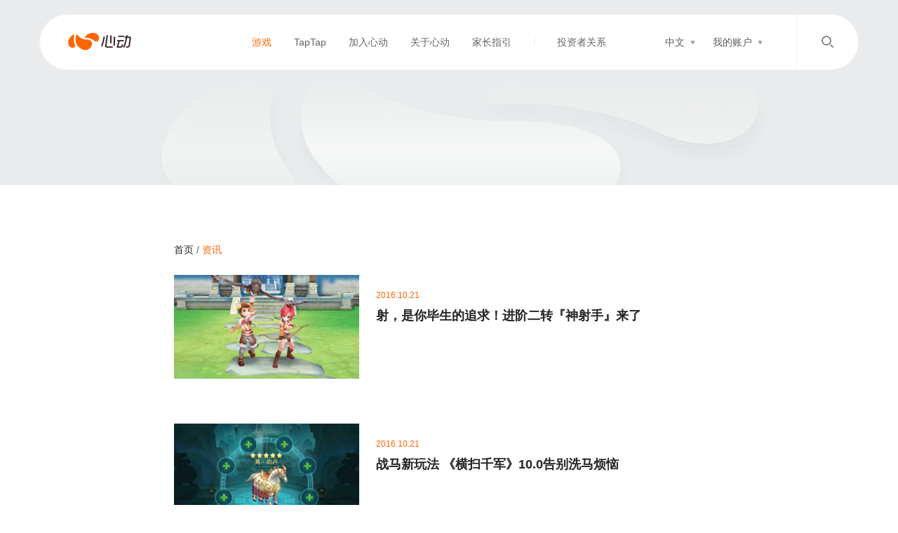

--- FILE ---
content_type: text/html; charset=UTF-8
request_url: https://api.xd.com/games/news/63?lang=zh
body_size: 6236
content:

<!DOCTYPE html>
<html dir="ltr" lang="zh-CN">

<head>
    <meta http-equiv="X-UA-Compatible" content="IE=edge" />
    <meta name="renderer" content="webkit">
    <meta http-equiv="Content-Type" content="text/html; charset=utf-8" />
    <!--
    _   _   _ _
    \ \/ / |  _ \
     \  /  | | \ \
     /  \  | |_/ /
    /_/\_\ |____/
    Xin Dong Wang Luo.....
    下面就别看了亲爱的！
-->

            <title>新闻资讯 - 心动</title>
        <meta name="keywords" content='心动网络,心动,心动游戏,心动公司,心动官网,心动游戏官网,心动网络官网,心动手游,心动手游官网,XD,xd.com,出发吧麦芬,心动小镇,伊瑟重启日,铃兰之剑,火炬之光,火炬之光无限,ro,仙境传说守护永恒的爱,派对之星,香肠派对,心动神仙道,taptap' />
    <meta name="description" content='心动创立于2003年，是一家全球游戏开发和发行商，拥有丰富的研发、发行和代理运营经验。心动的使命是“聚匠人心，动玩家情“—用热忱打造高品质游戏，提供纯粹的游戏体验，让全年龄玩家享受游戏的独特乐趣。' />
    <meta property="og:image" content="https://website.xdcdn.net/homepage/xd.png">
        <link href="https://web.xdcdn.net/xd/imgs/layout/favicon.ico?1573039033" type="image/x-icon" rel="shortcut icon bookmark" />
    <link rel="apple-touch-icon-precomposed" href="https://web.xdcdn.net/xd/imgs/mobile/icon/icon-60.png?1573039033">
    <link rel="apple-touch-icon-precomposed" sizes="76x76" href="https://web.xdcdn.net/xd/imgs/mobile/icon/icon-76.png?1573039033">
    <link rel="apple-touch-icon-precomposed" sizes="120x120" href="https://web.xdcdn.net/xd/imgs/mobile/icon/icon-120.png?1573039033">
    <link rel="apple-touch-icon-precomposed" sizes="152x152" href="https://web.xdcdn.net/xd/imgs/mobile/icon/icon-152.png?1573039033">
    <meta name="apple-mobile-web-app-capable" content="yes">
    <meta name="apple-mobile-web-app-status-bar-style" content="blank">
    <meta name="format-detection" content="telephone=no" />
    <meta name="viewport" content="width=device-width,user-scalable=no,initial-scale=1">
    <meta name="robots" content="nosnippet">

    <link type="application/opensearchdescription+xml" href="/opensearch.xml" title="Web Search" rel="search" />
    <link rel="stylesheet" type="text/css" href="https://web.xdcdn.net/xd/assets.php?css=%2Fcss%2Flayout_v6%2Fbase_v6.css%3F1754451520c%2C%2Fcss%2Felements%2Flayout%2Fbanner_v6.css%3F1617003980c%2C%2Fcss%2Felements%2Flayout%2Fcategory_v6.css%3F1617003980c" />
    <!--[if gte IE 9]><!-->
    <meta name="application-name" content="心动" />
    <meta name="msapplication-tooltip" content="心动" />
    <meta name="msapplication-window" content="width=1200;height=900" />
    <meta name="msapplication-starturl" content="/" />

    <meta name="msapplication-task" content="name=游戏充值;action-uri=/orders/create/;icon-uri=https://web.xdcdn.net/xd/imgs/v3/favicon.ico?1573039034" />
    <meta name="msapplication-task" content="name=游戏论坛;action-uri=http://bbs.xd.com/;icon-uri=https://web.xdcdn.net/xd/imgs/v3/favicon.ico?1573039034" />
    <meta name="msapplication-task" content="name=修改密码;action-uri=/users/change_password/;icon-uri=https://web.xdcdn.net/xd/imgs/v3/favicon.ico?1573039034" />
    <meta name="msapplication-task" content="name=找回密码;action-uri=/security/forget_pass/;icon-uri=https://web.xdcdn.net/xd/imgs/v3/favicon.ico?1573039034" />

    <script>
        try {
            if (window.external) {
                window.external.msSiteModeCreateJumplist("热门游戏");

                window.external.msSiteModeAddJumpListItem("将神",
                    "https://www.xd.com/games/play?app=js",
                    "https://web.xdcdn.net/game/js/img/favicon.ico", "window");

                window.external.msSiteModeAddJumpListItem("仙侠道",
                    "https://www.xd.com/games/play?app=xxd",
                    "https://web.xdcdn.net/game/xxd/imgs/favicon.ico", "window");

                window.external.msSiteModeAddJumpListItem("仙侠道2",
                    "https://www.xd.com/games/play?app=xxd2",
                    "https://web.xdcdn.net/game/xxd2/imgs/favicon.ico", "window");

                window.external.msSiteModeAddJumpListItem("神仙道",
                    "https://www.xd.com/games/play?app=sxd",
                    "https://web.xdcdn.net/game/sxd/img/favicon.ico", "window");

                window.external.msSiteModeAddJumpListItem("神仙道2",
                    "https://www.xd.com/games/play?app=sxd2",
                    "https://web.xdcdn.net/game/sxd2/imgs/favicon.ico", "window");

                window.external.msSiteModeShowJumpList();
            }
        } catch (e) {}
    </script>
    <!--<![endif]-->
    <!--[if (gte IE 6)&(lte IE 8)]>
            <script type="text/javascript" src="https://web.xdcdn.net/xd/vendor/selectivizr/selectivizr.js?1573039035"></script>
        <![endif]-->
    <script>
        var _gaq = _gaq || [];
        (function(i, r) {
            i['GoogleAnalyticsObject'] = r;
            i[r] = i[r] || function() {
                (i[r].q = i[r].q || []).push(arguments)
            };
        })(window, 'ga');
    </script>
</head>

<body class="www ">
            <!--[if lte IE 8]>
<div class="text-danger text-center" style="line-height: 60px;">似乎您正在使用旧版本的Internet Explorer。为获得最佳的网站体验，请升级您的浏览器。</div>
<![endif]-->
<noscript>
    <div class="container">
        <div class="text-danger text-center" style="line-height: 60px;"><span class="xdicon xdicon-warning"></span> 您的浏览器禁用了JavaScript，为了正常使用本网站的功能请开启JavaScript或者更换浏览器重试。</div>
    </div>
</noscript>
                <!-- // header v6 -->
        <div id="header-v6" class="header-v6">
            <div class="container-v6">
                <div class="menu">
                    <div class="logo">
                        <a class="xdicon xdicon-xdlogo" href="/?lang=zh"><span class="sr-only">心动</span></a>
                                            </div>

                    <div class="menu-items">
                        <ul class="menu-list">
                                                                                                                        <li class="active link-1  ">
                                    <a href="/games/?lang=zh" >游戏</a>
                                </li>
                                                                                            <li class=" link-2 hide-on-min ">
                                    <a href="/taptap/?lang=zh" >TapTap</a>
                                </li>
                                                                                            <li class=" link-3  ">
                                    <a href="/hr/?lang=zh" >加入心动</a>
                                </li>
                                                                                            <li class=" link-4  ">
                                    <a href="/about-us/?lang=zh" >关于心动</a>
                                </li>
                                                                                            <li class=" link-5  ">
                                    <a href="/parental_guidance/?lang=zh" >家长指引</a>
                                </li>
                                                                                        <li class="investor-tab-divider" style="height:8px;width:1px;background:#E2E4E5;align-self: center;">
                                    <!-- <div class="tag">2003</div> -->
                                
                                </li>
                                <li class="investor-tab">
                                    <div class="investor-tab-content">
                                        <a href="https://2400.hk/" target="_blank">投资者关系</a>
                                    </div>
                                </li>
                        </ul>
                        <div class="user-action">
                            <div class="language-switch item">
                                <div class="user-action-menu">中文</div>
                                <div class="icon">
                                    <svg width="7" height="5" viewBox="0 0 7 5" fill="none" xmlns="http://www.w3.org/2000/svg">
                                        <path d="M2.63398 4.5C3.01888 5.16667 3.98113 5.16667 4.36603 4.5L6.09808 1.5C6.48298 0.833333 6.00185 0 5.23205 0H1.76795C0.998148 0 0.517024 0.833333 0.901924 1.5L2.63398 4.5Z" fill="#A1A3A4" />
                                    </svg>

                                </div>
                                <div class="language-dropdown">
                                    <a class="zn" href="http://api.xd.com/games/news/63?lang=zh">中文</a>
                                    <!-- <a href="?lang=cn">繁体中文</a> -->
                                    <a class="en" href="http://api.xd.com/games/news/63?lang=en">EN</a>
                                </div>
                            </div>
                            <div class="my-account item">
                                <div class="user-action-menu">我的账户</div>
                                <div class="icon">
                                    <svg width="7" height="5" viewBox="0 0 7 5" fill="none" xmlns="http://www.w3.org/2000/svg">
                                        <path d="M2.63398 4.5C3.01888 5.16667 3.98113 5.16667 4.36603 4.5L6.09808 1.5C6.48298 0.833333 6.00185 0 5.23205 0H1.76795C0.998148 0 0.517024 0.833333 0.901924 1.5L2.63398 4.5Z" fill="#A1A3A4" />
                                    </svg>
                                </div>
                                <div class="account-dropdown">
                                    <!-- // -->
                                                                            <a class="login">登录</a>
                                                                        <!-- // -->
                                    <!-- <a class="login">登录</a> -->
                                    <a class="recharge">充值</a>
                                    <a class="service">客服</a>


                                                                        
                                                                        
                                </div>
                            </div>
                            <div class="search-input">
                                <input autocomplete="off" class="global-search-input" type="text">
                            </div>
                            <button type="submit" class="action-search">
                                                                    <!-- <div class="tag">2003</div> -->
                                                                <svg width="24" height="24" viewBox="0 0 24 24" fill="none" xmlns="http://www.w3.org/2000/svg">
                                    <path fill-rule="evenodd" clip-rule="evenodd" d="M10 16C13.3137 16 16 13.3137 16 10C16 8.40127 15.3774 6.95228 14.3574 5.87524C13.2612 4.71784 11.7161 4 10 4C6.68629 4 4 6.68629 4 10C4 13.3137 6.68629 16 10 16Z" stroke="#646566" stroke-width="1.5" stroke-linecap="round" />
                                    <path d="M19.0003 19.0003L16.1719 16.1719" stroke="#646566" stroke-width="1.5" stroke-linecap="round" />
                                </svg>

                                <!-- <span class="xdicon xdicon-search">

                                </span> -->
                            </button>
                        </div>
                    </div>
                    <div class="menu-trigger">
                        <button type="button" class="trigger-button">
                            <svg width="24" height="24" viewBox="0 0 24 24" fill="none" xmlns="http://www.w3.org/2000/svg">
                                <path fill-rule="evenodd" clip-rule="evenodd" d="M4.25 5C4.25 4.58579 4.58579 4.25 5 4.25H19C19.4142 4.25 19.75 4.58579 19.75 5C19.75 5.41421 19.4142 5.75 19 5.75H5C4.58579 5.75 4.25 5.41421 4.25 5ZM4.25 12C4.25 11.5858 4.58579 11.25 5 11.25H19C19.4142 11.25 19.75 11.5858 19.75 12C19.75 12.4142 19.4142 12.75 19 12.75H5C4.58579 12.75 4.25 12.4142 4.25 12ZM5 18.25C4.58579 18.25 4.25 18.5858 4.25 19C4.25 19.4142 4.58579 19.75 5 19.75H19C19.4142 19.75 19.75 19.4142 19.75 19C19.75 18.5858 19.4142 18.25 19 18.25H5Z" fill="#646566" />
                            </svg>

                        </button>
                            <div class="close-button close-button-mobile">
                                <svg width="24" height="24" viewBox="0 0 24 24" fill="none" xmlns="http://www.w3.org/2000/svg">
                                    <path d="M12 12L5 5" stroke="#646566" stroke-width="1.5" stroke-linecap="round" />
                                    <path d="M19 19L14 14" stroke="#646566" stroke-width="1.5" stroke-linecap="round" />
                                    <path d="M19 5L5 19" stroke="#646566" stroke-width="1.5" stroke-linecap="round" />
                                </svg>
                            </div>
                    </div>
                </div>
                <div class="search-area">
                    <div class="search-header">
                        <div class="search-title">搜索结果</div>

                                                    <div class="close-button">
                                <svg width="24" height="24" viewBox="0 0 24 24" fill="none" xmlns="http://www.w3.org/2000/svg">
                                    <path d="M12 12L5 5" stroke="#646566" stroke-width="1.5" stroke-linecap="round" />
                                    <path d="M19 19L14 14" stroke="#646566" stroke-width="1.5" stroke-linecap="round" />
                                    <path d="M19 5L5 19" stroke="#646566" stroke-width="1.5" stroke-linecap="round" />
                                </svg>
                            </div>
                            <!-- <div class="tag">2003</div> -->
                                            </div>
                    <div class="search-content">
                        <div class="search-scroll"></div>
                    </div>
                    <div class="search-loading">

                    </div>
                    <div class="pagination">
                        <div class="prev-gray prev">

                        </div>
                        <div class="current-page">
                            <div class="current-number"></div> / <div class="total-number"></div>
                        </div>
                        <div class="next-black next">
                        </div>
                    </div>
                </div>
            </div>
        </div>
        <!-- // header v6 -->
            
        <div id="main">
<!--main-content-->

    <div class="short-desc">
        <div class="banner-wrapper"></div>
    </div>
<div class="wrapper">
    <div class="breadcrumb"><a class="index" href="/?lang=zh">首页</a> / <a class="news" href="/games/news/?lang=zh">资讯</a></div>
    <div class="news-poster">
    <ul class="cat-list">
                <li>
            <a class="title text-left" href="/games/single/385?lang=zh" target="_blank">
                <div class="inner">
                    <div class="new-pic xd-lazyload" data-original="https://img.xdcdn.net/xdwp/2016/11/banner_ro_she.jpg!1x" data-original-retina="https://img.xdcdn.net/xdwp/2016/11/banner_ro_she.jpg"></div>
                </div>
                <div class="content">
                    <div class="time">2016.10.21</div>
                    <div class="title">射，是你毕生的追求！进阶二转『神射手』来了</div>
                    <div class="summary"></div>
                </div>
            </a>
        </li>
                <li>
            <a class="title text-left" href="/games/single/383?lang=zh" target="_blank">
                <div class="inner">
                    <div class="new-pic xd-lazyload" data-original="https://img.xdcdn.net/xdwp/2016/11/banner_hs_zm.jpg!1x" data-original-retina="https://img.xdcdn.net/xdwp/2016/11/banner_hs_zm.jpg"></div>
                </div>
                <div class="content">
                    <div class="time">2016.10.21</div>
                    <div class="title">战马新玩法 《横扫千军》10.0告别洗马烦恼</div>
                    <div class="summary"></div>
                </div>
            </a>
        </li>
                <li>
            <a class="title text-left" href="/games/single/379?lang=zh" target="_blank">
                <div class="inner">
                    <div class="new-pic xd-lazyload" data-original="https://img.xdcdn.net/xdwp/2016/11/banner_hczz_wmkj.jpg!1x" data-original-retina="https://img.xdcdn.net/xdwp/2016/11/banner_hczz_wmkj.jpg"></div>
                </div>
                <div class="content">
                    <div class="time">2016.10.18</div>
                    <div class="title">好思路带你完美开局，《横冲直撞》新手睡前必读</div>
                    <div class="summary"></div>
                </div>
            </a>
        </li>
                <li>
            <a class="title text-left" href="/games/single/375?lang=zh" target="_blank">
                <div class="inner">
                    <div class="new-pic xd-lazyload" data-original="https://img.xdcdn.net/xdwp/2016/11/banner_sglms_xsbb1.jpg!1x" data-original-retina="https://img.xdcdn.net/xdwp/2016/11/banner_sglms_xsbb1.jpg"></div>
                </div>
                <div class="content">
                    <div class="time">2016.10.13</div>
                    <div class="title">《三国罗曼史》新手必备 | 命运的邂逅武将详解（上）</div>
                    <div class="summary"></div>
                </div>
            </a>
        </li>
            </ul>
    <ul class="page">
                    <li class="hide"><a href="/games/news/1?lang=zh" class="btn page-btn">|< </a></li>
                            <li style="margin-right: 25px;"><a href="/games/news//62?lang=zh"  class="btn page-btn">< 上一页</a></li>
                                        <li class="each-page">
            <a href="/games/news/62?lang=zh"  class="btn  page-btn">62</a>
                    </li>
                <li class="each-page">
            <a href="javascript:void(0)" style='background-color: #e6e6e6' class="btn focus page-btn">63</a>
                    </li>
                <li class="each-page">
            <a href="/games/news/64?lang=zh"  class="btn  page-btn">64</a>
                    </li>
                <li class="each-page">
            <a href="/games/news/65?lang=zh"  class="btn  page-btn">65</a>
                    </li>
                <li class="each-page">
            <a href="/games/news/65?lang=zh"  class="btn  page-btn">65</a>
                    </li>
                
                        <li class="hide"><a href="/games/news/65?lang=zh"  class="btn page-btn">>|</a></li>
            </ul>
</div></div></div>
    <script type="text/javascript" src="https://web.xdcdn.net/xd/element/footer_content_v6/index.js" defer></script>
<script type="text/javascript" src="https://web.xdcdn.net/xd/assets.php?js=%2Fvendor%2Fjs%2Fjquery-1.10.2.min.js%3F1573039035c%2C%2Fjs%2Flayout%2Fxd_unpacked.js%3F1761637993c%2C%2Fvendor%2Frespond%2Fdest%2Frespond.min.js%3F1573039035c%2C%2Fvendor%2Fjquery-placeholder%2Fjquery.placeholder.js%3F1573039034c%2C%2Fvendor%2Fbootstrap-sass%2Fassets%2Fjavascripts%2Fbootstrap%2Ftransition.js%3F1573039034c%2C%2Fvendor%2Fbootstrap-sass%2Fassets%2Fjavascripts%2Fbootstrap%2Faffix.js%3F1573039034c%2C%2Fvendor%2Fbootstrap-sass%2Fassets%2Fjavascripts%2Fbootstrap%2Fbutton.js%3F1573039034c%2C%2Fvendor%2Fbootstrap-sass%2Fassets%2Fjavascripts%2Fbootstrap%2Fcollapse.js%3F1573039034c%2C%2Fvendor%2Fbootstrap-sass%2Fassets%2Fjavascripts%2Fbootstrap%2Fdropdown.js%3F1573039034c%2C%2Fvendor%2Fbootstrap-sass%2Fassets%2Fjavascripts%2Fbootstrap%2Fmodal.js%3F1573039034c%2C%2Fvendor%2Fjquery.lazyload%2Fjquery.lazyload.js%3F1573039035c%2C%2Fjs%2Flayout%2Flottie.js%3F1617003980c%2C%2Fjs%2Flayout%2Fbase_v6.js%3F1743564197c"></script>            <div class="hide" style="display:none;">
           <!-- Google Annalytics Code -->
            <script type="text/javascript">
              var _gaq = _gaq || [];
              // _gaq.push(['_setAccount', 'UA-16408836-1']);
              // _gaq.push(['_setDomainName', 'xd.com']);
              // _gaq.push(['_trackPageview']);

              // (function() {
              //   var ga = document.createElement('script'); ga.type = 'text/javascript'; ga.async = true;
              //   ga.src = ('https:' == document.location.protocol ? 'https://' : 'http://') + 'stats.g.doubleclick.net/dc.js';
              //   var s = document.getElementsByTagName('script')[0]; s.parentNode.insertBefore(ga, s);
              // })();
              (function(i,s,o,g,r,a,m){i['GoogleAnalyticsObject']=r;i[r]=i[r]||function(){
              (i[r].q=i[r].q||[]).push(arguments)},i[r].l=1*new Date();a=s.createElement(o),
              m=s.getElementsByTagName(o)[0];a.async=1;a.src=g;m.parentNode.insertBefore(a,m)
              })(window,document,'script','//www.google-analytics.com/analytics.js','ga');

              ga('create', 'UA-16408836-1', 'auto', {'cookieDomain':'xd.com'});
              ga('send', 'pageview');
            </script>

            <!-- Google Code for &#24320;&#22825;&#36767;&#22320;&#20877;&#33829;&#38144; -->
            <!-- Remarketing tags may not be associated with personally identifiable information or placed on pages related to sensitive categories. For instructions on adding this tag and more information on the above requirements, read the setup guide: google.com/ads/remarketingsetup -->
            <!-- Google Remarketing Code -->
<!--            <div style="display:none;"><img height="1" width="1" style="border-style:none;" alt="" src="//googleads.g.doubleclick.net/pagead/viewthroughconversion/987748488/?value=0&amp;guid=ON&amp;script=0"/></div>-->
                    </div>
    <script>
        if (self != top) {
            ga('send', 'event', 'xd_open_source', 'iframe', 'top: ' + top.location.href + ', self: ' + self.location.href, 0, true);
        }
    </script>
</body>
<script type="text/javascript">
</script>

</html>

--- FILE ---
content_type: text/css
request_url: https://web.xdcdn.net/xd/assets.php?css=%2Fcss%2Flayout_v6%2Fbase_v6.css%3F1754451520c%2C%2Fcss%2Felements%2Flayout%2Fbanner_v6.css%3F1617003980c%2C%2Fcss%2Felements%2Flayout%2Fcategory_v6.css%3F1617003980c
body_size: 26258
content:

@charset "UTF-8";/*!
 * Bootstrap v3.3.7 (http://getbootstrap.com)
 * Copyright 2011-2016 Twitter, Inc.
 * Licensed under MIT (https://github.com/twbs/bootstrap/blob/master/LICENSE)
 *//*!
 * Bootstrap v3.3.7 (http://getbootstrap.com)
 * Copyright 2011-2016 Twitter, Inc.
 * Licensed under MIT (https://github.com/twbs/bootstrap/blob/master/LICENSE)
 *//*! normalize.css v3.0.3 | MIT License | github.com/necolas/normalize.css */html{font-family:sans-serif;-ms-text-size-adjust:100%;-webkit-text-size-adjust:100%}body{margin:0}article,aside,details,figcaption,figure,footer,header,hgroup,main,menu,nav,section,summary{display:block}audio,canvas,progress,video{display:inline-block;vertical-align:baseline}audio:not([controls]){display:none;height:0}[hidden],template{display:none}a{background-color:transparent}a:active,a:hover{outline:0}abbr[title]{border-bottom:1px dotted}b,strong{font-weight:bold}dfn{font-style:italic}h1{font-size:2em;margin:.67em 0}mark{background:#ff0;color:#000}small{font-size:80%}sub,sup{font-size:75%;line-height:0;position:relative;vertical-align:baseline}sup{top:-0.5em}sub{bottom:-0.25em}img{border:0}svg:not(:root){overflow:hidden}figure{margin:1em 40px}hr{box-sizing:content-box;height:0}pre{overflow:auto}code,kbd,pre,samp{font-family:monospace,monospace;font-size:1em}button,input,optgroup,select,textarea{color:inherit;font:inherit;margin:0}button{overflow:visible}button,select{text-transform:none}button,html input[type="button"],input[type="reset"],input[type="submit"]{-webkit-appearance:button;cursor:pointer}button[disabled],html input[disabled]{cursor:default}button::-moz-focus-inner,input::-moz-focus-inner{border:0;padding:0}input{line-height:normal}input[type="checkbox"],input[type="radio"]{box-sizing:border-box;padding:0}input[type="number"]::-webkit-inner-spin-button,input[type="number"]::-webkit-outer-spin-button{height:auto}input[type="search"]{-webkit-appearance:textfield;box-sizing:content-box}input[type="search"]::-webkit-search-cancel-button,input[type="search"]::-webkit-search-decoration{-webkit-appearance:none}fieldset{border:1px solid #c0c0c0;margin:0 2px;padding:.35em .625em .75em}legend{border:0;padding:0}textarea{overflow:auto}optgroup{font-weight:bold}table{border-collapse:collapse;border-spacing:0}td,th{padding:0}/*! Source: https://github.com/h5bp/html5-boilerplate/blob/master/src/css/main.css */@media print{*,*:before,*:after{background:transparent!important;color:#000!important;box-shadow:none!important;text-shadow:none!important}a,a:visited{text-decoration:underline}a[href]:after{content:" (" attr(href) ")"}abbr[title]:after{content:" (" attr(title) ")"}a[href^="#"]:after,a[href^="javascript:"]:after{content:""}pre,blockquote{border:1px solid #999;page-break-inside:avoid}thead{display:table-header-group}tr,img{page-break-inside:avoid}img{max-width:100%!important}p,h2,h3{orphans:3;widows:3}h2,h3{page-break-after:avoid}.navbar{display:none}.btn>.caret,.dropup>.btn>.caret{border-top-color:#000!important}.label{border:1px solid #000}.table{border-collapse:collapse!important}.table td,.table th{background-color:#fff!important}.table-bordered th,.table-bordered td{border:1px solid #ddd!important}}@font-face{font-family:xdicon;src:url('imgs/layout/fonts/v5_2/xdicon.eot?1754291968&v=1617004319');src:url('imgs/layout/fonts/v5_2/xdicon.eot?&1754291968&v=1617004319') format("embedded-opentype"),url('imgs/layout/fonts/v5_2/xdicon.woff?1754291968&v=1617004319') format("woff"),url('imgs/layout/fonts/v5_2/xdicon.ttf?1754291968&v=1617004319') format("truetype"),url('imgs/layout/fonts/v5_2/xdicon.svg?1754291968&v=1617004319') format("svg");font-weight:normal;font-style:normal}.xdicon{position:relative;font-family:xdicon;-webkit-font-smoothing:antialiased;-moz-osx-font-smoothing:grayscale;filter:progid:DXImageTransform.Microsoft.AlphaImageLoader(src=images/headers/hIEfix.png,sizingMethod=crop) \9;text-align:center}a.xdicon:hover,a.xdicon:focus,a.xdicon:active{text-decoration:none}.xdicon-xdlogo:before{content:'\e901';color:#f60}.xdicon-xdlogo:after{position:absolute;left:0;top:0;width:100%;content:'🗹';color:#3e2b2e}.xdicon-xdlogo-en:before{content:'\e901';color:#f60}.xdicon-xdlogo-en:after{position:absolute;left:0;top:0;width:100%;content:'\e900';color:#231815}.xdicon-xdlogo-min:before,.xdicon-xd:before{content:'k';color:#f60}.xdicon-games:before{content:'c';color:#888}.xdicon-games:after{position:absolute;left:0;top:0;width:100%;content:'d';color:#f60}.xdicon-qq:before{content:'e';color:#2a9cd5}.xdicon-tap:before{content:'a';color:#14b9c8}.xdicon-wechat:before,.xdicon-wx:before{content:'f';color:#0b0}.xdicon-verycd:before,.xdicon-vc:before{content:'h';color:#d64e41}.xdicon-verycd:after,.xdicon-vc:after{position:absolute;left:0;top:0;width:100%;content:'g';color:#eecc39}.xdicon-warning:before{content:'i'}.xdicon-plus:before{content:'l'}.xdicon-map-marker:before{content:'m'}.xdicon-edit:before{content:'p'}.xdicon-search:before{content:'q'}.xdicon-cross:before{content:'r'}.xdicon-gift:before{content:'s'}.xdicon-salary:before{content:'t'}.xdicon-safeguard:before{content:'u'}.xdicon-mic:before{content:'v'}.xdicon-pencil:before{content:'w'}.xdicon-interview:before{content:'x'}.xdicon-hire:before{content:'y'}.xdicon-apply:before{content:'z'}.xdicon-sina:before{content:'一'}.xdicon-qzone:before{content:'二'}.xdicon-qa:before{content:'四'}.xdicon-lock:before{content:'五'}.xdicon-liquan:before{content:'六'}.xdicon-forum:before{content:'七'}.xdicon-shensu:before{content:'八'}.xdicon-help:before{content:'九'}.xdicon-quit:before{content:'十'}.xdicon-avatar:before{content:'A'}.xdicon-arrow-right:before{content:'B'}.xdicon-mail:before{content:'C'}.xdicon-go-top:before{content:'D'}.xdicon-fax:before{content:'E'}.xdicon-mail2:before{content:'F'}.xdicon-subscribe:before{content:'G'}.xdicon-finish:before{content:'H'}.xdicon-proccessing:before{content:'J'}.xdicon-right:before{content:'K'}.xdicon-left:before{content:'M'}.xdicon-account:before{content:'N'}.xdicon-idcard:before{content:'O'}.xdicon-verify-code:before{content:'P'}.xdicon-phone:before{content:'Q'}.xdicon-security:before{content:'R'}.xdicon-appeal:before{content:'S'}.xdicon-realname:before{content:'T'}.xdicon-apply-invoice:before{content:'U'}.xdicon-job:before{content:'V'}.xdicon-school:before{content:'W'}.xdicon-checked:before{content:';'}.xdicon-tool:before{content:'壹'}.xdicon-admin:before{content:'贰'}.xdicon-vip:before{content:'叁'}.xdicon-user:before{content:'肆'}.xdicon-service:before{content:'伍'}.xdicon-pay-wxpay:before,.xdicon-pay-wxoapay:before{content:'陆';color:#00c902}.xdicon-pay-alipay:before{content:'柒';color:#02a9ef}.xdicon-pay-alibank:before{content:'捌';color:#ff9f39}.xdicon-pay-card:before{content:'玖';color:#00ceba}.xdicon-pay-liquan:before{content:'拾';color:#f60}.xdicon-service-online:before{content:'佰'}.xdicon-taptap:before{content:'仟'}.xdicon-oauth-close:before{content:'萬'}.xdicon-ir:before{content:' '}*{box-sizing:border-box}*:before,*:after{box-sizing:border-box}html{font-size:10px;-webkit-tap-highlight-color:transparent}body{font-family:"-apple-system",BlinkMacSystemFont,"Segoe UI",Helvetica,Arial,"PingFang SC","Noto Sans",Roboto,"Microsoft Yahei","sans-serif","Apple Color Emoji","Segoe UI Emoji";font-size:14px;line-height:1.71429;color:#5c5c5c;background-color:#f5f5f5}input,button,select,textarea{font-family:inherit;font-size:inherit;line-height:inherit}a{color:#333;text-decoration:none}a:hover,a:focus{color:#f60;text-decoration:none}a:focus{outline:5px auto -webkit-focus-ring-color;outline-offset:-2px}figure{margin:0}img{vertical-align:middle}.img-responsive{display:block;max-width:100%;height:auto}.img-rounded{border-radius:5px}.img-thumbnail{padding:4px;line-height:1.71429;background-color:#f5f5f5;border:1px solid #ddd;border-radius:5px;transition:all .2s ease-in-out;display:inline-block;max-width:100%;height:auto}.img-circle{border-radius:50%}hr{margin-top:24px;margin-bottom:24px;border:0;border-top:1px solid #f0f0f0}.sr-only{position:absolute;width:1px;height:1px;margin:-1px;padding:0;overflow:hidden;clip:rect(0,0,0,0);border:0}.sr-only-focusable:active,.sr-only-focusable:focus{position:static;width:auto;height:auto;margin:0;overflow:visible;clip:auto}[role="button"]{cursor:pointer}h1,h2,h3,h4,h5,h6,.h1,.h2,.h3,.h4,.h5,.h6{font-family:inherit;font-weight:normal;line-height:1.1;color:inherit}h1 small,h1 .small,h2 small,h2 .small,h3 small,h3 .small,h4 small,h4 .small,h5 small,h5 .small,h6 small,h6 .small,.h1 small,.h1 .small,.h2 small,.h2 .small,.h3 small,.h3 .small,.h4 small,.h4 .small,.h5 small,.h5 .small,.h6 small,.h6 .small{font-weight:normal;line-height:1;color:#ccc}h1,.h1,h2,.h2,h3,.h3{margin-top:24px;margin-bottom:12px}h1 small,h1 .small,.h1 small,.h1 .small,h2 small,h2 .small,.h2 small,.h2 .small,h3 small,h3 .small,.h3 small,.h3 .small{font-size:65%}h4,.h4,h5,.h5,h6,.h6{margin-top:12px;margin-bottom:12px}h4 small,h4 .small,.h4 small,.h4 .small,h5 small,h5 .small,.h5 small,.h5 .small,h6 small,h6 .small,.h6 small,.h6 .small{font-size:75%}h1,.h1{font-size:24px;line-height:36px}h2,.h2{font-size:20px;line-height:32px}h3,.h3{font-size:18px;line-height:30px}h4,.h4{font-size:16px;line-height:26px}h5,.h5{font-size:14px;line-height:24px}h6,.h6{font-size:12px;line-height:20px}p{margin:0 0 10px}.lead{margin-bottom:24px;font-size:16px;font-weight:300;line-height:1.4}@media(min-width:768px){.lead{font-size:21px}}small,.small{font-size:85%}mark,.mark{background-color:#fcf8e3;padding:.2em}.text-left{text-align:left}.text-right{text-align:right}.text-center{text-align:center}.text-justify{text-align:justify}.text-nowrap{white-space:nowrap}.text-lowercase{text-transform:lowercase}.text-uppercase,.initialism{text-transform:uppercase}.text-capitalize{text-transform:capitalize}.text-muted{color:#ccc}.text-primary{color:#f60}a.text-primary:hover,a.text-primary:focus{color:#cc5200}.text-success{color:#1abc9c}a.text-success:hover,a.text-success:focus{color:#148f77}.text-info{color:#4e90c0}a.text-info:hover,a.text-info:focus{color:#3976a2}.text-warning{color:#f39c12}a.text-warning:hover,a.text-warning:focus{color:#c87f0a}.text-danger{color:#e74c3c}a.text-danger:hover,a.text-danger:focus{color:#d62c1a}.bg-primary{color:#fff}.bg-primary{background-color:#f60}a.bg-primary:hover,a.bg-primary:focus{background-color:#cc5200}.bg-success{background-color:#dff0d8}a.bg-success:hover,a.bg-success:focus{background-color:#c1e2b3}.bg-info{background-color:#d9edf7}a.bg-info:hover,a.bg-info:focus{background-color:#afd9ee}.bg-warning{background-color:#fcf8e3}a.bg-warning:hover,a.bg-warning:focus{background-color:#f7ecb5}.bg-danger{background-color:#f2dede}a.bg-danger:hover,a.bg-danger:focus{background-color:#e4b9b9}.page-header{padding-bottom:11px;margin:48px 0 24px;border-bottom:1px solid #f0f0f0}ul,ol{margin-top:0;margin-bottom:12px}ul ul,ul ol,ol ul,ol ol{margin-bottom:0}.list-unstyled{padding-left:0;list-style:none}.list-inline{padding-left:0;list-style:none;margin-left:-5px}.list-inline>li{display:inline-block;padding-left:5px;padding-right:5px}dl{margin-top:0;margin-bottom:24px}dt,dd{line-height:1.71429}dt{font-weight:bold}dd{margin-left:0}.dl-horizontal dd:before,.dl-horizontal dd:after{content:" ";display:table}.dl-horizontal dd:after{clear:both}@media(min-width:768px){.dl-horizontal dt{float:left;width:160px;clear:left;text-align:right;overflow:hidden;text-overflow:ellipsis;white-space:nowrap}.dl-horizontal dd{margin-left:180px}}abbr[title],abbr[data-original-title]{cursor:help;border-bottom:1px dotted #ccc}.initialism{font-size:90%}blockquote{padding:12px 24px;margin:0 0 24px;font-size:17.5px;border-left:5px solid #f0f0f0}blockquote p:last-child,blockquote ul:last-child,blockquote ol:last-child{margin-bottom:0}blockquote footer,blockquote small,blockquote .small{display:block;font-size:80%;line-height:1.71429;color:#ccc}blockquote footer:before,blockquote small:before,blockquote .small:before{content:'\2014 \00A0'}.blockquote-reverse,blockquote.pull-right{padding-right:15px;padding-left:0;border-right:5px solid #f0f0f0;border-left:0;text-align:right}.blockquote-reverse footer:before,.blockquote-reverse small:before,.blockquote-reverse .small:before,blockquote.pull-right footer:before,blockquote.pull-right small:before,blockquote.pull-right .small:before{content:''}.blockquote-reverse footer:after,.blockquote-reverse small:after,.blockquote-reverse .small:after,blockquote.pull-right footer:after,blockquote.pull-right small:after,blockquote.pull-right .small:after{content:'\00A0 \2014'}address{margin-bottom:24px;font-style:normal;line-height:1.71429}.container{margin-right:auto;margin-left:auto;padding-left:15px;padding-right:15px}.container:before,.container:after{content:" ";display:table}.container:after{clear:both}@media(min-width:768px){.container{width:750px}}@media(min-width:992px){.container{width:970px}}@media(min-width:1200px){.container{width:1170px}}.container-fluid{margin-right:auto;margin-left:auto;padding-left:15px;padding-right:15px}.container-fluid:before,.container-fluid:after{content:" ";display:table}.container-fluid:after{clear:both}.row{margin-left:-15px;margin-right:-15px}.row:before,.row:after{content:" ";display:table}.row:after{clear:both}.col-xs-1,.col-sm-1,.col-md-1,.col-lg-1,.col-xs-2,.col-sm-2,.col-md-2,.col-lg-2,.col-xs-3,.col-sm-3,.col-md-3,.col-lg-3,.col-xs-4,.col-sm-4,.col-md-4,.col-lg-4,.col-xs-5,.col-sm-5,.col-md-5,.col-lg-5,.col-xs-6,.col-sm-6,.col-md-6,.col-lg-6,.col-xs-7,.col-sm-7,.col-md-7,.col-lg-7,.col-xs-8,.col-sm-8,.col-md-8,.col-lg-8,.col-xs-9,.col-sm-9,.col-md-9,.col-lg-9,.col-xs-10,.col-sm-10,.col-md-10,.col-lg-10,.col-xs-11,.col-sm-11,.col-md-11,.col-lg-11,.col-xs-12,.col-sm-12,.col-md-12,.col-lg-12{position:relative;min-height:1px;padding-left:15px;padding-right:15px}.col-xs-1,.col-xs-2,.col-xs-3,.col-xs-4,.col-xs-5,.col-xs-6,.col-xs-7,.col-xs-8,.col-xs-9,.col-xs-10,.col-xs-11,.col-xs-12{float:left}.col-xs-1{width:8.33333%}.col-xs-2{width:16.66667%}.col-xs-3{width:25%}.col-xs-4{width:33.33333%}.col-xs-5{width:41.66667%}.col-xs-6{width:50%}.col-xs-7{width:58.33333%}.col-xs-8{width:66.66667%}.col-xs-9{width:75%}.col-xs-10{width:83.33333%}.col-xs-11{width:91.66667%}.col-xs-12{width:100%}.col-xs-pull-0{right:auto}.col-xs-pull-1{right:8.33333%}.col-xs-pull-2{right:16.66667%}.col-xs-pull-3{right:25%}.col-xs-pull-4{right:33.33333%}.col-xs-pull-5{right:41.66667%}.col-xs-pull-6{right:50%}.col-xs-pull-7{right:58.33333%}.col-xs-pull-8{right:66.66667%}.col-xs-pull-9{right:75%}.col-xs-pull-10{right:83.33333%}.col-xs-pull-11{right:91.66667%}.col-xs-pull-12{right:100%}.col-xs-push-0{left:auto}.col-xs-push-1{left:8.33333%}.col-xs-push-2{left:16.66667%}.col-xs-push-3{left:25%}.col-xs-push-4{left:33.33333%}.col-xs-push-5{left:41.66667%}.col-xs-push-6{left:50%}.col-xs-push-7{left:58.33333%}.col-xs-push-8{left:66.66667%}.col-xs-push-9{left:75%}.col-xs-push-10{left:83.33333%}.col-xs-push-11{left:91.66667%}.col-xs-push-12{left:100%}.col-xs-offset-0{margin-left:0}.col-xs-offset-1{margin-left:8.33333%}.col-xs-offset-2{margin-left:16.66667%}.col-xs-offset-3{margin-left:25%}.col-xs-offset-4{margin-left:33.33333%}.col-xs-offset-5{margin-left:41.66667%}.col-xs-offset-6{margin-left:50%}.col-xs-offset-7{margin-left:58.33333%}.col-xs-offset-8{margin-left:66.66667%}.col-xs-offset-9{margin-left:75%}.col-xs-offset-10{margin-left:83.33333%}.col-xs-offset-11{margin-left:91.66667%}.col-xs-offset-12{margin-left:100%}@media(min-width:768px){.col-sm-1,.col-sm-2,.col-sm-3,.col-sm-4,.col-sm-5,.col-sm-6,.col-sm-7,.col-sm-8,.col-sm-9,.col-sm-10,.col-sm-11,.col-sm-12{float:left}.col-sm-1{width:8.33333%}.col-sm-2{width:16.66667%}.col-sm-3{width:25%}.col-sm-4{width:33.33333%}.col-sm-5{width:41.66667%}.col-sm-6{width:50%}.col-sm-7{width:58.33333%}.col-sm-8{width:66.66667%}.col-sm-9{width:75%}.col-sm-10{width:83.33333%}.col-sm-11{width:91.66667%}.col-sm-12{width:100%}.col-sm-pull-0{right:auto}.col-sm-pull-1{right:8.33333%}.col-sm-pull-2{right:16.66667%}.col-sm-pull-3{right:25%}.col-sm-pull-4{right:33.33333%}.col-sm-pull-5{right:41.66667%}.col-sm-pull-6{right:50%}.col-sm-pull-7{right:58.33333%}.col-sm-pull-8{right:66.66667%}.col-sm-pull-9{right:75%}.col-sm-pull-10{right:83.33333%}.col-sm-pull-11{right:91.66667%}.col-sm-pull-12{right:100%}.col-sm-push-0{left:auto}.col-sm-push-1{left:8.33333%}.col-sm-push-2{left:16.66667%}.col-sm-push-3{left:25%}.col-sm-push-4{left:33.33333%}.col-sm-push-5{left:41.66667%}.col-sm-push-6{left:50%}.col-sm-push-7{left:58.33333%}.col-sm-push-8{left:66.66667%}.col-sm-push-9{left:75%}.col-sm-push-10{left:83.33333%}.col-sm-push-11{left:91.66667%}.col-sm-push-12{left:100%}.col-sm-offset-0{margin-left:0}.col-sm-offset-1{margin-left:8.33333%}.col-sm-offset-2{margin-left:16.66667%}.col-sm-offset-3{margin-left:25%}.col-sm-offset-4{margin-left:33.33333%}.col-sm-offset-5{margin-left:41.66667%}.col-sm-offset-6{margin-left:50%}.col-sm-offset-7{margin-left:58.33333%}.col-sm-offset-8{margin-left:66.66667%}.col-sm-offset-9{margin-left:75%}.col-sm-offset-10{margin-left:83.33333%}.col-sm-offset-11{margin-left:91.66667%}.col-sm-offset-12{margin-left:100%}}@media(min-width:992px){.col-md-1,.col-md-2,.col-md-3,.col-md-4,.col-md-5,.col-md-6,.col-md-7,.col-md-8,.col-md-9,.col-md-10,.col-md-11,.col-md-12{float:left}.col-md-1{width:8.33333%}.col-md-2{width:16.66667%}.col-md-3{width:25%}.col-md-4{width:33.33333%}.col-md-5{width:41.66667%}.col-md-6{width:50%}.col-md-7{width:58.33333%}.col-md-8{width:66.66667%}.col-md-9{width:75%}.col-md-10{width:83.33333%}.col-md-11{width:91.66667%}.col-md-12{width:100%}.col-md-pull-0{right:auto}.col-md-pull-1{right:8.33333%}.col-md-pull-2{right:16.66667%}.col-md-pull-3{right:25%}.col-md-pull-4{right:33.33333%}.col-md-pull-5{right:41.66667%}.col-md-pull-6{right:50%}.col-md-pull-7{right:58.33333%}.col-md-pull-8{right:66.66667%}.col-md-pull-9{right:75%}.col-md-pull-10{right:83.33333%}.col-md-pull-11{right:91.66667%}.col-md-pull-12{right:100%}.col-md-push-0{left:auto}.col-md-push-1{left:8.33333%}.col-md-push-2{left:16.66667%}.col-md-push-3{left:25%}.col-md-push-4{left:33.33333%}.col-md-push-5{left:41.66667%}.col-md-push-6{left:50%}.col-md-push-7{left:58.33333%}.col-md-push-8{left:66.66667%}.col-md-push-9{left:75%}.col-md-push-10{left:83.33333%}.col-md-push-11{left:91.66667%}.col-md-push-12{left:100%}.col-md-offset-0{margin-left:0}.col-md-offset-1{margin-left:8.33333%}.col-md-offset-2{margin-left:16.66667%}.col-md-offset-3{margin-left:25%}.col-md-offset-4{margin-left:33.33333%}.col-md-offset-5{margin-left:41.66667%}.col-md-offset-6{margin-left:50%}.col-md-offset-7{margin-left:58.33333%}.col-md-offset-8{margin-left:66.66667%}.col-md-offset-9{margin-left:75%}.col-md-offset-10{margin-left:83.33333%}.col-md-offset-11{margin-left:91.66667%}.col-md-offset-12{margin-left:100%}}@media(min-width:1200px){.col-lg-1,.col-lg-2,.col-lg-3,.col-lg-4,.col-lg-5,.col-lg-6,.col-lg-7,.col-lg-8,.col-lg-9,.col-lg-10,.col-lg-11,.col-lg-12{float:left}.col-lg-1{width:8.33333%}.col-lg-2{width:16.66667%}.col-lg-3{width:25%}.col-lg-4{width:33.33333%}.col-lg-5{width:41.66667%}.col-lg-6{width:50%}.col-lg-7{width:58.33333%}.col-lg-8{width:66.66667%}.col-lg-9{width:75%}.col-lg-10{width:83.33333%}.col-lg-11{width:91.66667%}.col-lg-12{width:100%}.col-lg-pull-0{right:auto}.col-lg-pull-1{right:8.33333%}.col-lg-pull-2{right:16.66667%}.col-lg-pull-3{right:25%}.col-lg-pull-4{right:33.33333%}.col-lg-pull-5{right:41.66667%}.col-lg-pull-6{right:50%}.col-lg-pull-7{right:58.33333%}.col-lg-pull-8{right:66.66667%}.col-lg-pull-9{right:75%}.col-lg-pull-10{right:83.33333%}.col-lg-pull-11{right:91.66667%}.col-lg-pull-12{right:100%}.col-lg-push-0{left:auto}.col-lg-push-1{left:8.33333%}.col-lg-push-2{left:16.66667%}.col-lg-push-3{left:25%}.col-lg-push-4{left:33.33333%}.col-lg-push-5{left:41.66667%}.col-lg-push-6{left:50%}.col-lg-push-7{left:58.33333%}.col-lg-push-8{left:66.66667%}.col-lg-push-9{left:75%}.col-lg-push-10{left:83.33333%}.col-lg-push-11{left:91.66667%}.col-lg-push-12{left:100%}.col-lg-offset-0{margin-left:0}.col-lg-offset-1{margin-left:8.33333%}.col-lg-offset-2{margin-left:16.66667%}.col-lg-offset-3{margin-left:25%}.col-lg-offset-4{margin-left:33.33333%}.col-lg-offset-5{margin-left:41.66667%}.col-lg-offset-6{margin-left:50%}.col-lg-offset-7{margin-left:58.33333%}.col-lg-offset-8{margin-left:66.66667%}.col-lg-offset-9{margin-left:75%}.col-lg-offset-10{margin-left:83.33333%}.col-lg-offset-11{margin-left:91.66667%}.col-lg-offset-12{margin-left:100%}}table{background-color:transparent}caption{padding-top:8px;padding-bottom:8px;color:#ccc;text-align:left}th{text-align:left}.table{width:100%;max-width:100%;margin-bottom:24px}.table>thead>tr>th,.table>thead>tr>td,.table>tbody>tr>th,.table>tbody>tr>td,.table>tfoot>tr>th,.table>tfoot>tr>td{padding:8px;line-height:1.71429;vertical-align:top;border-top:1px solid #ddd}.table>thead>tr>th{vertical-align:bottom;border-bottom:2px solid #ddd}.table>caption+thead>tr:first-child>th,.table>caption+thead>tr:first-child>td,.table>colgroup+thead>tr:first-child>th,.table>colgroup+thead>tr:first-child>td,.table>thead:first-child>tr:first-child>th,.table>thead:first-child>tr:first-child>td{border-top:0}.table>tbody+tbody{border-top:2px solid #ddd}.table .table{background-color:#f5f5f5}.table-condensed>thead>tr>th,.table-condensed>thead>tr>td,.table-condensed>tbody>tr>th,.table-condensed>tbody>tr>td,.table-condensed>tfoot>tr>th,.table-condensed>tfoot>tr>td{padding:5px}.table-bordered{border:1px solid #ddd}.table-bordered>thead>tr>th,.table-bordered>thead>tr>td,.table-bordered>tbody>tr>th,.table-bordered>tbody>tr>td,.table-bordered>tfoot>tr>th,.table-bordered>tfoot>tr>td{border:1px solid #ddd}.table-bordered>thead>tr>th,.table-bordered>thead>tr>td{border-bottom-width:2px}.table-striped>tbody>tr:nth-of-type(odd){background-color:#f9f9f9}.table-hover>tbody>tr:hover{background-color:#f5f5f5}table col[class*="col-"]{position:static;float:none;display:table-column}table td[class*="col-"],table th[class*="col-"]{position:static;float:none;display:table-cell}.table>thead>tr>td.active,.table>thead>tr>th.active,.table>thead>tr.active>td,.table>thead>tr.active>th,.table>tbody>tr>td.active,.table>tbody>tr>th.active,.table>tbody>tr.active>td,.table>tbody>tr.active>th,.table>tfoot>tr>td.active,.table>tfoot>tr>th.active,.table>tfoot>tr.active>td,.table>tfoot>tr.active>th{background-color:#f5f5f5}.table-hover>tbody>tr>td.active:hover,.table-hover>tbody>tr>th.active:hover,.table-hover>tbody>tr.active:hover>td,.table-hover>tbody>tr:hover>.active,.table-hover>tbody>tr.active:hover>th{background-color:#e8e8e8}.table>thead>tr>td.success,.table>thead>tr>th.success,.table>thead>tr.success>td,.table>thead>tr.success>th,.table>tbody>tr>td.success,.table>tbody>tr>th.success,.table>tbody>tr.success>td,.table>tbody>tr.success>th,.table>tfoot>tr>td.success,.table>tfoot>tr>th.success,.table>tfoot>tr.success>td,.table>tfoot>tr.success>th{background-color:#dff0d8}.table-hover>tbody>tr>td.success:hover,.table-hover>tbody>tr>th.success:hover,.table-hover>tbody>tr.success:hover>td,.table-hover>tbody>tr:hover>.success,.table-hover>tbody>tr.success:hover>th{background-color:#d0e9c6}.table>thead>tr>td.info,.table>thead>tr>th.info,.table>thead>tr.info>td,.table>thead>tr.info>th,.table>tbody>tr>td.info,.table>tbody>tr>th.info,.table>tbody>tr.info>td,.table>tbody>tr.info>th,.table>tfoot>tr>td.info,.table>tfoot>tr>th.info,.table>tfoot>tr.info>td,.table>tfoot>tr.info>th{background-color:#d9edf7}.table-hover>tbody>tr>td.info:hover,.table-hover>tbody>tr>th.info:hover,.table-hover>tbody>tr.info:hover>td,.table-hover>tbody>tr:hover>.info,.table-hover>tbody>tr.info:hover>th{background-color:#c4e3f3}.table>thead>tr>td.warning,.table>thead>tr>th.warning,.table>thead>tr.warning>td,.table>thead>tr.warning>th,.table>tbody>tr>td.warning,.table>tbody>tr>th.warning,.table>tbody>tr.warning>td,.table>tbody>tr.warning>th,.table>tfoot>tr>td.warning,.table>tfoot>tr>th.warning,.table>tfoot>tr.warning>td,.table>tfoot>tr.warning>th{background-color:#fcf8e3}.table-hover>tbody>tr>td.warning:hover,.table-hover>tbody>tr>th.warning:hover,.table-hover>tbody>tr.warning:hover>td,.table-hover>tbody>tr:hover>.warning,.table-hover>tbody>tr.warning:hover>th{background-color:#faf2cc}.table>thead>tr>td.danger,.table>thead>tr>th.danger,.table>thead>tr.danger>td,.table>thead>tr.danger>th,.table>tbody>tr>td.danger,.table>tbody>tr>th.danger,.table>tbody>tr.danger>td,.table>tbody>tr.danger>th,.table>tfoot>tr>td.danger,.table>tfoot>tr>th.danger,.table>tfoot>tr.danger>td,.table>tfoot>tr.danger>th{background-color:#f2dede}.table-hover>tbody>tr>td.danger:hover,.table-hover>tbody>tr>th.danger:hover,.table-hover>tbody>tr.danger:hover>td,.table-hover>tbody>tr:hover>.danger,.table-hover>tbody>tr.danger:hover>th{background-color:#ebcccc}.table-responsive{overflow-x:auto;min-height:.01%}@media screen and (max-width:767px){.table-responsive{width:100%;margin-bottom:18px;overflow-y:hidden;-ms-overflow-style:-ms-autohiding-scrollbar;border:1px solid #ddd}.table-responsive>.table{margin-bottom:0}.table-responsive>.table>thead>tr>th,.table-responsive>.table>thead>tr>td,.table-responsive>.table>tbody>tr>th,.table-responsive>.table>tbody>tr>td,.table-responsive>.table>tfoot>tr>th,.table-responsive>.table>tfoot>tr>td{white-space:nowrap}.table-responsive>.table-bordered{border:0}.table-responsive>.table-bordered>thead>tr>th:first-child,.table-responsive>.table-bordered>thead>tr>td:first-child,.table-responsive>.table-bordered>tbody>tr>th:first-child,.table-responsive>.table-bordered>tbody>tr>td:first-child,.table-responsive>.table-bordered>tfoot>tr>th:first-child,.table-responsive>.table-bordered>tfoot>tr>td:first-child{border-left:0}.table-responsive>.table-bordered>thead>tr>th:last-child,.table-responsive>.table-bordered>thead>tr>td:last-child,.table-responsive>.table-bordered>tbody>tr>th:last-child,.table-responsive>.table-bordered>tbody>tr>td:last-child,.table-responsive>.table-bordered>tfoot>tr>th:last-child,.table-responsive>.table-bordered>tfoot>tr>td:last-child{border-right:0}.table-responsive>.table-bordered>tbody>tr:last-child>th,.table-responsive>.table-bordered>tbody>tr:last-child>td,.table-responsive>.table-bordered>tfoot>tr:last-child>th,.table-responsive>.table-bordered>tfoot>tr:last-child>td{border-bottom:0}}fieldset{padding:0;margin:0;border:0;min-width:0}legend{display:block;width:100%;padding:0;margin-bottom:24px;font-size:21px;line-height:inherit;color:#333;border:0;border-bottom:1px solid #e5e5e5}label{display:inline-block;max-width:100%;margin-bottom:5px;font-weight:bold}input[type="search"]{box-sizing:border-box}input[type="radio"],input[type="checkbox"]{margin:4px 0 0;margin-top:1px \9;line-height:normal}input[type="file"]{display:block}input[type="range"]{display:block;width:100%}select[multiple],select[size]{height:auto}input[type="file"]:focus,input[type="radio"]:focus,input[type="checkbox"]:focus{outline:5px auto -webkit-focus-ring-color;outline-offset:-2px}output{display:block;padding-top:9px;font-size:14px;line-height:1.71429;color:#5c5c5c}.form-control{display:block;width:100%;height:42px;padding:8px 12px;font-size:14px;line-height:1.71429;color:#5c5c5c;background-color:#fff;background-image:none;border:1px solid #e6e6e6;border-radius:5px;transition:border-color ease-in-out .3s}.form-control:focus{border-color:#d8d8d8;outline:0;padding:8px 12px}.form-control::-moz-placeholder{color:#b2b2b2;opacity:1}.form-control:-ms-input-placeholder{color:#b2b2b2}.form-control::-webkit-input-placeholder{color:#b2b2b2}.form-control::-ms-expand{border:0;background-color:transparent}.form-control[disabled],.form-control[readonly],fieldset[disabled] .form-control{background-color:#f0f0f0;opacity:1}.form-control[disabled],fieldset[disabled] .form-control{cursor:not-allowed}textarea.form-control{height:auto}input[type="search"]{-webkit-appearance:none}@media screen and (-webkit-min-device-pixel-ratio:0){input[type="date"].form-control,input[type="time"].form-control,input[type="datetime-local"].form-control,input[type="month"].form-control{line-height:42px}input[type="date"].input-sm,.input-group-sm>input[type="date"].form-control,.input-group-sm>input[type="date"].input-group-addon,.input-group-sm>.input-group-btn>input[type="date"].btn,.input-group-sm input[type="date"],input[type="time"].input-sm,.input-group-sm>input[type="time"].form-control,.input-group-sm>input[type="time"].input-group-addon,.input-group-sm>.input-group-btn>input[type="time"].btn,.input-group-sm input[type="time"],input[type="datetime-local"].input-sm,.input-group-sm>input[type="datetime-local"].form-control,.input-group-sm>input[type="datetime-local"].input-group-addon,.input-group-sm>.input-group-btn>input[type="datetime-local"].btn,.input-group-sm input[type="datetime-local"],input[type="month"].input-sm,.input-group-sm>input[type="month"].form-control,.input-group-sm>input[type="month"].input-group-addon,.input-group-sm>.input-group-btn>input[type="month"].btn,.input-group-sm input[type="month"]{line-height:36px}input[type="date"].input-lg,.input-group-lg>input[type="date"].form-control,.input-group-lg>input[type="date"].input-group-addon,.input-group-lg>.input-group-btn>input[type="date"].btn,.input-group-lg input[type="date"],input[type="time"].input-lg,.input-group-lg>input[type="time"].form-control,.input-group-lg>input[type="time"].input-group-addon,.input-group-lg>.input-group-btn>input[type="time"].btn,.input-group-lg input[type="time"],input[type="datetime-local"].input-lg,.input-group-lg>input[type="datetime-local"].form-control,.input-group-lg>input[type="datetime-local"].input-group-addon,.input-group-lg>.input-group-btn>input[type="datetime-local"].btn,.input-group-lg input[type="datetime-local"],input[type="month"].input-lg,.input-group-lg>input[type="month"].form-control,.input-group-lg>input[type="month"].input-group-addon,.input-group-lg>.input-group-btn>input[type="month"].btn,.input-group-lg input[type="month"]{line-height:46px}}.form-group{margin-bottom:15px}.radio,.checkbox{position:relative;display:block;margin-top:10px;margin-bottom:10px}.radio label,.checkbox label{min-height:24px;padding-left:20px;margin-bottom:0;font-weight:normal;cursor:pointer}.radio input[type="radio"],.radio-inline input[type="radio"],.checkbox input[type="checkbox"],.checkbox-inline input[type="checkbox"]{position:absolute;margin-left:-20px;margin-top:4px \9}.radio+.radio,.checkbox+.checkbox{margin-top:-5px}.radio-inline,.checkbox-inline{position:relative;display:inline-block;padding-left:20px;margin-bottom:0;vertical-align:middle;font-weight:normal;cursor:pointer}.radio-inline+.radio-inline,.checkbox-inline+.checkbox-inline{margin-top:0;margin-left:10px}input[type="radio"][disabled],input[type="radio"].disabled,fieldset[disabled] input[type="radio"],input[type="checkbox"][disabled],input[type="checkbox"].disabled,fieldset[disabled] input[type="checkbox"]{cursor:not-allowed}.radio-inline.disabled,fieldset[disabled] .radio-inline,.checkbox-inline.disabled,fieldset[disabled] .checkbox-inline{cursor:not-allowed}.radio.disabled label,fieldset[disabled] .radio label,.checkbox.disabled label,fieldset[disabled] .checkbox label{cursor:not-allowed}.form-control-static{padding-top:9px;padding-bottom:9px;margin-bottom:0;min-height:38px}.form-control-static.input-lg,.input-group-lg>.form-control-static.form-control,.input-group-lg>.form-control-static.input-group-addon,.input-group-lg>.input-group-btn>.form-control-static.btn,.form-control-static.input-sm,.input-group-sm>.form-control-static.form-control,.input-group-sm>.form-control-static.input-group-addon,.input-group-sm>.input-group-btn>.form-control-static.btn{padding-left:0;padding-right:0}.input-sm,.input-group-sm>.form-control,.input-group-sm>.input-group-addon,.input-group-sm>.input-group-btn>.btn{height:36px;padding:5px 10px;font-size:14px;line-height:1.71429;border-radius:5px}.input-sm:focus,.input-group-sm>.form-control:focus,.input-group-sm>.input-group-addon:focus,.input-group-sm>.input-group-btn>.btn:focus{padding:5px 10px}select.input-sm,.input-group-sm>select.form-control,.input-group-sm>select.input-group-addon,.input-group-sm>.input-group-btn>select.btn{height:36px;line-height:36px}textarea.input-sm,.input-group-sm>textarea.form-control,.input-group-sm>textarea.input-group-addon,.input-group-sm>.input-group-btn>textarea.btn,select[multiple].input-sm,.input-group-sm>select[multiple].form-control,.input-group-sm>select[multiple].input-group-addon,.input-group-sm>.input-group-btn>select[multiple].btn{height:auto}.form-group-sm .form-control{height:36px;padding:5px 10px;font-size:12px;line-height:1.667;border-radius:5px}.form-group-sm select.form-control{height:36px;line-height:36px}.form-group-sm textarea.form-control,.form-group-sm select[multiple].form-control{height:auto}.form-group-sm .form-control-static{height:36px;min-height:36px;padding:6px 10px;font-size:12px;line-height:1.667}.input-lg,.input-group-lg>.form-control,.input-group-lg>.input-group-addon,.input-group-lg>.input-group-btn>.btn{height:46px;padding:9px 16px;font-size:16px;line-height:1.625;border-radius:5px}.input-lg:focus,.input-group-lg>.form-control:focus,.input-group-lg>.input-group-addon:focus,.input-group-lg>.input-group-btn>.btn:focus{padding:9px 16px}select.input-lg,.input-group-lg>select.form-control,.input-group-lg>select.input-group-addon,.input-group-lg>.input-group-btn>select.btn{height:46px;line-height:46px}textarea.input-lg,.input-group-lg>textarea.form-control,.input-group-lg>textarea.input-group-addon,.input-group-lg>.input-group-btn>textarea.btn,select[multiple].input-lg,.input-group-lg>select[multiple].form-control,.input-group-lg>select[multiple].input-group-addon,.input-group-lg>.input-group-btn>select[multiple].btn{height:auto}.form-group-lg .form-control{height:46px;padding:9px 16px;font-size:16px;line-height:1.625;border-radius:5px}.form-group-lg select.form-control{height:46px;line-height:46px}.form-group-lg textarea.form-control,.form-group-lg select[multiple].form-control{height:auto}.form-group-lg .form-control-static{height:46px;min-height:40px;padding:10px 16px;font-size:16px;line-height:1.625}.has-feedback{position:relative}.has-feedback .form-control{padding-right:52.5px}.form-control-feedback{position:absolute;top:0;right:0;z-index:2;display:block;width:42px;height:42px;line-height:42px;text-align:center;pointer-events:none}.input-lg+.form-control-feedback,.input-group-lg>.form-control+.form-control-feedback,.input-group-lg>.input-group-addon+.form-control-feedback,.input-group-lg>.input-group-btn>.btn+.form-control-feedback,.input-group-lg+.form-control-feedback,.form-group-lg .form-control+.form-control-feedback{width:46px;height:46px;line-height:46px}.input-sm+.form-control-feedback,.input-group-sm>.form-control+.form-control-feedback,.input-group-sm>.input-group-addon+.form-control-feedback,.input-group-sm>.input-group-btn>.btn+.form-control-feedback,.input-group-sm+.form-control-feedback,.form-group-sm .form-control+.form-control-feedback{width:36px;height:36px;line-height:36px}.has-success .help-block,.has-success .control-label,.has-success .radio,.has-success .checkbox,.has-success .radio-inline,.has-success .checkbox-inline,.has-success.radio label,.has-success.checkbox label,.has-success.radio-inline label,.has-success.checkbox-inline label{color:#1abc9c}.has-success .form-control{border-color:#1abc9c}.has-success .form-control:focus{border-color:#148f77}.has-success .input-group-addon{color:#1abc9c;border-color:#1abc9c;background-color:#dff0d8}.has-success .form-control-feedback{color:#1abc9c}.has-warning .help-block,.has-warning .control-label,.has-warning .radio,.has-warning .checkbox,.has-warning .radio-inline,.has-warning .checkbox-inline,.has-warning.radio label,.has-warning.checkbox label,.has-warning.radio-inline label,.has-warning.checkbox-inline label{color:#f39c12}.has-warning .form-control{border-color:#f39c12}.has-warning .form-control:focus{border-color:#c87f0a}.has-warning .input-group-addon{color:#f39c12;border-color:#f39c12;background-color:#fcf8e3}.has-warning .form-control-feedback{color:#f39c12}.has-error .help-block,.has-error .control-label,.has-error .radio,.has-error .checkbox,.has-error .radio-inline,.has-error .checkbox-inline,.has-error.radio label,.has-error.checkbox label,.has-error.radio-inline label,.has-error.checkbox-inline label{color:#e74c3c}.has-error .form-control{border-color:#e74c3c}.has-error .form-control:focus{border-color:#d62c1a}.has-error .input-group-addon{color:#e74c3c;border-color:#e74c3c;background-color:#f2dede}.has-error .form-control-feedback{color:#e74c3c}.has-feedback label ~ .form-control-feedback{top:29px}.has-feedback label.sr-only ~ .form-control-feedback{top:0}.help-block{display:block;margin-top:5px;margin-bottom:10px;color:#9c9c9c}@media(min-width:768px){.form-inline .form-group{display:inline-block;margin-bottom:0;vertical-align:middle}.form-inline .form-control{display:inline-block;width:auto;vertical-align:middle}.form-inline .form-control-static{display:inline-block}.form-inline .input-group{display:inline-table;vertical-align:middle}.form-inline .input-group .input-group-addon,.form-inline .input-group .input-group-btn,.form-inline .input-group .form-control{width:auto}.form-inline .input-group>.form-control{width:100%}.form-inline .control-label{margin-bottom:0;vertical-align:middle}.form-inline .radio,.form-inline .checkbox{display:inline-block;margin-top:0;margin-bottom:0;vertical-align:middle}.form-inline .radio label,.form-inline .checkbox label{padding-left:0}.form-inline .radio input[type="radio"],.form-inline .checkbox input[type="checkbox"]{position:relative;margin-left:0}.form-inline .has-feedback .form-control-feedback{top:0}}.form-horizontal .radio,.form-horizontal .checkbox,.form-horizontal .radio-inline,.form-horizontal .checkbox-inline{margin-top:0;margin-bottom:0;padding-top:9px}.form-horizontal .radio,.form-horizontal .checkbox{min-height:33px}.form-horizontal .form-group{margin-left:-15px;margin-right:-15px}.form-horizontal .form-group:before,.form-horizontal .form-group:after{content:" ";display:table}.form-horizontal .form-group:after{clear:both}@media(min-width:768px){.form-horizontal .control-label{text-align:right;margin-bottom:0;padding-top:9px}}.form-horizontal .has-feedback .form-control-feedback{right:15px}@media(min-width:768px){.form-horizontal .form-group-lg .control-label{padding-top:10px;font-size:16px}}@media(min-width:768px){.form-horizontal .form-group-sm .control-label{padding-top:6px;font-size:12px}}.btn{display:inline-block;margin-bottom:0;font-weight:normal;text-align:center;vertical-align:middle;touch-action:manipulation;cursor:pointer;background-image:none;border:1px solid transparent;white-space:nowrap;padding:8px 12px;font-size:14px;line-height:1.71429;border-radius:5px;-webkit-user-select:none;-moz-user-select:none;user-select:none;transition:border .25s linear,color .25s linear,background-color .25s linear}.btn:hover,.btn:focus,.btn.focus{color:#888;text-decoration:none;outline:0}.btn:active,.btn.active{outline:0;background-image:none;box-shadow:none}.btn.disabled,.btn[disabled],fieldset[disabled] .btn{cursor:not-allowed;background-color:#ccc;border-color:#ccc;color:#fff;box-shadow:none}a.btn.disabled,fieldset[disabled] a.btn{pointer-events:none}.btn-default{color:#888;background-color:#fff;border-color:#e6e6e6}.btn-default:focus,.btn-default.focus,.btn-default:hover{color:#a0a0a0;background-color:#fff;border-color:#ebebeb}.btn-default:active,.btn-default.active{color:#818181;background-color:#f2f2f2;border-color:#dbdbdb}.open>.btn-default.dropdown-toggle{color:#818181;background-color:#f2f2f2;border-color:#dbdbdb}.open>.btn-default.dropdown-toggle:hover,.open>.btn-default.dropdown-toggle:focus,.open>.btn-default.dropdown-toggle.focus{color:#a0a0a0;background-color:#fff;border-color:#ebebeb}.btn-default:active,.btn-default.active,.open>.btn-default.dropdown-toggle{background-image:none}.btn-default.disabled:hover,.btn-default.disabled:focus,.btn-default.disabled.focus,.btn-default[disabled]:hover,.btn-default[disabled]:focus,.btn-default[disabled].focus,fieldset[disabled] .btn-default:hover,fieldset[disabled] .btn-default:focus,fieldset[disabled] .btn-default.focus{background-color:#fff;border-color:#e6e6e6}.btn-default .badge{color:#fff;background-color:#888}.btn-default-secondary{color:#4e90c0;background-color:#eff9ff;border-color:#c3daea}.btn-default-secondary:focus,.btn-default-secondary.focus,.btn-default-secondary:hover{color:#71a6cd;background-color:#f2faff;border-color:#ebebeb}.btn-default-secondary:active,.btn-default-secondary.active{color:#4a89b6;background-color:#e3edf2;border-color:#b9cfde}.open>.btn-default-secondary.dropdown-toggle{color:#4a89b6;background-color:#e3edf2;border-color:#b9cfde}.open>.btn-default-secondary.dropdown-toggle:hover,.open>.btn-default-secondary.dropdown-toggle:focus,.open>.btn-default-secondary.dropdown-toggle.focus{color:#71a6cd;background-color:#f2faff;border-color:#ebebeb}.btn-default-secondary:active,.btn-default-secondary.active,.open>.btn-default-secondary.dropdown-toggle{background-image:none}.btn-default-secondary.disabled:hover,.btn-default-secondary.disabled:focus,.btn-default-secondary.disabled.focus,.btn-default-secondary[disabled]:hover,.btn-default-secondary[disabled]:focus,.btn-default-secondary[disabled].focus,fieldset[disabled] .btn-default-secondary:hover,fieldset[disabled] .btn-default-secondary:focus,fieldset[disabled] .btn-default-secondary.focus{background-color:#eff9ff;border-color:#c3daea}.btn-default-secondary .badge{color:#eff9ff;background-color:#4e90c0}.btn-primary{color:#fff;background-color:#f60;border-color:#f60}.btn-primary:focus,.btn-primary.focus,.btn-primary:hover{color:#fff;background-color:#ff8533;border-color:#ff8533}.btn-primary:active,.btn-primary.active{color:#fff;background-color:#f26100;border-color:#f26100}.open>.btn-primary.dropdown-toggle{color:#fff;background-color:#f26100;border-color:#f26100}.open>.btn-primary.dropdown-toggle:hover,.open>.btn-primary.dropdown-toggle:focus,.open>.btn-primary.dropdown-toggle.focus{color:#fff;background-color:#ff8533;border-color:#ff8533}.btn-primary:active,.btn-primary.active,.open>.btn-primary.dropdown-toggle{background-image:none}.btn-primary.disabled:hover,.btn-primary.disabled:focus,.btn-primary.disabled.focus,.btn-primary[disabled]:hover,.btn-primary[disabled]:focus,.btn-primary[disabled].focus,fieldset[disabled] .btn-primary:hover,fieldset[disabled] .btn-primary:focus,fieldset[disabled] .btn-primary.focus{background-color:#f60;border-color:#f60}.btn-primary .badge{color:#f60;background-color:#fff}.btn-success{color:#fff;background-color:#1abc9c;border-color:#1abc9c}.btn-success:focus,.btn-success.focus,.btn-success:hover{color:#fff;background-color:#48c9b0;border-color:#48c9b0}.btn-success:active,.btn-success.active{color:#fff;background-color:#19b394;border-color:#19b394}.open>.btn-success.dropdown-toggle{color:#fff;background-color:#19b394;border-color:#19b394}.open>.btn-success.dropdown-toggle:hover,.open>.btn-success.dropdown-toggle:focus,.open>.btn-success.dropdown-toggle.focus{color:#fff;background-color:#48c9b0;border-color:#48c9b0}.btn-success:active,.btn-success.active,.open>.btn-success.dropdown-toggle{background-image:none}.btn-success.disabled:hover,.btn-success.disabled:focus,.btn-success.disabled.focus,.btn-success[disabled]:hover,.btn-success[disabled]:focus,.btn-success[disabled].focus,fieldset[disabled] .btn-success:hover,fieldset[disabled] .btn-success:focus,fieldset[disabled] .btn-success.focus{background-color:#1abc9c;border-color:#1abc9c}.btn-success .badge{color:#1abc9c;background-color:#fff}.btn-info{color:#fff;background-color:#4e90c0;border-color:#4e90c0}.btn-info:focus,.btn-info.focus,.btn-info:hover{color:#fff;background-color:#71a6cd;border-color:#71a6cd}.btn-info:active,.btn-info.active{color:#fff;background-color:#4a89b6;border-color:#4a89b6}.open>.btn-info.dropdown-toggle{color:#fff;background-color:#4a89b6;border-color:#4a89b6}.open>.btn-info.dropdown-toggle:hover,.open>.btn-info.dropdown-toggle:focus,.open>.btn-info.dropdown-toggle.focus{color:#fff;background-color:#71a6cd;border-color:#71a6cd}.btn-info:active,.btn-info.active,.open>.btn-info.dropdown-toggle{background-image:none}.btn-info.disabled:hover,.btn-info.disabled:focus,.btn-info.disabled.focus,.btn-info[disabled]:hover,.btn-info[disabled]:focus,.btn-info[disabled].focus,fieldset[disabled] .btn-info:hover,fieldset[disabled] .btn-info:focus,fieldset[disabled] .btn-info.focus{background-color:#4e90c0;border-color:#4e90c0}.btn-info .badge{color:#4e90c0;background-color:#fff}.btn-warning{color:#fff;background-color:#f39c12;border-color:#f39c12}.btn-warning:focus,.btn-warning.focus,.btn-warning:hover{color:#fff;background-color:#f5b041;border-color:#f5b041}.btn-warning:active,.btn-warning.active{color:#fff;background-color:#e79411;border-color:#e79411}.open>.btn-warning.dropdown-toggle{color:#fff;background-color:#e79411;border-color:#e79411}.open>.btn-warning.dropdown-toggle:hover,.open>.btn-warning.dropdown-toggle:focus,.open>.btn-warning.dropdown-toggle.focus{color:#fff;background-color:#f5b041;border-color:#f5b041}.btn-warning:active,.btn-warning.active,.open>.btn-warning.dropdown-toggle{background-image:none}.btn-warning.disabled:hover,.btn-warning.disabled:focus,.btn-warning.disabled.focus,.btn-warning[disabled]:hover,.btn-warning[disabled]:focus,.btn-warning[disabled].focus,fieldset[disabled] .btn-warning:hover,fieldset[disabled] .btn-warning:focus,fieldset[disabled] .btn-warning.focus{background-color:#f39c12;border-color:#f39c12}.btn-warning .badge{color:#f39c12;background-color:#fff}.btn-danger{color:#fff;background-color:#e74c3c;border-color:#e74c3c}.btn-danger:focus,.btn-danger.focus,.btn-danger:hover{color:#fff;background-color:#ec7063;border-color:#ec7063}.btn-danger:active,.btn-danger.active{color:#fff;background-color:#db4839;border-color:#db4839}.open>.btn-danger.dropdown-toggle{color:#fff;background-color:#db4839;border-color:#db4839}.open>.btn-danger.dropdown-toggle:hover,.open>.btn-danger.dropdown-toggle:focus,.open>.btn-danger.dropdown-toggle.focus{color:#fff;background-color:#ec7063;border-color:#ec7063}.btn-danger:active,.btn-danger.active,.open>.btn-danger.dropdown-toggle{background-image:none}.btn-danger.disabled:hover,.btn-danger.disabled:focus,.btn-danger.disabled.focus,.btn-danger[disabled]:hover,.btn-danger[disabled]:focus,.btn-danger[disabled].focus,fieldset[disabled] .btn-danger:hover,fieldset[disabled] .btn-danger:focus,fieldset[disabled] .btn-danger.focus{background-color:#e74c3c;border-color:#e74c3c}.btn-danger .badge{color:#e74c3c;background-color:#fff}.btn-link{color:#333;font-weight:normal;border-radius:0}.btn-link,.btn-link:active,.btn-link.active,.btn-link[disabled],fieldset[disabled] .btn-link{background-color:transparent;box-shadow:none}.btn-link,.btn-link:hover,.btn-link:focus,.btn-link:active{border-color:transparent}.btn-link:hover,.btn-link:focus{color:#f60;text-decoration:none;background-color:transparent}.btn-link[disabled]:hover,.btn-link[disabled]:focus,fieldset[disabled] .btn-link:hover,fieldset[disabled] .btn-link:focus{color:#ccc;text-decoration:none}.btn-lg,.btn-group-lg>.btn{padding:9px 16px;font-size:16px;line-height:1.625;border-radius:5px}.btn-sm,.btn-group-sm>.btn{padding:5px 10px;font-size:14px;line-height:1.71429;border-radius:5px}.btn-xs,.btn-group-xs>.btn{padding:4px 10px;font-size:12px;line-height:1.667;border-radius:5px}.btn-block{display:block;width:100%}.btn-block+.btn-block{margin-top:5px}input[type="submit"].btn-block,input[type="reset"].btn-block,input[type="button"].btn-block{width:100%}.btn-wide{min-width:140px;padding-left:20px;padding-right:20px}.fade{opacity:0;transition:opacity .15s linear}.fade.in{opacity:1}.collapse{display:none}.collapse.in{display:block}tr.collapse.in{display:table-row}tbody.collapse.in{display:table-row-group}.collapsing{position:relative;height:0;overflow:hidden;transition-property:height,visibility;transition-duration:.35s;transition-timing-function:ease}.caret{display:inline-block;width:0;height:0;margin-left:2px;vertical-align:middle;border-top:4px dashed;border-top:4px solid \9;border-right:4px solid transparent;border-left:4px solid transparent}.dropup,.dropdown{position:relative}.dropdown-toggle:focus{outline:0}.dropdown-menu{position:absolute;top:100%;left:0;z-index:1000;display:none;float:left;min-width:246px;padding:10px 0;margin:2px 0 0;list-style:none;font-size:14px;text-align:left;background-color:#fff;border:1px solid #ccc;border:1px solid #e6e6e6;border-radius:0;background-clip:padding-box}.dropdown-menu.pull-right{right:0;left:auto}.dropdown-menu .divider{height:1px;margin:11px 0;overflow:hidden;background-color:#e5e5e5}.dropdown-menu>li>a{display:block;padding:0 20px;clear:both;font-weight:normal;line-height:40px;color:#888;white-space:nowrap}.dropdown-menu>li>a:hover,.dropdown-menu>li>a:focus{text-decoration:none;color:#f60;background-color:#f0f0f0}.dropdown-menu>.active>a,.dropdown-menu>.active>a:hover,.dropdown-menu>.active>a:focus{color:#fff;text-decoration:none;outline:0;background-color:#f60}.dropdown-menu>.disabled>a,.dropdown-menu>.disabled>a:hover,.dropdown-menu>.disabled>a:focus{color:#ccc}.dropdown-menu>.disabled>a:hover,.dropdown-menu>.disabled>a:focus{text-decoration:none;background-color:transparent;background-image:none;filter:progid:DXImageTransform.Microsoft.gradient(enabled = false);cursor:not-allowed}.open>.dropdown-menu{display:block}.open>a{outline:0}.dropdown-menu-right{left:auto;right:0}.dropdown-menu-left{left:0;right:auto}.dropdown-header{display:block;padding:3px 20px;font-size:12px;line-height:1.71429;color:#ccc;white-space:nowrap}.dropdown-backdrop{position:fixed;left:0;right:0;bottom:0;top:0;z-index:990}.pull-right>.dropdown-menu{right:0;left:auto}.dropup .caret,.navbar-fixed-bottom .dropdown .caret{border-top:0;border-bottom:4px dashed;border-bottom:4px solid \9;content:""}.dropup .dropdown-menu,.navbar-fixed-bottom .dropdown .dropdown-menu{top:auto;bottom:100%;margin-bottom:2px}@media(min-width:768px){.navbar-right .dropdown-menu{right:0;left:auto}.navbar-right .dropdown-menu-left{left:0;right:auto}}.btn-group,.btn-group-vertical{position:relative;display:inline-block;vertical-align:middle}.btn-group>.btn,.btn-group-vertical>.btn{position:relative;float:left}.btn-group>.btn:hover,.btn-group>.btn:focus,.btn-group>.btn:active,.btn-group>.btn.active,.btn-group-vertical>.btn:hover,.btn-group-vertical>.btn:focus,.btn-group-vertical>.btn:active,.btn-group-vertical>.btn.active{z-index:2}.btn-group .btn+.btn,.btn-group .btn+.btn-group,.btn-group .btn-group+.btn,.btn-group .btn-group+.btn-group{margin-left:-1px}.btn-toolbar{margin-left:-5px}.btn-toolbar:before,.btn-toolbar:after{content:" ";display:table}.btn-toolbar:after{clear:both}.btn-toolbar .btn,.btn-toolbar .btn-group,.btn-toolbar .input-group{float:left}.btn-toolbar>.btn,.btn-toolbar>.btn-group,.btn-toolbar>.input-group{margin-left:5px}.btn-group>.btn:not(:first-child):not(:last-child):not(.dropdown-toggle){border-radius:0}.btn-group>.btn:first-child{margin-left:0}.btn-group>.btn:first-child:not(:last-child):not(.dropdown-toggle){border-bottom-right-radius:0;border-top-right-radius:0}.btn-group>.btn:last-child:not(:first-child),.btn-group>.dropdown-toggle:not(:first-child){border-bottom-left-radius:0;border-top-left-radius:0}.btn-group>.btn-group{float:left}.btn-group>.btn-group:not(:first-child):not(:last-child)>.btn{border-radius:0}.btn-group>.btn-group:first-child:not(:last-child)>.btn:last-child,.btn-group>.btn-group:first-child:not(:last-child)>.dropdown-toggle{border-bottom-right-radius:0;border-top-right-radius:0}.btn-group>.btn-group:last-child:not(:first-child)>.btn:first-child{border-bottom-left-radius:0;border-top-left-radius:0}.btn-group .dropdown-toggle:active,.btn-group.open .dropdown-toggle{outline:0}.btn-group>.btn+.dropdown-toggle{padding-left:8px;padding-right:8px}.btn-group>.btn-lg+.dropdown-toggle,.btn-group-lg.btn-group>.btn+.dropdown-toggle{padding-left:12px;padding-right:12px}.btn-group.open .dropdown-toggle{box-shadow:inset 0 3px 5px rgba(0,0,0,0.125)}.btn-group.open .dropdown-toggle.btn-link{box-shadow:none}.btn .caret{margin-left:0}.btn-lg .caret,.btn-group-lg>.btn .caret{border-width:5px 5px 0;border-bottom-width:0}.dropup .btn-lg .caret,.dropup .btn-group-lg>.btn .caret{border-width:0 5px 5px}.btn-group-vertical>.btn,.btn-group-vertical>.btn-group,.btn-group-vertical>.btn-group>.btn{display:block;float:none;width:100%;max-width:100%}.btn-group-vertical>.btn-group:before,.btn-group-vertical>.btn-group:after{content:" ";display:table}.btn-group-vertical>.btn-group:after{clear:both}.btn-group-vertical>.btn-group>.btn{float:none}.btn-group-vertical>.btn+.btn,.btn-group-vertical>.btn+.btn-group,.btn-group-vertical>.btn-group+.btn,.btn-group-vertical>.btn-group+.btn-group{margin-top:-1px;margin-left:0}.btn-group-vertical>.btn:not(:first-child):not(:last-child){border-radius:0}.btn-group-vertical>.btn:first-child:not(:last-child){border-top-right-radius:5px;border-top-left-radius:5px;border-bottom-right-radius:0;border-bottom-left-radius:0}.btn-group-vertical>.btn:last-child:not(:first-child){border-top-right-radius:0;border-top-left-radius:0;border-bottom-right-radius:5px;border-bottom-left-radius:5px}.btn-group-vertical>.btn-group:not(:first-child):not(:last-child)>.btn{border-radius:0}.btn-group-vertical>.btn-group:first-child:not(:last-child)>.btn:last-child,.btn-group-vertical>.btn-group:first-child:not(:last-child)>.dropdown-toggle{border-bottom-right-radius:0;border-bottom-left-radius:0}.btn-group-vertical>.btn-group:last-child:not(:first-child)>.btn:first-child{border-top-right-radius:0;border-top-left-radius:0}.btn-group-justified{display:table;width:100%;table-layout:fixed;border-collapse:separate}.btn-group-justified>.btn,.btn-group-justified>.btn-group{float:none;display:table-cell;width:1%}.btn-group-justified>.btn-group .btn{width:100%}.btn-group-justified>.btn-group .dropdown-menu{left:auto}[data-toggle="buttons"]>.btn input[type="radio"],[data-toggle="buttons"]>.btn input[type="checkbox"],[data-toggle="buttons"]>.btn-group>.btn input[type="radio"],[data-toggle="buttons"]>.btn-group>.btn input[type="checkbox"]{position:absolute;clip:rect(0,0,0,0);pointer-events:none}.input-group{position:relative;display:table;border-collapse:separate}.input-group[class*="col-"]{float:none;padding-left:0;padding-right:0}.input-group .form-control{position:relative;z-index:2;float:left;width:100%;margin-bottom:0}.input-group .form-control:focus{z-index:3}.input-group-addon,.input-group-btn,.input-group .form-control{display:table-cell}.input-group-addon:not(:first-child):not(:last-child),.input-group-btn:not(:first-child):not(:last-child),.input-group .form-control:not(:first-child):not(:last-child){border-radius:0}.input-group-addon,.input-group-btn{width:1%;white-space:nowrap;vertical-align:middle}.input-group-addon{padding:8px 12px;font-size:14px;font-weight:normal;line-height:1;color:#5c5c5c;text-align:center;background-color:transparent;border:1px solid transparent;border-radius:5px}.input-group-addon.input-sm,.input-group-sm>.input-group-addon,.input-group-sm>.input-group-btn>.input-group-addon.btn{padding:5px 10px;font-size:12px;border-radius:5px}.input-group-addon.input-lg,.input-group-lg>.input-group-addon,.input-group-lg>.input-group-btn>.input-group-addon.btn{padding:9px 16px;font-size:16px;border-radius:5px}.input-group-addon input[type="radio"],.input-group-addon input[type="checkbox"]{margin-top:0}.input-group .form-control:first-child,.input-group-addon:first-child,.input-group-btn:first-child>.btn,.input-group-btn:first-child>.btn-group>.btn,.input-group-btn:first-child>.dropdown-toggle,.input-group-btn:last-child>.btn:not(:last-child):not(.dropdown-toggle),.input-group-btn:last-child>.btn-group:not(:last-child)>.btn{border-bottom-right-radius:0;border-top-right-radius:0}.input-group-addon:first-child{border-right:0}.input-group .form-control:last-child,.input-group-addon:last-child,.input-group-btn:last-child>.btn,.input-group-btn:last-child>.btn-group>.btn,.input-group-btn:last-child>.dropdown-toggle,.input-group-btn:first-child>.btn:not(:first-child),.input-group-btn:first-child>.btn-group:not(:first-child)>.btn{border-bottom-left-radius:0;border-top-left-radius:0}.input-group-addon:last-child{border-left:0}.input-group-btn{position:relative;font-size:0;white-space:nowrap}.input-group-btn>.btn{position:relative}.input-group-btn>.btn+.btn{margin-left:-1px}.input-group-btn>.btn:hover,.input-group-btn>.btn:focus,.input-group-btn>.btn:active{z-index:2}.input-group-btn:first-child>.btn,.input-group-btn:first-child>.btn-group{margin-right:-1px}.input-group-btn:last-child>.btn,.input-group-btn:last-child>.btn-group{z-index:2;margin-left:-1px}.nav{margin-bottom:0;padding-left:0;list-style:none}.nav:before,.nav:after{content:" ";display:table}.nav:after{clear:both}.nav>li{position:relative;display:block}.nav>li>a{position:relative;display:block;padding:10px 15px}.nav>li>a:hover,.nav>li>a:focus{text-decoration:none;background-color:#f0f0f0}.nav>li.disabled>a{color:#ccc}.nav>li.disabled>a:hover,.nav>li.disabled>a:focus{color:#ccc;text-decoration:none;background-color:transparent;cursor:not-allowed}.nav .open>a,.nav .open>a:hover,.nav .open>a:focus{background-color:#f0f0f0;border-color:#333}.nav .nav-divider{height:1px;margin:11px 0;overflow:hidden;background-color:#e5e5e5}.nav>li>a>img{max-width:none}.nav-tabs{border-bottom:1px solid #ddd}.nav-tabs>li{float:left;margin-bottom:-1px}.nav-tabs>li>a{margin-right:2px;line-height:1.71429;border:1px solid transparent;border-radius:5px 5px 0 0}.nav-tabs>li>a:hover{border-color:#f0f0f0 #f0f0f0 #ddd}.nav-tabs>li.active>a,.nav-tabs>li.active>a:hover,.nav-tabs>li.active>a:focus{color:#5c5c5c;background-color:#f5f5f5;border:1px solid #ddd;border-bottom-color:transparent;cursor:default}.nav-pills>li{float:left}.nav-pills>li>a{border-radius:5px}.nav-pills>li+li{margin-left:2px}.nav-pills>li.active>a,.nav-pills>li.active>a:hover,.nav-pills>li.active>a:focus{color:#fff;background-color:#f60}.nav-stacked>li{float:none}.nav-stacked>li+li{margin-top:2px;margin-left:0}.nav-justified,.nav-tabs.nav-justified{width:100%}.nav-justified>li,.nav-tabs.nav-justified>li{float:none}.nav-justified>li>a,.nav-tabs.nav-justified>li>a{text-align:center;margin-bottom:5px}.nav-justified>.dropdown .dropdown-menu{top:auto;left:auto}@media(min-width:768px){.nav-justified>li,.nav-tabs.nav-justified>li{display:table-cell;width:1%}.nav-justified>li>a,.nav-tabs.nav-justified>li>a{margin-bottom:0}}.nav-tabs-justified,.nav-tabs.nav-justified{border-bottom:0}.nav-tabs-justified>li>a,.nav-tabs.nav-justified>li>a{margin-right:0;border-radius:5px}.nav-tabs-justified>.active>a,.nav-tabs.nav-justified>.active>a,.nav-tabs-justified>.active>a:hover,.nav-tabs.nav-justified>.active>a:hover,.nav-tabs-justified>.active>a:focus,.nav-tabs.nav-justified>.active>a:focus{border:1px solid #ddd}@media(min-width:768px){.nav-tabs-justified>li>a,.nav-tabs.nav-justified>li>a{border-bottom:1px solid #ddd;border-radius:5px 5px 0 0}.nav-tabs-justified>.active>a,.nav-tabs.nav-justified>.active>a,.nav-tabs-justified>.active>a:hover,.nav-tabs.nav-justified>.active>a:hover,.nav-tabs-justified>.active>a:focus,.nav-tabs.nav-justified>.active>a:focus{border-bottom-color:#f5f5f5}}.tab-content>.tab-pane{display:none}.tab-content>.active{display:block}.nav-tabs .dropdown-menu{margin-top:-1px;border-top-right-radius:0;border-top-left-radius:0}.navbar{position:relative;min-height:80px;margin-bottom:24px;border:1px solid transparent}.navbar:before,.navbar:after{content:" ";display:table}.navbar:after{clear:both}@media(min-width:768px){.navbar{border-radius:5px}}.navbar-header:before,.navbar-header:after{content:" ";display:table}.navbar-header:after{clear:both}@media(min-width:768px){.navbar-header{float:left}}.navbar-collapse{overflow-x:visible;padding-right:15px;padding-left:15px;border-top:1px solid transparent;box-shadow:inset 0 1px 0 rgba(255,255,255,0.1);-webkit-overflow-scrolling:touch}.navbar-collapse:before,.navbar-collapse:after{content:" ";display:table}.navbar-collapse:after{clear:both}.navbar-collapse.in{overflow-y:auto}@media(min-width:768px){.navbar-collapse{width:auto;border-top:0;box-shadow:none}.navbar-collapse.collapse{display:block!important;height:auto!important;padding-bottom:0;overflow:visible!important}.navbar-collapse.in{overflow-y:visible}.navbar-fixed-top .navbar-collapse,.navbar-static-top .navbar-collapse,.navbar-fixed-bottom .navbar-collapse{padding-left:0;padding-right:0}}.navbar-fixed-top .navbar-collapse,.navbar-fixed-bottom .navbar-collapse{max-height:100%}@media(max-device-width:480px) and (orientation:landscape){.navbar-fixed-top .navbar-collapse,.navbar-fixed-bottom .navbar-collapse{max-height:200px}}.container>.navbar-header,.container>.navbar-collapse,.container-fluid>.navbar-header,.container-fluid>.navbar-collapse{margin-right:-15px;margin-left:-15px}@media(min-width:768px){.container>.navbar-header,.container>.navbar-collapse,.container-fluid>.navbar-header,.container-fluid>.navbar-collapse{margin-right:0;margin-left:0}}.navbar-static-top{z-index:1000;border-width:0 0 1px}@media(min-width:768px){.navbar-static-top{border-radius:0}}.navbar-fixed-top,.navbar-fixed-bottom{position:fixed;right:0;left:0;z-index:1030}@media(min-width:768px){.navbar-fixed-top,.navbar-fixed-bottom{border-radius:0}}.navbar-fixed-top{top:0;border-width:0 0 1px}.navbar-fixed-bottom{bottom:0;margin-bottom:0;border-width:1px 0 0}.navbar-brand{float:left;padding:28px 15px;font-size:16px;line-height:24px;height:80px}.navbar-brand:hover,.navbar-brand:focus{text-decoration:none}.navbar-brand>img{display:block}@media(min-width:768px){.navbar>.container .navbar-brand,.navbar>.container-fluid .navbar-brand{margin-left:-15px}}.navbar-toggle{position:relative;float:right;margin-right:15px;padding:9px 10px;margin-top:23px;margin-bottom:23px;background-color:transparent;background-image:none;border:1px solid transparent;border-radius:5px}.navbar-toggle:focus{outline:0}.navbar-toggle .icon-bar{display:block;width:22px;height:2px;border-radius:1px}.navbar-toggle .icon-bar+.icon-bar{margin-top:4px}@media(min-width:768px){.navbar-toggle{display:none}}.navbar-nav{margin:14px -15px}.navbar-nav>li>a{padding-top:8px;padding-bottom:8px;line-height:24px}@media(max-width:767px){.navbar-nav .open .dropdown-menu{position:static;float:none;width:auto;margin-top:0;background-color:transparent;border:0;box-shadow:none}.navbar-nav .open .dropdown-menu>li>a,.navbar-nav .open .dropdown-menu .dropdown-header{padding:5px 15px 5px 25px}.navbar-nav .open .dropdown-menu>li>a{line-height:24px}.navbar-nav .open .dropdown-menu>li>a:hover,.navbar-nav .open .dropdown-menu>li>a:focus{background-image:none}}@media(min-width:768px){.navbar-nav{float:left;margin:0}.navbar-nav>li{float:left}.navbar-nav>li>a{padding-top:28px;padding-bottom:28px}}.navbar-form{margin-left:-15px;margin-right:-15px;padding:10px 15px;border-top:1px solid transparent;border-bottom:1px solid transparent;box-shadow:inset 0 1px 0 rgba(255,255,255,0.1),0 1px 0 rgba(255,255,255,0.1);margin-top:19px;margin-bottom:19px}@media(min-width:768px){.navbar-form .form-group{display:inline-block;margin-bottom:0;vertical-align:middle}.navbar-form .form-control{display:inline-block;width:auto;vertical-align:middle}.navbar-form .form-control-static{display:inline-block}.navbar-form .input-group{display:inline-table;vertical-align:middle}.navbar-form .input-group .input-group-addon,.navbar-form .input-group .input-group-btn,.navbar-form .input-group .form-control{width:auto}.navbar-form .input-group>.form-control{width:100%}.navbar-form .control-label{margin-bottom:0;vertical-align:middle}.navbar-form .radio,.navbar-form .checkbox{display:inline-block;margin-top:0;margin-bottom:0;vertical-align:middle}.navbar-form .radio label,.navbar-form .checkbox label{padding-left:0}.navbar-form .radio input[type="radio"],.navbar-form .checkbox input[type="checkbox"]{position:relative;margin-left:0}.navbar-form .has-feedback .form-control-feedback{top:0}}@media(max-width:767px){.navbar-form .form-group{margin-bottom:5px}.navbar-form .form-group:last-child{margin-bottom:0}}@media(min-width:768px){.navbar-form{width:auto;border:0;margin-left:0;margin-right:0;padding-top:0;padding-bottom:0;box-shadow:none}}.navbar-nav>li>.dropdown-menu{margin-top:0;border-top-right-radius:0;border-top-left-radius:0}.navbar-fixed-bottom .navbar-nav>li>.dropdown-menu{margin-bottom:0;border-top-right-radius:5px;border-top-left-radius:5px;border-bottom-right-radius:0;border-bottom-left-radius:0}.navbar-btn{margin-top:19px;margin-bottom:19px}.navbar-btn.btn-sm,.btn-group-sm>.navbar-btn.btn{margin-top:22px;margin-bottom:22px}.navbar-btn.btn-xs,.btn-group-xs>.navbar-btn.btn{margin-top:29px;margin-bottom:29px}.navbar-text{margin-top:28px;margin-bottom:28px}@media(min-width:768px){.navbar-text{float:left;margin-left:15px;margin-right:15px}}@media(min-width:768px){.navbar-left{float:left!important}.navbar-right{float:right!important;margin-right:-15px}.navbar-right ~ .navbar-right{margin-right:0}}.navbar-default{background-color:#fff;border-color:#e6e6e6}.navbar-default .navbar-brand{color:#333}.navbar-default .navbar-brand:hover,.navbar-default .navbar-brand:focus{color:#1a1a1a;background-color:transparent}.navbar-default .navbar-text{color:#777}.navbar-default .navbar-nav>li>a{color:#333}.navbar-default .navbar-nav>li>a:hover,.navbar-default .navbar-nav>li>a:focus{color:#f60;background-color:transparent}.navbar-default .navbar-nav>.active>a,.navbar-default .navbar-nav>.active>a:hover,.navbar-default .navbar-nav>.active>a:focus{color:#f60;background-color:transparent}.navbar-default .navbar-nav>.disabled>a,.navbar-default .navbar-nav>.disabled>a:hover,.navbar-default .navbar-nav>.disabled>a:focus{color:#ccc;background-color:transparent}.navbar-default .navbar-toggle{border-color:#ddd}.navbar-default .navbar-toggle:hover,.navbar-default .navbar-toggle:focus{background-color:transparent}.navbar-default .navbar-toggle .icon-bar{background-color:#888}.navbar-default .navbar-collapse,.navbar-default .navbar-form{border-color:#e6e6e6}.navbar-default .navbar-nav>.open>a,.navbar-default .navbar-nav>.open>a:hover,.navbar-default .navbar-nav>.open>a:focus{background-color:transparent;color:#f60}@media(max-width:767px){.navbar-default .navbar-nav .open .dropdown-menu>li>a{color:#333}.navbar-default .navbar-nav .open .dropdown-menu>li>a:hover,.navbar-default .navbar-nav .open .dropdown-menu>li>a:focus{color:#f60;background-color:transparent}.navbar-default .navbar-nav .open .dropdown-menu>.active>a,.navbar-default .navbar-nav .open .dropdown-menu>.active>a:hover,.navbar-default .navbar-nav .open .dropdown-menu>.active>a:focus{color:#f60;background-color:transparent}.navbar-default .navbar-nav .open .dropdown-menu>.disabled>a,.navbar-default .navbar-nav .open .dropdown-menu>.disabled>a:hover,.navbar-default .navbar-nav .open .dropdown-menu>.disabled>a:focus{color:#ccc;background-color:transparent}}.navbar-default .navbar-link{color:#333}.navbar-default .navbar-link:hover{color:#f60}.navbar-default .btn-link{color:#333}.navbar-default .btn-link:hover,.navbar-default .btn-link:focus{color:#f60}.navbar-default .btn-link[disabled]:hover,.navbar-default .btn-link[disabled]:focus,fieldset[disabled] .navbar-default .btn-link:hover,fieldset[disabled] .navbar-default .btn-link:focus{color:#ccc}.navbar-inverse{background-color:#222;border-color:#090909}.navbar-inverse .navbar-brand{color:#f2f2f2}.navbar-inverse .navbar-brand:hover,.navbar-inverse .navbar-brand:focus{color:#fff;background-color:transparent}.navbar-inverse .navbar-text{color:#f2f2f2}.navbar-inverse .navbar-nav>li>a{color:#f2f2f2}.navbar-inverse .navbar-nav>li>a:hover,.navbar-inverse .navbar-nav>li>a:focus{color:#fff;background-color:transparent}.navbar-inverse .navbar-nav>.active>a,.navbar-inverse .navbar-nav>.active>a:hover,.navbar-inverse .navbar-nav>.active>a:focus{color:#fff;background-color:#090909}.navbar-inverse .navbar-nav>.disabled>a,.navbar-inverse .navbar-nav>.disabled>a:hover,.navbar-inverse .navbar-nav>.disabled>a:focus{color:#444;background-color:transparent}.navbar-inverse .navbar-toggle{border-color:#333}.navbar-inverse .navbar-toggle:hover,.navbar-inverse .navbar-toggle:focus{background-color:#333}.navbar-inverse .navbar-toggle .icon-bar{background-color:#fff}.navbar-inverse .navbar-collapse,.navbar-inverse .navbar-form{border-color:#101010}.navbar-inverse .navbar-nav>.open>a,.navbar-inverse .navbar-nav>.open>a:hover,.navbar-inverse .navbar-nav>.open>a:focus{background-color:#090909;color:#fff}@media(max-width:767px){.navbar-inverse .navbar-nav .open .dropdown-menu>.dropdown-header{border-color:#090909}.navbar-inverse .navbar-nav .open .dropdown-menu .divider{background-color:#090909}.navbar-inverse .navbar-nav .open .dropdown-menu>li>a{color:#f2f2f2}.navbar-inverse .navbar-nav .open .dropdown-menu>li>a:hover,.navbar-inverse .navbar-nav .open .dropdown-menu>li>a:focus{color:#fff;background-color:transparent}.navbar-inverse .navbar-nav .open .dropdown-menu>.active>a,.navbar-inverse .navbar-nav .open .dropdown-menu>.active>a:hover,.navbar-inverse .navbar-nav .open .dropdown-menu>.active>a:focus{color:#fff;background-color:#090909}.navbar-inverse .navbar-nav .open .dropdown-menu>.disabled>a,.navbar-inverse .navbar-nav .open .dropdown-menu>.disabled>a:hover,.navbar-inverse .navbar-nav .open .dropdown-menu>.disabled>a:focus{color:#444;background-color:transparent}}.navbar-inverse .navbar-link{color:#f2f2f2}.navbar-inverse .navbar-link:hover{color:#fff}.navbar-inverse .btn-link{color:#f2f2f2}.navbar-inverse .btn-link:hover,.navbar-inverse .btn-link:focus{color:#fff}.navbar-inverse .btn-link[disabled]:hover,.navbar-inverse .btn-link[disabled]:focus,fieldset[disabled] .navbar-inverse .btn-link:hover,fieldset[disabled] .navbar-inverse .btn-link:focus{color:#444}.breadcrumb{padding:0;margin-bottom:24px;list-style:none;background-color:#fff;border-radius:5px}.breadcrumb>li{display:inline-block}.breadcrumb>li+li:before{content:"> ";padding:0 5px;color:#5c5c5c}.breadcrumb>.active{color:#5c5c5c}.pagination{display:inline-block;padding-left:0;margin:24px 0;border-radius:5px}.pagination>li{display:inline}.pagination>li>a,.pagination>li>span{position:relative;float:left;padding:8px 12px;line-height:1.71429;text-decoration:none;color:#888;background-color:transparent;border:1px solid transparent;margin-left:-1px}.pagination>li:first-child>a,.pagination>li:first-child>span{margin-left:0;border-bottom-left-radius:5px;border-top-left-radius:5px}.pagination>li:last-child>a,.pagination>li:last-child>span{border-bottom-right-radius:5px;border-top-right-radius:5px}.pagination>li>a:hover,.pagination>li>a:focus,.pagination>li>span:hover,.pagination>li>span:focus{z-index:2;color:#5c5c5c;background-color:transparent;border-color:transparent}.pagination>.active>a,.pagination>.active>a:hover,.pagination>.active>a:focus,.pagination>.active>span,.pagination>.active>span:hover,.pagination>.active>span:focus{z-index:3;color:#ccc;background-color:transparent;border-color:transparent;cursor:default}.pagination>.disabled>span,.pagination>.disabled>span:hover,.pagination>.disabled>span:focus,.pagination>.disabled>a,.pagination>.disabled>a:hover,.pagination>.disabled>a:focus{color:#ccc;background-color:transparent;border-color:transparent;cursor:not-allowed}.pagination-lg>li>a,.pagination-lg>li>span{padding:9px 16px;font-size:16px;line-height:1.625}.pagination-lg>li:first-child>a,.pagination-lg>li:first-child>span{border-bottom-left-radius:5px;border-top-left-radius:5px}.pagination-lg>li:last-child>a,.pagination-lg>li:last-child>span{border-bottom-right-radius:5px;border-top-right-radius:5px}.pagination-sm>li>a,.pagination-sm>li>span{padding:5px 10px;font-size:12px;line-height:1.667}.pagination-sm>li:first-child>a,.pagination-sm>li:first-child>span{border-bottom-left-radius:5px;border-top-left-radius:5px}.pagination-sm>li:last-child>a,.pagination-sm>li:last-child>span{border-bottom-right-radius:5px;border-top-right-radius:5px}.pager{padding-left:0;margin:24px 0;list-style:none;text-align:center}.pager:before,.pager:after{content:" ";display:table}.pager:after{clear:both}.pager li{display:inline}.pager li>a,.pager li>span{display:inline-block;padding:5px 14px;background-color:#fff;border:1px solid #ddd;border-radius:15px}.pager li>a:hover,.pager li>a:focus{text-decoration:none;background-color:#f0f0f0}.pager .next>a,.pager .next>span{float:right}.pager .previous>a,.pager .previous>span{float:left}.pager .disabled>a,.pager .disabled>a:hover,.pager .disabled>a:focus,.pager .disabled>span{color:#ccc;background-color:#fff;cursor:not-allowed}.label{display:inline;padding:.2em .6em .3em;font-size:75%;font-weight:bold;line-height:1;color:#fff;text-align:center;white-space:nowrap;vertical-align:baseline;border-radius:.25em}.label:empty{display:none}.btn .label{position:relative;top:-1px}a.label:hover,a.label:focus{color:#fff;text-decoration:none;cursor:pointer}.label-default{background-color:#ccc}.label-default[href]:hover,.label-default[href]:focus{background-color:#b3b3b3}.label-primary{background-color:#f60}.label-primary[href]:hover,.label-primary[href]:focus{background-color:#cc5200}.label-success{background-color:#1abc9c}.label-success[href]:hover,.label-success[href]:focus{background-color:#148f77}.label-info{background-color:#4e90c0}.label-info[href]:hover,.label-info[href]:focus{background-color:#3976a2}.label-warning{background-color:#f39c12}.label-warning[href]:hover,.label-warning[href]:focus{background-color:#c87f0a}.label-danger{background-color:#e74c3c}.label-danger[href]:hover,.label-danger[href]:focus{background-color:#d62c1a}.badge{display:inline-block;min-width:10px;padding:3px 7px;font-size:12px;font-weight:bold;color:#fff;line-height:1;vertical-align:middle;white-space:nowrap;text-align:center;background-color:#ccc;border-radius:10px}.badge:empty{display:none}.btn .badge{position:relative;top:-1px}.btn-xs .badge,.btn-group-xs>.btn .badge,.btn-group-xs>.btn .badge{top:0;padding:1px 5px}.list-group-item.active>.badge,.nav-pills>.active>a>.badge{color:#333;background-color:#fff}.list-group-item>.badge{float:right}.list-group-item>.badge+.badge{margin-right:5px}.nav-pills>li>a>.badge{margin-left:3px}a.badge:hover,a.badge:focus{color:#fff;text-decoration:none;cursor:pointer}.thumbnail{display:block;padding:4px;margin-bottom:24px;line-height:1.71429;background-color:#f5f5f5;border:1px solid #ddd;border-radius:5px;transition:border .2s ease-in-out}.thumbnail>img,.thumbnail a>img{display:block;max-width:100%;height:auto;margin-left:auto;margin-right:auto}.thumbnail .caption{padding:9px;color:#5c5c5c}a.thumbnail:hover,a.thumbnail:focus,a.thumbnail.active{border-color:#333}.alert{padding:15px 30px;margin-bottom:24px;border:1px solid transparent;border-radius:5px}.alert h4{margin-top:0;color:inherit}.alert .alert-link{font-weight:bold}.alert>p,.alert>ul{margin-bottom:0}.alert>p+p{margin-top:5px}.alert-dismissable,.alert-dismissible{padding-right:50px}.alert-dismissable .close,.alert-dismissible .close{position:relative;top:-2px;right:-21px;color:inherit}.alert-default{background-color:#f9fafb;border-color:#ecf0f1}.alert-default hr{border-top-color:#dde4e6}.alert-default .alert-link{color:#f60}.alert-success{background-color:#f2faf8;border-color:#e2edeb}.alert-success hr{border-top-color:#d2e3e0}.alert-success .alert-link{color:#16a085}.alert-info{background-color:#f7f9fa;border-color:#eaeff1}.alert-info hr{border-top-color:#dbe3e7}.alert-info .alert-link{color:#4e90c0}.alert-warning{background-color:#faf9f7;border-color:#f2f1ed}.alert-warning hr{border-top-color:#e7e5de}.alert-warning .alert-link{color:#f39c12}.alert-danger{background-color:#faf8f7;border-color:#f2eeed}.alert-danger hr{border-top-color:#e7e0de}.alert-danger .alert-link{color:#e74c3c}@media(max-width:767px){.alert{padding:15px}.alert-dismissable,.alert-dismissible{padding-right:35px}}@keyframes progress-bar-stripes{from{background-position:40px 0}to{background-position:0 0}}.progress{overflow:hidden;height:24px;margin-bottom:24px;background-color:#f5f5f5;border-radius:5px;box-shadow:inset 0 1px 2px rgba(0,0,0,0.1)}.progress-bar{float:left;width:0;height:100%;font-size:12px;line-height:24px;color:#fff;text-align:center;background-color:#f60;box-shadow:inset 0 -1px 0 rgba(0,0,0,0.15);transition:width .6s ease}.progress-striped .progress-bar,.progress-bar-striped{background-image:linear-gradient(45deg,rgba(255,255,255,0.15) 25%,transparent 25%,transparent 50%,rgba(255,255,255,0.15) 50%,rgba(255,255,255,0.15) 75%,transparent 75%,transparent);background-size:40px 40px}.progress.active .progress-bar,.progress-bar.active{animation:progress-bar-stripes 2s linear infinite}.progress-bar-success{background-color:#1abc9c}.progress-striped .progress-bar-success{background-image:linear-gradient(45deg,rgba(255,255,255,0.15) 25%,transparent 25%,transparent 50%,rgba(255,255,255,0.15) 50%,rgba(255,255,255,0.15) 75%,transparent 75%,transparent)}.progress-bar-info{background-color:#4e90c0}.progress-striped .progress-bar-info{background-image:linear-gradient(45deg,rgba(255,255,255,0.15) 25%,transparent 25%,transparent 50%,rgba(255,255,255,0.15) 50%,rgba(255,255,255,0.15) 75%,transparent 75%,transparent)}.progress-bar-warning{background-color:#f39c12}.progress-striped .progress-bar-warning{background-image:linear-gradient(45deg,rgba(255,255,255,0.15) 25%,transparent 25%,transparent 50%,rgba(255,255,255,0.15) 50%,rgba(255,255,255,0.15) 75%,transparent 75%,transparent)}.progress-bar-danger{background-color:#e74c3c}.progress-striped .progress-bar-danger{background-image:linear-gradient(45deg,rgba(255,255,255,0.15) 25%,transparent 25%,transparent 50%,rgba(255,255,255,0.15) 50%,rgba(255,255,255,0.15) 75%,transparent 75%,transparent)}.media{margin-top:15px}.media:first-child{margin-top:0}.media,.media-body{zoom:1;overflow:hidden}.media-body{width:10000px}.media-object{display:block}.media-object.img-thumbnail{max-width:none}.media-right,.media>.pull-right{padding-left:10px}.media-left,.media>.pull-left{padding-right:10px}.media-left,.media-right,.media-body{display:table-cell;vertical-align:top}.media-middle{vertical-align:middle}.media-bottom{vertical-align:bottom}.media-heading{margin-top:0;margin-bottom:5px}.media-list{padding-left:0;list-style:none}.list-group{margin-bottom:20px;padding-left:0}.list-group-item{position:relative;display:block;padding:10px 15px;margin-bottom:-1px;background-color:#fff;border:1px solid #e6e6e6}.list-group-item:first-child{border-top-right-radius:5px;border-top-left-radius:5px}.list-group-item:last-child{margin-bottom:0;border-bottom-right-radius:5px;border-bottom-left-radius:5px}a.list-group-item,button.list-group-item{color:#555}a.list-group-item .list-group-item-heading,button.list-group-item .list-group-item-heading{color:#333}a.list-group-item:hover,a.list-group-item:focus,button.list-group-item:hover,button.list-group-item:focus{text-decoration:none;color:#555;background-color:#f5f5f5}button.list-group-item{width:100%;text-align:left}.list-group-item.disabled,.list-group-item.disabled:hover,.list-group-item.disabled:focus{background-color:#f0f0f0;color:#ccc;cursor:not-allowed}.list-group-item.disabled .list-group-item-heading,.list-group-item.disabled:hover .list-group-item-heading,.list-group-item.disabled:focus .list-group-item-heading{color:inherit}.list-group-item.disabled .list-group-item-text,.list-group-item.disabled:hover .list-group-item-text,.list-group-item.disabled:focus .list-group-item-text{color:#ccc}.list-group-item.active,.list-group-item.active:hover,.list-group-item.active:focus{z-index:2;color:#fff;background-color:#f60;border-color:#f60}.list-group-item.active .list-group-item-heading,.list-group-item.active .list-group-item-heading>small,.list-group-item.active .list-group-item-heading>.small,.list-group-item.active:hover .list-group-item-heading,.list-group-item.active:hover .list-group-item-heading>small,.list-group-item.active:hover .list-group-item-heading>.small,.list-group-item.active:focus .list-group-item-heading,.list-group-item.active:focus .list-group-item-heading>small,.list-group-item.active:focus .list-group-item-heading>.small{color:inherit}.list-group-item.active .list-group-item-text,.list-group-item.active:hover .list-group-item-text,.list-group-item.active:focus .list-group-item-text{color:#ffe0cc}.list-group-item-success{color:#1abc9c;background-color:#dff0d8}a.list-group-item-success,button.list-group-item-success{color:#1abc9c}a.list-group-item-success .list-group-item-heading,button.list-group-item-success .list-group-item-heading{color:inherit}a.list-group-item-success:hover,a.list-group-item-success:focus,button.list-group-item-success:hover,button.list-group-item-success:focus{color:#1abc9c;background-color:#d0e9c6}a.list-group-item-success.active,a.list-group-item-success.active:hover,a.list-group-item-success.active:focus,button.list-group-item-success.active,button.list-group-item-success.active:hover,button.list-group-item-success.active:focus{color:#fff;background-color:#1abc9c;border-color:#1abc9c}.list-group-item-info{color:#4e90c0;background-color:#d9edf7}a.list-group-item-info,button.list-group-item-info{color:#4e90c0}a.list-group-item-info .list-group-item-heading,button.list-group-item-info .list-group-item-heading{color:inherit}a.list-group-item-info:hover,a.list-group-item-info:focus,button.list-group-item-info:hover,button.list-group-item-info:focus{color:#4e90c0;background-color:#c4e3f3}a.list-group-item-info.active,a.list-group-item-info.active:hover,a.list-group-item-info.active:focus,button.list-group-item-info.active,button.list-group-item-info.active:hover,button.list-group-item-info.active:focus{color:#fff;background-color:#4e90c0;border-color:#4e90c0}.list-group-item-warning{color:#f39c12;background-color:#fcf8e3}a.list-group-item-warning,button.list-group-item-warning{color:#f39c12}a.list-group-item-warning .list-group-item-heading,button.list-group-item-warning .list-group-item-heading{color:inherit}a.list-group-item-warning:hover,a.list-group-item-warning:focus,button.list-group-item-warning:hover,button.list-group-item-warning:focus{color:#f39c12;background-color:#faf2cc}a.list-group-item-warning.active,a.list-group-item-warning.active:hover,a.list-group-item-warning.active:focus,button.list-group-item-warning.active,button.list-group-item-warning.active:hover,button.list-group-item-warning.active:focus{color:#fff;background-color:#f39c12;border-color:#f39c12}.list-group-item-danger{color:#e74c3c;background-color:#f2dede}a.list-group-item-danger,button.list-group-item-danger{color:#e74c3c}a.list-group-item-danger .list-group-item-heading,button.list-group-item-danger .list-group-item-heading{color:inherit}a.list-group-item-danger:hover,a.list-group-item-danger:focus,button.list-group-item-danger:hover,button.list-group-item-danger:focus{color:#e74c3c;background-color:#ebcccc}a.list-group-item-danger.active,a.list-group-item-danger.active:hover,a.list-group-item-danger.active:focus,button.list-group-item-danger.active,button.list-group-item-danger.active:hover,button.list-group-item-danger.active:focus{color:#fff;background-color:#e74c3c;border-color:#e74c3c}.list-group-item-heading{margin-top:0;margin-bottom:5px}.list-group-item-text{margin-bottom:0;line-height:1.3}.panel{margin-bottom:24px;background-color:#fff;border:1px solid transparent;border-radius:5px;box-shadow:0 1px 1px rgba(0,0,0,0.05)}.panel-body{padding:15px}.panel-body:before,.panel-body:after{content:" ";display:table}.panel-body:after{clear:both}.panel-heading{padding:10px 15px;border-bottom:1px solid transparent;border-top-right-radius:4px;border-top-left-radius:4px}.panel-heading>.dropdown .dropdown-toggle{color:inherit}.panel-title{margin-top:0;margin-bottom:0;font-size:16px;color:inherit}.panel-title>a,.panel-title>small,.panel-title>.small,.panel-title>small>a,.panel-title>.small>a{color:inherit}.panel-footer{padding:10px 15px;background-color:#f5f5f5;border-top:1px solid #e6e6e6;border-bottom-right-radius:4px;border-bottom-left-radius:4px}.panel>.list-group,.panel>.panel-collapse>.list-group{margin-bottom:0}.panel>.list-group .list-group-item,.panel>.panel-collapse>.list-group .list-group-item{border-width:1px 0;border-radius:0}.panel>.list-group:first-child .list-group-item:first-child,.panel>.panel-collapse>.list-group:first-child .list-group-item:first-child{border-top:0;border-top-right-radius:4px;border-top-left-radius:4px}.panel>.list-group:last-child .list-group-item:last-child,.panel>.panel-collapse>.list-group:last-child .list-group-item:last-child{border-bottom:0;border-bottom-right-radius:4px;border-bottom-left-radius:4px}.panel>.panel-heading+.panel-collapse>.list-group .list-group-item:first-child{border-top-right-radius:0;border-top-left-radius:0}.panel-heading+.list-group .list-group-item:first-child{border-top-width:0}.list-group+.panel-footer{border-top-width:0}.panel>.table,.panel>.table-responsive>.table,.panel>.panel-collapse>.table{margin-bottom:0}.panel>.table caption,.panel>.table-responsive>.table caption,.panel>.panel-collapse>.table caption{padding-left:15px;padding-right:15px}.panel>.table:first-child,.panel>.table-responsive:first-child>.table:first-child{border-top-right-radius:4px;border-top-left-radius:4px}.panel>.table:first-child>thead:first-child>tr:first-child,.panel>.table:first-child>tbody:first-child>tr:first-child,.panel>.table-responsive:first-child>.table:first-child>thead:first-child>tr:first-child,.panel>.table-responsive:first-child>.table:first-child>tbody:first-child>tr:first-child{border-top-left-radius:4px;border-top-right-radius:4px}.panel>.table:first-child>thead:first-child>tr:first-child td:first-child,.panel>.table:first-child>thead:first-child>tr:first-child th:first-child,.panel>.table:first-child>tbody:first-child>tr:first-child td:first-child,.panel>.table:first-child>tbody:first-child>tr:first-child th:first-child,.panel>.table-responsive:first-child>.table:first-child>thead:first-child>tr:first-child td:first-child,.panel>.table-responsive:first-child>.table:first-child>thead:first-child>tr:first-child th:first-child,.panel>.table-responsive:first-child>.table:first-child>tbody:first-child>tr:first-child td:first-child,.panel>.table-responsive:first-child>.table:first-child>tbody:first-child>tr:first-child th:first-child{border-top-left-radius:4px}.panel>.table:first-child>thead:first-child>tr:first-child td:last-child,.panel>.table:first-child>thead:first-child>tr:first-child th:last-child,.panel>.table:first-child>tbody:first-child>tr:first-child td:last-child,.panel>.table:first-child>tbody:first-child>tr:first-child th:last-child,.panel>.table-responsive:first-child>.table:first-child>thead:first-child>tr:first-child td:last-child,.panel>.table-responsive:first-child>.table:first-child>thead:first-child>tr:first-child th:last-child,.panel>.table-responsive:first-child>.table:first-child>tbody:first-child>tr:first-child td:last-child,.panel>.table-responsive:first-child>.table:first-child>tbody:first-child>tr:first-child th:last-child{border-top-right-radius:4px}.panel>.table:last-child,.panel>.table-responsive:last-child>.table:last-child{border-bottom-right-radius:4px;border-bottom-left-radius:4px}.panel>.table:last-child>tbody:last-child>tr:last-child,.panel>.table:last-child>tfoot:last-child>tr:last-child,.panel>.table-responsive:last-child>.table:last-child>tbody:last-child>tr:last-child,.panel>.table-responsive:last-child>.table:last-child>tfoot:last-child>tr:last-child{border-bottom-left-radius:4px;border-bottom-right-radius:4px}.panel>.table:last-child>tbody:last-child>tr:last-child td:first-child,.panel>.table:last-child>tbody:last-child>tr:last-child th:first-child,.panel>.table:last-child>tfoot:last-child>tr:last-child td:first-child,.panel>.table:last-child>tfoot:last-child>tr:last-child th:first-child,.panel>.table-responsive:last-child>.table:last-child>tbody:last-child>tr:last-child td:first-child,.panel>.table-responsive:last-child>.table:last-child>tbody:last-child>tr:last-child th:first-child,.panel>.table-responsive:last-child>.table:last-child>tfoot:last-child>tr:last-child td:first-child,.panel>.table-responsive:last-child>.table:last-child>tfoot:last-child>tr:last-child th:first-child{border-bottom-left-radius:4px}.panel>.table:last-child>tbody:last-child>tr:last-child td:last-child,.panel>.table:last-child>tbody:last-child>tr:last-child th:last-child,.panel>.table:last-child>tfoot:last-child>tr:last-child td:last-child,.panel>.table:last-child>tfoot:last-child>tr:last-child th:last-child,.panel>.table-responsive:last-child>.table:last-child>tbody:last-child>tr:last-child td:last-child,.panel>.table-responsive:last-child>.table:last-child>tbody:last-child>tr:last-child th:last-child,.panel>.table-responsive:last-child>.table:last-child>tfoot:last-child>tr:last-child td:last-child,.panel>.table-responsive:last-child>.table:last-child>tfoot:last-child>tr:last-child th:last-child{border-bottom-right-radius:4px}.panel>.panel-body+.table,.panel>.panel-body+.table-responsive,.panel>.table+.panel-body,.panel>.table-responsive+.panel-body{border-top:1px solid #ddd}.panel>.table>tbody:first-child>tr:first-child th,.panel>.table>tbody:first-child>tr:first-child td{border-top:0}.panel>.table-bordered,.panel>.table-responsive>.table-bordered{border:0}.panel>.table-bordered>thead>tr>th:first-child,.panel>.table-bordered>thead>tr>td:first-child,.panel>.table-bordered>tbody>tr>th:first-child,.panel>.table-bordered>tbody>tr>td:first-child,.panel>.table-bordered>tfoot>tr>th:first-child,.panel>.table-bordered>tfoot>tr>td:first-child,.panel>.table-responsive>.table-bordered>thead>tr>th:first-child,.panel>.table-responsive>.table-bordered>thead>tr>td:first-child,.panel>.table-responsive>.table-bordered>tbody>tr>th:first-child,.panel>.table-responsive>.table-bordered>tbody>tr>td:first-child,.panel>.table-responsive>.table-bordered>tfoot>tr>th:first-child,.panel>.table-responsive>.table-bordered>tfoot>tr>td:first-child{border-left:0}.panel>.table-bordered>thead>tr>th:last-child,.panel>.table-bordered>thead>tr>td:last-child,.panel>.table-bordered>tbody>tr>th:last-child,.panel>.table-bordered>tbody>tr>td:last-child,.panel>.table-bordered>tfoot>tr>th:last-child,.panel>.table-bordered>tfoot>tr>td:last-child,.panel>.table-responsive>.table-bordered>thead>tr>th:last-child,.panel>.table-responsive>.table-bordered>thead>tr>td:last-child,.panel>.table-responsive>.table-bordered>tbody>tr>th:last-child,.panel>.table-responsive>.table-bordered>tbody>tr>td:last-child,.panel>.table-responsive>.table-bordered>tfoot>tr>th:last-child,.panel>.table-responsive>.table-bordered>tfoot>tr>td:last-child{border-right:0}.panel>.table-bordered>thead>tr:first-child>td,.panel>.table-bordered>thead>tr:first-child>th,.panel>.table-bordered>tbody>tr:first-child>td,.panel>.table-bordered>tbody>tr:first-child>th,.panel>.table-responsive>.table-bordered>thead>tr:first-child>td,.panel>.table-responsive>.table-bordered>thead>tr:first-child>th,.panel>.table-responsive>.table-bordered>tbody>tr:first-child>td,.panel>.table-responsive>.table-bordered>tbody>tr:first-child>th{border-bottom:0}.panel>.table-bordered>tbody>tr:last-child>td,.panel>.table-bordered>tbody>tr:last-child>th,.panel>.table-bordered>tfoot>tr:last-child>td,.panel>.table-bordered>tfoot>tr:last-child>th,.panel>.table-responsive>.table-bordered>tbody>tr:last-child>td,.panel>.table-responsive>.table-bordered>tbody>tr:last-child>th,.panel>.table-responsive>.table-bordered>tfoot>tr:last-child>td,.panel>.table-responsive>.table-bordered>tfoot>tr:last-child>th{border-bottom:0}.panel>.table-responsive{border:0;margin-bottom:0}.panel-group{margin-bottom:24px}.panel-group .panel{margin-bottom:0;border-radius:5px}.panel-group .panel+.panel{margin-top:5px}.panel-group .panel-heading{border-bottom:0}.panel-group .panel-heading+.panel-collapse>.panel-body,.panel-group .panel-heading+.panel-collapse>.list-group{border-top:1px solid #e6e6e6}.panel-group .panel-footer{border-top:0}.panel-group .panel-footer+.panel-collapse .panel-body{border-bottom:1px solid #e6e6e6}.panel-default{border-color:#ddd}.panel-default>.panel-heading{color:#333;background-color:#f5f5f5;border-color:#ddd}.panel-default>.panel-heading+.panel-collapse>.panel-body{border-top-color:#ddd}.panel-default>.panel-heading .badge{color:#f5f5f5;background-color:#333}.panel-default>.panel-footer+.panel-collapse>.panel-body{border-bottom-color:#ddd}.panel-primary{border-color:#f60}.panel-primary>.panel-heading{color:#fff;background-color:#f60;border-color:#f60}.panel-primary>.panel-heading+.panel-collapse>.panel-body{border-top-color:#f60}.panel-primary>.panel-heading .badge{color:#f60;background-color:#fff}.panel-primary>.panel-footer+.panel-collapse>.panel-body{border-bottom-color:#f60}.panel-success{border-color:#d6e9c6}.panel-success>.panel-heading{color:#1abc9c;background-color:#dff0d8;border-color:#d6e9c6}.panel-success>.panel-heading+.panel-collapse>.panel-body{border-top-color:#d6e9c6}.panel-success>.panel-heading .badge{color:#dff0d8;background-color:#1abc9c}.panel-success>.panel-footer+.panel-collapse>.panel-body{border-bottom-color:#d6e9c6}.panel-info{border-color:#bce8f1}.panel-info>.panel-heading{color:#4e90c0;background-color:#d9edf7;border-color:#bce8f1}.panel-info>.panel-heading+.panel-collapse>.panel-body{border-top-color:#bce8f1}.panel-info>.panel-heading .badge{color:#d9edf7;background-color:#4e90c0}.panel-info>.panel-footer+.panel-collapse>.panel-body{border-bottom-color:#bce8f1}.panel-warning{border-color:#faebcc}.panel-warning>.panel-heading{color:#f39c12;background-color:#fcf8e3;border-color:#faebcc}.panel-warning>.panel-heading+.panel-collapse>.panel-body{border-top-color:#faebcc}.panel-warning>.panel-heading .badge{color:#fcf8e3;background-color:#f39c12}.panel-warning>.panel-footer+.panel-collapse>.panel-body{border-bottom-color:#faebcc}.panel-danger{border-color:#ebccd1}.panel-danger>.panel-heading{color:#e74c3c;background-color:#f2dede;border-color:#ebccd1}.panel-danger>.panel-heading+.panel-collapse>.panel-body{border-top-color:#ebccd1}.panel-danger>.panel-heading .badge{color:#f2dede;background-color:#e74c3c}.panel-danger>.panel-footer+.panel-collapse>.panel-body{border-bottom-color:#ebccd1}.embed-responsive{position:relative;display:block;height:0;padding:0;overflow:hidden}.embed-responsive .embed-responsive-item,.embed-responsive iframe,.embed-responsive embed,.embed-responsive object,.embed-responsive video{position:absolute;top:0;left:0;bottom:0;height:100%;width:100%;border:0}.embed-responsive-16by9{padding-bottom:56.25%}.embed-responsive-4by3{padding-bottom:75%}.well{min-height:20px;padding:15px 30px;margin-bottom:20px;background-color:#f5f5f5;border:1px solid #e3e3e3;border-radius:5px}.well blockquote{border-color:#ddd;border-color:rgba(0,0,0,0.15)}.well-lg{padding:24px;border-radius:5px}.well-sm{padding:9px;border-radius:5px}.well-danger{background-color:#faf8f7;border-color:#f2eeed;color:#e74c3c}.well-success{background-color:#f2faf8;border-color:#e2edeb;color:#16a085}.well-warning{background-color:#faf9f7;border-color:#f2f1ed;color:#f39c12}@media(max-width:767px){.well{padding:15px}}.close{float:right;font-size:21px;font-weight:bold;line-height:1;color:#000;text-shadow:0 1px 0 #fff;opacity:.2;filter:alpha(opacity=20)}.close:hover,.close:focus{color:#000;text-decoration:none;cursor:pointer;opacity:.5;filter:alpha(opacity=50)}button.close{padding:0;cursor:pointer;background:transparent;border:0;-webkit-appearance:none}.modal-open{overflow:hidden}.modal{display:none;overflow:hidden;position:fixed;top:0;right:0;bottom:0;left:0;z-index:1050;-webkit-overflow-scrolling:touch;outline:0}.modal.fade .modal-dialog{transform:translate(0,-25%);transition:transform .3s ease-out}.modal.in .modal-dialog{transform:translate(0,0)}.modal-open .modal{overflow-x:hidden;overflow-y:auto}.modal-dialog{position:relative;width:auto;margin:10px}.modal-content{position:relative;background-color:#fff;border:2px solid #999;border:2px solid #efefef;border-radius:7px;box-shadow:0 3px 9px rgba(0,0,0,0.5);background-clip:padding-box;outline:0}.modal-backdrop{position:fixed;top:0;right:0;bottom:0;left:0;z-index:1040;background-color:#000}.modal-backdrop.fade{opacity:0;filter:alpha(opacity=0)}.modal-backdrop.in{opacity:.4;filter:alpha(opacity=40)}.modal-header{padding:17px 19px 15px 24px;border-bottom:1px solid #efefef}.modal-header:before,.modal-header:after{content:" ";display:table}.modal-header:after{clear:both}.modal-header .close{margin-top:-2px}.modal-title{margin:0;line-height:30px;font-size:20px}.modal-body{position:relative;padding:20px 24px}.modal-footer{padding:20px 24px;text-align:right;border-top:1px solid #efefef;background-color:#fff}.modal-footer:before,.modal-footer:after{content:" ";display:table}.modal-footer:after{clear:both}.modal-footer .btn+.btn{margin-left:5px;margin-bottom:0}.modal-footer .btn-group .btn+.btn{margin-left:-1px}.modal-footer .btn-block+.btn-block{margin-left:0}.modal-scrollbar-measure{position:absolute;top:-9999px;width:50px;height:50px;overflow:scroll}@media(min-width:768px){.modal-dialog{width:600px;margin:30px auto}.modal-content{box-shadow:0 5px 15px rgba(0,0,0,0.5)}.modal-sm{width:300px}}@media(min-width:992px){.modal-lg{width:900px}}@media(max-width:479px){.modal-footer .btn-wide{min-width:118px}}.tooltip{position:absolute;z-index:1070;display:block;font-family:"-apple-system",BlinkMacSystemFont,"Segoe UI",Helvetica,Arial,"PingFang SC","Noto Sans",Roboto,"Microsoft Yahei","sans-serif","Apple Color Emoji","Segoe UI Emoji";font-style:normal;font-weight:normal;letter-spacing:normal;line-break:auto;line-height:1.71429;text-align:left;text-align:start;text-decoration:none;text-shadow:none;text-transform:none;white-space:normal;word-break:normal;word-spacing:normal;word-wrap:normal;font-size:12px;opacity:0}.tooltip.in{opacity:.9}.tooltip.top{margin-top:-3px;padding:8px 0}.tooltip.right{margin-left:3px;padding:0 8px}.tooltip.bottom{margin-top:3px;padding:8px 0}.tooltip.left{margin-left:-3px;padding:0 8px}.tooltip-inner{max-width:200px;padding:10px;color:#fff;text-align:center;background-color:#000;border-radius:5px}.tooltip-arrow{position:absolute;width:0;height:0;border-color:transparent;border-style:solid}.tooltip.top .tooltip-arrow{bottom:0;left:50%;margin-left:-8px;border-width:8px 8px 0;border-top-color:#000}.tooltip.top-left .tooltip-arrow{bottom:0;right:8px;margin-bottom:-8px;border-width:8px 8px 0;border-top-color:#000}.tooltip.top-right .tooltip-arrow{bottom:0;left:8px;margin-bottom:-8px;border-width:8px 8px 0;border-top-color:#000}.tooltip.right .tooltip-arrow{top:50%;left:0;margin-top:-8px;border-width:8px 8px 8px 0;border-right-color:#000}.tooltip.left .tooltip-arrow{top:50%;right:0;margin-top:-8px;border-width:8px 0 8px 8px;border-left-color:#000}.tooltip.bottom .tooltip-arrow{top:0;left:50%;margin-left:-8px;border-width:0 8px 8px;border-bottom-color:#000}.tooltip.bottom-left .tooltip-arrow{top:0;right:8px;margin-top:-8px;border-width:0 8px 8px;border-bottom-color:#000}.tooltip.bottom-right .tooltip-arrow{top:0;left:8px;margin-top:-8px;border-width:0 8px 8px;border-bottom-color:#000}.form .form-group{margin-bottom:23px}.form .form-group label{font-weight:normal}.form .form-group.checkbox input[type='checkbox'].form-control{width:auto;height:auto}.form .form-group.has-feedback .form-control{padding-right:12px}.form .form-group.has-feedback .input-group{width:100%;display:block}.form .form-group.has-feedback .input-group .input-group-addon{position:absolute;left:0;top:0;width:42px;height:42px;line-height:42px;color:#d8d8d8;margin:0;padding:0;font-size:20px;z-index:2;display:block;border:0}.form .form-group.has-feedback .input-group .form-control{float:none;padding-left:12px;padding-right:12px;z-index:1;display:block;border-radius:5px}.form .form-group.has-feedback .input-group .input-group-addon+.form-control{padding-left:40px}.form .form-group.has-feedback .help-block-feedback{padding-left:0;position:absolute;text-align:left;margin:0;left:0;bottom:-22px;display:none;height:18px;line-height:18px}.form .form-group.has-feedback .help-block-feedback .form-control-feedback{left:0;top:0;width:18px;font-size:12px;text-align:center;height:18px;line-height:18px}.form .form-group.has-feedback .help-block-feedback .help-block-text{display:block;padding:0;font-size:12px;white-space:nowrap}.form .form-group.has-feedback .help-block-feedback .help-block-text label a{color:#e74c3c}.form .form-group.has-feedback .help-block-feedback.checkbox .help-block-feedback{height:20px;line-height:20px}.form .form-group.has-feedback .help-block-feedback.checkbox .help-block-feedback .form-control-feedback{height:20px;line-height:20px}.form .form-group.has-feedback.has-error .input-group .input-group-addon{background-color:transparent}.form .form-group.has-feedback.has-error .help-block-feedback{display:block}.form .form-group.captcha-container .input-captcha{width:50%}.form .form-group.captcha-container .captcha-img{position:absolute;left:50%;bottom:0;padding-left:15px;width:50%;height:42px}.form .form-group.form-group-submit{margin-bottom:4px}.form .form-group.form-group-submit+.checkbox{margin:0;line-height:20px}.form .form-group.form-group-submit+.checkbox label{margin:0;min-height:20px}.form .form-group-sm.has-feedback .form-control{padding-right:10px}.form .form-group-sm.has-feedback .input-group .input-group-addon{width:36px;height:36px;line-height:36px}.form .form-group-sm.has-feedback .input-group .form-control{padding-left:10px;padding-right:10px;border-radius:5px}.form .form-group-sm.has-feedback .input-group .input-group-addon+.form-control{padding-left:34px}.form .form-group-sm.has-feedback .help-block-feedback{height:36px;line-height:36px}.form .form-group-sm.has-feedback .help-block-feedback .form-control-feedback{height:36px;line-height:36px}.form .form-group-sm.has-feedback .help-block-feedback .help-block-text{font-size:12px}.form .form-group-sm.captcha-container .captcha-img{height:36px}@media(max-width:730px){.form .form-group{margin-bottom:30px}.form .form-group.has-feedback .help-block-feedback{left:0;bottom:-22px;margin:0;height:20px;line-height:20px}.form .form-group.has-feedback .help-block-feedback .form-control-feedback{height:20px;line-height:20px}.form .form-group.has-feedback .help-block-feedback .help-block-text{line-height:20px}}.popover{position:absolute;top:0;left:0;z-index:1060;display:none;max-width:276px;padding:1px;font-family:"-apple-system",BlinkMacSystemFont,"Segoe UI",Helvetica,Arial,"PingFang SC","Noto Sans",Roboto,"Microsoft Yahei","sans-serif","Apple Color Emoji","Segoe UI Emoji";font-style:normal;font-weight:normal;letter-spacing:normal;line-break:auto;line-height:1.71429;text-align:left;text-align:start;text-decoration:none;text-shadow:none;text-transform:none;white-space:normal;word-break:normal;word-spacing:normal;word-wrap:normal;font-size:14px;background-color:#fff;background-clip:padding-box;border:1px solid #ccc;border:1px solid rgba(0,0,0,0.2);border-radius:5px;box-shadow:0 5px 10px rgba(0,0,0,0.2)}.popover.top{margin-top:-10px}.popover.right{margin-left:10px}.popover.bottom{margin-top:10px}.popover.left{margin-left:-10px}.popover-title{margin:0;padding:8px 14px;font-size:14px;background-color:#f7f7f7;border-bottom:1px solid #ebebeb;border-radius:4px 4px 0 0}.popover-content{padding:9px 14px}.popover>.arrow,.popover>.arrow:after{position:absolute;display:block;width:0;height:0;border-color:transparent;border-style:solid}.popover>.arrow{border-width:11px}.popover>.arrow:after{border-width:10px;content:""}.popover.top>.arrow{left:50%;margin-left:-11px;border-bottom-width:0;border-top-color:#999;border-top-color:rgba(0,0,0,0.25);bottom:-11px}.popover.top>.arrow:after{content:" ";bottom:1px;margin-left:-10px;border-bottom-width:0;border-top-color:#fff}.popover.right>.arrow{top:50%;left:-11px;margin-top:-11px;border-left-width:0;border-right-color:#999;border-right-color:rgba(0,0,0,0.25)}.popover.right>.arrow:after{content:" ";left:1px;bottom:-10px;border-left-width:0;border-right-color:#fff}.popover.bottom>.arrow{left:50%;margin-left:-11px;border-top-width:0;border-bottom-color:#999;border-bottom-color:rgba(0,0,0,0.25);top:-11px}.popover.bottom>.arrow:after{content:" ";top:1px;margin-left:-10px;border-top-width:0;border-bottom-color:#fff}.popover.left>.arrow{top:50%;right:-11px;margin-top:-11px;border-right-width:0;border-left-color:#999;border-left-color:rgba(0,0,0,0.25)}.popover.left>.arrow:after{content:" ";right:1px;border-right-width:0;border-left-color:#fff;bottom:-10px}.carousel{position:relative}.carousel-inner{position:relative;overflow:hidden;width:100%;height:100%}.carousel-inner>.item{display:none;position:absolute;width:100%;height:100%}.carousel-inner>.item>img,.carousel-inner>.item>a>img{display:block;max-width:100%;height:auto;line-height:1}@media all and (transform-3d),(-webkit-transform-3d){.carousel-inner>.item{transition:transform .6s ease-in-out;backface-visibility:hidden;perspective:1000px}.carousel-inner>.item.next.left,.carousel-inner>.item.prev.right,.carousel-inner>.item.active{transform:translate3d(0,0,0);left:0}}.carousel-inner>.active,.carousel-inner>.next,.carousel-inner>.prev{display:block}.carousel-inner>.active{left:0}.carousel-control{position:absolute;top:0;left:0;bottom:0;width:15%;opacity:.5;filter:alpha(opacity=50);font-size:20px;color:#fff;text-align:center;text-shadow:0 1px 2px rgba(0,0,0,0.6);background-color:transparent}.carousel-control.left{background-image:linear-gradient(to right,rgba(0,0,0,0.5) 0,rgba(0,0,0,0.0001) 100%);background-repeat:repeat-x;filter:progid:DXImageTransform.Microsoft.gradient(startColorstr='#80000000',endColorstr='#00000000',GradientType=1)}.carousel-control.right{left:auto;right:0;background-image:linear-gradient(to right,rgba(0,0,0,0.0001) 0,rgba(0,0,0,0.5) 100%);background-repeat:repeat-x;filter:progid:DXImageTransform.Microsoft.gradient(startColorstr='#00000000',endColorstr='#80000000',GradientType=1)}.carousel-control:hover,.carousel-control:focus{outline:0;color:#fff;text-decoration:none;opacity:.9;filter:alpha(opacity=90)}.carousel-control .icon-prev,.carousel-control .icon-next,.carousel-control .glyphicon-chevron-left,.carousel-control .glyphicon-chevron-right{position:absolute;top:50%;margin-top:-10px;z-index:5;display:inline-block}.carousel-control .icon-prev,.carousel-control .glyphicon-chevron-left{left:50%;margin-left:-10px}.carousel-control .icon-next,.carousel-control .glyphicon-chevron-right{right:50%;margin-right:-10px}.carousel-control .icon-prev,.carousel-control .icon-next{width:20px;height:20px;line-height:1;font-family:serif}.carousel-control .icon-prev:before{content:'\2039'}.carousel-control .icon-next:before{content:'\203a'}.carousel-indicators{position:absolute;bottom:10px;left:50%;z-index:15;width:60%;margin-left:-30%;padding-left:0;list-style:none;text-align:center}.carousel-indicators li{display:inline-block;width:16px;height:16px;text-indent:-999px;border:2px solid #fff;border-radius:50%;cursor:pointer;background-color:#fff}.carousel-indicators .active{background-color:#f60}.carousel-caption{position:absolute;left:15%;right:15%;bottom:20px;z-index:10;padding-top:20px;padding-bottom:20px;color:#fff;text-align:center;text-shadow:0 1px 2px rgba(0,0,0,0.6)}.carousel-caption .btn{text-shadow:none}@media screen and (min-width:768px){.carousel-control .glyphicon-chevron-left,.carousel-control .glyphicon-chevron-right,.carousel-control .icon-prev,.carousel-control .icon-next{width:30px;height:30px;margin-top:-10px;font-size:30px}.carousel-control .glyphicon-chevron-left,.carousel-control .icon-prev{margin-left:-10px}.carousel-control .glyphicon-chevron-right,.carousel-control .icon-next{margin-right:-10px}.carousel-caption{left:20%;right:20%;padding-bottom:30px}.carousel-indicators{bottom:20px}}.clearfix:before,.clearfix:after{content:" ";display:table}.clearfix:after{clear:both}.center-block{display:block;margin-left:auto;margin-right:auto}.pull-right{float:right!important}.pull-left{float:left!important}.hide{display:none!important}.show{display:block!important}.invisible{visibility:hidden}.text-hide{font:0/0 a;color:transparent;text-shadow:none;background-color:transparent;border:0}.hidden{display:none!important}.affix{position:fixed}.visible-xs{display:none!important}.visible-sm{display:none!important}.visible-md{display:none!important}.visible-lg{display:none!important}.visible-xs-block,.visible-xs-inline,.visible-xs-inline-block,.visible-sm-block,.visible-sm-inline,.visible-sm-inline-block,.visible-md-block,.visible-md-inline,.visible-md-inline-block,.visible-lg-block,.visible-lg-inline,.visible-lg-inline-block{display:none!important}@media(max-width:767px){.visible-xs{display:block!important}table.visible-xs{display:table!important}tr.visible-xs{display:table-row!important}th.visible-xs,td.visible-xs{display:table-cell!important}}@media(max-width:767px){.visible-xs-block{display:block!important}}@media(max-width:767px){.visible-xs-inline{display:inline!important}}@media(max-width:767px){.visible-xs-inline-block{display:inline-block!important}}@media(min-width:768px) and (max-width:991px){.visible-sm{display:block!important}table.visible-sm{display:table!important}tr.visible-sm{display:table-row!important}th.visible-sm,td.visible-sm{display:table-cell!important}}@media(min-width:768px) and (max-width:991px){.visible-sm-block{display:block!important}}@media(min-width:768px) and (max-width:991px){.visible-sm-inline{display:inline!important}}@media(min-width:768px) and (max-width:991px){.visible-sm-inline-block{display:inline-block!important}}@media(min-width:992px) and (max-width:1199px){.visible-md{display:block!important}table.visible-md{display:table!important}tr.visible-md{display:table-row!important}th.visible-md,td.visible-md{display:table-cell!important}}@media(min-width:992px) and (max-width:1199px){.visible-md-block{display:block!important}}@media(min-width:992px) and (max-width:1199px){.visible-md-inline{display:inline!important}}@media(min-width:992px) and (max-width:1199px){.visible-md-inline-block{display:inline-block!important}}@media(min-width:1200px){.visible-lg{display:block!important}table.visible-lg{display:table!important}tr.visible-lg{display:table-row!important}th.visible-lg,td.visible-lg{display:table-cell!important}}@media(min-width:1200px){.visible-lg-block{display:block!important}}@media(min-width:1200px){.visible-lg-inline{display:inline!important}}@media(min-width:1200px){.visible-lg-inline-block{display:inline-block!important}}@media(max-width:767px){.hidden-xs{display:none!important}}@media(min-width:768px) and (max-width:991px){.hidden-sm{display:none!important}}@media(min-width:992px) and (max-width:1199px){.hidden-md{display:none!important}}@media(min-width:1200px){.hidden-lg{display:none!important}}.visible-print{display:none!important}@media print{.visible-print{display:block!important}table.visible-print{display:table!important}tr.visible-print{display:table-row!important}th.visible-print,td.visible-print{display:table-cell!important}}.visible-print-block{display:none!important}@media print{.visible-print-block{display:block!important}}.visible-print-inline{display:none!important}@media print{.visible-print-inline{display:inline!important}}.visible-print-inline-block{display:none!important}@media print{.visible-print-inline-block{display:inline-block!important}}@media print{.hidden-print{display:none!important}}.text-note{color:#b2b2b2}.text-lead{color:#333}a.text-default{color:#888}a.text-default:hover,a.text-default:focus{color:#333}.placeholder{color:#b2b2b2}.kefu-qq-link{background-image:url('imgs/service/qq_kefu.png?1754291968&v=1517203137');background-repeat:no-repeat;background-position:0 0;background-color:transparent;background-size:auto;width:92px;height:22px;overflow:hidden;text-indent:-9999px;display:inline-block;vertical-align:middle;background-size:100%}#goTopContainer{position:fixed;width:100%;left:0;bottom:0;display:none}#goTopContainer .container{position:relative}#goTopContainer .xdicon-go-top{position:absolute;width:45px;height:45px;right:15px;bottom:50px;background-color:rgba(0,0,0,0.2);border-radius:50%;color:#fff;line-height:45px;text-align:center;font-size:26px;transition:background .3s}#goTopContainer .xdicon-go-top:hover{background-color:rgba(0,0,0,0.4)}ol{list-style-position:inside}a.text-primary:hover,a.text-primary:focus,btn.text-primary:hover,btn.text-primary:focus{color:#ff8534}/*!
* animate.css - https://animate.style/
* Version - 4.1.1
* Licensed under the MIT license - http://opensource.org/licenses/MIT
*
* Copyright (c) 2020 Animate.css
*/:root{--animate-duration:1s;--animate-delay:1s;--animate-repeat:1}.animate__animated{animation-duration:1s;animation-duration:var(--animate-duration);animation-fill-mode:both}.animate__animated.animate__infinite{animation-iteration-count:infinite}.animate__animated.animate__repeat-1{animation-iteration-count:1;animation-iteration-count:var(--animate-repeat)}.animate__animated.animate__repeat-2{animation-iteration-count:2;animation-iteration-count:calc(var(--animate-repeat) * 2)}.animate__animated.animate__repeat-3{animation-iteration-count:3;animation-iteration-count:calc(var(--animate-repeat) * 3)}.animate__animated.animate__delay-1s{animation-delay:1s;animation-delay:var(--animate-delay)}.animate__animated.animate__delay-2s{animation-delay:2s;animation-delay:calc(var(--animate-delay) * 2)}.animate__animated.animate__delay-3s{animation-delay:3s;animation-delay:calc(var(--animate-delay) * 3)}.animate__animated.animate__delay-4s{animation-delay:4s;animation-delay:calc(var(--animate-delay) * 4)}.animate__animated.animate__delay-5s{animation-delay:5s;animation-delay:calc(var(--animate-delay) * 5)}.animate__animated.animate__faster{animation-duration:.5s;animation-duration:calc(var(--animate-duration) / 2)}.animate__animated.animate__fast{animation-duration:.8s;animation-duration:calc(var(--animate-duration) * .8)}.animate__animated.animate__slow{animation-duration:2s;animation-duration:calc(var(--animate-duration) * 2)}.animate__animated.animate__slower{animation-duration:3s;animation-duration:calc(var(--animate-duration) * 3)}@media(prefers-reduced-motion:reduce),print{.animate__animated{animation-duration:1ms!important;transition-duration:1ms!important;animation-iteration-count:1!important}.animate__animated[class*='Out']{opacity:0}}@keyframes bounce{0%,20%,53%,to{animation-timing-function:cubic-bezier(0.215,0.61,0.355,1);transform:translateZ(0)}40%,43%{animation-timing-function:cubic-bezier(0.755,0.05,0.855,0.06);transform:translate3d(0,-30px,0) scaleY(1.1)}70%{animation-timing-function:cubic-bezier(0.755,0.05,0.855,0.06);transform:translate3d(0,-15px,0) scaleY(1.05)}80%{transition-timing-function:cubic-bezier(0.215,0.61,0.355,1);transform:translateZ(0) scaleY(0.95)}90%{transform:translate3d(0,-4px,0) scaleY(1.02)}}.animate__bounce{animation-name:bounce;transform-origin:center bottom}@keyframes flash{0%,50%,to{opacity:1}25%,75%{opacity:0}}.animate__flash{animation-name:flash}@keyframes pulse{0%{transform:scaleX(1)}50%{transform:scale3d(1.05,1.05,1.05)}to{transform:scaleX(1)}}.animate__pulse{animation-name:pulse;animation-timing-function:ease-in-out}@keyframes rubberBand{0%{transform:scaleX(1)}30%{transform:scale3d(1.25,0.75,1)}40%{transform:scale3d(0.75,1.25,1)}50%{transform:scale3d(1.15,0.85,1)}65%{transform:scale3d(0.95,1.05,1)}75%{transform:scale3d(1.05,0.95,1)}to{transform:scaleX(1)}}.animate__rubberBand{animation-name:rubberBand}@keyframes shakeX{0%,to{transform:translateZ(0)}10%,30%,50%,70%,90%{transform:translate3d(-10px,0,0)}20%,40%,60%,80%{transform:translate3d(10px,0,0)}}.animate__shakeX{animation-name:shakeX}@keyframes shakeY{0%,to{transform:translateZ(0)}10%,30%,50%,70%,90%{transform:translate3d(0,-10px,0)}20%,40%,60%,80%{transform:translate3d(0,10px,0)}}.animate__shakeY{animation-name:shakeY}@keyframes headShake{0%{transform:translateX(0)}6.5%{transform:translateX(-6px) rotateY(-9deg)}18.5%{transform:translateX(5px) rotateY(7deg)}31.5%{transform:translateX(-3px) rotateY(-5deg)}43.5%{transform:translateX(2px) rotateY(3deg)}50%{transform:translateX(0)}}.animate__headShake{animation-timing-function:ease-in-out;animation-name:headShake}@keyframes swing{20%{transform:rotate(15deg)}40%{transform:rotate(-10deg)}60%{transform:rotate(5deg)}80%{transform:rotate(-5deg)}to{transform:rotate(0deg)}}.animate__swing{transform-origin:top center;animation-name:swing}@keyframes tada{0%{transform:scaleX(1)}10%,20%{transform:scale3d(0.9,0.9,0.9) rotate(-3deg)}30%,50%,70%,90%{transform:scale3d(1.1,1.1,1.1) rotate(3deg)}40%,60%,80%{transform:scale3d(1.1,1.1,1.1) rotate(-3deg)}to{transform:scaleX(1)}}.animate__tada{animation-name:tada}@keyframes wobble{0%{transform:translateZ(0)}15%{transform:translate3d(-25%,0,0) rotate(-5deg)}30%{transform:translate3d(20%,0,0) rotate(3deg)}45%{transform:translate3d(-15%,0,0) rotate(-3deg)}60%{transform:translate3d(10%,0,0) rotate(2deg)}75%{transform:translate3d(-5%,0,0) rotate(-1deg)}to{transform:translateZ(0)}}.animate__wobble{animation-name:wobble}@keyframes jello{0%,11.1%,to{transform:translateZ(0)}22.2%{transform:skewX(-12.5deg) skewY(-12.5deg)}33.3%{transform:skewX(6.25deg) skewY(6.25deg)}44.4%{transform:skewX(-3.125deg) skewY(-3.125deg)}55.5%{transform:skewX(1.5625deg) skewY(1.5625deg)}66.6%{transform:skewX(-0.78125deg) skewY(-0.78125deg)}77.7%{transform:skewX(0.39063deg) skewY(0.39063deg)}88.8%{transform:skewX(-0.19531deg) skewY(-0.19531deg)}}.animate__jello{animation-name:jello;transform-origin:center}@keyframes heartBeat{0%{transform:scale(1)}14%{transform:scale(1.3)}28%{transform:scale(1)}42%{transform:scale(1.3)}70%{transform:scale(1)}}.animate__heartBeat{animation-name:heartBeat;animation-duration:1.3s;animation-duration:calc(var(--animate-duration) * 1.3);animation-timing-function:ease-in-out}@keyframes backInDown{0%{transform:translateY(-1200px) scale(0.7);opacity:.7}80%{transform:translateY(0) scale(0.7);opacity:.7}to{transform:scale(1);opacity:1}}.animate__backInDown{animation-name:backInDown}@keyframes backInLeft{0%{transform:translateX(-2000px) scale(0.7);opacity:.7}80%{transform:translateX(0) scale(0.7);opacity:.7}to{transform:scale(1);opacity:1}}.animate__backInLeft{animation-name:backInLeft}@keyframes backInRight{0%{transform:translateX(2000px) scale(0.7);opacity:.7}80%{transform:translateX(0) scale(0.7);opacity:.7}to{transform:scale(1);opacity:1}}.animate__backInRight{animation-name:backInRight}@keyframes backInUp{0%{transform:translateY(1200px) scale(0.7);opacity:.7}80%{transform:translateY(0) scale(0.7);opacity:.7}to{transform:scale(1);opacity:1}}.animate__backInUp{animation-name:backInUp}@keyframes backOutDown{0%{transform:scale(1);opacity:1}20%{transform:translateY(0) scale(0.7);opacity:.7}to{transform:translateY(700px) scale(0.7);opacity:.7}}.animate__backOutDown{animation-name:backOutDown}@keyframes backOutLeft{0%{transform:scale(1);opacity:1}20%{transform:translateX(0) scale(0.7);opacity:.7}to{transform:translateX(-2000px) scale(0.7);opacity:.7}}.animate__backOutLeft{animation-name:backOutLeft}@keyframes backOutRight{0%{transform:scale(1);opacity:1}20%{transform:translateX(0) scale(0.7);opacity:.7}to{transform:translateX(2000px) scale(0.7);opacity:.7}}.animate__backOutRight{animation-name:backOutRight}@keyframes backOutUp{0%{transform:scale(1);opacity:1}20%{transform:translateY(0) scale(0.7);opacity:.7}to{transform:translateY(-700px) scale(0.7);opacity:.7}}.animate__backOutUp{animation-name:backOutUp}@keyframes bounceIn{0%,20%,40%,60%,80%,to{animation-timing-function:cubic-bezier(0.215,0.61,0.355,1)}0%{opacity:0;transform:scale3d(0.3,0.3,0.3)}20%{transform:scale3d(1.1,1.1,1.1)}40%{transform:scale3d(0.9,0.9,0.9)}60%{opacity:1;transform:scale3d(1.03,1.03,1.03)}80%{transform:scale3d(0.97,0.97,0.97)}to{opacity:1;transform:scaleX(1)}}.animate__bounceIn{animation-duration:.75s;animation-duration:calc(var(--animate-duration) * .75);animation-name:bounceIn}@keyframes bounceInDown{0%,60%,75%,90%,to{animation-timing-function:cubic-bezier(0.215,0.61,0.355,1)}0%{opacity:0;transform:translate3d(0,-3000px,0) scaleY(3)}60%{opacity:1;transform:translate3d(0,25px,0) scaleY(0.9)}75%{transform:translate3d(0,-10px,0) scaleY(0.95)}90%{transform:translate3d(0,5px,0) scaleY(0.985)}to{transform:translateZ(0)}}.animate__bounceInDown{animation-name:bounceInDown}@keyframes bounceInLeft{0%,60%,75%,90%,to{animation-timing-function:cubic-bezier(0.215,0.61,0.355,1)}0%{opacity:0;transform:translate3d(-3000px,0,0) scaleX(3)}60%{opacity:1;transform:translate3d(25px,0,0) scaleX(1)}75%{transform:translate3d(-10px,0,0) scaleX(0.98)}90%{transform:translate3d(5px,0,0) scaleX(0.995)}to{transform:translateZ(0)}}.animate__bounceInLeft{animation-name:bounceInLeft}@keyframes bounceInRight{0%,60%,75%,90%,to{animation-timing-function:cubic-bezier(0.215,0.61,0.355,1)}0%{opacity:0;transform:translate3d(3000px,0,0) scaleX(3)}60%{opacity:1;transform:translate3d(-25px,0,0) scaleX(1)}75%{transform:translate3d(10px,0,0) scaleX(0.98)}90%{transform:translate3d(-5px,0,0) scaleX(0.995)}to{transform:translateZ(0)}}.animate__bounceInRight{animation-name:bounceInRight}@keyframes bounceInUp{0%,60%,75%,90%,to{animation-timing-function:cubic-bezier(0.215,0.61,0.355,1)}0%{opacity:0;transform:translate3d(0,3000px,0) scaleY(5)}60%{opacity:1;transform:translate3d(0,-20px,0) scaleY(0.9)}75%{transform:translate3d(0,10px,0) scaleY(0.95)}90%{transform:translate3d(0,-5px,0) scaleY(0.985)}to{transform:translateZ(0)}}.animate__bounceInUp{animation-name:bounceInUp}@keyframes bounceOut{20%{transform:scale3d(0.9,0.9,0.9)}50%,55%{opacity:1;transform:scale3d(1.1,1.1,1.1)}to{opacity:0;transform:scale3d(0.3,0.3,0.3)}}.animate__bounceOut{animation-duration:.75s;animation-duration:calc(var(--animate-duration) * .75);animation-name:bounceOut}@keyframes bounceOutDown{20%{transform:translate3d(0,10px,0) scaleY(0.985)}40%,45%{opacity:1;transform:translate3d(0,-20px,0) scaleY(0.9)}to{opacity:0;transform:translate3d(0,2000px,0) scaleY(3)}}.animate__bounceOutDown{animation-name:bounceOutDown}@keyframes bounceOutLeft{20%{opacity:1;transform:translate3d(20px,0,0) scaleX(0.9)}to{opacity:0;transform:translate3d(-2000px,0,0) scaleX(2)}}.animate__bounceOutLeft{animation-name:bounceOutLeft}@keyframes bounceOutRight{20%{opacity:1;transform:translate3d(-20px,0,0) scaleX(0.9)}to{opacity:0;transform:translate3d(2000px,0,0) scaleX(2)}}.animate__bounceOutRight{animation-name:bounceOutRight}@keyframes bounceOutUp{20%{transform:translate3d(0,-10px,0) scaleY(0.985)}40%,45%{opacity:1;transform:translate3d(0,20px,0) scaleY(0.9)}to{opacity:0;transform:translate3d(0,-2000px,0) scaleY(3)}}.animate__bounceOutUp{animation-name:bounceOutUp}@keyframes fadeIn{0%{opacity:0}to{opacity:1}}.animate__fadeIn{animation-name:fadeIn}@keyframes fadeInDown{0%{opacity:0;transform:translate3d(0,-100%,0)}to{opacity:1;transform:translateZ(0)}}.animate__fadeInDown{animation-name:fadeInDown}@keyframes fadeInDownBig{0%{opacity:0;transform:translate3d(0,-2000px,0)}to{opacity:1;transform:translateZ(0)}}.animate__fadeInDownBig{animation-name:fadeInDownBig}@keyframes fadeInLeft{0%{opacity:0;transform:translate3d(-100%,0,0)}to{opacity:1;transform:translateZ(0)}}.animate__fadeInLeft{animation-name:fadeInLeft}@keyframes fadeInLeftBig{0%{opacity:0;transform:translate3d(-2000px,0,0)}to{opacity:1;transform:translateZ(0)}}.animate__fadeInLeftBig{animation-name:fadeInLeftBig}@keyframes fadeInRight{0%{opacity:0;transform:translate3d(100%,0,0)}to{opacity:1;transform:translateZ(0)}}.animate__fadeInRight{animation-name:fadeInRight}@keyframes fadeInRightBig{0%{opacity:0;transform:translate3d(2000px,0,0)}to{opacity:1;transform:translateZ(0)}}.animate__fadeInRightBig{animation-name:fadeInRightBig}@keyframes fadeInUp{0%{opacity:0;transform:translate3d(0,100%,0)}to{opacity:1;transform:translateZ(0)}}.animate__fadeInUp{animation-name:fadeInUp}@keyframes fadeInUpBig{0%{opacity:0;transform:translate3d(0,2000px,0)}to{opacity:1;transform:translateZ(0)}}.animate__fadeInUpBig{animation-name:fadeInUpBig}@keyframes fadeInTopLeft{0%{opacity:0;transform:translate3d(-100%,-100%,0)}to{opacity:1;transform:translateZ(0)}}.animate__fadeInTopLeft{animation-name:fadeInTopLeft}@keyframes fadeInTopRight{0%{opacity:0;transform:translate3d(100%,-100%,0)}to{opacity:1;transform:translateZ(0)}}.animate__fadeInTopRight{animation-name:fadeInTopRight}@keyframes fadeInBottomLeft{0%{opacity:0;transform:translate3d(-100%,100%,0)}to{opacity:1;transform:translateZ(0)}}.animate__fadeInBottomLeft{animation-name:fadeInBottomLeft}@keyframes fadeInBottomRight{0%{opacity:0;transform:translate3d(100%,100%,0)}to{opacity:1;transform:translateZ(0)}}.animate__fadeInBottomRight{animation-name:fadeInBottomRight}@keyframes fadeOut{0%{opacity:1}to{opacity:0}}.animate__fadeOut{animation-name:fadeOut}@keyframes fadeOutDown{0%{opacity:1}to{opacity:0;transform:translate3d(0,100%,0)}}.animate__fadeOutDown{animation-name:fadeOutDown}@keyframes fadeOutDownBig{0%{opacity:1}to{opacity:0;transform:translate3d(0,2000px,0)}}.animate__fadeOutDownBig{animation-name:fadeOutDownBig}@keyframes fadeOutLeft{0%{opacity:1}to{opacity:0;transform:translate3d(-100%,0,0)}}.animate__fadeOutLeft{animation-name:fadeOutLeft}@keyframes fadeOutLeftBig{0%{opacity:1}to{opacity:0;transform:translate3d(-2000px,0,0)}}.animate__fadeOutLeftBig{animation-name:fadeOutLeftBig}@keyframes fadeOutRight{0%{opacity:1}to{opacity:0;transform:translate3d(100%,0,0)}}.animate__fadeOutRight{animation-name:fadeOutRight}@keyframes fadeOutRightBig{0%{opacity:1}to{opacity:0;transform:translate3d(2000px,0,0)}}.animate__fadeOutRightBig{animation-name:fadeOutRightBig}@keyframes fadeOutUp{0%{opacity:1}to{opacity:0;transform:translate3d(0,-100%,0)}}.animate__fadeOutUp{animation-name:fadeOutUp}@keyframes fadeOutUpBig{0%{opacity:1}to{opacity:0;transform:translate3d(0,-2000px,0)}}.animate__fadeOutUpBig{animation-name:fadeOutUpBig}@keyframes fadeOutTopLeft{0%{opacity:1;transform:translateZ(0)}to{opacity:0;transform:translate3d(-100%,-100%,0)}}.animate__fadeOutTopLeft{animation-name:fadeOutTopLeft}@keyframes fadeOutTopRight{0%{opacity:1;transform:translateZ(0)}to{opacity:0;transform:translate3d(100%,-100%,0)}}.animate__fadeOutTopRight{animation-name:fadeOutTopRight}@keyframes fadeOutBottomRight{0%{opacity:1;transform:translateZ(0)}to{opacity:0;transform:translate3d(100%,100%,0)}}.animate__fadeOutBottomRight{animation-name:fadeOutBottomRight}@keyframes fadeOutBottomLeft{0%{opacity:1;transform:translateZ(0)}to{opacity:0;transform:translate3d(-100%,100%,0)}}.animate__fadeOutBottomLeft{animation-name:fadeOutBottomLeft}@keyframes flip{0%{transform:perspective(400px) scaleX(1) translateZ(0) rotateY(-1turn);animation-timing-function:ease-out}40%{transform:perspective(400px) scaleX(1) translateZ(150px) rotateY(-190deg);animation-timing-function:ease-out}50%{transform:perspective(400px) scaleX(1) translateZ(150px) rotateY(-170deg);animation-timing-function:ease-in}80%{transform:perspective(400px) scale3d(0.95,0.95,0.95) translateZ(0) rotateY(0deg);animation-timing-function:ease-in}to{transform:perspective(400px) scaleX(1) translateZ(0) rotateY(0deg);animation-timing-function:ease-in}}.animate__animated.animate__flip{backface-visibility:visible;animation-name:flip}@keyframes flipInX{0%{transform:perspective(400px) rotateX(90deg);animation-timing-function:ease-in;opacity:0}40%{transform:perspective(400px) rotateX(-20deg);animation-timing-function:ease-in}60%{transform:perspective(400px) rotateX(10deg);opacity:1}80%{transform:perspective(400px) rotateX(-5deg)}to{transform:perspective(400px)}}.animate__flipInX{backface-visibility:visible!important;animation-name:flipInX}@keyframes flipInY{0%{transform:perspective(400px) rotateY(90deg);animation-timing-function:ease-in;opacity:0}40%{transform:perspective(400px) rotateY(-20deg);animation-timing-function:ease-in}60%{transform:perspective(400px) rotateY(10deg);opacity:1}80%{transform:perspective(400px) rotateY(-5deg)}to{transform:perspective(400px)}}.animate__flipInY{backface-visibility:visible!important;animation-name:flipInY}@keyframes flipOutX{0%{transform:perspective(400px)}30%{transform:perspective(400px) rotateX(-20deg);opacity:1}to{transform:perspective(400px) rotateX(90deg);opacity:0}}.animate__flipOutX{animation-duration:.75s;animation-duration:calc(var(--animate-duration) * .75);animation-name:flipOutX;backface-visibility:visible!important}@keyframes flipOutY{0%{transform:perspective(400px)}30%{transform:perspective(400px) rotateY(-15deg);opacity:1}to{transform:perspective(400px) rotateY(90deg);opacity:0}}.animate__flipOutY{animation-duration:.75s;animation-duration:calc(var(--animate-duration) * .75);backface-visibility:visible!important;animation-name:flipOutY}@keyframes lightSpeedInRight{0%{transform:translate3d(100%,0,0) skewX(-30deg);opacity:0}60%{transform:skewX(20deg);opacity:1}80%{transform:skewX(-5deg)}to{transform:translateZ(0)}}.animate__lightSpeedInRight{animation-name:lightSpeedInRight;animation-timing-function:ease-out}@keyframes lightSpeedInLeft{0%{transform:translate3d(-100%,0,0) skewX(30deg);opacity:0}60%{transform:skewX(-20deg);opacity:1}80%{transform:skewX(5deg)}to{transform:translateZ(0)}}.animate__lightSpeedInLeft{animation-name:lightSpeedInLeft;animation-timing-function:ease-out}@keyframes lightSpeedOutRight{0%{opacity:1}to{transform:translate3d(100%,0,0) skewX(30deg);opacity:0}}.animate__lightSpeedOutRight{animation-name:lightSpeedOutRight;animation-timing-function:ease-in}@keyframes lightSpeedOutLeft{0%{opacity:1}to{transform:translate3d(-100%,0,0) skewX(-30deg);opacity:0}}.animate__lightSpeedOutLeft{animation-name:lightSpeedOutLeft;animation-timing-function:ease-in}@keyframes rotateIn{0%{transform:rotate(-200deg);opacity:0}to{transform:translateZ(0);opacity:1}}.animate__rotateIn{animation-name:rotateIn;transform-origin:center}@keyframes rotateInDownLeft{0%{transform:rotate(-45deg);opacity:0}to{transform:translateZ(0);opacity:1}}.animate__rotateInDownLeft{animation-name:rotateInDownLeft;transform-origin:left bottom}@keyframes rotateInDownRight{0%{transform:rotate(45deg);opacity:0}to{transform:translateZ(0);opacity:1}}.animate__rotateInDownRight{animation-name:rotateInDownRight;transform-origin:right bottom}@keyframes rotateInUpLeft{0%{transform:rotate(45deg);opacity:0}to{transform:translateZ(0);opacity:1}}.animate__rotateInUpLeft{animation-name:rotateInUpLeft;transform-origin:left bottom}@keyframes rotateInUpRight{0%{transform:rotate(-90deg);opacity:0}to{transform:translateZ(0);opacity:1}}.animate__rotateInUpRight{animation-name:rotateInUpRight;transform-origin:right bottom}@keyframes rotateOut{0%{opacity:1}to{transform:rotate(200deg);opacity:0}}.animate__rotateOut{animation-name:rotateOut;transform-origin:center}@keyframes rotateOutDownLeft{0%{opacity:1}to{transform:rotate(45deg);opacity:0}}.animate__rotateOutDownLeft{animation-name:rotateOutDownLeft;transform-origin:left bottom}@keyframes rotateOutDownRight{0%{opacity:1}to{transform:rotate(-45deg);opacity:0}}.animate__rotateOutDownRight{animation-name:rotateOutDownRight;transform-origin:right bottom}@keyframes rotateOutUpLeft{0%{opacity:1}to{transform:rotate(-45deg);opacity:0}}.animate__rotateOutUpLeft{animation-name:rotateOutUpLeft;transform-origin:left bottom}@keyframes rotateOutUpRight{0%{opacity:1}to{transform:rotate(90deg);opacity:0}}.animate__rotateOutUpRight{animation-name:rotateOutUpRight;transform-origin:right bottom}@keyframes hinge{0%{animation-timing-function:ease-in-out}20%,60%{transform:rotate(80deg);animation-timing-function:ease-in-out}40%,80%{transform:rotate(60deg);animation-timing-function:ease-in-out;opacity:1}to{transform:translate3d(0,700px,0);opacity:0}}.animate__hinge{animation-duration:2s;animation-duration:calc(var(--animate-duration) * 2);animation-name:hinge;transform-origin:top left}@keyframes jackInTheBox{0%{opacity:0;transform:scale(0.1) rotate(30deg);transform-origin:center bottom}50%{transform:rotate(-10deg)}70%{transform:rotate(3deg)}to{opacity:1;transform:scale(1)}}.animate__jackInTheBox{animation-name:jackInTheBox}@keyframes rollIn{0%{opacity:0;transform:translate3d(-100%,0,0) rotate(-120deg)}to{opacity:1;transform:translateZ(0)}}.animate__rollIn{animation-name:rollIn}@keyframes rollOut{0%{opacity:1}to{opacity:0;transform:translate3d(100%,0,0) rotate(120deg)}}.animate__rollOut{animation-name:rollOut}@keyframes zoomIn{0%{opacity:0;transform:scale3d(0.3,0.3,0.3)}50%{opacity:1}}.animate__zoomIn{animation-name:zoomIn}@keyframes zoomInDown{0%{opacity:0;transform:scale3d(0.1,0.1,0.1) translate3d(0,-1000px,0);animation-timing-function:cubic-bezier(0.55,0.055,0.675,0.19)}60%{opacity:1;transform:scale3d(0.475,0.475,0.475) translate3d(0,60px,0);animation-timing-function:cubic-bezier(0.175,0.885,0.32,1)}}.animate__zoomInDown{animation-name:zoomInDown}@keyframes zoomInLeft{0%{opacity:0;transform:scale3d(0.1,0.1,0.1) translate3d(-1000px,0,0);animation-timing-function:cubic-bezier(0.55,0.055,0.675,0.19)}60%{opacity:1;transform:scale3d(0.475,0.475,0.475) translate3d(10px,0,0);animation-timing-function:cubic-bezier(0.175,0.885,0.32,1)}}.animate__zoomInLeft{animation-name:zoomInLeft}@keyframes zoomInRight{0%{opacity:0;transform:scale3d(0.1,0.1,0.1) translate3d(1000px,0,0);animation-timing-function:cubic-bezier(0.55,0.055,0.675,0.19)}60%{opacity:1;transform:scale3d(0.475,0.475,0.475) translate3d(-10px,0,0);animation-timing-function:cubic-bezier(0.175,0.885,0.32,1)}}.animate__zoomInRight{animation-name:zoomInRight}@keyframes zoomInUp{0%{opacity:0;transform:scale3d(0.1,0.1,0.1) translate3d(0,1000px,0);animation-timing-function:cubic-bezier(0.55,0.055,0.675,0.19)}60%{opacity:1;transform:scale3d(0.475,0.475,0.475) translate3d(0,-60px,0);animation-timing-function:cubic-bezier(0.175,0.885,0.32,1)}}.animate__zoomInUp{animation-name:zoomInUp}@keyframes zoomOut{0%{opacity:1}50%{opacity:0;transform:scale3d(0.3,0.3,0.3)}to{opacity:0}}.animate__zoomOut{animation-name:zoomOut}@keyframes zoomOutDown{40%{opacity:1;transform:scale3d(0.475,0.475,0.475) translate3d(0,-60px,0);animation-timing-function:cubic-bezier(0.55,0.055,0.675,0.19)}to{opacity:0;transform:scale3d(0.1,0.1,0.1) translate3d(0,2000px,0);animation-timing-function:cubic-bezier(0.175,0.885,0.32,1)}}.animate__zoomOutDown{animation-name:zoomOutDown;transform-origin:center bottom}@keyframes zoomOutLeft{40%{opacity:1;transform:scale3d(0.475,0.475,0.475) translate3d(42px,0,0)}to{opacity:0;transform:scale(0.1) translate3d(-2000px,0,0)}}.animate__zoomOutLeft{animation-name:zoomOutLeft;transform-origin:left center}@keyframes zoomOutRight{40%{opacity:1;transform:scale3d(0.475,0.475,0.475) translate3d(-42px,0,0)}to{opacity:0;transform:scale(0.1) translate3d(2000px,0,0)}}.animate__zoomOutRight{animation-name:zoomOutRight;transform-origin:right center}@keyframes zoomOutUp{40%{opacity:1;transform:scale3d(0.475,0.475,0.475) translate3d(0,60px,0);animation-timing-function:cubic-bezier(0.55,0.055,0.675,0.19)}to{opacity:0;transform:scale3d(0.1,0.1,0.1) translate3d(0,-2000px,0);animation-timing-function:cubic-bezier(0.175,0.885,0.32,1)}}.animate__zoomOutUp{animation-name:zoomOutUp;transform-origin:center bottom}@keyframes slideInDown{0%{transform:translate3d(0,-100%,0);visibility:visible}to{transform:translateZ(0)}}.animate__slideInDown{animation-name:slideInDown}@keyframes slideInLeft{0%{transform:translate3d(-100%,0,0);visibility:visible}to{transform:translateZ(0)}}.animate__slideInLeft{animation-name:slideInLeft}@keyframes slideInRight{0%{transform:translate3d(100%,0,0);visibility:visible}to{transform:translateZ(0)}}.animate__slideInRight{animation-name:slideInRight}@keyframes slideInUp{0%{transform:translate3d(0,100%,0);visibility:visible}to{transform:translateZ(0)}}.animate__slideInUp{animation-name:slideInUp}@keyframes slideOutDown{0%{transform:translateZ(0)}to{visibility:hidden;transform:translate3d(0,100%,0)}}.animate__slideOutDown{animation-name:slideOutDown}@keyframes slideOutLeft{0%{transform:translateZ(0)}to{visibility:hidden;transform:translate3d(-100%,0,0)}}.animate__slideOutLeft{animation-name:slideOutLeft}@keyframes slideOutRight{0%{transform:translateZ(0)}to{visibility:hidden;transform:translate3d(100%,0,0)}}.animate__slideOutRight{animation-name:slideOutRight}@keyframes slideOutUp{0%{transform:translateZ(0)}to{visibility:hidden;transform:translate3d(0,-100%,0)}}.animate__slideOutUp{animation-name:slideOutUp}@media(max-width:767px){.logo{position:relative}.logo .test-net{position:absolute;left:125px;bottom:10px;background:#fff0e5;border:1px solid #f60;box-sizing:border-box;border-radius:32px;font-size:12px;width:52px;text-align:center;color:#f60}#header-v6{width:100%;position:fixed;height:80px;z-index:999;border-bottom:1px solid #eff1f2}#header-v6 .container-v6{height:100%}#header-v6 .container-v6 .menu{position:absolute;background-color:#fff;height:100%;width:100%}#header-v6 .container-v6 .menu .logo{position:absolute;top:22px;left:24px}#header-v6 .container-v6 .menu .logo .xdicon-xdlogo{width:89.75px;height:42px;font-size:25px;display:flex}#header-v6 .container-v6 .menu .logo .xdicon-xdlogo-en{width:89.75px;height:42px;font-size:25px;display:flex}#header-v6 .container-v6 .menu .menu-items{display:none}#header-v6 .container-v6 .menu .menu-items-mobile{width:100%;z-index:3;top:80px;position:absolute;display:table-column;height:calc(100vh - 80px);background-color:#fff;overflow-y:scroll}#header-v6 .container-v6 .menu .menu-items-mobile .menu-list{padding-top:13px;background-color:#fff;padding-inline-start:0!important;padding-bottom:0;margin-bottom:0;display:block}#header-v6 .container-v6 .menu .menu-items-mobile .menu-list .investor-tab-divider{display:none}#header-v6 .container-v6 .menu .menu-items-mobile .menu-list li{list-style:none;padding-bottom:26px;width:100%}#header-v6 .container-v6 .menu .menu-items-mobile .menu-list li a{width:100%;display:block;padding-right:24px;text-align:right;font-family:Helvetica Neue;font-style:normal;font-weight:normal;font-size:14px;line-height:22px;text-align:right;letter-spacing:3.29004e-9px;color:#646566}#header-v6 .container-v6 .menu .menu-items-mobile .menu-list li a:hover{cursor:pointer;color:#f60}#header-v6 .container-v6 .menu .menu-items-mobile .menu-list .active a{color:#f60}#header-v6 .container-v6 .menu .menu-items-mobile .user-action{margin-top:-1px;background-color:#fff;width:100%;display:contents;max-height:144px}#header-v6 .container-v6 .menu .menu-items-mobile .user-action .user-action-menu{width:100%;text-align:right;padding-right:24px;padding-bottom:13px}#header-v6 .container-v6 .menu .menu-items-mobile .user-action button{background-color:transparent;background-image:none;border:1px solid transparent;border-radius:5px}#header-v6 .container-v6 .menu .menu-items-mobile .user-action button span{display:block;text-align:right;padding-right:20px}#header-v6 .container-v6 .menu .menu-items-mobile .user-action .action-search{height:48px;padding:0;width:88px;background:#fff;border-radius:0 40px 40px 0;border:0;border-left:1px solid #eff1f2;display:table-column;width:100%;padding-right:22px;position:relative}#header-v6 .container-v6 .menu .menu-items-mobile .user-action .action-search svg{position:absolute;right:24px;top:0}#header-v6 .container-v6 .menu .menu-items-mobile .user-action .action-search .search-text{display:none}#header-v6 .container-v6 .menu .menu-items-mobile .user-action .action-search .xdicon-search{font-size:15px}#header-v6 .container-v6 .menu .menu-items-mobile .user-action .action-search .xdicon-search:before{font-size:15px}#header-v6 .container-v6 .menu .menu-items-mobile .user-action .action-search:focus{outline:0}#header-v6 .container-v6 .menu .menu-items-mobile .user-action .icon{display:none}#header-v6 .container-v6 .menu .menu-items-mobile .user-action .search-input{width:0;display:none}#header-v6 .container-v6 .menu .menu-items-mobile .user-action .search-input input::-webkit-credentials-auto-fill-button{visibility:hidden;border-radius:0}#header-v6 .container-v6 .menu .menu-items-mobile .user-action .item-invisible{display:none}#header-v6 .container-v6 .menu .menu-items-mobile .user-action .search-input-show{width:180px;margin-right:20px;transition:all .2s ease}#header-v6 .container-v6 .menu .menu-items-mobile .user-action .search-input-show input:focus{border-radius:0!important}#header-v6 .container-v6 .menu .menu-items-mobile .user-action .item{padding-bottom:13px;width:100%;display:flex;flex-direction:column}#header-v6 .container-v6 .menu .menu-items-mobile .user-action .item a{width:100%;padding-right:24px;font-family:Helvetica Neue;font-style:normal;font-weight:normal;font-size:14px;line-height:22px;text-align:right;letter-spacing:3.29004e-9px;color:#646566;padding-bottom:13px;padding-top:13px}#header-v6 .container-v6 .menu .menu-items-mobile .user-action .language-dropdown{display:none;transition:all .2s ease}#header-v6 .container-v6 .menu .menu-items-mobile .user-action .account-dropdown{display:none;transition:all .2s ease}#header-v6 .container-v6 .menu .menu-items-mobile .user-action .dropown-container{background:#f5f7f8;width:100%;display:flex;flex-direction:column;transition:all .2s ease}#header-v6 .container-v6 .menu .menu-items-mobile .user-action .dropown-container a:hover{cursor:pointer;color:#f60}#header-v6 .container-v6 .menu .menu-trigger{position:absolute;right:20px;width:24px;height:24px;top:26px}#header-v6 .container-v6 .menu .menu-trigger button:focus{border:0;outline:0}#header-v6 .container-v6 .menu .menu-trigger button{position:absolute;background-color:transparent;background-image:none;border:1px solid transparent;border-radius:5px;padding:0;margin:0 auto}#header-v6 .container-v6 .menu .menu-trigger .icon-bar{margin-bottom:7px;width:7px;background-color:#888;display:block;width:15.5px;height:2px;border-radius:1px}#header-v6 .container-v6 .menu .menu-trigger .close-button{position:absolute;display:none}#header-v6 .container-v6 .menu .menu-close .trigger-button{display:none}#header-v6 .container-v6 .menu .menu-close .close-button{display:block!important}#main{padding-top:80px}.mobile-search-input{display:none;width:100%;height:64px;background-color:#fff;display:flex;flex-direction:row;border-top:1px solid #e2e4e5;border-bottom:1px solid #e2e4e5;align-items:center;display:none;padding-left:18px}.mobile-search-input .input-conainer-cancel{position:absolute;left:63vw;display:flex;flex-direction:row;align-items:center}.mobile-search-input .input-container-search{width:66px;height:40px;position:absolute;right:16px;display:flex;flex-direction:row;align-items:center}.mobile-search-input .input-container-search img{height:100%}.mobile-search-input .input-conainer{width:65vw}.mobile-search-input .input-conainer input{width:100%;height:40px;border:1px solid #e2e4e5;box-sizing:border-box;border-radius:4px}.mobile-search-input .cancel{margin-left:16px}.mobile-search-input-show{display:none}.search-area{z-index:2;height:0;overflow:hidden;max-width:100%;width:100%;background:#f5f7f8;border:0 solid #eff1f2;box-sizing:border-box;border-radius:4px;transition:all .2s ease;position:relative}.search-area .search-header{display:flex;flex-direction:row;height:71px;justify-content:space-between;padding:40px}.search-area .search-header .search-title{font-style:normal;font-weight:500;font-size:16px;line-height:24px;letter-spacing:3.29004e-9px;color:#232525}.search-area .search-header .close-button:hover{cursor:pointer}.search-area .search-content{overflow:scroll;height:calc(100vh - 80px - 64px)}.search-area .search-content .empty-content{position:absolute;top:200px;width:100%;text-align:center}.search-area .search-content .search-item{height:48px;margin:0 40px 0 40px;border-bottom:1px solid #e2e4e5;font-style:normal;font-weight:normal;font-size:12px;line-height:48px;letter-spacing:3.29004e-9px;color:#646566}.search-area .search-content .search-item a{width:80vw;overflow:hidden;text-overflow:ellipsis;white-space:nowrap;display:block}.search-area .search-content::-webkit-scrollbar{display:none}.search-area .search-loading{position:absolute;top:66px;left:0;right:0;bottom:0;margin:auto;display:none;width:100px;height:100px;margin:56px auto}.search-area .search-loading img{height:100%;transform-origin:center}.search-area .search-loading-visible{display:block;width:100px;height:100px;margin:56px auto}@keyframes rotating{from{transform:rotate(0deg)}to{transform:rotate(360deg)}}.search-area .search-loading img{animation:rotating 2s linear infinite}.search-area-show{height:100vh;border:1px solid #eff1f2;transition:all .2s ease}}@media(min-width:767px) and (max-width:1199px){#main{padding-top:80px}.logo{position:relative}.logo .test-net{position:absolute;left:125px;bottom:10px;background:#fff0e5;border:1px solid #f60;box-sizing:border-box;border-radius:32px;font-size:12px;width:52px;text-align:center;color:#f60}#header-v6{width:100%;position:fixed;height:80px;z-index:999;border-bottom:1px solid #eff1f2}#header-v6 .container-v6{height:100%}#header-v6 .container-v6 .menu{position:absolute;background-color:#fff;height:100%;width:100%}#header-v6 .container-v6 .menu .logo{position:absolute;top:22px;left:24px}#header-v6 .container-v6 .menu .logo .xdicon-xdlogo{width:89.75px;height:42px;font-size:25px;display:flex}#header-v6 .container-v6 .menu .logo .xdicon-xdlogo-en{width:89.75px;height:42px;font-size:25px;display:flex}#header-v6 .container-v6 .menu .menu-items{display:none}#header-v6 .container-v6 .menu .menu-items-mobile{width:100%;z-index:3;top:80px;position:absolute;display:table-column;height:calc(100vh - 80px);background-color:#fff;overflow-y:scroll}#header-v6 .container-v6 .menu .menu-items-mobile .menu-list{padding-top:13px;background-color:#fff;padding-inline-start:0!important;padding-bottom:0;margin-bottom:0;display:block}#header-v6 .container-v6 .menu .menu-items-mobile .menu-list .investor-tab-divider{display:none}#header-v6 .container-v6 .menu .menu-items-mobile .menu-list li{list-style:none;padding-bottom:26px;width:100%}#header-v6 .container-v6 .menu .menu-items-mobile .menu-list li a{width:100%;display:block;padding-right:24px;text-align:right;font-family:Helvetica Neue;font-style:normal;font-weight:normal;font-size:14px;line-height:22px;text-align:right;letter-spacing:3.29004e-9px;color:#646566}#header-v6 .container-v6 .menu .menu-items-mobile .menu-list li a:hover{cursor:pointer;color:#f60}#header-v6 .container-v6 .menu .menu-items-mobile .menu-list .active a{color:#f60}#header-v6 .container-v6 .menu .menu-items-mobile .user-action{margin-top:-1px;background-color:#fff;width:100%;display:contents;max-height:144px}#header-v6 .container-v6 .menu .menu-items-mobile .user-action .user-action-menu{width:100%;text-align:right;padding-right:24px;padding-bottom:13px}#header-v6 .container-v6 .menu .menu-items-mobile .user-action button{background-color:transparent;background-image:none;border:1px solid transparent;border-radius:5px}#header-v6 .container-v6 .menu .menu-items-mobile .user-action button span{display:block;text-align:right;padding-right:20px}#header-v6 .container-v6 .menu .menu-items-mobile .user-action .action-search{height:48px;padding:0;width:88px;background:#fff;border-radius:0 40px 40px 0;border:0;border-left:1px solid #eff1f2;display:table-column;width:100%;padding-right:22px;position:relative}#header-v6 .container-v6 .menu .menu-items-mobile .user-action .action-search svg{position:absolute;right:24px;top:0}#header-v6 .container-v6 .menu .menu-items-mobile .user-action .action-search .search-text{display:none}#header-v6 .container-v6 .menu .menu-items-mobile .user-action .action-search .xdicon-search{font-size:15px}#header-v6 .container-v6 .menu .menu-items-mobile .user-action .action-search .xdicon-search:before{font-size:15px}#header-v6 .container-v6 .menu .menu-items-mobile .user-action .action-search:focus{outline:0}#header-v6 .container-v6 .menu .menu-items-mobile .user-action .icon{display:none}#header-v6 .container-v6 .menu .menu-items-mobile .user-action .search-input{width:0;display:none}#header-v6 .container-v6 .menu .menu-items-mobile .user-action .search-input input::-webkit-credentials-auto-fill-button{visibility:hidden;border-radius:0}#header-v6 .container-v6 .menu .menu-items-mobile .user-action .item-invisible{display:none}#header-v6 .container-v6 .menu .menu-items-mobile .user-action .search-input-show{width:180px;margin-right:20px;transition:all .2s ease}#header-v6 .container-v6 .menu .menu-items-mobile .user-action .search-input-show input:focus{border-radius:0!important}#header-v6 .container-v6 .menu .menu-items-mobile .user-action .item{padding-bottom:13px;width:100%;display:flex;flex-direction:column}#header-v6 .container-v6 .menu .menu-items-mobile .user-action .item a{width:100%;padding-right:24px;font-family:Helvetica Neue;font-style:normal;font-weight:normal;font-size:14px;line-height:22px;text-align:right;letter-spacing:3.29004e-9px;color:#646566;padding-bottom:13px;padding-top:13px}#header-v6 .container-v6 .menu .menu-items-mobile .user-action .language-dropdown{display:none;transition:all .2s ease}#header-v6 .container-v6 .menu .menu-items-mobile .user-action .account-dropdown{display:none;transition:all .2s ease}#header-v6 .container-v6 .menu .menu-items-mobile .user-action .dropown-container{background:#f5f7f8;width:100%;display:flex;flex-direction:column;transition:all .2s ease}#header-v6 .container-v6 .menu .menu-items-mobile .user-action .dropown-container a:hover{cursor:pointer;color:#f60}#header-v6 .container-v6 .menu .menu-trigger{position:absolute;right:20px;width:24px;height:24px;top:26px}#header-v6 .container-v6 .menu .menu-trigger button:focus{border:0;outline:0}#header-v6 .container-v6 .menu .menu-trigger button{position:absolute;background-color:transparent;background-image:none;border:1px solid transparent;border-radius:5px;padding:0;margin:0 auto}#header-v6 .container-v6 .menu .menu-trigger .icon-bar{margin-bottom:7px;width:7px;background-color:#888;display:block;width:15.5px;height:2px;border-radius:1px}#header-v6 .container-v6 .menu .menu-trigger .close-button{position:absolute;display:none}#header-v6 .container-v6 .menu .menu-close .trigger-button{display:none}#header-v6 .container-v6 .menu .menu-close .close-button{display:block!important}.mobile-search-input{display:none;width:100%;height:64px;background-color:#fff;display:flex;flex-direction:row;border-top:1px solid #e2e4e5;border-bottom:1px solid #e2e4e5;align-items:center;display:none}.mobile-search-input .input-conainer-cancel{position:absolute;right:68px;display:flex;flex-direction:row;align-items:center}.mobile-search-input .input-container-seatch{position:absolute;left:68px;display:flex;flex-direction:row;align-items:center}.mobile-search-input .input-conainer{width:100%;padding-left:48px;padding-right:48px}.mobile-search-input .input-conainer input{padding-left:68px;width:100%;height:40px;border:1px solid #e2e4e5;box-sizing:border-box;border-radius:4px}.mobile-search-input .cancel{margin-left:16px}.mobile-search-input-show{display:none}.search-area{z-index:2;height:0;overflow:hidden;max-width:100%;width:100%;background:#f5f7f8;border:0 solid #eff1f2;box-sizing:border-box;border-radius:4px;transition:all .2s ease;position:relative}.search-area .search-header{display:flex;flex-direction:row;height:71px;justify-content:space-between;padding:40px}.search-area .search-header .search-title{font-style:normal;font-weight:500;font-size:16px;line-height:24px;letter-spacing:3.29004e-9px;color:#232525}.search-area .search-header .close-button:hover{cursor:pointer}.search-area .search-content{overflow:scroll;height:calc(100vh - 80px - 64px)}.search-area .search-content .empty-content{position:absolute;top:200px;width:100%;text-align:center}.search-area .search-content .search-item{height:48px;margin:0 40px 0 40px;border-bottom:1px solid #e2e4e5;font-style:normal;font-weight:normal;font-size:12px;line-height:48px;letter-spacing:3.29004e-9px;color:#646566;width:80vw}.search-area .search-content .search-item a{width:720px;overflow:hidden;text-overflow:ellipsis;white-space:nowrap;display:block}.search-area .search-content::-webkit-scrollbar{display:none}.search-area .search-loading{position:absolute;top:66px;left:0;right:0;bottom:0;margin:auto;display:none;width:100px;height:100px;margin:56px auto}.search-area .search-loading img{height:100%;transform-origin:center}.search-area .search-loading-visible{display:block;width:100px;height:100px;margin:56px auto}@keyframes rotating{from{transform:rotate(0deg)}to{transform:rotate(360deg)}}.search-area .search-loading img{animation:rotating 2s linear infinite}.search-area-show{height:383px;border:1px solid #eff1f2;transition:all .2s ease}}@media(min-width:1199px){.logo{position:relative}.logo .test-net{position:absolute;left:139px;bottom:11px;background:#fff0e5;border:1px solid #f60;box-sizing:border-box;border-radius:32px;font-size:12px;width:52px;text-align:center;color:#f60}#header-v6{max-width:100%;width:100%;position:fixed;z-index:3;display:flex;justify-content:center;z-index:999}#header-v6 .container-v6{max-width:1200px;width:1200px;background-color:#fff;margin:20px 56px 0 56px;height:80px;border:1px solid #eff1f2;box-sizing:border-box;border-radius:40px}#header-v6 .container-v6 .menu{display:flex;flex-direction:row;align-items:center;height:100%}#header-v6 .container-v6 .menu .trigger-button{display:none}#header-v6 .container-v6 .menu .xdicon-xdlogo{font-size:25px;display:flex;margin-left:40px;width:89.75px;height:42px}#header-v6 .container-v6 .menu .xdicon-xdlogo-en{font-size:25px;display:flex;margin-left:40px;width:89.75px;height:42px}#header-v6 .container-v6 .menu .close-button-mobile{display:none}#header-v6 .container-v6 .menu .menu-items{width:100%;height:100%;margin-left:86px;display:flex;flex-direction:row;position:relative;width:-webkit-fill-available}#header-v6 .container-v6 .menu .menu-items .menu-list{display:table-row;padding:0;margin:0;display:block;margin-left:86px}#header-v6 .container-v6 .menu .menu-items .menu-list li{margin-right:32px;height:100%;list-style:none;float:left;position:relative}#header-v6 .container-v6 .menu .menu-items .menu-list li a{height:78px;line-height:78px}#header-v6 .container-v6 .menu .menu-items .menu-list .investor-tab-divider{margin-top:34px}#header-v6 .container-v6 .menu .menu-items .active a{color:#f60}#header-v6 .container-v6 .menu .menu-items a{text-align:center;letter-spacing:3.29004e-9px;color:#646566;flex:none;order:0;flex-grow:0}#header-v6 .container-v6 .menu .menu-items a:hover{cursor:pointer;color:#f60}#header-v6 .container-v6 .menu .user-action{margin-top:-1px;position:absolute;right:0;display:flex;flex-direction:row;align-items:center;height:100%;padding:0;margin:0}#header-v6 .container-v6 .menu .user-action button:hover:focus{outline:none!important}#header-v6 .container-v6 .menu .user-action .item{display:flex;flex-direction:row;margin-right:32px;position:relative}#header-v6 .container-v6 .menu .user-action .icon{margin-left:8px}#header-v6 .container-v6 .menu .user-action .icon svg{position:absolute;top:10px}#header-v6 .container-v6 .menu .user-action .my-account{margin-right:55px}#header-v6 .container-v6 .menu .user-action .action-search{padding:0;width:88px;height:100%;background:#fff;border-radius:0 40px 40px 0;border:0;border-left:1px solid #eff1f2;display:flex;align-items:center;justify-content:center}#header-v6 .container-v6 .menu .user-action .action-search -ms-posit .search-text{display:none}#header-v6 .container-v6 .menu .user-action .action-search .search-text{display:none}#header-v6 .container-v6 .menu .user-action .action-search .xdicon-search{font-size:15px}#header-v6 .container-v6 .menu .user-action .action-search .xdicon-search:before{font-size:15px}#header-v6 .container-v6 .menu .user-action .action-search:focus{outline:0}#header-v6 .container-v6 .menu .user-action .search-input{width:0;overflow:hidden;transition:all .2s ease}#header-v6 .container-v6 .menu .user-action .search-input input{width:180px;border-top:0;border-left:none;border-right:0;border-bottom:1px solid #e2e4e5;border-radius:0}#header-v6 .container-v6 .menu .user-action .search-input input::-webkit-credentials-auto-fill-button{visibility:hidden}#header-v6 .container-v6 .menu .user-action .item-invisible{display:none}#header-v6 .container-v6 .menu .user-action .search-input-show{width:180px;margin-right:20px;transition:all .2s ease}#header-v6 .container-v6 .menu .user-action .search-input-show input:focus{border-radius:0!important}#header-v6 .container-v6 .menu .user-action input:focus{outline:0}#header-v6 .container-v6 .menu .user-action .language-dropdown{position:absolute;top:80px;width:152px;height:0;overflow:hidden;left:-64px}#header-v6 .container-v6 .menu .user-action .account-dropdown{position:absolute;top:80px;width:152px;height:0;overflow:hidden;left:-39px!important}#header-v6 .container-v6 .menu .user-action .dropown-container{height:auto;display:flex;flex-direction:column;position:absolute;top:58px;background:#fff;border:1px solid #eff1f2;box-sizing:border-box;border-radius:4px;left:-64px;padding-top:21px;padding-bottom:21px}#header-v6 .container-v6 .menu .user-action .dropown-container a{font-style:normal;font-weight:normal;font-size:14px;line-height:22px;letter-spacing:3.29004e-9px;color:#646566}#header-v6 .container-v6 .menu .user-action .dropown-container a:hover{cursor:pointer;color:#f60}#header-v6 .container-v6 .menu .user-action .dropown-container a:not(:last-child){margin:0 0 12px 0}.sticky-header{width:100%}.sticky-header .container-v6{margin:0;max-width:100%!important;width:100%!important;margin:0!important;border-radius:0!important}.search-area{height:0;overflow:hidden;max-width:calc(100% - 80px);margin:8px auto;width:78vw;background:#f5f7f8;border:0 solid #eff1f2;box-sizing:border-box;border-radius:4px;transition:all .2s ease;position:relative}.search-area .pagination{position:absolute;display:inline-flex;flex-direction:row;right:45px;bottom:25px;margin:0}.search-area .pagination .current-page{margin-left:16px;margin-right:16px}.search-area .pagination .current-page div{display:inline-block}.search-area .pagination svg{color:#646566}.search-area .pagination .prev-gray{width:24px;height:24px;background-size:cover;background-image:url(imgs/layout/prev_gray.png?v=1617003203)}.search-area .pagination .prev-black{width:24px;height:24px;background-size:cover;background-image:url(imgs/layout/prev_black.png?v=1617003203)}.search-area .pagination .next-gray{width:24px;height:24px;background-size:cover;background-image:url(imgs/layout/next_gray.png?v=1617003203)}.search-area .pagination .next-black{width:24px;height:24px;background-size:cover;background-image:url(imgs/layout/next_black.png?v=1617003203)}.search-area .pagination .current-page{font-family:Helvetica Neue;font-style:normal;font-weight:normal;font-size:14px;line-height:22px}.search-area .pagination .current-number{color:#f60}.search-area .search-header{display:flex;flex-direction:row;height:71px;justify-content:space-between;padding:40px}.search-area .search-header .search-title{font-style:normal;font-weight:500;font-size:16px;line-height:24px;letter-spacing:3.29004e-9px;color:#232525}.search-area .search-header .close-button:hover{cursor:pointer}.search-area .search-content{overflow:scroll;height:237px}.search-area .search-content .empty-content{position:absolute;top:181px;width:100%;text-align:center}.search-area .search-content .search-item{height:48px;margin:0 40px 0 40px;border-bottom:1px solid #e2e4e5;font-style:normal;font-weight:normal;font-size:12px;line-height:48px;letter-spacing:3.29004e-9px;color:#646566}.search-area .search-content .search-item a{width:80vw;overflow:hidden;text-overflow:ellipsis;white-space:nowrap;display:block}.search-area .search-content::-webkit-scrollbar{display:none}.search-area .search-loading{position:absolute;top:66px;left:0;right:0;bottom:0;margin:auto;display:none;width:100px;height:100px;margin:56px auto}.search-area .search-loading img{height:100%;transform-origin:center}.search-area .search-loading-visible{display:block;width:100px;height:100px;margin:56px auto}@keyframes rotating{from{transform:rotate(0deg)}to{transform:rotate(360deg)}}.search-area .search-loading img{animation:rotating 2s linear infinite}.mobile-search-input{display:none}.search-area-show{height:383px;border:1px solid #eff1f2;transition:all .2s ease}}.help-block-text{margin-left:20px}button{border-radius:56px}input{box-sizing:border-box;border-radius:4px;box-shadow:inset 0 0 0 1000px #fff}input:focus{border:1px solid #f60;box-shadow:3px 3px 0 #fff0e5,-3px -3px 0 #fff0e5,3px -3px 0 #fff0e5,-3px 3px 0 #fff0e5,inset 0 0 0 1000px #fff}input[type='checkbox']{position:relative;-webkit-appearance:none;-moz-appearance:none;appearance:none;width:15px;height:15px;border:1px solid #e2e4e5;border-radius:4px;box-shadow:none;cursor:pointer;transition:all ease-in-out 100ms}input[type='checkbox']:hover::after{opacity:1}input[type='checkbox']:checked{border:1px solid #f60;background-color:#f60}input[type='checkbox']:checked::before{opacity:1}input[type='checkbox']:focus{outline:0}input[type='checkbox']::before{content:'';width:100%;height:100%;position:absolute;top:0;left:0;text-align:center;background-image:url("imgs/layout/vector.png?v=1617003203");background-repeat:no-repeat;background-position:1px 2px;background-size:10px 9px;background-color:#f60;border-radius:4px;z-index:2;transition:all ease-in-out 100ms;opacity:0}input[type='checkbox']::after{content:'';width:100%;height:100%;position:absolute;top:0;left:0;border:1px solid #f60;box-shadow:2px 2px 0 #fff0e5,-2px -2px 0 #fff0e5,2px -2px 0 #fff0e5,-2px 2px 0 #fff0e5,inset 0 0 0 1000px #fff;border-radius:4px;z-index:1;transition:all ease-in-out 100ms;opacity:0}a:hover{cursor:pointer;color:#f60}:root{--animate-delay:.1s!important}.btn{border-radius:23px}@media(min-width:1199px){#main{padding-bottom:0!important}.statement{max-width:100%;background:#f5f5f5}.statement .panel{margin-bottom:0}.statement .xd-banner{height:264px;background-color:#e8ebec}.statement .xd-banner .xd-banner-bg{width:100%;height:100%;background-image:url(imgs/layout/banner01.png?v=1617003203);background-repeat:no-repeat;background-position:center center;background-size:auto 100%}.statement-content{max-width:1088px;background:#fff;box-sizing:border-box;border-radius:5px;padding:31px;margin:48px auto 48px auto}}@media(min-width:767px) and (max-width:1199px){#main{padding-bottom:0!important}.statement{width:100%;background:#f5f5f5}.statement .panel{margin-bottom:0}.statement .xd-banner{height:264px;background-color:#e8ebec}.statement .xd-banner .xd-banner-bg{width:100%;height:100%;background-image:url(imgs/layout/banner01.png?v=1617003203);background-repeat:no-repeat;background-position:center center;background-size:auto 100%}.statement-content{max-width:672px;margin-top:48px;background:#fff;box-sizing:border-box;border-radius:5px;padding:31px;margin:48px auto 48px auto}}@media(max-width:767px){#main{padding-bottom:0!important}.statement{width:100%;background:#f5f5f5}.statement .panel{margin-bottom:0}.statement .xd-banner{height:108px;background-color:#e8ebec}.statement .xd-banner .xd-banner-bg{width:100%;height:100%;background-image:url(imgs/layout/banner01.png?v=1617003203);background-repeat:no-repeat;background-position:center bottom;background-size:100% auto}.statement-content{margin-top:48px;margin-left:12px;margin-right:12px;background:#fff;box-sizing:border-box;border-radius:5px;padding:31px 31px 48px 31px}}.statement-content-cover .main-statement-header{padding:15px 30px;margin:0;border-bottom:1px solid #eee;font-size:24px}@media(max-width:767px){.statement-content-cover .main-statement-header{padding:15px}}.statement-content-cover .main-statement-body{padding:20px 30px;margin-bottom:40px}@media(max-width:767px){.statement-content-cover .main-statement-body{padding:20px 15px}}.statement-content-cover .main-statement-body .text-lead{font-size:16px;line-height:24px;font-weight:bolder}.statement-content-cover .main-statement-body .block-sub{margin:30px 0}.without-header #main{padding:0}.without-header #main .xd-banner{display:none}#header-v6 .user-action .item .user-action-menu{cursor:pointer}#header-v6 .user-action .item .user-action-menu:hover{color:#f60}
/*!
 * Bootstrap v3.3.7 (http://getbootstrap.com)
 * Copyright 2011-2016 Twitter, Inc.
 * Licensed under MIT (https://github.com/twbs/bootstrap/blob/master/LICENSE)
 */.short-desc{height:264px;overflow:hidden;background-color:#e9ebec}.short-desc .banner-wrapper{width:100%;height:100%;max-width:1200px;margin:0 auto;background-image:url('imgs/games_v6/news/short_desc@1x.png?1614934992&v=1617003190');background-repeat:no-repeat;background-position:center bottom;background-color:transparent;background-size:100% auto;background-image:-webkit-image-set(url('imgs/games_v6/news/short_desc@1x.png?1614934992&v=1617003190') 1x,url('imgs/games_v6/news/short_desc@2x.png?1614934992&v=1617003190') 2x);background-image:image-set(url('imgs/games_v6/news/short_desc@1x.png?1614934992&v=1617003190') 1x,url('imgs/games_v6/news/short_desc@2x.png?1614934992&v=1617003190') 2x)}@media only screen and (-webkit-min-device-pixel-ratio:1.3),only screen and (min-device-pixel-ratio:1.3),only screen and (min-resolution:124.8dpi),only screen and (min-resolution:1.3dppx){.short-desc .banner-wrapper{background-image:url('imgs/games_v6/news/short_desc@2x.png?1614934992&v=1617003190')}}@media(max-width:767px){.short-desc{height:108px}}
/*!
 * Bootstrap v3.3.7 (http://getbootstrap.com)
 * Copyright 2011-2016 Twitter, Inc.
 * Licensed under MIT (https://github.com/twbs/bootstrap/blob/master/LICENSE)
 */body{background:#fff}.wrapper{position:relative;width:95%;height:100%;max-width:784px;margin:0 auto}.breadcrumb{width:100%;margin-top:80px}.breadcrumb .index{color:#232525}.breadcrumb .news{color:#f60}.news-poster .cat-list{padding:0}.news-poster .cat-list li{width:100%;padding-top:18.87755%;list-style:none;margin-bottom:8.16327%;position:relative}.news-poster .cat-list li a{display:inline-block;width:100%;height:100%;position:absolute;top:0}.news-poster .cat-list li a:hover{text-decoration:none}.news-poster .cat-list li .inner{display:inline}.news-poster .cat-list li .new-pic{width:33.67347%;height:100%;float:left;background-repeat:no-repeat;background-size:cover;background-position:center}.news-poster .cat-list li .content{width:63.26531%;height:100%;float:right;overflow:hidden}.news-poster .cat-list li .content .time{color:#f60;font-size:12px;margin-top:3.82653%}.news-poster .cat-list li .content .title{text-overflow:-o-ellipsis-lastline;overflow:hidden;text-overflow:ellipsis;display:-webkit-box;-webkit-line-clamp:1;line-clamp:1;-webkit-box-orient:vertical;font-size:18px;line-height:26px;margin-top:1.27551%;font-weight:bold;color:#232525}.news-poster .cat-list li .content .summary{text-overflow:-o-ellipsis-lastline;overflow:hidden;text-overflow:ellipsis;display:-webkit-box;-webkit-line-clamp:2;line-clamp:2;-webkit-box-orient:vertical;font-size:14px;line-height:22px;margin-top:1.27551%;color:#646566}.news-poster .page{text-align:center;margin-top:20px;padding:0}.news-poster .page li{list-style:none;display:inline-block}.news-poster .page li a{color:#888;background-color:transparent!important}.btn{padding:8px}.btn.focus{color:#f60!important}@media(max-width:767px){.breadcrumb{margin-top:48px}.news-poster .cat-list li{margin-bottom:6.75676%;padding-top:0}.news-poster .cat-list li a{height:auto;position:relative}.news-poster .cat-list li .inner{display:inline-block;width:100%;padding-top:56.08108%;position:relative}.news-poster .cat-list li .new-pic{float:none;width:100%;position:absolute;top:0}.news-poster .cat-list li .content{float:none;width:93%;margin:1.5% auto}.news-poster .cat-list li .content .time{width:100%;text-align:center;margin-top:0}.news-poster .cat-list li .content .title{width:100%;text-align:center;text-overflow:-o-ellipsis-lastline;overflow:hidden;text-overflow:ellipsis;display:-webkit-box;-webkit-line-clamp:2;line-clamp:2;-webkit-box-orient:vertical;margin-top:1.68919%}.news-poster .cat-list li .content .summary{width:100%;text-align:center;text-overflow:-o-ellipsis-lastline;overflow:hidden;text-overflow:ellipsis;display:-webkit-box;-webkit-line-clamp:3;line-clamp:3;-webkit-box-orient:vertical;margin-top:1.68919%}}

--- FILE ---
content_type: application/x-javascript
request_url: https://web.xdcdn.net/xd/assets.php?js=%2Fvendor%2Fjs%2Fjquery-1.10.2.min.js%3F1573039035c%2C%2Fjs%2Flayout%2Fxd_unpacked.js%3F1761637993c%2C%2Fvendor%2Frespond%2Fdest%2Frespond.min.js%3F1573039035c%2C%2Fvendor%2Fjquery-placeholder%2Fjquery.placeholder.js%3F1573039034c%2C%2Fvendor%2Fbootstrap-sass%2Fassets%2Fjavascripts%2Fbootstrap%2Ftransition.js%3F1573039034c%2C%2Fvendor%2Fbootstrap-sass%2Fassets%2Fjavascripts%2Fbootstrap%2Faffix.js%3F1573039034c%2C%2Fvendor%2Fbootstrap-sass%2Fassets%2Fjavascripts%2Fbootstrap%2Fbutton.js%3F1573039034c%2C%2Fvendor%2Fbootstrap-sass%2Fassets%2Fjavascripts%2Fbootstrap%2Fcollapse.js%3F1573039034c%2C%2Fvendor%2Fbootstrap-sass%2Fassets%2Fjavascripts%2Fbootstrap%2Fdropdown.js%3F1573039034c%2C%2Fvendor%2Fbootstrap-sass%2Fassets%2Fjavascripts%2Fbootstrap%2Fmodal.js%3F1573039034c%2C%2Fvendor%2Fjquery.lazyload%2Fjquery.lazyload.js%3F1573039035c%2C%2Fjs%2Flayout%2Flottie.js%3F1617003980c%2C%2Fjs%2Flayout%2Fbase_v6.js%3F1743564197c
body_size: 157803
content:

/*! jQuery v1.10.2 | (c) 2005, 2013 jQuery Foundation, Inc. | jquery.org/license
//
*/
(function(e,t){var n,r,i=typeof t,o=e.location,a=e.document,s=a.documentElement,l=e.jQuery,u=e.$,c={},p=[],f="1.10.2",d=p.concat,h=p.push,g=p.slice,m=p.indexOf,y=c.toString,v=c.hasOwnProperty,b=f.trim,x=function(e,t){return new x.fn.init(e,t,r)},w=/[+-]?(?:\d*\.|)\d+(?:[eE][+-]?\d+|)/.source,T=/\S+/g,C=/^[\s\uFEFF\xA0]+|[\s\uFEFF\xA0]+$/g,N=/^(?:\s*(<[\w\W]+>)[^>]*|#([\w-]*))$/,k=/^<(\w+)\s*\/?>(?:<\/\1>|)$/,E=/^[\],:{}\s]*$/,S=/(?:^|:|,)(?:\s*\[)+/g,A=/\\(?:["\\\/bfnrt]|u[\da-fA-F]{4})/g,j=/"[^"\\\r\n]*"|true|false|null|-?(?:\d+\.|)\d+(?:[eE][+-]?\d+|)/g,D=/^-ms-/,L=/-([\da-z])/gi,H=function(e,t){return t.toUpperCase()},q=function(e){(a.addEventListener||"load"===e.type||"complete"===a.readyState)&&(_(),x.ready())},_=function(){a.addEventListener?(a.removeEventListener("DOMContentLoaded",q,!1),e.removeEventListener("load",q,!1)):(a.detachEvent("onreadystatechange",q),e.detachEvent("onload",q))};x.fn=x.prototype={jquery:f,constructor:x,init:function(e,n,r){var i,o;if(!e)return this;if("string"==typeof e){if(i="<"===e.charAt(0)&&">"===e.charAt(e.length-1)&&e.length>=3?[null,e,null]:N.exec(e),!i||!i[1]&&n)return!n||n.jquery?(n||r).find(e):this.constructor(n).find(e);if(i[1]){if(n=n instanceof x?n[0]:n,x.merge(this,x.parseHTML(i[1],n&&n.nodeType?n.ownerDocument||n:a,!0)),k.test(i[1])&&x.isPlainObject(n))for(i in n)x.isFunction(this[i])?this[i](n[i]):this.attr(i,n[i]);return this}if(o=a.getElementById(i[2]),o&&o.parentNode){if(o.id!==i[2])return r.find(e);this.length=1,this[0]=o}return this.context=a,this.selector=e,this}return e.nodeType?(this.context=this[0]=e,this.length=1,this):x.isFunction(e)?r.ready(e):(e.selector!==t&&(this.selector=e.selector,this.context=e.context),x.makeArray(e,this))},selector:"",length:0,toArray:function(){return g.call(this)},get:function(e){return null==e?this.toArray():0>e?this[this.length+e]:this[e]},pushStack:function(e){var t=x.merge(this.constructor(),e);return t.prevObject=this,t.context=this.context,t},each:function(e,t){return x.each(this,e,t)},ready:function(e){return x.ready.promise().done(e),this},slice:function(){return this.pushStack(g.apply(this,arguments))},first:function(){return this.eq(0)},last:function(){return this.eq(-1)},eq:function(e){var t=this.length,n=+e+(0>e?t:0);return this.pushStack(n>=0&&t>n?[this[n]]:[])},map:function(e){return this.pushStack(x.map(this,function(t,n){return e.call(t,n,t)}))},end:function(){return this.prevObject||this.constructor(null)},push:h,sort:[].sort,splice:[].splice},x.fn.init.prototype=x.fn,x.extend=x.fn.extend=function(){var e,n,r,i,o,a,s=arguments[0]||{},l=1,u=arguments.length,c=!1;for("boolean"==typeof s&&(c=s,s=arguments[1]||{},l=2),"object"==typeof s||x.isFunction(s)||(s={}),u===l&&(s=this,--l);u>l;l++)if(null!=(o=arguments[l]))for(i in o)e=s[i],r=o[i],s!==r&&(c&&r&&(x.isPlainObject(r)||(n=x.isArray(r)))?(n?(n=!1,a=e&&x.isArray(e)?e:[]):a=e&&x.isPlainObject(e)?e:{},s[i]=x.extend(c,a,r)):r!==t&&(s[i]=r));return s},x.extend({expando:"jQuery"+(f+Math.random()).replace(/\D/g,""),noConflict:function(t){return e.$===x&&(e.$=u),t&&e.jQuery===x&&(e.jQuery=l),x},isReady:!1,readyWait:1,holdReady:function(e){e?x.readyWait++:x.ready(!0)},ready:function(e){if(e===!0?!--x.readyWait:!x.isReady){if(!a.body)return setTimeout(x.ready);x.isReady=!0,e!==!0&&--x.readyWait>0||(n.resolveWith(a,[x]),x.fn.trigger&&x(a).trigger("ready").off("ready"))}},isFunction:function(e){return"function"===x.type(e)},isArray:Array.isArray||function(e){return"array"===x.type(e)},isWindow:function(e){return null!=e&&e==e.window},isNumeric:function(e){return!isNaN(parseFloat(e))&&isFinite(e)},type:function(e){return null==e?e+"":"object"==typeof e||"function"==typeof e?c[y.call(e)]||"object":typeof e},isPlainObject:function(e){var n;if(!e||"object"!==x.type(e)||e.nodeType||x.isWindow(e))return!1;try{if(e.constructor&&!v.call(e,"constructor")&&!v.call(e.constructor.prototype,"isPrototypeOf"))return!1}catch(r){return!1}if(x.support.ownLast)for(n in e)return v.call(e,n);for(n in e);return n===t||v.call(e,n)},isEmptyObject:function(e){var t;for(t in e)return!1;return!0},error:function(e){throw Error(e)},parseHTML:function(e,t,n){if(!e||"string"!=typeof e)return null;"boolean"==typeof t&&(n=t,t=!1),t=t||a;var r=k.exec(e),i=!n&&[];return r?[t.createElement(r[1])]:(r=x.buildFragment([e],t,i),i&&x(i).remove(),x.merge([],r.childNodes))},parseJSON:function(n){return e.JSON&&e.JSON.parse?e.JSON.parse(n):null===n?n:"string"==typeof n&&(n=x.trim(n),n&&E.test(n.replace(A,"@").replace(j,"]").replace(S,"")))?Function("return "+n)():(x.error("Invalid JSON: "+n),t)},parseXML:function(n){var r,i;if(!n||"string"!=typeof n)return null;try{e.DOMParser?(i=new DOMParser,r=i.parseFromString(n,"text/xml")):(r=new ActiveXObject("Microsoft.XMLDOM"),r.async="false",r.loadXML(n))}catch(o){r=t}return r&&r.documentElement&&!r.getElementsByTagName("parsererror").length||x.error("Invalid XML: "+n),r},noop:function(){},globalEval:function(t){t&&x.trim(t)&&(e.execScript||function(t){e.eval.call(e,t)})(t)},camelCase:function(e){return e.replace(D,"ms-").replace(L,H)},nodeName:function(e,t){return e.nodeName&&e.nodeName.toLowerCase()===t.toLowerCase()},each:function(e,t,n){var r,i=0,o=e.length,a=M(e);if(n){if(a){for(;o>i;i++)if(r=t.apply(e[i],n),r===!1)break}else for(i in e)if(r=t.apply(e[i],n),r===!1)break}else if(a){for(;o>i;i++)if(r=t.call(e[i],i,e[i]),r===!1)break}else for(i in e)if(r=t.call(e[i],i,e[i]),r===!1)break;return e},trim:b&&!b.call("\ufeff\u00a0")?function(e){return null==e?"":b.call(e)}:function(e){return null==e?"":(e+"").replace(C,"")},makeArray:function(e,t){var n=t||[];return null!=e&&(M(Object(e))?x.merge(n,"string"==typeof e?[e]:e):h.call(n,e)),n},inArray:function(e,t,n){var r;if(t){if(m)return m.call(t,e,n);for(r=t.length,n=n?0>n?Math.max(0,r+n):n:0;r>n;n++)if(n in t&&t[n]===e)return n}return-1},merge:function(e,n){var r=n.length,i=e.length,o=0;if("number"==typeof r)for(;r>o;o++)e[i++]=n[o];else while(n[o]!==t)e[i++]=n[o++];return e.length=i,e},grep:function(e,t,n){var r,i=[],o=0,a=e.length;for(n=!!n;a>o;o++)r=!!t(e[o],o),n!==r&&i.push(e[o]);return i},map:function(e,t,n){var r,i=0,o=e.length,a=M(e),s=[];if(a)for(;o>i;i++)r=t(e[i],i,n),null!=r&&(s[s.length]=r);else for(i in e)r=t(e[i],i,n),null!=r&&(s[s.length]=r);return d.apply([],s)},guid:1,proxy:function(e,n){var r,i,o;return"string"==typeof n&&(o=e[n],n=e,e=o),x.isFunction(e)?(r=g.call(arguments,2),i=function(){return e.apply(n||this,r.concat(g.call(arguments)))},i.guid=e.guid=e.guid||x.guid++,i):t},access:function(e,n,r,i,o,a,s){var l=0,u=e.length,c=null==r;if("object"===x.type(r)){o=!0;for(l in r)x.access(e,n,l,r[l],!0,a,s)}else if(i!==t&&(o=!0,x.isFunction(i)||(s=!0),c&&(s?(n.call(e,i),n=null):(c=n,n=function(e,t,n){return c.call(x(e),n)})),n))for(;u>l;l++)n(e[l],r,s?i:i.call(e[l],l,n(e[l],r)));return o?e:c?n.call(e):u?n(e[0],r):a},now:function(){return(new Date).getTime()},swap:function(e,t,n,r){var i,o,a={};for(o in t)a[o]=e.style[o],e.style[o]=t[o];i=n.apply(e,r||[]);for(o in t)e.style[o]=a[o];return i}}),x.ready.promise=function(t){if(!n)if(n=x.Deferred(),"complete"===a.readyState)setTimeout(x.ready);else if(a.addEventListener)a.addEventListener("DOMContentLoaded",q,!1),e.addEventListener("load",q,!1);else{a.attachEvent("onreadystatechange",q),e.attachEvent("onload",q);var r=!1;try{r=null==e.frameElement&&a.documentElement}catch(i){}r&&r.doScroll&&function o(){if(!x.isReady){try{r.doScroll("left")}catch(e){return setTimeout(o,50)}_(),x.ready()}}()}return n.promise(t)},x.each("Boolean Number String Function Array Date RegExp Object Error".split(" "),function(e,t){c["[object "+t+"]"]=t.toLowerCase()});function M(e){var t=e.length,n=x.type(e);return x.isWindow(e)?!1:1===e.nodeType&&t?!0:"array"===n||"function"!==n&&(0===t||"number"==typeof t&&t>0&&t-1 in e)}r=x(a),function(e,t){var n,r,i,o,a,s,l,u,c,p,f,d,h,g,m,y,v,b="sizzle"+-new Date,w=e.document,T=0,C=0,N=st(),k=st(),E=st(),S=!1,A=function(e,t){return e===t?(S=!0,0):0},j=typeof t,D=1<<31,L={}.hasOwnProperty,H=[],q=H.pop,_=H.push,M=H.push,O=H.slice,F=H.indexOf||function(e){var t=0,n=this.length;for(;n>t;t++)if(this[t]===e)return t;return-1},B="checked|selected|async|autofocus|autoplay|controls|defer|disabled|hidden|ismap|loop|multiple|open|readonly|required|scoped",P="[\\x20\\t\\r\\n\\f]",R="(?:\\\\.|[\\w-]|[^\\x00-\\xa0])+",W=R.replace("w","w#"),$="\\["+P+"*("+R+")"+P+"*(?:([*^$|!~]?=)"+P+"*(?:(['\"])((?:\\\\.|[^\\\\])*?)\\3|("+W+")|)|)"+P+"*\\]",I=":("+R+")(?:\\(((['\"])((?:\\\\.|[^\\\\])*?)\\3|((?:\\\\.|[^\\\\()[\\]]|"+$.replace(3,8)+")*)|.*)\\)|)",z=RegExp("^"+P+"+|((?:^|[^\\\\])(?:\\\\.)*)"+P+"+$","g"),X=RegExp("^"+P+"*,"+P+"*"),U=RegExp("^"+P+"*([>+~]|"+P+")"+P+"*"),V=RegExp(P+"*[+~]"),Y=RegExp("="+P+"*([^\\]'\"]*)"+P+"*\\]","g"),J=RegExp(I),G=RegExp("^"+W+"$"),Q={ID:RegExp("^#("+R+")"),CLASS:RegExp("^\\.("+R+")"),TAG:RegExp("^("+R.replace("w","w*")+")"),ATTR:RegExp("^"+$),PSEUDO:RegExp("^"+I),CHILD:RegExp("^:(only|first|last|nth|nth-last)-(child|of-type)(?:\\("+P+"*(even|odd|(([+-]|)(\\d*)n|)"+P+"*(?:([+-]|)"+P+"*(\\d+)|))"+P+"*\\)|)","i"),bool:RegExp("^(?:"+B+")$","i"),needsContext:RegExp("^"+P+"*[>+~]|:(even|odd|eq|gt|lt|nth|first|last)(?:\\("+P+"*((?:-\\d)?\\d*)"+P+"*\\)|)(?=[^-]|$)","i")},K=/^[^{]+\{\s*\[native \w/,Z=/^(?:#([\w-]+)|(\w+)|\.([\w-]+))$/,et=/^(?:input|select|textarea|button)$/i,tt=/^h\d$/i,nt=/'|\\/g,rt=RegExp("\\\\([\\da-f]{1,6}"+P+"?|("+P+")|.)","ig"),it=function(e,t,n){var r="0x"+t-65536;return r!==r||n?t:0>r?String.fromCharCode(r+65536):String.fromCharCode(55296|r>>10,56320|1023&r)};try{M.apply(H=O.call(w.childNodes),w.childNodes),H[w.childNodes.length].nodeType}catch(ot){M={apply:H.length?function(e,t){_.apply(e,O.call(t))}:function(e,t){var n=e.length,r=0;while(e[n++]=t[r++]);e.length=n-1}}}function at(e,t,n,i){var o,a,s,l,u,c,d,m,y,x;if((t?t.ownerDocument||t:w)!==f&&p(t),t=t||f,n=n||[],!e||"string"!=typeof e)return n;if(1!==(l=t.nodeType)&&9!==l)return[];if(h&&!i){if(o=Z.exec(e))if(s=o[1]){if(9===l){if(a=t.getElementById(s),!a||!a.parentNode)return n;if(a.id===s)return n.push(a),n}else if(t.ownerDocument&&(a=t.ownerDocument.getElementById(s))&&v(t,a)&&a.id===s)return n.push(a),n}else{if(o[2])return M.apply(n,t.getElementsByTagName(e)),n;if((s=o[3])&&r.getElementsByClassName&&t.getElementsByClassName)return M.apply(n,t.getElementsByClassName(s)),n}if(r.qsa&&(!g||!g.test(e))){if(m=d=b,y=t,x=9===l&&e,1===l&&"object"!==t.nodeName.toLowerCase()){c=mt(e),(d=t.getAttribute("id"))?m=d.replace(nt,"\\$&"):t.setAttribute("id",m),m="[id='"+m+"'] ",u=c.length;while(u--)c[u]=m+yt(c[u]);y=V.test(e)&&t.parentNode||t,x=c.join(",")}if(x)try{return M.apply(n,y.querySelectorAll(x)),n}catch(T){}finally{d||t.removeAttribute("id")}}}return kt(e.replace(z,"$1"),t,n,i)}function st(){var e=[];function t(n,r){return e.push(n+=" ")>o.cacheLength&&delete t[e.shift()],t[n]=r}return t}function lt(e){return e[b]=!0,e}function ut(e){var t=f.createElement("div");try{return!!e(t)}catch(n){return!1}finally{t.parentNode&&t.parentNode.removeChild(t),t=null}}function ct(e,t){var n=e.split("|"),r=e.length;while(r--)o.attrHandle[n[r]]=t}function pt(e,t){var n=t&&e,r=n&&1===e.nodeType&&1===t.nodeType&&(~t.sourceIndex||D)-(~e.sourceIndex||D);if(r)return r;if(n)while(n=n.nextSibling)if(n===t)return-1;return e?1:-1}function ft(e){return function(t){var n=t.nodeName.toLowerCase();return"input"===n&&t.type===e}}function dt(e){return function(t){var n=t.nodeName.toLowerCase();return("input"===n||"button"===n)&&t.type===e}}function ht(e){return lt(function(t){return t=+t,lt(function(n,r){var i,o=e([],n.length,t),a=o.length;while(a--)n[i=o[a]]&&(n[i]=!(r[i]=n[i]))})})}s=at.isXML=function(e){var t=e&&(e.ownerDocument||e).documentElement;return t?"HTML"!==t.nodeName:!1},r=at.support={},p=at.setDocument=function(e){var n=e?e.ownerDocument||e:w,i=n.defaultView;return n!==f&&9===n.nodeType&&n.documentElement?(f=n,d=n.documentElement,h=!s(n),i&&i.attachEvent&&i!==i.top&&i.attachEvent("onbeforeunload",function(){p()}),r.attributes=ut(function(e){return e.className="i",!e.getAttribute("className")}),r.getElementsByTagName=ut(function(e){return e.appendChild(n.createComment("")),!e.getElementsByTagName("*").length}),r.getElementsByClassName=ut(function(e){return e.innerHTML="<div class='a'></div><div class='a i'></div>",e.firstChild.className="i",2===e.getElementsByClassName("i").length}),r.getById=ut(function(e){return d.appendChild(e).id=b,!n.getElementsByName||!n.getElementsByName(b).length}),r.getById?(o.find.ID=function(e,t){if(typeof t.getElementById!==j&&h){var n=t.getElementById(e);return n&&n.parentNode?[n]:[]}},o.filter.ID=function(e){var t=e.replace(rt,it);return function(e){return e.getAttribute("id")===t}}):(delete o.find.ID,o.filter.ID=function(e){var t=e.replace(rt,it);return function(e){var n=typeof e.getAttributeNode!==j&&e.getAttributeNode("id");return n&&n.value===t}}),o.find.TAG=r.getElementsByTagName?function(e,n){return typeof n.getElementsByTagName!==j?n.getElementsByTagName(e):t}:function(e,t){var n,r=[],i=0,o=t.getElementsByTagName(e);if("*"===e){while(n=o[i++])1===n.nodeType&&r.push(n);return r}return o},o.find.CLASS=r.getElementsByClassName&&function(e,n){return typeof n.getElementsByClassName!==j&&h?n.getElementsByClassName(e):t},m=[],g=[],(r.qsa=K.test(n.querySelectorAll))&&(ut(function(e){e.innerHTML="<select><option selected=''></option></select>",e.querySelectorAll("[selected]").length||g.push("\\["+P+"*(?:value|"+B+")"),e.querySelectorAll(":checked").length||g.push(":checked")}),ut(function(e){var t=n.createElement("input");t.setAttribute("type","hidden"),e.appendChild(t).setAttribute("t",""),e.querySelectorAll("[t^='']").length&&g.push("[*^$]="+P+"*(?:''|\"\")"),e.querySelectorAll(":enabled").length||g.push(":enabled",":disabled"),e.querySelectorAll("*,:x"),g.push(",.*:")})),(r.matchesSelector=K.test(y=d.webkitMatchesSelector||d.mozMatchesSelector||d.oMatchesSelector||d.msMatchesSelector))&&ut(function(e){r.disconnectedMatch=y.call(e,"div"),y.call(e,"[s!='']:x"),m.push("!=",I)}),g=g.length&&RegExp(g.join("|")),m=m.length&&RegExp(m.join("|")),v=K.test(d.contains)||d.compareDocumentPosition?function(e,t){var n=9===e.nodeType?e.documentElement:e,r=t&&t.parentNode;return e===r||!(!r||1!==r.nodeType||!(n.contains?n.contains(r):e.compareDocumentPosition&&16&e.compareDocumentPosition(r)))}:function(e,t){if(t)while(t=t.parentNode)if(t===e)return!0;return!1},A=d.compareDocumentPosition?function(e,t){if(e===t)return S=!0,0;var i=t.compareDocumentPosition&&e.compareDocumentPosition&&e.compareDocumentPosition(t);return i?1&i||!r.sortDetached&&t.compareDocumentPosition(e)===i?e===n||v(w,e)?-1:t===n||v(w,t)?1:c?F.call(c,e)-F.call(c,t):0:4&i?-1:1:e.compareDocumentPosition?-1:1}:function(e,t){var r,i=0,o=e.parentNode,a=t.parentNode,s=[e],l=[t];if(e===t)return S=!0,0;if(!o||!a)return e===n?-1:t===n?1:o?-1:a?1:c?F.call(c,e)-F.call(c,t):0;if(o===a)return pt(e,t);r=e;while(r=r.parentNode)s.unshift(r);r=t;while(r=r.parentNode)l.unshift(r);while(s[i]===l[i])i++;return i?pt(s[i],l[i]):s[i]===w?-1:l[i]===w?1:0},n):f},at.matches=function(e,t){return at(e,null,null,t)},at.matchesSelector=function(e,t){if((e.ownerDocument||e)!==f&&p(e),t=t.replace(Y,"='$1']"),!(!r.matchesSelector||!h||m&&m.test(t)||g&&g.test(t)))try{var n=y.call(e,t);if(n||r.disconnectedMatch||e.document&&11!==e.document.nodeType)return n}catch(i){}return at(t,f,null,[e]).length>0},at.contains=function(e,t){return(e.ownerDocument||e)!==f&&p(e),v(e,t)},at.attr=function(e,n){(e.ownerDocument||e)!==f&&p(e);var i=o.attrHandle[n.toLowerCase()],a=i&&L.call(o.attrHandle,n.toLowerCase())?i(e,n,!h):t;return a===t?r.attributes||!h?e.getAttribute(n):(a=e.getAttributeNode(n))&&a.specified?a.value:null:a},at.error=function(e){throw Error("Syntax error, unrecognized expression: "+e)},at.uniqueSort=function(e){var t,n=[],i=0,o=0;if(S=!r.detectDuplicates,c=!r.sortStable&&e.slice(0),e.sort(A),S){while(t=e[o++])t===e[o]&&(i=n.push(o));while(i--)e.splice(n[i],1)}return e},a=at.getText=function(e){var t,n="",r=0,i=e.nodeType;if(i){if(1===i||9===i||11===i){if("string"==typeof e.textContent)return e.textContent;for(e=e.firstChild;e;e=e.nextSibling)n+=a(e)}else if(3===i||4===i)return e.nodeValue}else for(;t=e[r];r++)n+=a(t);return n},o=at.selectors={cacheLength:50,createPseudo:lt,match:Q,attrHandle:{},find:{},relative:{">":{dir:"parentNode",first:!0}," ":{dir:"parentNode"},"+":{dir:"previousSibling",first:!0},"~":{dir:"previousSibling"}},preFilter:{ATTR:function(e){return e[1]=e[1].replace(rt,it),e[3]=(e[4]||e[5]||"").replace(rt,it),"~="===e[2]&&(e[3]=" "+e[3]+" "),e.slice(0,4)},CHILD:function(e){return e[1]=e[1].toLowerCase(),"nth"===e[1].slice(0,3)?(e[3]||at.error(e[0]),e[4]=+(e[4]?e[5]+(e[6]||1):2*("even"===e[3]||"odd"===e[3])),e[5]=+(e[7]+e[8]||"odd"===e[3])):e[3]&&at.error(e[0]),e},PSEUDO:function(e){var n,r=!e[5]&&e[2];return Q.CHILD.test(e[0])?null:(e[3]&&e[4]!==t?e[2]=e[4]:r&&J.test(r)&&(n=mt(r,!0))&&(n=r.indexOf(")",r.length-n)-r.length)&&(e[0]=e[0].slice(0,n),e[2]=r.slice(0,n)),e.slice(0,3))}},filter:{TAG:function(e){var t=e.replace(rt,it).toLowerCase();return"*"===e?function(){return!0}:function(e){return e.nodeName&&e.nodeName.toLowerCase()===t}},CLASS:function(e){var t=N[e+" "];return t||(t=RegExp("(^|"+P+")"+e+"("+P+"|$)"))&&N(e,function(e){return t.test("string"==typeof e.className&&e.className||typeof e.getAttribute!==j&&e.getAttribute("class")||"")})},ATTR:function(e,t,n){return function(r){var i=at.attr(r,e);return null==i?"!="===t:t?(i+="","="===t?i===n:"!="===t?i!==n:"^="===t?n&&0===i.indexOf(n):"*="===t?n&&i.indexOf(n)>-1:"$="===t?n&&i.slice(-n.length)===n:"~="===t?(" "+i+" ").indexOf(n)>-1:"|="===t?i===n||i.slice(0,n.length+1)===n+"-":!1):!0}},CHILD:function(e,t,n,r,i){var o="nth"!==e.slice(0,3),a="last"!==e.slice(-4),s="of-type"===t;return 1===r&&0===i?function(e){return!!e.parentNode}:function(t,n,l){var u,c,p,f,d,h,g=o!==a?"nextSibling":"previousSibling",m=t.parentNode,y=s&&t.nodeName.toLowerCase(),v=!l&&!s;if(m){if(o){while(g){p=t;while(p=p[g])if(s?p.nodeName.toLowerCase()===y:1===p.nodeType)return!1;h=g="only"===e&&!h&&"nextSibling"}return!0}if(h=[a?m.firstChild:m.lastChild],a&&v){c=m[b]||(m[b]={}),u=c[e]||[],d=u[0]===T&&u[1],f=u[0]===T&&u[2],p=d&&m.childNodes[d];while(p=++d&&p&&p[g]||(f=d=0)||h.pop())if(1===p.nodeType&&++f&&p===t){c[e]=[T,d,f];break}}else if(v&&(u=(t[b]||(t[b]={}))[e])&&u[0]===T)f=u[1];else while(p=++d&&p&&p[g]||(f=d=0)||h.pop())if((s?p.nodeName.toLowerCase()===y:1===p.nodeType)&&++f&&(v&&((p[b]||(p[b]={}))[e]=[T,f]),p===t))break;return f-=i,f===r||0===f%r&&f/r>=0}}},PSEUDO:function(e,t){var n,r=o.pseudos[e]||o.setFilters[e.toLowerCase()]||at.error("unsupported pseudo: "+e);return r[b]?r(t):r.length>1?(n=[e,e,"",t],o.setFilters.hasOwnProperty(e.toLowerCase())?lt(function(e,n){var i,o=r(e,t),a=o.length;while(a--)i=F.call(e,o[a]),e[i]=!(n[i]=o[a])}):function(e){return r(e,0,n)}):r}},pseudos:{not:lt(function(e){var t=[],n=[],r=l(e.replace(z,"$1"));return r[b]?lt(function(e,t,n,i){var o,a=r(e,null,i,[]),s=e.length;while(s--)(o=a[s])&&(e[s]=!(t[s]=o))}):function(e,i,o){return t[0]=e,r(t,null,o,n),!n.pop()}}),has:lt(function(e){return function(t){return at(e,t).length>0}}),contains:lt(function(e){return function(t){return(t.textContent||t.innerText||a(t)).indexOf(e)>-1}}),lang:lt(function(e){return G.test(e||"")||at.error("unsupported lang: "+e),e=e.replace(rt,it).toLowerCase(),function(t){var n;do if(n=h?t.lang:t.getAttribute("xml:lang")||t.getAttribute("lang"))return n=n.toLowerCase(),n===e||0===n.indexOf(e+"-");while((t=t.parentNode)&&1===t.nodeType);return!1}}),target:function(t){var n=e.location&&e.location.hash;return n&&n.slice(1)===t.id},root:function(e){return e===d},focus:function(e){return e===f.activeElement&&(!f.hasFocus||f.hasFocus())&&!!(e.type||e.href||~e.tabIndex)},enabled:function(e){return e.disabled===!1},disabled:function(e){return e.disabled===!0},checked:function(e){var t=e.nodeName.toLowerCase();return"input"===t&&!!e.checked||"option"===t&&!!e.selected},selected:function(e){return e.parentNode&&e.parentNode.selectedIndex,e.selected===!0},empty:function(e){for(e=e.firstChild;e;e=e.nextSibling)if(e.nodeName>"@"||3===e.nodeType||4===e.nodeType)return!1;return!0},parent:function(e){return!o.pseudos.empty(e)},header:function(e){return tt.test(e.nodeName)},input:function(e){return et.test(e.nodeName)},button:function(e){var t=e.nodeName.toLowerCase();return"input"===t&&"button"===e.type||"button"===t},text:function(e){var t;return"input"===e.nodeName.toLowerCase()&&"text"===e.type&&(null==(t=e.getAttribute("type"))||t.toLowerCase()===e.type)},first:ht(function(){return[0]}),last:ht(function(e,t){return[t-1]}),eq:ht(function(e,t,n){return[0>n?n+t:n]}),even:ht(function(e,t){var n=0;for(;t>n;n+=2)e.push(n);return e}),odd:ht(function(e,t){var n=1;for(;t>n;n+=2)e.push(n);return e}),lt:ht(function(e,t,n){var r=0>n?n+t:n;for(;--r>=0;)e.push(r);return e}),gt:ht(function(e,t,n){var r=0>n?n+t:n;for(;t>++r;)e.push(r);return e})}},o.pseudos.nth=o.pseudos.eq;for(n in{radio:!0,checkbox:!0,file:!0,password:!0,image:!0})o.pseudos[n]=ft(n);for(n in{submit:!0,reset:!0})o.pseudos[n]=dt(n);function gt(){}gt.prototype=o.filters=o.pseudos,o.setFilters=new gt;function mt(e,t){var n,r,i,a,s,l,u,c=k[e+" "];if(c)return t?0:c.slice(0);s=e,l=[],u=o.preFilter;while(s){(!n||(r=X.exec(s)))&&(r&&(s=s.slice(r[0].length)||s),l.push(i=[])),n=!1,(r=U.exec(s))&&(n=r.shift(),i.push({value:n,type:r[0].replace(z," ")}),s=s.slice(n.length));for(a in o.filter)!(r=Q[a].exec(s))||u[a]&&!(r=u[a](r))||(n=r.shift(),i.push({value:n,type:a,matches:r}),s=s.slice(n.length));if(!n)break}return t?s.length:s?at.error(e):k(e,l).slice(0)}function yt(e){var t=0,n=e.length,r="";for(;n>t;t++)r+=e[t].value;return r}function vt(e,t,n){var r=t.dir,o=n&&"parentNode"===r,a=C++;return t.first?function(t,n,i){while(t=t[r])if(1===t.nodeType||o)return e(t,n,i)}:function(t,n,s){var l,u,c,p=T+" "+a;if(s){while(t=t[r])if((1===t.nodeType||o)&&e(t,n,s))return!0}else while(t=t[r])if(1===t.nodeType||o)if(c=t[b]||(t[b]={}),(u=c[r])&&u[0]===p){if((l=u[1])===!0||l===i)return l===!0}else if(u=c[r]=[p],u[1]=e(t,n,s)||i,u[1]===!0)return!0}}function bt(e){return e.length>1?function(t,n,r){var i=e.length;while(i--)if(!e[i](t,n,r))return!1;return!0}:e[0]}function xt(e,t,n,r,i){var o,a=[],s=0,l=e.length,u=null!=t;for(;l>s;s++)(o=e[s])&&(!n||n(o,r,i))&&(a.push(o),u&&t.push(s));return a}function wt(e,t,n,r,i,o){return r&&!r[b]&&(r=wt(r)),i&&!i[b]&&(i=wt(i,o)),lt(function(o,a,s,l){var u,c,p,f=[],d=[],h=a.length,g=o||Nt(t||"*",s.nodeType?[s]:s,[]),m=!e||!o&&t?g:xt(g,f,e,s,l),y=n?i||(o?e:h||r)?[]:a:m;if(n&&n(m,y,s,l),r){u=xt(y,d),r(u,[],s,l),c=u.length;while(c--)(p=u[c])&&(y[d[c]]=!(m[d[c]]=p))}if(o){if(i||e){if(i){u=[],c=y.length;while(c--)(p=y[c])&&u.push(m[c]=p);i(null,y=[],u,l)}c=y.length;while(c--)(p=y[c])&&(u=i?F.call(o,p):f[c])>-1&&(o[u]=!(a[u]=p))}}else y=xt(y===a?y.splice(h,y.length):y),i?i(null,a,y,l):M.apply(a,y)})}function Tt(e){var t,n,r,i=e.length,a=o.relative[e[0].type],s=a||o.relative[" "],l=a?1:0,c=vt(function(e){return e===t},s,!0),p=vt(function(e){return F.call(t,e)>-1},s,!0),f=[function(e,n,r){return!a&&(r||n!==u)||((t=n).nodeType?c(e,n,r):p(e,n,r))}];for(;i>l;l++)if(n=o.relative[e[l].type])f=[vt(bt(f),n)];else{if(n=o.filter[e[l].type].apply(null,e[l].matches),n[b]){for(r=++l;i>r;r++)if(o.relative[e[r].type])break;return wt(l>1&&bt(f),l>1&&yt(e.slice(0,l-1).concat({value:" "===e[l-2].type?"*":""})).replace(z,"$1"),n,r>l&&Tt(e.slice(l,r)),i>r&&Tt(e=e.slice(r)),i>r&&yt(e))}f.push(n)}return bt(f)}function Ct(e,t){var n=0,r=t.length>0,a=e.length>0,s=function(s,l,c,p,d){var h,g,m,y=[],v=0,b="0",x=s&&[],w=null!=d,C=u,N=s||a&&o.find.TAG("*",d&&l.parentNode||l),k=T+=null==C?1:Math.random()||.1;for(w&&(u=l!==f&&l,i=n);null!=(h=N[b]);b++){if(a&&h){g=0;while(m=e[g++])if(m(h,l,c)){p.push(h);break}w&&(T=k,i=++n)}r&&((h=!m&&h)&&v--,s&&x.push(h))}if(v+=b,r&&b!==v){g=0;while(m=t[g++])m(x,y,l,c);if(s){if(v>0)while(b--)x[b]||y[b]||(y[b]=q.call(p));y=xt(y)}M.apply(p,y),w&&!s&&y.length>0&&v+t.length>1&&at.uniqueSort(p)}return w&&(T=k,u=C),x};return r?lt(s):s}l=at.compile=function(e,t){var n,r=[],i=[],o=E[e+" "];if(!o){t||(t=mt(e)),n=t.length;while(n--)o=Tt(t[n]),o[b]?r.push(o):i.push(o);o=E(e,Ct(i,r))}return o};function Nt(e,t,n){var r=0,i=t.length;for(;i>r;r++)at(e,t[r],n);return n}function kt(e,t,n,i){var a,s,u,c,p,f=mt(e);if(!i&&1===f.length){if(s=f[0]=f[0].slice(0),s.length>2&&"ID"===(u=s[0]).type&&r.getById&&9===t.nodeType&&h&&o.relative[s[1].type]){if(t=(o.find.ID(u.matches[0].replace(rt,it),t)||[])[0],!t)return n;e=e.slice(s.shift().value.length)}a=Q.needsContext.test(e)?0:s.length;while(a--){if(u=s[a],o.relative[c=u.type])break;if((p=o.find[c])&&(i=p(u.matches[0].replace(rt,it),V.test(s[0].type)&&t.parentNode||t))){if(s.splice(a,1),e=i.length&&yt(s),!e)return M.apply(n,i),n;break}}}return l(e,f)(i,t,!h,n,V.test(e)),n}r.sortStable=b.split("").sort(A).join("")===b,r.detectDuplicates=S,p(),r.sortDetached=ut(function(e){return 1&e.compareDocumentPosition(f.createElement("div"))}),ut(function(e){return e.innerHTML="<a href='#'></a>","#"===e.firstChild.getAttribute("href")})||ct("type|href|height|width",function(e,n,r){return r?t:e.getAttribute(n,"type"===n.toLowerCase()?1:2)}),r.attributes&&ut(function(e){return e.innerHTML="<input/>",e.firstChild.setAttribute("value",""),""===e.firstChild.getAttribute("value")})||ct("value",function(e,n,r){return r||"input"!==e.nodeName.toLowerCase()?t:e.defaultValue}),ut(function(e){return null==e.getAttribute("disabled")})||ct(B,function(e,n,r){var i;return r?t:(i=e.getAttributeNode(n))&&i.specified?i.value:e[n]===!0?n.toLowerCase():null}),x.find=at,x.expr=at.selectors,x.expr[":"]=x.expr.pseudos,x.unique=at.uniqueSort,x.text=at.getText,x.isXMLDoc=at.isXML,x.contains=at.contains}(e);var O={};function F(e){var t=O[e]={};return x.each(e.match(T)||[],function(e,n){t[n]=!0}),t}x.Callbacks=function(e){e="string"==typeof e?O[e]||F(e):x.extend({},e);var n,r,i,o,a,s,l=[],u=!e.once&&[],c=function(t){for(r=e.memory&&t,i=!0,a=s||0,s=0,o=l.length,n=!0;l&&o>a;a++)if(l[a].apply(t[0],t[1])===!1&&e.stopOnFalse){r=!1;break}n=!1,l&&(u?u.length&&c(u.shift()):r?l=[]:p.disable())},p={add:function(){if(l){var t=l.length;(function i(t){x.each(t,function(t,n){var r=x.type(n);"function"===r?e.unique&&p.has(n)||l.push(n):n&&n.length&&"string"!==r&&i(n)})})(arguments),n?o=l.length:r&&(s=t,c(r))}return this},remove:function(){return l&&x.each(arguments,function(e,t){var r;while((r=x.inArray(t,l,r))>-1)l.splice(r,1),n&&(o>=r&&o--,a>=r&&a--)}),this},has:function(e){return e?x.inArray(e,l)>-1:!(!l||!l.length)},empty:function(){return l=[],o=0,this},disable:function(){return l=u=r=t,this},disabled:function(){return!l},lock:function(){return u=t,r||p.disable(),this},locked:function(){return!u},fireWith:function(e,t){return!l||i&&!u||(t=t||[],t=[e,t.slice?t.slice():t],n?u.push(t):c(t)),this},fire:function(){return p.fireWith(this,arguments),this},fired:function(){return!!i}};return p},x.extend({Deferred:function(e){var t=[["resolve","done",x.Callbacks("once memory"),"resolved"],["reject","fail",x.Callbacks("once memory"),"rejected"],["notify","progress",x.Callbacks("memory")]],n="pending",r={state:function(){return n},always:function(){return i.done(arguments).fail(arguments),this},then:function(){var e=arguments;return x.Deferred(function(n){x.each(t,function(t,o){var a=o[0],s=x.isFunction(e[t])&&e[t];i[o[1]](function(){var e=s&&s.apply(this,arguments);e&&x.isFunction(e.promise)?e.promise().done(n.resolve).fail(n.reject).progress(n.notify):n[a+"With"](this===r?n.promise():this,s?[e]:arguments)})}),e=null}).promise()},promise:function(e){return null!=e?x.extend(e,r):r}},i={};return r.pipe=r.then,x.each(t,function(e,o){var a=o[2],s=o[3];r[o[1]]=a.add,s&&a.add(function(){n=s},t[1^e][2].disable,t[2][2].lock),i[o[0]]=function(){return i[o[0]+"With"](this===i?r:this,arguments),this},i[o[0]+"With"]=a.fireWith}),r.promise(i),e&&e.call(i,i),i},when:function(e){var t=0,n=g.call(arguments),r=n.length,i=1!==r||e&&x.isFunction(e.promise)?r:0,o=1===i?e:x.Deferred(),a=function(e,t,n){return function(r){t[e]=this,n[e]=arguments.length>1?g.call(arguments):r,n===s?o.notifyWith(t,n):--i||o.resolveWith(t,n)}},s,l,u;if(r>1)for(s=Array(r),l=Array(r),u=Array(r);r>t;t++)n[t]&&x.isFunction(n[t].promise)?n[t].promise().done(a(t,u,n)).fail(o.reject).progress(a(t,l,s)):--i;return i||o.resolveWith(u,n),o.promise()}}),x.support=function(t){var n,r,o,s,l,u,c,p,f,d=a.createElement("div");if(d.setAttribute("className","t"),d.innerHTML="  <link/><table></table><a href='/a'>a</a><input type='checkbox'/>",n=d.getElementsByTagName("*")||[],r=d.getElementsByTagName("a")[0],!r||!r.style||!n.length)return t;s=a.createElement("select"),u=s.appendChild(a.createElement("option")),o=d.getElementsByTagName("input")[0],r.style.cssText="top:1px;float:left;opacity:.5",t.getSetAttribute="t"!==d.className,t.leadingWhitespace=3===d.firstChild.nodeType,t.tbody=!d.getElementsByTagName("tbody").length,t.htmlSerialize=!!d.getElementsByTagName("link").length,t.style=/top/.test(r.getAttribute("style")),t.hrefNormalized="/a"===r.getAttribute("href"),t.opacity=/^0.5/.test(r.style.opacity),t.cssFloat=!!r.style.cssFloat,t.checkOn=!!o.value,t.optSelected=u.selected,t.enctype=!!a.createElement("form").enctype,t.html5Clone="<:nav></:nav>"!==a.createElement("nav").cloneNode(!0).outerHTML,t.inlineBlockNeedsLayout=!1,t.shrinkWrapBlocks=!1,t.pixelPosition=!1,t.deleteExpando=!0,t.noCloneEvent=!0,t.reliableMarginRight=!0,t.boxSizingReliable=!0,o.checked=!0,t.noCloneChecked=o.cloneNode(!0).checked,s.disabled=!0,t.optDisabled=!u.disabled;try{delete d.test}catch(h){t.deleteExpando=!1}o=a.createElement("input"),o.setAttribute("value",""),t.input=""===o.getAttribute("value"),o.value="t",o.setAttribute("type","radio"),t.radioValue="t"===o.value,o.setAttribute("checked","t"),o.setAttribute("name","t"),l=a.createDocumentFragment(),l.appendChild(o),t.appendChecked=o.checked,t.checkClone=l.cloneNode(!0).cloneNode(!0).lastChild.checked,d.attachEvent&&(d.attachEvent("onclick",function(){t.noCloneEvent=!1}),d.cloneNode(!0).click());for(f in{submit:!0,change:!0,focusin:!0})d.setAttribute(c="on"+f,"t"),t[f+"Bubbles"]=c in e||d.attributes[c].expando===!1;d.style.backgroundClip="content-box",d.cloneNode(!0).style.backgroundClip="",t.clearCloneStyle="content-box"===d.style.backgroundClip;for(f in x(t))break;return t.ownLast="0"!==f,x(function(){var n,r,o,s="padding:0;margin:0;border:0;display:block;box-sizing:content-box;-moz-box-sizing:content-box;-webkit-box-sizing:content-box;",l=a.getElementsByTagName("body")[0];l&&(n=a.createElement("div"),n.style.cssText="border:0;width:0;height:0;position:absolute;top:0;left:-9999px;margin-top:1px",l.appendChild(n).appendChild(d),d.innerHTML="<table><tr><td></td><td>t</td></tr></table>",o=d.getElementsByTagName("td"),o[0].style.cssText="padding:0;margin:0;border:0;display:none",p=0===o[0].offsetHeight,o[0].style.display="",o[1].style.display="none",t.reliableHiddenOffsets=p&&0===o[0].offsetHeight,d.innerHTML="",d.style.cssText="box-sizing:border-box;-moz-box-sizing:border-box;-webkit-box-sizing:border-box;padding:1px;border:1px;display:block;width:4px;margin-top:1%;position:absolute;top:1%;",x.swap(l,null!=l.style.zoom?{zoom:1}:{},function(){t.boxSizing=4===d.offsetWidth}),e.getComputedStyle&&(t.pixelPosition="1%"!==(e.getComputedStyle(d,null)||{}).top,t.boxSizingReliable="4px"===(e.getComputedStyle(d,null)||{width:"4px"}).width,r=d.appendChild(a.createElement("div")),r.style.cssText=d.style.cssText=s,r.style.marginRight=r.style.width="0",d.style.width="1px",t.reliableMarginRight=!parseFloat((e.getComputedStyle(r,null)||{}).marginRight)),typeof d.style.zoom!==i&&(d.innerHTML="",d.style.cssText=s+"width:1px;padding:1px;display:inline;zoom:1",t.inlineBlockNeedsLayout=3===d.offsetWidth,d.style.display="block",d.innerHTML="<div></div>",d.firstChild.style.width="5px",t.shrinkWrapBlocks=3!==d.offsetWidth,t.inlineBlockNeedsLayout&&(l.style.zoom=1)),l.removeChild(n),n=d=o=r=null)}),n=s=l=u=r=o=null,t
}({});var B=/(?:\{[\s\S]*\}|\[[\s\S]*\])$/,P=/([A-Z])/g;function R(e,n,r,i){if(x.acceptData(e)){var o,a,s=x.expando,l=e.nodeType,u=l?x.cache:e,c=l?e[s]:e[s]&&s;if(c&&u[c]&&(i||u[c].data)||r!==t||"string"!=typeof n)return c||(c=l?e[s]=p.pop()||x.guid++:s),u[c]||(u[c]=l?{}:{toJSON:x.noop}),("object"==typeof n||"function"==typeof n)&&(i?u[c]=x.extend(u[c],n):u[c].data=x.extend(u[c].data,n)),a=u[c],i||(a.data||(a.data={}),a=a.data),r!==t&&(a[x.camelCase(n)]=r),"string"==typeof n?(o=a[n],null==o&&(o=a[x.camelCase(n)])):o=a,o}}function W(e,t,n){if(x.acceptData(e)){var r,i,o=e.nodeType,a=o?x.cache:e,s=o?e[x.expando]:x.expando;if(a[s]){if(t&&(r=n?a[s]:a[s].data)){x.isArray(t)?t=t.concat(x.map(t,x.camelCase)):t in r?t=[t]:(t=x.camelCase(t),t=t in r?[t]:t.split(" ")),i=t.length;while(i--)delete r[t[i]];if(n?!I(r):!x.isEmptyObject(r))return}(n||(delete a[s].data,I(a[s])))&&(o?x.cleanData([e],!0):x.support.deleteExpando||a!=a.window?delete a[s]:a[s]=null)}}}x.extend({cache:{},noData:{applet:!0,embed:!0,object:"clsid:D27CDB6E-AE6D-11cf-96B8-444553540000"},hasData:function(e){return e=e.nodeType?x.cache[e[x.expando]]:e[x.expando],!!e&&!I(e)},data:function(e,t,n){return R(e,t,n)},removeData:function(e,t){return W(e,t)},_data:function(e,t,n){return R(e,t,n,!0)},_removeData:function(e,t){return W(e,t,!0)},acceptData:function(e){if(e.nodeType&&1!==e.nodeType&&9!==e.nodeType)return!1;var t=e.nodeName&&x.noData[e.nodeName.toLowerCase()];return!t||t!==!0&&e.getAttribute("classid")===t}}),x.fn.extend({data:function(e,n){var r,i,o=null,a=0,s=this[0];if(e===t){if(this.length&&(o=x.data(s),1===s.nodeType&&!x._data(s,"parsedAttrs"))){for(r=s.attributes;r.length>a;a++)i=r[a].name,0===i.indexOf("data-")&&(i=x.camelCase(i.slice(5)),$(s,i,o[i]));x._data(s,"parsedAttrs",!0)}return o}return"object"==typeof e?this.each(function(){x.data(this,e)}):arguments.length>1?this.each(function(){x.data(this,e,n)}):s?$(s,e,x.data(s,e)):null},removeData:function(e){return this.each(function(){x.removeData(this,e)})}});function $(e,n,r){if(r===t&&1===e.nodeType){var i="data-"+n.replace(P,"-$1").toLowerCase();if(r=e.getAttribute(i),"string"==typeof r){try{r="true"===r?!0:"false"===r?!1:"null"===r?null:+r+""===r?+r:B.test(r)?x.parseJSON(r):r}catch(o){}x.data(e,n,r)}else r=t}return r}function I(e){var t;for(t in e)if(("data"!==t||!x.isEmptyObject(e[t]))&&"toJSON"!==t)return!1;return!0}x.extend({queue:function(e,n,r){var i;return e?(n=(n||"fx")+"queue",i=x._data(e,n),r&&(!i||x.isArray(r)?i=x._data(e,n,x.makeArray(r)):i.push(r)),i||[]):t},dequeue:function(e,t){t=t||"fx";var n=x.queue(e,t),r=n.length,i=n.shift(),o=x._queueHooks(e,t),a=function(){x.dequeue(e,t)};"inprogress"===i&&(i=n.shift(),r--),i&&("fx"===t&&n.unshift("inprogress"),delete o.stop,i.call(e,a,o)),!r&&o&&o.empty.fire()},_queueHooks:function(e,t){var n=t+"queueHooks";return x._data(e,n)||x._data(e,n,{empty:x.Callbacks("once memory").add(function(){x._removeData(e,t+"queue"),x._removeData(e,n)})})}}),x.fn.extend({queue:function(e,n){var r=2;return"string"!=typeof e&&(n=e,e="fx",r--),r>arguments.length?x.queue(this[0],e):n===t?this:this.each(function(){var t=x.queue(this,e,n);x._queueHooks(this,e),"fx"===e&&"inprogress"!==t[0]&&x.dequeue(this,e)})},dequeue:function(e){return this.each(function(){x.dequeue(this,e)})},delay:function(e,t){return e=x.fx?x.fx.speeds[e]||e:e,t=t||"fx",this.queue(t,function(t,n){var r=setTimeout(t,e);n.stop=function(){clearTimeout(r)}})},clearQueue:function(e){return this.queue(e||"fx",[])},promise:function(e,n){var r,i=1,o=x.Deferred(),a=this,s=this.length,l=function(){--i||o.resolveWith(a,[a])};"string"!=typeof e&&(n=e,e=t),e=e||"fx";while(s--)r=x._data(a[s],e+"queueHooks"),r&&r.empty&&(i++,r.empty.add(l));return l(),o.promise(n)}});var z,X,U=/[\t\r\n\f]/g,V=/\r/g,Y=/^(?:input|select|textarea|button|object)$/i,J=/^(?:a|area)$/i,G=/^(?:checked|selected)$/i,Q=x.support.getSetAttribute,K=x.support.input;x.fn.extend({attr:function(e,t){return x.access(this,x.attr,e,t,arguments.length>1)},removeAttr:function(e){return this.each(function(){x.removeAttr(this,e)})},prop:function(e,t){return x.access(this,x.prop,e,t,arguments.length>1)},removeProp:function(e){return e=x.propFix[e]||e,this.each(function(){try{this[e]=t,delete this[e]}catch(n){}})},addClass:function(e){var t,n,r,i,o,a=0,s=this.length,l="string"==typeof e&&e;if(x.isFunction(e))return this.each(function(t){x(this).addClass(e.call(this,t,this.className))});if(l)for(t=(e||"").match(T)||[];s>a;a++)if(n=this[a],r=1===n.nodeType&&(n.className?(" "+n.className+" ").replace(U," "):" ")){o=0;while(i=t[o++])0>r.indexOf(" "+i+" ")&&(r+=i+" ");n.className=x.trim(r)}return this},removeClass:function(e){var t,n,r,i,o,a=0,s=this.length,l=0===arguments.length||"string"==typeof e&&e;if(x.isFunction(e))return this.each(function(t){x(this).removeClass(e.call(this,t,this.className))});if(l)for(t=(e||"").match(T)||[];s>a;a++)if(n=this[a],r=1===n.nodeType&&(n.className?(" "+n.className+" ").replace(U," "):"")){o=0;while(i=t[o++])while(r.indexOf(" "+i+" ")>=0)r=r.replace(" "+i+" "," ");n.className=e?x.trim(r):""}return this},toggleClass:function(e,t){var n=typeof e;return"boolean"==typeof t&&"string"===n?t?this.addClass(e):this.removeClass(e):x.isFunction(e)?this.each(function(n){x(this).toggleClass(e.call(this,n,this.className,t),t)}):this.each(function(){if("string"===n){var t,r=0,o=x(this),a=e.match(T)||[];while(t=a[r++])o.hasClass(t)?o.removeClass(t):o.addClass(t)}else(n===i||"boolean"===n)&&(this.className&&x._data(this,"__className__",this.className),this.className=this.className||e===!1?"":x._data(this,"__className__")||"")})},hasClass:function(e){var t=" "+e+" ",n=0,r=this.length;for(;r>n;n++)if(1===this[n].nodeType&&(" "+this[n].className+" ").replace(U," ").indexOf(t)>=0)return!0;return!1},val:function(e){var n,r,i,o=this[0];{if(arguments.length)return i=x.isFunction(e),this.each(function(n){var o;1===this.nodeType&&(o=i?e.call(this,n,x(this).val()):e,null==o?o="":"number"==typeof o?o+="":x.isArray(o)&&(o=x.map(o,function(e){return null==e?"":e+""})),r=x.valHooks[this.type]||x.valHooks[this.nodeName.toLowerCase()],r&&"set"in r&&r.set(this,o,"value")!==t||(this.value=o))});if(o)return r=x.valHooks[o.type]||x.valHooks[o.nodeName.toLowerCase()],r&&"get"in r&&(n=r.get(o,"value"))!==t?n:(n=o.value,"string"==typeof n?n.replace(V,""):null==n?"":n)}}}),x.extend({valHooks:{option:{get:function(e){var t=x.find.attr(e,"value");return null!=t?t:e.text}},select:{get:function(e){var t,n,r=e.options,i=e.selectedIndex,o="select-one"===e.type||0>i,a=o?null:[],s=o?i+1:r.length,l=0>i?s:o?i:0;for(;s>l;l++)if(n=r[l],!(!n.selected&&l!==i||(x.support.optDisabled?n.disabled:null!==n.getAttribute("disabled"))||n.parentNode.disabled&&x.nodeName(n.parentNode,"optgroup"))){if(t=x(n).val(),o)return t;a.push(t)}return a},set:function(e,t){var n,r,i=e.options,o=x.makeArray(t),a=i.length;while(a--)r=i[a],(r.selected=x.inArray(x(r).val(),o)>=0)&&(n=!0);return n||(e.selectedIndex=-1),o}}},attr:function(e,n,r){var o,a,s=e.nodeType;if(e&&3!==s&&8!==s&&2!==s)return typeof e.getAttribute===i?x.prop(e,n,r):(1===s&&x.isXMLDoc(e)||(n=n.toLowerCase(),o=x.attrHooks[n]||(x.expr.match.bool.test(n)?X:z)),r===t?o&&"get"in o&&null!==(a=o.get(e,n))?a:(a=x.find.attr(e,n),null==a?t:a):null!==r?o&&"set"in o&&(a=o.set(e,r,n))!==t?a:(e.setAttribute(n,r+""),r):(x.removeAttr(e,n),t))},removeAttr:function(e,t){var n,r,i=0,o=t&&t.match(T);if(o&&1===e.nodeType)while(n=o[i++])r=x.propFix[n]||n,x.expr.match.bool.test(n)?K&&Q||!G.test(n)?e[r]=!1:e[x.camelCase("default-"+n)]=e[r]=!1:x.attr(e,n,""),e.removeAttribute(Q?n:r)},attrHooks:{type:{set:function(e,t){if(!x.support.radioValue&&"radio"===t&&x.nodeName(e,"input")){var n=e.value;return e.setAttribute("type",t),n&&(e.value=n),t}}}},propFix:{"for":"htmlFor","class":"className"},prop:function(e,n,r){var i,o,a,s=e.nodeType;if(e&&3!==s&&8!==s&&2!==s)return a=1!==s||!x.isXMLDoc(e),a&&(n=x.propFix[n]||n,o=x.propHooks[n]),r!==t?o&&"set"in o&&(i=o.set(e,r,n))!==t?i:e[n]=r:o&&"get"in o&&null!==(i=o.get(e,n))?i:e[n]},propHooks:{tabIndex:{get:function(e){var t=x.find.attr(e,"tabindex");return t?parseInt(t,10):Y.test(e.nodeName)||J.test(e.nodeName)&&e.href?0:-1}}}}),X={set:function(e,t,n){return t===!1?x.removeAttr(e,n):K&&Q||!G.test(n)?e.setAttribute(!Q&&x.propFix[n]||n,n):e[x.camelCase("default-"+n)]=e[n]=!0,n}},x.each(x.expr.match.bool.source.match(/\w+/g),function(e,n){var r=x.expr.attrHandle[n]||x.find.attr;x.expr.attrHandle[n]=K&&Q||!G.test(n)?function(e,n,i){var o=x.expr.attrHandle[n],a=i?t:(x.expr.attrHandle[n]=t)!=r(e,n,i)?n.toLowerCase():null;return x.expr.attrHandle[n]=o,a}:function(e,n,r){return r?t:e[x.camelCase("default-"+n)]?n.toLowerCase():null}}),K&&Q||(x.attrHooks.value={set:function(e,n,r){return x.nodeName(e,"input")?(e.defaultValue=n,t):z&&z.set(e,n,r)}}),Q||(z={set:function(e,n,r){var i=e.getAttributeNode(r);return i||e.setAttributeNode(i=e.ownerDocument.createAttribute(r)),i.value=n+="","value"===r||n===e.getAttribute(r)?n:t}},x.expr.attrHandle.id=x.expr.attrHandle.name=x.expr.attrHandle.coords=function(e,n,r){var i;return r?t:(i=e.getAttributeNode(n))&&""!==i.value?i.value:null},x.valHooks.button={get:function(e,n){var r=e.getAttributeNode(n);return r&&r.specified?r.value:t},set:z.set},x.attrHooks.contenteditable={set:function(e,t,n){z.set(e,""===t?!1:t,n)}},x.each(["width","height"],function(e,n){x.attrHooks[n]={set:function(e,r){return""===r?(e.setAttribute(n,"auto"),r):t}}})),x.support.hrefNormalized||x.each(["href","src"],function(e,t){x.propHooks[t]={get:function(e){return e.getAttribute(t,4)}}}),x.support.style||(x.attrHooks.style={get:function(e){return e.style.cssText||t},set:function(e,t){return e.style.cssText=t+""}}),x.support.optSelected||(x.propHooks.selected={get:function(e){var t=e.parentNode;return t&&(t.selectedIndex,t.parentNode&&t.parentNode.selectedIndex),null}}),x.each(["tabIndex","readOnly","maxLength","cellSpacing","cellPadding","rowSpan","colSpan","useMap","frameBorder","contentEditable"],function(){x.propFix[this.toLowerCase()]=this}),x.support.enctype||(x.propFix.enctype="encoding"),x.each(["radio","checkbox"],function(){x.valHooks[this]={set:function(e,n){return x.isArray(n)?e.checked=x.inArray(x(e).val(),n)>=0:t}},x.support.checkOn||(x.valHooks[this].get=function(e){return null===e.getAttribute("value")?"on":e.value})});var Z=/^(?:input|select|textarea)$/i,et=/^key/,tt=/^(?:mouse|contextmenu)|click/,nt=/^(?:focusinfocus|focusoutblur)$/,rt=/^([^.]*)(?:\.(.+)|)$/;function it(){return!0}function ot(){return!1}function at(){try{return a.activeElement}catch(e){}}x.event={global:{},add:function(e,n,r,o,a){var s,l,u,c,p,f,d,h,g,m,y,v=x._data(e);if(v){r.handler&&(c=r,r=c.handler,a=c.selector),r.guid||(r.guid=x.guid++),(l=v.events)||(l=v.events={}),(f=v.handle)||(f=v.handle=function(e){return typeof x===i||e&&x.event.triggered===e.type?t:x.event.dispatch.apply(f.elem,arguments)},f.elem=e),n=(n||"").match(T)||[""],u=n.length;while(u--)s=rt.exec(n[u])||[],g=y=s[1],m=(s[2]||"").split(".").sort(),g&&(p=x.event.special[g]||{},g=(a?p.delegateType:p.bindType)||g,p=x.event.special[g]||{},d=x.extend({type:g,origType:y,data:o,handler:r,guid:r.guid,selector:a,needsContext:a&&x.expr.match.needsContext.test(a),namespace:m.join(".")},c),(h=l[g])||(h=l[g]=[],h.delegateCount=0,p.setup&&p.setup.call(e,o,m,f)!==!1||(e.addEventListener?e.addEventListener(g,f,!1):e.attachEvent&&e.attachEvent("on"+g,f))),p.add&&(p.add.call(e,d),d.handler.guid||(d.handler.guid=r.guid)),a?h.splice(h.delegateCount++,0,d):h.push(d),x.event.global[g]=!0);e=null}},remove:function(e,t,n,r,i){var o,a,s,l,u,c,p,f,d,h,g,m=x.hasData(e)&&x._data(e);if(m&&(c=m.events)){t=(t||"").match(T)||[""],u=t.length;while(u--)if(s=rt.exec(t[u])||[],d=g=s[1],h=(s[2]||"").split(".").sort(),d){p=x.event.special[d]||{},d=(r?p.delegateType:p.bindType)||d,f=c[d]||[],s=s[2]&&RegExp("(^|\\.)"+h.join("\\.(?:.*\\.|)")+"(\\.|$)"),l=o=f.length;while(o--)a=f[o],!i&&g!==a.origType||n&&n.guid!==a.guid||s&&!s.test(a.namespace)||r&&r!==a.selector&&("**"!==r||!a.selector)||(f.splice(o,1),a.selector&&f.delegateCount--,p.remove&&p.remove.call(e,a));l&&!f.length&&(p.teardown&&p.teardown.call(e,h,m.handle)!==!1||x.removeEvent(e,d,m.handle),delete c[d])}else for(d in c)x.event.remove(e,d+t[u],n,r,!0);x.isEmptyObject(c)&&(delete m.handle,x._removeData(e,"events"))}},trigger:function(n,r,i,o){var s,l,u,c,p,f,d,h=[i||a],g=v.call(n,"type")?n.type:n,m=v.call(n,"namespace")?n.namespace.split("."):[];if(u=f=i=i||a,3!==i.nodeType&&8!==i.nodeType&&!nt.test(g+x.event.triggered)&&(g.indexOf(".")>=0&&(m=g.split("."),g=m.shift(),m.sort()),l=0>g.indexOf(":")&&"on"+g,n=n[x.expando]?n:new x.Event(g,"object"==typeof n&&n),n.isTrigger=o?2:3,n.namespace=m.join("."),n.namespace_re=n.namespace?RegExp("(^|\\.)"+m.join("\\.(?:.*\\.|)")+"(\\.|$)"):null,n.result=t,n.target||(n.target=i),r=null==r?[n]:x.makeArray(r,[n]),p=x.event.special[g]||{},o||!p.trigger||p.trigger.apply(i,r)!==!1)){if(!o&&!p.noBubble&&!x.isWindow(i)){for(c=p.delegateType||g,nt.test(c+g)||(u=u.parentNode);u;u=u.parentNode)h.push(u),f=u;f===(i.ownerDocument||a)&&h.push(f.defaultView||f.parentWindow||e)}d=0;while((u=h[d++])&&!n.isPropagationStopped())n.type=d>1?c:p.bindType||g,s=(x._data(u,"events")||{})[n.type]&&x._data(u,"handle"),s&&s.apply(u,r),s=l&&u[l],s&&x.acceptData(u)&&s.apply&&s.apply(u,r)===!1&&n.preventDefault();if(n.type=g,!o&&!n.isDefaultPrevented()&&(!p._default||p._default.apply(h.pop(),r)===!1)&&x.acceptData(i)&&l&&i[g]&&!x.isWindow(i)){f=i[l],f&&(i[l]=null),x.event.triggered=g;try{i[g]()}catch(y){}x.event.triggered=t,f&&(i[l]=f)}return n.result}},dispatch:function(e){e=x.event.fix(e);var n,r,i,o,a,s=[],l=g.call(arguments),u=(x._data(this,"events")||{})[e.type]||[],c=x.event.special[e.type]||{};if(l[0]=e,e.delegateTarget=this,!c.preDispatch||c.preDispatch.call(this,e)!==!1){s=x.event.handlers.call(this,e,u),n=0;while((o=s[n++])&&!e.isPropagationStopped()){e.currentTarget=o.elem,a=0;while((i=o.handlers[a++])&&!e.isImmediatePropagationStopped())(!e.namespace_re||e.namespace_re.test(i.namespace))&&(e.handleObj=i,e.data=i.data,r=((x.event.special[i.origType]||{}).handle||i.handler).apply(o.elem,l),r!==t&&(e.result=r)===!1&&(e.preventDefault(),e.stopPropagation()))}return c.postDispatch&&c.postDispatch.call(this,e),e.result}},handlers:function(e,n){var r,i,o,a,s=[],l=n.delegateCount,u=e.target;if(l&&u.nodeType&&(!e.button||"click"!==e.type))for(;u!=this;u=u.parentNode||this)if(1===u.nodeType&&(u.disabled!==!0||"click"!==e.type)){for(o=[],a=0;l>a;a++)i=n[a],r=i.selector+" ",o[r]===t&&(o[r]=i.needsContext?x(r,this).index(u)>=0:x.find(r,this,null,[u]).length),o[r]&&o.push(i);o.length&&s.push({elem:u,handlers:o})}return n.length>l&&s.push({elem:this,handlers:n.slice(l)}),s},fix:function(e){if(e[x.expando])return e;var t,n,r,i=e.type,o=e,s=this.fixHooks[i];s||(this.fixHooks[i]=s=tt.test(i)?this.mouseHooks:et.test(i)?this.keyHooks:{}),r=s.props?this.props.concat(s.props):this.props,e=new x.Event(o),t=r.length;while(t--)n=r[t],e[n]=o[n];return e.target||(e.target=o.srcElement||a),3===e.target.nodeType&&(e.target=e.target.parentNode),e.metaKey=!!e.metaKey,s.filter?s.filter(e,o):e},props:"altKey bubbles cancelable ctrlKey currentTarget eventPhase metaKey relatedTarget shiftKey target timeStamp view which".split(" "),fixHooks:{},keyHooks:{props:"char charCode key keyCode".split(" "),filter:function(e,t){return null==e.which&&(e.which=null!=t.charCode?t.charCode:t.keyCode),e}},mouseHooks:{props:"button buttons clientX clientY fromElement offsetX offsetY pageX pageY screenX screenY toElement".split(" "),filter:function(e,n){var r,i,o,s=n.button,l=n.fromElement;return null==e.pageX&&null!=n.clientX&&(i=e.target.ownerDocument||a,o=i.documentElement,r=i.body,e.pageX=n.clientX+(o&&o.scrollLeft||r&&r.scrollLeft||0)-(o&&o.clientLeft||r&&r.clientLeft||0),e.pageY=n.clientY+(o&&o.scrollTop||r&&r.scrollTop||0)-(o&&o.clientTop||r&&r.clientTop||0)),!e.relatedTarget&&l&&(e.relatedTarget=l===e.target?n.toElement:l),e.which||s===t||(e.which=1&s?1:2&s?3:4&s?2:0),e}},special:{load:{noBubble:!0},focus:{trigger:function(){if(this!==at()&&this.focus)try{return this.focus(),!1}catch(e){}},delegateType:"focusin"},blur:{trigger:function(){return this===at()&&this.blur?(this.blur(),!1):t},delegateType:"focusout"},click:{trigger:function(){return x.nodeName(this,"input")&&"checkbox"===this.type&&this.click?(this.click(),!1):t},_default:function(e){return x.nodeName(e.target,"a")}},beforeunload:{postDispatch:function(e){e.result!==t&&(e.originalEvent.returnValue=e.result)}}},simulate:function(e,t,n,r){var i=x.extend(new x.Event,n,{type:e,isSimulated:!0,originalEvent:{}});r?x.event.trigger(i,null,t):x.event.dispatch.call(t,i),i.isDefaultPrevented()&&n.preventDefault()}},x.removeEvent=a.removeEventListener?function(e,t,n){e.removeEventListener&&e.removeEventListener(t,n,!1)}:function(e,t,n){var r="on"+t;e.detachEvent&&(typeof e[r]===i&&(e[r]=null),e.detachEvent(r,n))},x.Event=function(e,n){return this instanceof x.Event?(e&&e.type?(this.originalEvent=e,this.type=e.type,this.isDefaultPrevented=e.defaultPrevented||e.returnValue===!1||e.getPreventDefault&&e.getPreventDefault()?it:ot):this.type=e,n&&x.extend(this,n),this.timeStamp=e&&e.timeStamp||x.now(),this[x.expando]=!0,t):new x.Event(e,n)},x.Event.prototype={isDefaultPrevented:ot,isPropagationStopped:ot,isImmediatePropagationStopped:ot,preventDefault:function(){var e=this.originalEvent;this.isDefaultPrevented=it,e&&(e.preventDefault?e.preventDefault():e.returnValue=!1)},stopPropagation:function(){var e=this.originalEvent;this.isPropagationStopped=it,e&&(e.stopPropagation&&e.stopPropagation(),e.cancelBubble=!0)},stopImmediatePropagation:function(){this.isImmediatePropagationStopped=it,this.stopPropagation()}},x.each({mouseenter:"mouseover",mouseleave:"mouseout"},function(e,t){x.event.special[e]={delegateType:t,bindType:t,handle:function(e){var n,r=this,i=e.relatedTarget,o=e.handleObj;return(!i||i!==r&&!x.contains(r,i))&&(e.type=o.origType,n=o.handler.apply(this,arguments),e.type=t),n}}}),x.support.submitBubbles||(x.event.special.submit={setup:function(){return x.nodeName(this,"form")?!1:(x.event.add(this,"click._submit keypress._submit",function(e){var n=e.target,r=x.nodeName(n,"input")||x.nodeName(n,"button")?n.form:t;r&&!x._data(r,"submitBubbles")&&(x.event.add(r,"submit._submit",function(e){e._submit_bubble=!0}),x._data(r,"submitBubbles",!0))}),t)},postDispatch:function(e){e._submit_bubble&&(delete e._submit_bubble,this.parentNode&&!e.isTrigger&&x.event.simulate("submit",this.parentNode,e,!0))},teardown:function(){return x.nodeName(this,"form")?!1:(x.event.remove(this,"._submit"),t)}}),x.support.changeBubbles||(x.event.special.change={setup:function(){return Z.test(this.nodeName)?(("checkbox"===this.type||"radio"===this.type)&&(x.event.add(this,"propertychange._change",function(e){"checked"===e.originalEvent.propertyName&&(this._just_changed=!0)}),x.event.add(this,"click._change",function(e){this._just_changed&&!e.isTrigger&&(this._just_changed=!1),x.event.simulate("change",this,e,!0)})),!1):(x.event.add(this,"beforeactivate._change",function(e){var t=e.target;Z.test(t.nodeName)&&!x._data(t,"changeBubbles")&&(x.event.add(t,"change._change",function(e){!this.parentNode||e.isSimulated||e.isTrigger||x.event.simulate("change",this.parentNode,e,!0)}),x._data(t,"changeBubbles",!0))}),t)},handle:function(e){var n=e.target;return this!==n||e.isSimulated||e.isTrigger||"radio"!==n.type&&"checkbox"!==n.type?e.handleObj.handler.apply(this,arguments):t},teardown:function(){return x.event.remove(this,"._change"),!Z.test(this.nodeName)}}),x.support.focusinBubbles||x.each({focus:"focusin",blur:"focusout"},function(e,t){var n=0,r=function(e){x.event.simulate(t,e.target,x.event.fix(e),!0)};x.event.special[t]={setup:function(){0===n++&&a.addEventListener(e,r,!0)},teardown:function(){0===--n&&a.removeEventListener(e,r,!0)}}}),x.fn.extend({on:function(e,n,r,i,o){var a,s;if("object"==typeof e){"string"!=typeof n&&(r=r||n,n=t);for(a in e)this.on(a,n,r,e[a],o);return this}if(null==r&&null==i?(i=n,r=n=t):null==i&&("string"==typeof n?(i=r,r=t):(i=r,r=n,n=t)),i===!1)i=ot;else if(!i)return this;return 1===o&&(s=i,i=function(e){return x().off(e),s.apply(this,arguments)},i.guid=s.guid||(s.guid=x.guid++)),this.each(function(){x.event.add(this,e,i,r,n)})},one:function(e,t,n,r){return this.on(e,t,n,r,1)},off:function(e,n,r){var i,o;if(e&&e.preventDefault&&e.handleObj)return i=e.handleObj,x(e.delegateTarget).off(i.namespace?i.origType+"."+i.namespace:i.origType,i.selector,i.handler),this;if("object"==typeof e){for(o in e)this.off(o,n,e[o]);return this}return(n===!1||"function"==typeof n)&&(r=n,n=t),r===!1&&(r=ot),this.each(function(){x.event.remove(this,e,r,n)})},trigger:function(e,t){return this.each(function(){x.event.trigger(e,t,this)})},triggerHandler:function(e,n){var r=this[0];return r?x.event.trigger(e,n,r,!0):t}});var st=/^.[^:#\[\.,]*$/,lt=/^(?:parents|prev(?:Until|All))/,ut=x.expr.match.needsContext,ct={children:!0,contents:!0,next:!0,prev:!0};x.fn.extend({find:function(e){var t,n=[],r=this,i=r.length;if("string"!=typeof e)return this.pushStack(x(e).filter(function(){for(t=0;i>t;t++)if(x.contains(r[t],this))return!0}));for(t=0;i>t;t++)x.find(e,r[t],n);return n=this.pushStack(i>1?x.unique(n):n),n.selector=this.selector?this.selector+" "+e:e,n},has:function(e){var t,n=x(e,this),r=n.length;return this.filter(function(){for(t=0;r>t;t++)if(x.contains(this,n[t]))return!0})},not:function(e){return this.pushStack(ft(this,e||[],!0))},filter:function(e){return this.pushStack(ft(this,e||[],!1))},is:function(e){return!!ft(this,"string"==typeof e&&ut.test(e)?x(e):e||[],!1).length},closest:function(e,t){var n,r=0,i=this.length,o=[],a=ut.test(e)||"string"!=typeof e?x(e,t||this.context):0;for(;i>r;r++)for(n=this[r];n&&n!==t;n=n.parentNode)if(11>n.nodeType&&(a?a.index(n)>-1:1===n.nodeType&&x.find.matchesSelector(n,e))){n=o.push(n);break}return this.pushStack(o.length>1?x.unique(o):o)},index:function(e){return e?"string"==typeof e?x.inArray(this[0],x(e)):x.inArray(e.jquery?e[0]:e,this):this[0]&&this[0].parentNode?this.first().prevAll().length:-1},add:function(e,t){var n="string"==typeof e?x(e,t):x.makeArray(e&&e.nodeType?[e]:e),r=x.merge(this.get(),n);return this.pushStack(x.unique(r))},addBack:function(e){return this.add(null==e?this.prevObject:this.prevObject.filter(e))}});function pt(e,t){do e=e[t];while(e&&1!==e.nodeType);return e}x.each({parent:function(e){var t=e.parentNode;return t&&11!==t.nodeType?t:null},parents:function(e){return x.dir(e,"parentNode")},parentsUntil:function(e,t,n){return x.dir(e,"parentNode",n)},next:function(e){return pt(e,"nextSibling")},prev:function(e){return pt(e,"previousSibling")},nextAll:function(e){return x.dir(e,"nextSibling")},prevAll:function(e){return x.dir(e,"previousSibling")},nextUntil:function(e,t,n){return x.dir(e,"nextSibling",n)},prevUntil:function(e,t,n){return x.dir(e,"previousSibling",n)},siblings:function(e){return x.sibling((e.parentNode||{}).firstChild,e)},children:function(e){return x.sibling(e.firstChild)},contents:function(e){return x.nodeName(e,"iframe")?e.contentDocument||e.contentWindow.document:x.merge([],e.childNodes)}},function(e,t){x.fn[e]=function(n,r){var i=x.map(this,t,n);return"Until"!==e.slice(-5)&&(r=n),r&&"string"==typeof r&&(i=x.filter(r,i)),this.length>1&&(ct[e]||(i=x.unique(i)),lt.test(e)&&(i=i.reverse())),this.pushStack(i)}}),x.extend({filter:function(e,t,n){var r=t[0];return n&&(e=":not("+e+")"),1===t.length&&1===r.nodeType?x.find.matchesSelector(r,e)?[r]:[]:x.find.matches(e,x.grep(t,function(e){return 1===e.nodeType}))},dir:function(e,n,r){var i=[],o=e[n];while(o&&9!==o.nodeType&&(r===t||1!==o.nodeType||!x(o).is(r)))1===o.nodeType&&i.push(o),o=o[n];return i},sibling:function(e,t){var n=[];for(;e;e=e.nextSibling)1===e.nodeType&&e!==t&&n.push(e);return n}});function ft(e,t,n){if(x.isFunction(t))return x.grep(e,function(e,r){return!!t.call(e,r,e)!==n});if(t.nodeType)return x.grep(e,function(e){return e===t!==n});if("string"==typeof t){if(st.test(t))return x.filter(t,e,n);t=x.filter(t,e)}return x.grep(e,function(e){return x.inArray(e,t)>=0!==n})}function dt(e){var t=ht.split("|"),n=e.createDocumentFragment();if(n.createElement)while(t.length)n.createElement(t.pop());return n}var ht="abbr|article|aside|audio|bdi|canvas|data|datalist|details|figcaption|figure|footer|header|hgroup|mark|meter|nav|output|progress|section|summary|time|video",gt=/ jQuery\d+="(?:null|\d+)"/g,mt=RegExp("<(?:"+ht+")[\\s/>]","i"),yt=/^\s+/,vt=/<(?!area|br|col|embed|hr|img|input|link|meta|param)(([\w:]+)[^>]*)\/>/gi,bt=/<([\w:]+)/,xt=/<tbody/i,wt=/<|&#?\w+;/,Tt=/<(?:script|style|link)/i,Ct=/^(?:checkbox|radio)$/i,Nt=/checked\s*(?:[^=]|=\s*.checked.)/i,kt=/^$|\/(?:java|ecma)script/i,Et=/^true\/(.*)/,St=/^\s*<!(?:\[CDATA\[|--)|(?:\]\]|--)>\s*$/g,At={option:[1,"<select multiple='multiple'>","</select>"],legend:[1,"<fieldset>","</fieldset>"],area:[1,"<map>","</map>"],param:[1,"<object>","</object>"],thead:[1,"<table>","</table>"],tr:[2,"<table><tbody>","</tbody></table>"],col:[2,"<table><tbody></tbody><colgroup>","</colgroup></table>"],td:[3,"<table><tbody><tr>","</tr></tbody></table>"],_default:x.support.htmlSerialize?[0,"",""]:[1,"X<div>","</div>"]},jt=dt(a),Dt=jt.appendChild(a.createElement("div"));At.optgroup=At.option,At.tbody=At.tfoot=At.colgroup=At.caption=At.thead,At.th=At.td,x.fn.extend({text:function(e){return x.access(this,function(e){return e===t?x.text(this):this.empty().append((this[0]&&this[0].ownerDocument||a).createTextNode(e))},null,e,arguments.length)},append:function(){return this.domManip(arguments,function(e){if(1===this.nodeType||11===this.nodeType||9===this.nodeType){var t=Lt(this,e);t.appendChild(e)}})},prepend:function(){return this.domManip(arguments,function(e){if(1===this.nodeType||11===this.nodeType||9===this.nodeType){var t=Lt(this,e);t.insertBefore(e,t.firstChild)}})},before:function(){return this.domManip(arguments,function(e){this.parentNode&&this.parentNode.insertBefore(e,this)})},after:function(){return this.domManip(arguments,function(e){this.parentNode&&this.parentNode.insertBefore(e,this.nextSibling)})},remove:function(e,t){var n,r=e?x.filter(e,this):this,i=0;for(;null!=(n=r[i]);i++)t||1!==n.nodeType||x.cleanData(Ft(n)),n.parentNode&&(t&&x.contains(n.ownerDocument,n)&&_t(Ft(n,"script")),n.parentNode.removeChild(n));return this},empty:function(){var e,t=0;for(;null!=(e=this[t]);t++){1===e.nodeType&&x.cleanData(Ft(e,!1));while(e.firstChild)e.removeChild(e.firstChild);e.options&&x.nodeName(e,"select")&&(e.options.length=0)}return this},clone:function(e,t){return e=null==e?!1:e,t=null==t?e:t,this.map(function(){return x.clone(this,e,t)})},html:function(e){return x.access(this,function(e){var n=this[0]||{},r=0,i=this.length;if(e===t)return 1===n.nodeType?n.innerHTML.replace(gt,""):t;if(!("string"!=typeof e||Tt.test(e)||!x.support.htmlSerialize&&mt.test(e)||!x.support.leadingWhitespace&&yt.test(e)||At[(bt.exec(e)||["",""])[1].toLowerCase()])){e=e.replace(vt,"<$1></$2>");try{for(;i>r;r++)n=this[r]||{},1===n.nodeType&&(x.cleanData(Ft(n,!1)),n.innerHTML=e);n=0}catch(o){}}n&&this.empty().append(e)},null,e,arguments.length)},replaceWith:function(){var e=x.map(this,function(e){return[e.nextSibling,e.parentNode]}),t=0;return this.domManip(arguments,function(n){var r=e[t++],i=e[t++];i&&(r&&r.parentNode!==i&&(r=this.nextSibling),x(this).remove(),i.insertBefore(n,r))},!0),t?this:this.remove()},detach:function(e){return this.remove(e,!0)},domManip:function(e,t,n){e=d.apply([],e);var r,i,o,a,s,l,u=0,c=this.length,p=this,f=c-1,h=e[0],g=x.isFunction(h);if(g||!(1>=c||"string"!=typeof h||x.support.checkClone)&&Nt.test(h))return this.each(function(r){var i=p.eq(r);g&&(e[0]=h.call(this,r,i.html())),i.domManip(e,t,n)});if(c&&(l=x.buildFragment(e,this[0].ownerDocument,!1,!n&&this),r=l.firstChild,1===l.childNodes.length&&(l=r),r)){for(a=x.map(Ft(l,"script"),Ht),o=a.length;c>u;u++)i=l,u!==f&&(i=x.clone(i,!0,!0),o&&x.merge(a,Ft(i,"script"))),t.call(this[u],i,u);if(o)for(s=a[a.length-1].ownerDocument,x.map(a,qt),u=0;o>u;u++)i=a[u],kt.test(i.type||"")&&!x._data(i,"globalEval")&&x.contains(s,i)&&(i.src?x._evalUrl(i.src):x.globalEval((i.text||i.textContent||i.innerHTML||"").replace(St,"")));l=r=null}return this}});function Lt(e,t){return x.nodeName(e,"table")&&x.nodeName(1===t.nodeType?t:t.firstChild,"tr")?e.getElementsByTagName("tbody")[0]||e.appendChild(e.ownerDocument.createElement("tbody")):e}function Ht(e){return e.type=(null!==x.find.attr(e,"type"))+"/"+e.type,e}function qt(e){var t=Et.exec(e.type);return t?e.type=t[1]:e.removeAttribute("type"),e}function _t(e,t){var n,r=0;for(;null!=(n=e[r]);r++)x._data(n,"globalEval",!t||x._data(t[r],"globalEval"))}function Mt(e,t){if(1===t.nodeType&&x.hasData(e)){var n,r,i,o=x._data(e),a=x._data(t,o),s=o.events;if(s){delete a.handle,a.events={};for(n in s)for(r=0,i=s[n].length;i>r;r++)x.event.add(t,n,s[n][r])}a.data&&(a.data=x.extend({},a.data))}}function Ot(e,t){var n,r,i;if(1===t.nodeType){if(n=t.nodeName.toLowerCase(),!x.support.noCloneEvent&&t[x.expando]){i=x._data(t);for(r in i.events)x.removeEvent(t,r,i.handle);t.removeAttribute(x.expando)}"script"===n&&t.text!==e.text?(Ht(t).text=e.text,qt(t)):"object"===n?(t.parentNode&&(t.outerHTML=e.outerHTML),x.support.html5Clone&&e.innerHTML&&!x.trim(t.innerHTML)&&(t.innerHTML=e.innerHTML)):"input"===n&&Ct.test(e.type)?(t.defaultChecked=t.checked=e.checked,t.value!==e.value&&(t.value=e.value)):"option"===n?t.defaultSelected=t.selected=e.defaultSelected:("input"===n||"textarea"===n)&&(t.defaultValue=e.defaultValue)}}x.each({appendTo:"append",prependTo:"prepend",insertBefore:"before",insertAfter:"after",replaceAll:"replaceWith"},function(e,t){x.fn[e]=function(e){var n,r=0,i=[],o=x(e),a=o.length-1;for(;a>=r;r++)n=r===a?this:this.clone(!0),x(o[r])[t](n),h.apply(i,n.get());return this.pushStack(i)}});function Ft(e,n){var r,o,a=0,s=typeof e.getElementsByTagName!==i?e.getElementsByTagName(n||"*"):typeof e.querySelectorAll!==i?e.querySelectorAll(n||"*"):t;if(!s)for(s=[],r=e.childNodes||e;null!=(o=r[a]);a++)!n||x.nodeName(o,n)?s.push(o):x.merge(s,Ft(o,n));return n===t||n&&x.nodeName(e,n)?x.merge([e],s):s}function Bt(e){Ct.test(e.type)&&(e.defaultChecked=e.checked)}x.extend({clone:function(e,t,n){var r,i,o,a,s,l=x.contains(e.ownerDocument,e);if(x.support.html5Clone||x.isXMLDoc(e)||!mt.test("<"+e.nodeName+">")?o=e.cloneNode(!0):(Dt.innerHTML=e.outerHTML,Dt.removeChild(o=Dt.firstChild)),!(x.support.noCloneEvent&&x.support.noCloneChecked||1!==e.nodeType&&11!==e.nodeType||x.isXMLDoc(e)))for(r=Ft(o),s=Ft(e),a=0;null!=(i=s[a]);++a)r[a]&&Ot(i,r[a]);if(t)if(n)for(s=s||Ft(e),r=r||Ft(o),a=0;null!=(i=s[a]);a++)Mt(i,r[a]);else Mt(e,o);return r=Ft(o,"script"),r.length>0&&_t(r,!l&&Ft(e,"script")),r=s=i=null,o},buildFragment:function(e,t,n,r){var i,o,a,s,l,u,c,p=e.length,f=dt(t),d=[],h=0;for(;p>h;h++)if(o=e[h],o||0===o)if("object"===x.type(o))x.merge(d,o.nodeType?[o]:o);else if(wt.test(o)){s=s||f.appendChild(t.createElement("div")),l=(bt.exec(o)||["",""])[1].toLowerCase(),c=At[l]||At._default,s.innerHTML=c[1]+o.replace(vt,"<$1></$2>")+c[2],i=c[0];while(i--)s=s.lastChild;if(!x.support.leadingWhitespace&&yt.test(o)&&d.push(t.createTextNode(yt.exec(o)[0])),!x.support.tbody){o="table"!==l||xt.test(o)?"<table>"!==c[1]||xt.test(o)?0:s:s.firstChild,i=o&&o.childNodes.length;while(i--)x.nodeName(u=o.childNodes[i],"tbody")&&!u.childNodes.length&&o.removeChild(u)}x.merge(d,s.childNodes),s.textContent="";while(s.firstChild)s.removeChild(s.firstChild);s=f.lastChild}else d.push(t.createTextNode(o));s&&f.removeChild(s),x.support.appendChecked||x.grep(Ft(d,"input"),Bt),h=0;while(o=d[h++])if((!r||-1===x.inArray(o,r))&&(a=x.contains(o.ownerDocument,o),s=Ft(f.appendChild(o),"script"),a&&_t(s),n)){i=0;while(o=s[i++])kt.test(o.type||"")&&n.push(o)}return s=null,f},cleanData:function(e,t){var n,r,o,a,s=0,l=x.expando,u=x.cache,c=x.support.deleteExpando,f=x.event.special;for(;null!=(n=e[s]);s++)if((t||x.acceptData(n))&&(o=n[l],a=o&&u[o])){if(a.events)for(r in a.events)f[r]?x.event.remove(n,r):x.removeEvent(n,r,a.handle);
u[o]&&(delete u[o],c?delete n[l]:typeof n.removeAttribute!==i?n.removeAttribute(l):n[l]=null,p.push(o))}},_evalUrl:function(e){return x.ajax({url:e,type:"GET",dataType:"script",async:!1,global:!1,"throws":!0})}}),x.fn.extend({wrapAll:function(e){if(x.isFunction(e))return this.each(function(t){x(this).wrapAll(e.call(this,t))});if(this[0]){var t=x(e,this[0].ownerDocument).eq(0).clone(!0);this[0].parentNode&&t.insertBefore(this[0]),t.map(function(){var e=this;while(e.firstChild&&1===e.firstChild.nodeType)e=e.firstChild;return e}).append(this)}return this},wrapInner:function(e){return x.isFunction(e)?this.each(function(t){x(this).wrapInner(e.call(this,t))}):this.each(function(){var t=x(this),n=t.contents();n.length?n.wrapAll(e):t.append(e)})},wrap:function(e){var t=x.isFunction(e);return this.each(function(n){x(this).wrapAll(t?e.call(this,n):e)})},unwrap:function(){return this.parent().each(function(){x.nodeName(this,"body")||x(this).replaceWith(this.childNodes)}).end()}});var Pt,Rt,Wt,$t=/alpha\([^)]*\)/i,It=/opacity\s*=\s*([^)]*)/,zt=/^(top|right|bottom|left)$/,Xt=/^(none|table(?!-c[ea]).+)/,Ut=/^margin/,Vt=RegExp("^("+w+")(.*)$","i"),Yt=RegExp("^("+w+")(?!px)[a-z%]+$","i"),Jt=RegExp("^([+-])=("+w+")","i"),Gt={BODY:"block"},Qt={position:"absolute",visibility:"hidden",display:"block"},Kt={letterSpacing:0,fontWeight:400},Zt=["Top","Right","Bottom","Left"],en=["Webkit","O","Moz","ms"];function tn(e,t){if(t in e)return t;var n=t.charAt(0).toUpperCase()+t.slice(1),r=t,i=en.length;while(i--)if(t=en[i]+n,t in e)return t;return r}function nn(e,t){return e=t||e,"none"===x.css(e,"display")||!x.contains(e.ownerDocument,e)}function rn(e,t){var n,r,i,o=[],a=0,s=e.length;for(;s>a;a++)r=e[a],r.style&&(o[a]=x._data(r,"olddisplay"),n=r.style.display,t?(o[a]||"none"!==n||(r.style.display=""),""===r.style.display&&nn(r)&&(o[a]=x._data(r,"olddisplay",ln(r.nodeName)))):o[a]||(i=nn(r),(n&&"none"!==n||!i)&&x._data(r,"olddisplay",i?n:x.css(r,"display"))));for(a=0;s>a;a++)r=e[a],r.style&&(t&&"none"!==r.style.display&&""!==r.style.display||(r.style.display=t?o[a]||"":"none"));return e}x.fn.extend({css:function(e,n){return x.access(this,function(e,n,r){var i,o,a={},s=0;if(x.isArray(n)){for(o=Rt(e),i=n.length;i>s;s++)a[n[s]]=x.css(e,n[s],!1,o);return a}return r!==t?x.style(e,n,r):x.css(e,n)},e,n,arguments.length>1)},show:function(){return rn(this,!0)},hide:function(){return rn(this)},toggle:function(e){return"boolean"==typeof e?e?this.show():this.hide():this.each(function(){nn(this)?x(this).show():x(this).hide()})}}),x.extend({cssHooks:{opacity:{get:function(e,t){if(t){var n=Wt(e,"opacity");return""===n?"1":n}}}},cssNumber:{columnCount:!0,fillOpacity:!0,fontWeight:!0,lineHeight:!0,opacity:!0,order:!0,orphans:!0,widows:!0,zIndex:!0,zoom:!0},cssProps:{"float":x.support.cssFloat?"cssFloat":"styleFloat"},style:function(e,n,r,i){if(e&&3!==e.nodeType&&8!==e.nodeType&&e.style){var o,a,s,l=x.camelCase(n),u=e.style;if(n=x.cssProps[l]||(x.cssProps[l]=tn(u,l)),s=x.cssHooks[n]||x.cssHooks[l],r===t)return s&&"get"in s&&(o=s.get(e,!1,i))!==t?o:u[n];if(a=typeof r,"string"===a&&(o=Jt.exec(r))&&(r=(o[1]+1)*o[2]+parseFloat(x.css(e,n)),a="number"),!(null==r||"number"===a&&isNaN(r)||("number"!==a||x.cssNumber[l]||(r+="px"),x.support.clearCloneStyle||""!==r||0!==n.indexOf("background")||(u[n]="inherit"),s&&"set"in s&&(r=s.set(e,r,i))===t)))try{u[n]=r}catch(c){}}},css:function(e,n,r,i){var o,a,s,l=x.camelCase(n);return n=x.cssProps[l]||(x.cssProps[l]=tn(e.style,l)),s=x.cssHooks[n]||x.cssHooks[l],s&&"get"in s&&(a=s.get(e,!0,r)),a===t&&(a=Wt(e,n,i)),"normal"===a&&n in Kt&&(a=Kt[n]),""===r||r?(o=parseFloat(a),r===!0||x.isNumeric(o)?o||0:a):a}}),e.getComputedStyle?(Rt=function(t){return e.getComputedStyle(t,null)},Wt=function(e,n,r){var i,o,a,s=r||Rt(e),l=s?s.getPropertyValue(n)||s[n]:t,u=e.style;return s&&(""!==l||x.contains(e.ownerDocument,e)||(l=x.style(e,n)),Yt.test(l)&&Ut.test(n)&&(i=u.width,o=u.minWidth,a=u.maxWidth,u.minWidth=u.maxWidth=u.width=l,l=s.width,u.width=i,u.minWidth=o,u.maxWidth=a)),l}):a.documentElement.currentStyle&&(Rt=function(e){return e.currentStyle},Wt=function(e,n,r){var i,o,a,s=r||Rt(e),l=s?s[n]:t,u=e.style;return null==l&&u&&u[n]&&(l=u[n]),Yt.test(l)&&!zt.test(n)&&(i=u.left,o=e.runtimeStyle,a=o&&o.left,a&&(o.left=e.currentStyle.left),u.left="fontSize"===n?"1em":l,l=u.pixelLeft+"px",u.left=i,a&&(o.left=a)),""===l?"auto":l});function on(e,t,n){var r=Vt.exec(t);return r?Math.max(0,r[1]-(n||0))+(r[2]||"px"):t}function an(e,t,n,r,i){var o=n===(r?"border":"content")?4:"width"===t?1:0,a=0;for(;4>o;o+=2)"margin"===n&&(a+=x.css(e,n+Zt[o],!0,i)),r?("content"===n&&(a-=x.css(e,"padding"+Zt[o],!0,i)),"margin"!==n&&(a-=x.css(e,"border"+Zt[o]+"Width",!0,i))):(a+=x.css(e,"padding"+Zt[o],!0,i),"padding"!==n&&(a+=x.css(e,"border"+Zt[o]+"Width",!0,i)));return a}function sn(e,t,n){var r=!0,i="width"===t?e.offsetWidth:e.offsetHeight,o=Rt(e),a=x.support.boxSizing&&"border-box"===x.css(e,"boxSizing",!1,o);if(0>=i||null==i){if(i=Wt(e,t,o),(0>i||null==i)&&(i=e.style[t]),Yt.test(i))return i;r=a&&(x.support.boxSizingReliable||i===e.style[t]),i=parseFloat(i)||0}return i+an(e,t,n||(a?"border":"content"),r,o)+"px"}function ln(e){var t=a,n=Gt[e];return n||(n=un(e,t),"none"!==n&&n||(Pt=(Pt||x("<iframe frameborder='0' width='0' height='0'/>").css("cssText","display:block !important")).appendTo(t.documentElement),t=(Pt[0].contentWindow||Pt[0].contentDocument).document,t.write("<!doctype html><html><body>"),t.close(),n=un(e,t),Pt.detach()),Gt[e]=n),n}function un(e,t){var n=x(t.createElement(e)).appendTo(t.body),r=x.css(n[0],"display");return n.remove(),r}x.each(["height","width"],function(e,n){x.cssHooks[n]={get:function(e,r,i){return r?0===e.offsetWidth&&Xt.test(x.css(e,"display"))?x.swap(e,Qt,function(){return sn(e,n,i)}):sn(e,n,i):t},set:function(e,t,r){var i=r&&Rt(e);return on(e,t,r?an(e,n,r,x.support.boxSizing&&"border-box"===x.css(e,"boxSizing",!1,i),i):0)}}}),x.support.opacity||(x.cssHooks.opacity={get:function(e,t){return It.test((t&&e.currentStyle?e.currentStyle.filter:e.style.filter)||"")?.01*parseFloat(RegExp.$1)+"":t?"1":""},set:function(e,t){var n=e.style,r=e.currentStyle,i=x.isNumeric(t)?"alpha(opacity="+100*t+")":"",o=r&&r.filter||n.filter||"";n.zoom=1,(t>=1||""===t)&&""===x.trim(o.replace($t,""))&&n.removeAttribute&&(n.removeAttribute("filter"),""===t||r&&!r.filter)||(n.filter=$t.test(o)?o.replace($t,i):o+" "+i)}}),x(function(){x.support.reliableMarginRight||(x.cssHooks.marginRight={get:function(e,n){return n?x.swap(e,{display:"inline-block"},Wt,[e,"marginRight"]):t}}),!x.support.pixelPosition&&x.fn.position&&x.each(["top","left"],function(e,n){x.cssHooks[n]={get:function(e,r){return r?(r=Wt(e,n),Yt.test(r)?x(e).position()[n]+"px":r):t}}})}),x.expr&&x.expr.filters&&(x.expr.filters.hidden=function(e){return 0>=e.offsetWidth&&0>=e.offsetHeight||!x.support.reliableHiddenOffsets&&"none"===(e.style&&e.style.display||x.css(e,"display"))},x.expr.filters.visible=function(e){return!x.expr.filters.hidden(e)}),x.each({margin:"",padding:"",border:"Width"},function(e,t){x.cssHooks[e+t]={expand:function(n){var r=0,i={},o="string"==typeof n?n.split(" "):[n];for(;4>r;r++)i[e+Zt[r]+t]=o[r]||o[r-2]||o[0];return i}},Ut.test(e)||(x.cssHooks[e+t].set=on)});var cn=/%20/g,pn=/\[\]$/,fn=/\r?\n/g,dn=/^(?:submit|button|image|reset|file)$/i,hn=/^(?:input|select|textarea|keygen)/i;x.fn.extend({serialize:function(){return x.param(this.serializeArray())},serializeArray:function(){return this.map(function(){var e=x.prop(this,"elements");return e?x.makeArray(e):this}).filter(function(){var e=this.type;return this.name&&!x(this).is(":disabled")&&hn.test(this.nodeName)&&!dn.test(e)&&(this.checked||!Ct.test(e))}).map(function(e,t){var n=x(this).val();return null==n?null:x.isArray(n)?x.map(n,function(e){return{name:t.name,value:e.replace(fn,"\r\n")}}):{name:t.name,value:n.replace(fn,"\r\n")}}).get()}}),x.param=function(e,n){var r,i=[],o=function(e,t){t=x.isFunction(t)?t():null==t?"":t,i[i.length]=encodeURIComponent(e)+"="+encodeURIComponent(t)};if(n===t&&(n=x.ajaxSettings&&x.ajaxSettings.traditional),x.isArray(e)||e.jquery&&!x.isPlainObject(e))x.each(e,function(){o(this.name,this.value)});else for(r in e)gn(r,e[r],n,o);return i.join("&").replace(cn,"+")};function gn(e,t,n,r){var i;if(x.isArray(t))x.each(t,function(t,i){n||pn.test(e)?r(e,i):gn(e+"["+("object"==typeof i?t:"")+"]",i,n,r)});else if(n||"object"!==x.type(t))r(e,t);else for(i in t)gn(e+"["+i+"]",t[i],n,r)}x.each("blur focus focusin focusout load resize scroll unload click dblclick mousedown mouseup mousemove mouseover mouseout mouseenter mouseleave change select submit keydown keypress keyup error contextmenu".split(" "),function(e,t){x.fn[t]=function(e,n){return arguments.length>0?this.on(t,null,e,n):this.trigger(t)}}),x.fn.extend({hover:function(e,t){return this.mouseenter(e).mouseleave(t||e)},bind:function(e,t,n){return this.on(e,null,t,n)},unbind:function(e,t){return this.off(e,null,t)},delegate:function(e,t,n,r){return this.on(t,e,n,r)},undelegate:function(e,t,n){return 1===arguments.length?this.off(e,"**"):this.off(t,e||"**",n)}});var mn,yn,vn=x.now(),bn=/\?/,xn=/#.*$/,wn=/([?&])_=[^&]*/,Tn=/^(.*?):[ \t]*([^\r\n]*)\r?$/gm,Cn=/^(?:about|app|app-storage|.+-extension|file|res|widget):$/,Nn=/^(?:GET|HEAD)$/,kn=/^\/\//,En=/^([\w.+-]+:)(?:\/\/([^\/?#:]*)(?::(\d+)|)|)/,Sn=x.fn.load,An={},jn={},Dn="*/".concat("*");try{yn=o.href}catch(Ln){yn=a.createElement("a"),yn.href="",yn=yn.href}mn=En.exec(yn.toLowerCase())||[];function Hn(e){return function(t,n){"string"!=typeof t&&(n=t,t="*");var r,i=0,o=t.toLowerCase().match(T)||[];if(x.isFunction(n))while(r=o[i++])"+"===r[0]?(r=r.slice(1)||"*",(e[r]=e[r]||[]).unshift(n)):(e[r]=e[r]||[]).push(n)}}function qn(e,n,r,i){var o={},a=e===jn;function s(l){var u;return o[l]=!0,x.each(e[l]||[],function(e,l){var c=l(n,r,i);return"string"!=typeof c||a||o[c]?a?!(u=c):t:(n.dataTypes.unshift(c),s(c),!1)}),u}return s(n.dataTypes[0])||!o["*"]&&s("*")}function _n(e,n){var r,i,o=x.ajaxSettings.flatOptions||{};for(i in n)n[i]!==t&&((o[i]?e:r||(r={}))[i]=n[i]);return r&&x.extend(!0,e,r),e}x.fn.load=function(e,n,r){if("string"!=typeof e&&Sn)return Sn.apply(this,arguments);var i,o,a,s=this,l=e.indexOf(" ");return l>=0&&(i=e.slice(l,e.length),e=e.slice(0,l)),x.isFunction(n)?(r=n,n=t):n&&"object"==typeof n&&(a="POST"),s.length>0&&x.ajax({url:e,type:a,dataType:"html",data:n}).done(function(e){o=arguments,s.html(i?x("<div>").append(x.parseHTML(e)).find(i):e)}).complete(r&&function(e,t){s.each(r,o||[e.responseText,t,e])}),this},x.each(["ajaxStart","ajaxStop","ajaxComplete","ajaxError","ajaxSuccess","ajaxSend"],function(e,t){x.fn[t]=function(e){return this.on(t,e)}}),x.extend({active:0,lastModified:{},etag:{},ajaxSettings:{url:yn,type:"GET",isLocal:Cn.test(mn[1]),global:!0,processData:!0,async:!0,contentType:"application/x-www-form-urlencoded; charset=UTF-8",accepts:{"*":Dn,text:"text/plain",html:"text/html",xml:"application/xml, text/xml",json:"application/json, text/javascript"},contents:{xml:/xml/,html:/html/,json:/json/},responseFields:{xml:"responseXML",text:"responseText",json:"responseJSON"},converters:{"* text":String,"text html":!0,"text json":x.parseJSON,"text xml":x.parseXML},flatOptions:{url:!0,context:!0}},ajaxSetup:function(e,t){return t?_n(_n(e,x.ajaxSettings),t):_n(x.ajaxSettings,e)},ajaxPrefilter:Hn(An),ajaxTransport:Hn(jn),ajax:function(e,n){"object"==typeof e&&(n=e,e=t),n=n||{};var r,i,o,a,s,l,u,c,p=x.ajaxSetup({},n),f=p.context||p,d=p.context&&(f.nodeType||f.jquery)?x(f):x.event,h=x.Deferred(),g=x.Callbacks("once memory"),m=p.statusCode||{},y={},v={},b=0,w="canceled",C={readyState:0,getResponseHeader:function(e){var t;if(2===b){if(!c){c={};while(t=Tn.exec(a))c[t[1].toLowerCase()]=t[2]}t=c[e.toLowerCase()]}return null==t?null:t},getAllResponseHeaders:function(){return 2===b?a:null},setRequestHeader:function(e,t){var n=e.toLowerCase();return b||(e=v[n]=v[n]||e,y[e]=t),this},overrideMimeType:function(e){return b||(p.mimeType=e),this},statusCode:function(e){var t;if(e)if(2>b)for(t in e)m[t]=[m[t],e[t]];else C.always(e[C.status]);return this},abort:function(e){var t=e||w;return u&&u.abort(t),k(0,t),this}};if(h.promise(C).complete=g.add,C.success=C.done,C.error=C.fail,p.url=((e||p.url||yn)+"").replace(xn,"").replace(kn,mn[1]+"//"),p.type=n.method||n.type||p.method||p.type,p.dataTypes=x.trim(p.dataType||"*").toLowerCase().match(T)||[""],null==p.crossDomain&&(r=En.exec(p.url.toLowerCase()),p.crossDomain=!(!r||r[1]===mn[1]&&r[2]===mn[2]&&(r[3]||("http:"===r[1]?"80":"443"))===(mn[3]||("http:"===mn[1]?"80":"443")))),p.data&&p.processData&&"string"!=typeof p.data&&(p.data=x.param(p.data,p.traditional)),qn(An,p,n,C),2===b)return C;l=p.global,l&&0===x.active++&&x.event.trigger("ajaxStart"),p.type=p.type.toUpperCase(),p.hasContent=!Nn.test(p.type),o=p.url,p.hasContent||(p.data&&(o=p.url+=(bn.test(o)?"&":"?")+p.data,delete p.data),p.cache===!1&&(p.url=wn.test(o)?o.replace(wn,"$1_="+vn++):o+(bn.test(o)?"&":"?")+"_="+vn++)),p.ifModified&&(x.lastModified[o]&&C.setRequestHeader("If-Modified-Since",x.lastModified[o]),x.etag[o]&&C.setRequestHeader("If-None-Match",x.etag[o])),(p.data&&p.hasContent&&p.contentType!==!1||n.contentType)&&C.setRequestHeader("Content-Type",p.contentType),C.setRequestHeader("Accept",p.dataTypes[0]&&p.accepts[p.dataTypes[0]]?p.accepts[p.dataTypes[0]]+("*"!==p.dataTypes[0]?", "+Dn+"; q=0.01":""):p.accepts["*"]);for(i in p.headers)C.setRequestHeader(i,p.headers[i]);if(p.beforeSend&&(p.beforeSend.call(f,C,p)===!1||2===b))return C.abort();w="abort";for(i in{success:1,error:1,complete:1})C[i](p[i]);if(u=qn(jn,p,n,C)){C.readyState=1,l&&d.trigger("ajaxSend",[C,p]),p.async&&p.timeout>0&&(s=setTimeout(function(){C.abort("timeout")},p.timeout));try{b=1,u.send(y,k)}catch(N){if(!(2>b))throw N;k(-1,N)}}else k(-1,"No Transport");function k(e,n,r,i){var c,y,v,w,T,N=n;2!==b&&(b=2,s&&clearTimeout(s),u=t,a=i||"",C.readyState=e>0?4:0,c=e>=200&&300>e||304===e,r&&(w=Mn(p,C,r)),w=On(p,w,C,c),c?(p.ifModified&&(T=C.getResponseHeader("Last-Modified"),T&&(x.lastModified[o]=T),T=C.getResponseHeader("etag"),T&&(x.etag[o]=T)),204===e||"HEAD"===p.type?N="nocontent":304===e?N="notmodified":(N=w.state,y=w.data,v=w.error,c=!v)):(v=N,(e||!N)&&(N="error",0>e&&(e=0))),C.status=e,C.statusText=(n||N)+"",c?h.resolveWith(f,[y,N,C]):h.rejectWith(f,[C,N,v]),C.statusCode(m),m=t,l&&d.trigger(c?"ajaxSuccess":"ajaxError",[C,p,c?y:v]),g.fireWith(f,[C,N]),l&&(d.trigger("ajaxComplete",[C,p]),--x.active||x.event.trigger("ajaxStop")))}return C},getJSON:function(e,t,n){return x.get(e,t,n,"json")},getScript:function(e,n){return x.get(e,t,n,"script")}}),x.each(["get","post"],function(e,n){x[n]=function(e,r,i,o){return x.isFunction(r)&&(o=o||i,i=r,r=t),x.ajax({url:e,type:n,dataType:o,data:r,success:i})}});function Mn(e,n,r){var i,o,a,s,l=e.contents,u=e.dataTypes;while("*"===u[0])u.shift(),o===t&&(o=e.mimeType||n.getResponseHeader("Content-Type"));if(o)for(s in l)if(l[s]&&l[s].test(o)){u.unshift(s);break}if(u[0]in r)a=u[0];else{for(s in r){if(!u[0]||e.converters[s+" "+u[0]]){a=s;break}i||(i=s)}a=a||i}return a?(a!==u[0]&&u.unshift(a),r[a]):t}function On(e,t,n,r){var i,o,a,s,l,u={},c=e.dataTypes.slice();if(c[1])for(a in e.converters)u[a.toLowerCase()]=e.converters[a];o=c.shift();while(o)if(e.responseFields[o]&&(n[e.responseFields[o]]=t),!l&&r&&e.dataFilter&&(t=e.dataFilter(t,e.dataType)),l=o,o=c.shift())if("*"===o)o=l;else if("*"!==l&&l!==o){if(a=u[l+" "+o]||u["* "+o],!a)for(i in u)if(s=i.split(" "),s[1]===o&&(a=u[l+" "+s[0]]||u["* "+s[0]])){a===!0?a=u[i]:u[i]!==!0&&(o=s[0],c.unshift(s[1]));break}if(a!==!0)if(a&&e["throws"])t=a(t);else try{t=a(t)}catch(p){return{state:"parsererror",error:a?p:"No conversion from "+l+" to "+o}}}return{state:"success",data:t}}x.ajaxSetup({accepts:{script:"text/javascript, application/javascript, application/ecmascript, application/x-ecmascript"},contents:{script:/(?:java|ecma)script/},converters:{"text script":function(e){return x.globalEval(e),e}}}),x.ajaxPrefilter("script",function(e){e.cache===t&&(e.cache=!1),e.crossDomain&&(e.type="GET",e.global=!1)}),x.ajaxTransport("script",function(e){if(e.crossDomain){var n,r=a.head||x("head")[0]||a.documentElement;return{send:function(t,i){n=a.createElement("script"),n.async=!0,e.scriptCharset&&(n.charset=e.scriptCharset),n.src=e.url,n.onload=n.onreadystatechange=function(e,t){(t||!n.readyState||/loaded|complete/.test(n.readyState))&&(n.onload=n.onreadystatechange=null,n.parentNode&&n.parentNode.removeChild(n),n=null,t||i(200,"success"))},r.insertBefore(n,r.firstChild)},abort:function(){n&&n.onload(t,!0)}}}});var Fn=[],Bn=/(=)\?(?=&|$)|\?\?/;x.ajaxSetup({jsonp:"callback",jsonpCallback:function(){var e=Fn.pop()||x.expando+"_"+vn++;return this[e]=!0,e}}),x.ajaxPrefilter("json jsonp",function(n,r,i){var o,a,s,l=n.jsonp!==!1&&(Bn.test(n.url)?"url":"string"==typeof n.data&&!(n.contentType||"").indexOf("application/x-www-form-urlencoded")&&Bn.test(n.data)&&"data");return l||"jsonp"===n.dataTypes[0]?(o=n.jsonpCallback=x.isFunction(n.jsonpCallback)?n.jsonpCallback():n.jsonpCallback,l?n[l]=n[l].replace(Bn,"$1"+o):n.jsonp!==!1&&(n.url+=(bn.test(n.url)?"&":"?")+n.jsonp+"="+o),n.converters["script json"]=function(){return s||x.error(o+" was not called"),s[0]},n.dataTypes[0]="json",a=e[o],e[o]=function(){s=arguments},i.always(function(){e[o]=a,n[o]&&(n.jsonpCallback=r.jsonpCallback,Fn.push(o)),s&&x.isFunction(a)&&a(s[0]),s=a=t}),"script"):t});var Pn,Rn,Wn=0,$n=e.ActiveXObject&&function(){var e;for(e in Pn)Pn[e](t,!0)};function In(){try{return new e.XMLHttpRequest}catch(t){}}function zn(){try{return new e.ActiveXObject("Microsoft.XMLHTTP")}catch(t){}}x.ajaxSettings.xhr=e.ActiveXObject?function(){return!this.isLocal&&In()||zn()}:In,Rn=x.ajaxSettings.xhr(),x.support.cors=!!Rn&&"withCredentials"in Rn,Rn=x.support.ajax=!!Rn,Rn&&x.ajaxTransport(function(n){if(!n.crossDomain||x.support.cors){var r;return{send:function(i,o){var a,s,l=n.xhr();if(n.username?l.open(n.type,n.url,n.async,n.username,n.password):l.open(n.type,n.url,n.async),n.xhrFields)for(s in n.xhrFields)l[s]=n.xhrFields[s];n.mimeType&&l.overrideMimeType&&l.overrideMimeType(n.mimeType),n.crossDomain||i["X-Requested-With"]||(i["X-Requested-With"]="XMLHttpRequest");try{for(s in i)l.setRequestHeader(s,i[s])}catch(u){}l.send(n.hasContent&&n.data||null),r=function(e,i){var s,u,c,p;try{if(r&&(i||4===l.readyState))if(r=t,a&&(l.onreadystatechange=x.noop,$n&&delete Pn[a]),i)4!==l.readyState&&l.abort();else{p={},s=l.status,u=l.getAllResponseHeaders(),"string"==typeof l.responseText&&(p.text=l.responseText);try{c=l.statusText}catch(f){c=""}s||!n.isLocal||n.crossDomain?1223===s&&(s=204):s=p.text?200:404}}catch(d){i||o(-1,d)}p&&o(s,c,p,u)},n.async?4===l.readyState?setTimeout(r):(a=++Wn,$n&&(Pn||(Pn={},x(e).unload($n)),Pn[a]=r),l.onreadystatechange=r):r()},abort:function(){r&&r(t,!0)}}}});var Xn,Un,Vn=/^(?:toggle|show|hide)$/,Yn=RegExp("^(?:([+-])=|)("+w+")([a-z%]*)$","i"),Jn=/queueHooks$/,Gn=[nr],Qn={"*":[function(e,t){var n=this.createTween(e,t),r=n.cur(),i=Yn.exec(t),o=i&&i[3]||(x.cssNumber[e]?"":"px"),a=(x.cssNumber[e]||"px"!==o&&+r)&&Yn.exec(x.css(n.elem,e)),s=1,l=20;if(a&&a[3]!==o){o=o||a[3],i=i||[],a=+r||1;do s=s||".5",a/=s,x.style(n.elem,e,a+o);while(s!==(s=n.cur()/r)&&1!==s&&--l)}return i&&(a=n.start=+a||+r||0,n.unit=o,n.end=i[1]?a+(i[1]+1)*i[2]:+i[2]),n}]};function Kn(){return setTimeout(function(){Xn=t}),Xn=x.now()}function Zn(e,t,n){var r,i=(Qn[t]||[]).concat(Qn["*"]),o=0,a=i.length;for(;a>o;o++)if(r=i[o].call(n,t,e))return r}function er(e,t,n){var r,i,o=0,a=Gn.length,s=x.Deferred().always(function(){delete l.elem}),l=function(){if(i)return!1;var t=Xn||Kn(),n=Math.max(0,u.startTime+u.duration-t),r=n/u.duration||0,o=1-r,a=0,l=u.tweens.length;for(;l>a;a++)u.tweens[a].run(o);return s.notifyWith(e,[u,o,n]),1>o&&l?n:(s.resolveWith(e,[u]),!1)},u=s.promise({elem:e,props:x.extend({},t),opts:x.extend(!0,{specialEasing:{}},n),originalProperties:t,originalOptions:n,startTime:Xn||Kn(),duration:n.duration,tweens:[],createTween:function(t,n){var r=x.Tween(e,u.opts,t,n,u.opts.specialEasing[t]||u.opts.easing);return u.tweens.push(r),r},stop:function(t){var n=0,r=t?u.tweens.length:0;if(i)return this;for(i=!0;r>n;n++)u.tweens[n].run(1);return t?s.resolveWith(e,[u,t]):s.rejectWith(e,[u,t]),this}}),c=u.props;for(tr(c,u.opts.specialEasing);a>o;o++)if(r=Gn[o].call(u,e,c,u.opts))return r;return x.map(c,Zn,u),x.isFunction(u.opts.start)&&u.opts.start.call(e,u),x.fx.timer(x.extend(l,{elem:e,anim:u,queue:u.opts.queue})),u.progress(u.opts.progress).done(u.opts.done,u.opts.complete).fail(u.opts.fail).always(u.opts.always)}function tr(e,t){var n,r,i,o,a;for(n in e)if(r=x.camelCase(n),i=t[r],o=e[n],x.isArray(o)&&(i=o[1],o=e[n]=o[0]),n!==r&&(e[r]=o,delete e[n]),a=x.cssHooks[r],a&&"expand"in a){o=a.expand(o),delete e[r];for(n in o)n in e||(e[n]=o[n],t[n]=i)}else t[r]=i}x.Animation=x.extend(er,{tweener:function(e,t){x.isFunction(e)?(t=e,e=["*"]):e=e.split(" ");var n,r=0,i=e.length;for(;i>r;r++)n=e[r],Qn[n]=Qn[n]||[],Qn[n].unshift(t)},prefilter:function(e,t){t?Gn.unshift(e):Gn.push(e)}});function nr(e,t,n){var r,i,o,a,s,l,u=this,c={},p=e.style,f=e.nodeType&&nn(e),d=x._data(e,"fxshow");n.queue||(s=x._queueHooks(e,"fx"),null==s.unqueued&&(s.unqueued=0,l=s.empty.fire,s.empty.fire=function(){s.unqueued||l()}),s.unqueued++,u.always(function(){u.always(function(){s.unqueued--,x.queue(e,"fx").length||s.empty.fire()})})),1===e.nodeType&&("height"in t||"width"in t)&&(n.overflow=[p.overflow,p.overflowX,p.overflowY],"inline"===x.css(e,"display")&&"none"===x.css(e,"float")&&(x.support.inlineBlockNeedsLayout&&"inline"!==ln(e.nodeName)?p.zoom=1:p.display="inline-block")),n.overflow&&(p.overflow="hidden",x.support.shrinkWrapBlocks||u.always(function(){p.overflow=n.overflow[0],p.overflowX=n.overflow[1],p.overflowY=n.overflow[2]}));for(r in t)if(i=t[r],Vn.exec(i)){if(delete t[r],o=o||"toggle"===i,i===(f?"hide":"show"))continue;c[r]=d&&d[r]||x.style(e,r)}if(!x.isEmptyObject(c)){d?"hidden"in d&&(f=d.hidden):d=x._data(e,"fxshow",{}),o&&(d.hidden=!f),f?x(e).show():u.done(function(){x(e).hide()}),u.done(function(){var t;x._removeData(e,"fxshow");for(t in c)x.style(e,t,c[t])});for(r in c)a=Zn(f?d[r]:0,r,u),r in d||(d[r]=a.start,f&&(a.end=a.start,a.start="width"===r||"height"===r?1:0))}}function rr(e,t,n,r,i){return new rr.prototype.init(e,t,n,r,i)}x.Tween=rr,rr.prototype={constructor:rr,init:function(e,t,n,r,i,o){this.elem=e,this.prop=n,this.easing=i||"swing",this.options=t,this.start=this.now=this.cur(),this.end=r,this.unit=o||(x.cssNumber[n]?"":"px")},cur:function(){var e=rr.propHooks[this.prop];return e&&e.get?e.get(this):rr.propHooks._default.get(this)},run:function(e){var t,n=rr.propHooks[this.prop];return this.pos=t=this.options.duration?x.easing[this.easing](e,this.options.duration*e,0,1,this.options.duration):e,this.now=(this.end-this.start)*t+this.start,this.options.step&&this.options.step.call(this.elem,this.now,this),n&&n.set?n.set(this):rr.propHooks._default.set(this),this}},rr.prototype.init.prototype=rr.prototype,rr.propHooks={_default:{get:function(e){var t;return null==e.elem[e.prop]||e.elem.style&&null!=e.elem.style[e.prop]?(t=x.css(e.elem,e.prop,""),t&&"auto"!==t?t:0):e.elem[e.prop]},set:function(e){x.fx.step[e.prop]?x.fx.step[e.prop](e):e.elem.style&&(null!=e.elem.style[x.cssProps[e.prop]]||x.cssHooks[e.prop])?x.style(e.elem,e.prop,e.now+e.unit):e.elem[e.prop]=e.now}}},rr.propHooks.scrollTop=rr.propHooks.scrollLeft={set:function(e){e.elem.nodeType&&e.elem.parentNode&&(e.elem[e.prop]=e.now)}},x.each(["toggle","show","hide"],function(e,t){var n=x.fn[t];x.fn[t]=function(e,r,i){return null==e||"boolean"==typeof e?n.apply(this,arguments):this.animate(ir(t,!0),e,r,i)}}),x.fn.extend({fadeTo:function(e,t,n,r){return this.filter(nn).css("opacity",0).show().end().animate({opacity:t},e,n,r)},animate:function(e,t,n,r){var i=x.isEmptyObject(e),o=x.speed(t,n,r),a=function(){var t=er(this,x.extend({},e),o);(i||x._data(this,"finish"))&&t.stop(!0)};return a.finish=a,i||o.queue===!1?this.each(a):this.queue(o.queue,a)},stop:function(e,n,r){var i=function(e){var t=e.stop;delete e.stop,t(r)};return"string"!=typeof e&&(r=n,n=e,e=t),n&&e!==!1&&this.queue(e||"fx",[]),this.each(function(){var t=!0,n=null!=e&&e+"queueHooks",o=x.timers,a=x._data(this);if(n)a[n]&&a[n].stop&&i(a[n]);else for(n in a)a[n]&&a[n].stop&&Jn.test(n)&&i(a[n]);for(n=o.length;n--;)o[n].elem!==this||null!=e&&o[n].queue!==e||(o[n].anim.stop(r),t=!1,o.splice(n,1));(t||!r)&&x.dequeue(this,e)})},finish:function(e){return e!==!1&&(e=e||"fx"),this.each(function(){var t,n=x._data(this),r=n[e+"queue"],i=n[e+"queueHooks"],o=x.timers,a=r?r.length:0;for(n.finish=!0,x.queue(this,e,[]),i&&i.stop&&i.stop.call(this,!0),t=o.length;t--;)o[t].elem===this&&o[t].queue===e&&(o[t].anim.stop(!0),o.splice(t,1));for(t=0;a>t;t++)r[t]&&r[t].finish&&r[t].finish.call(this);delete n.finish})}});function ir(e,t){var n,r={height:e},i=0;for(t=t?1:0;4>i;i+=2-t)n=Zt[i],r["margin"+n]=r["padding"+n]=e;return t&&(r.opacity=r.width=e),r}x.each({slideDown:ir("show"),slideUp:ir("hide"),slideToggle:ir("toggle"),fadeIn:{opacity:"show"},fadeOut:{opacity:"hide"},fadeToggle:{opacity:"toggle"}},function(e,t){x.fn[e]=function(e,n,r){return this.animate(t,e,n,r)}}),x.speed=function(e,t,n){var r=e&&"object"==typeof e?x.extend({},e):{complete:n||!n&&t||x.isFunction(e)&&e,duration:e,easing:n&&t||t&&!x.isFunction(t)&&t};return r.duration=x.fx.off?0:"number"==typeof r.duration?r.duration:r.duration in x.fx.speeds?x.fx.speeds[r.duration]:x.fx.speeds._default,(null==r.queue||r.queue===!0)&&(r.queue="fx"),r.old=r.complete,r.complete=function(){x.isFunction(r.old)&&r.old.call(this),r.queue&&x.dequeue(this,r.queue)},r},x.easing={linear:function(e){return e},swing:function(e){return.5-Math.cos(e*Math.PI)/2}},x.timers=[],x.fx=rr.prototype.init,x.fx.tick=function(){var e,n=x.timers,r=0;for(Xn=x.now();n.length>r;r++)e=n[r],e()||n[r]!==e||n.splice(r--,1);n.length||x.fx.stop(),Xn=t},x.fx.timer=function(e){e()&&x.timers.push(e)&&x.fx.start()},x.fx.interval=13,x.fx.start=function(){Un||(Un=setInterval(x.fx.tick,x.fx.interval))},x.fx.stop=function(){clearInterval(Un),Un=null},x.fx.speeds={slow:600,fast:200,_default:400},x.fx.step={},x.expr&&x.expr.filters&&(x.expr.filters.animated=function(e){return x.grep(x.timers,function(t){return e===t.elem}).length}),x.fn.offset=function(e){if(arguments.length)return e===t?this:this.each(function(t){x.offset.setOffset(this,e,t)});var n,r,o={top:0,left:0},a=this[0],s=a&&a.ownerDocument;if(s)return n=s.documentElement,x.contains(n,a)?(typeof a.getBoundingClientRect!==i&&(o=a.getBoundingClientRect()),r=or(s),{top:o.top+(r.pageYOffset||n.scrollTop)-(n.clientTop||0),left:o.left+(r.pageXOffset||n.scrollLeft)-(n.clientLeft||0)}):o},x.offset={setOffset:function(e,t,n){var r=x.css(e,"position");"static"===r&&(e.style.position="relative");var i=x(e),o=i.offset(),a=x.css(e,"top"),s=x.css(e,"left"),l=("absolute"===r||"fixed"===r)&&x.inArray("auto",[a,s])>-1,u={},c={},p,f;l?(c=i.position(),p=c.top,f=c.left):(p=parseFloat(a)||0,f=parseFloat(s)||0),x.isFunction(t)&&(t=t.call(e,n,o)),null!=t.top&&(u.top=t.top-o.top+p),null!=t.left&&(u.left=t.left-o.left+f),"using"in t?t.using.call(e,u):i.css(u)}},x.fn.extend({position:function(){if(this[0]){var e,t,n={top:0,left:0},r=this[0];return"fixed"===x.css(r,"position")?t=r.getBoundingClientRect():(e=this.offsetParent(),t=this.offset(),x.nodeName(e[0],"html")||(n=e.offset()),n.top+=x.css(e[0],"borderTopWidth",!0),n.left+=x.css(e[0],"borderLeftWidth",!0)),{top:t.top-n.top-x.css(r,"marginTop",!0),left:t.left-n.left-x.css(r,"marginLeft",!0)}}},offsetParent:function(){return this.map(function(){var e=this.offsetParent||s;while(e&&!x.nodeName(e,"html")&&"static"===x.css(e,"position"))e=e.offsetParent;return e||s})}}),x.each({scrollLeft:"pageXOffset",scrollTop:"pageYOffset"},function(e,n){var r=/Y/.test(n);x.fn[e]=function(i){return x.access(this,function(e,i,o){var a=or(e);return o===t?a?n in a?a[n]:a.document.documentElement[i]:e[i]:(a?a.scrollTo(r?x(a).scrollLeft():o,r?o:x(a).scrollTop()):e[i]=o,t)},e,i,arguments.length,null)}});function or(e){return x.isWindow(e)?e:9===e.nodeType?e.defaultView||e.parentWindow:!1}x.each({Height:"height",Width:"width"},function(e,n){x.each({padding:"inner"+e,content:n,"":"outer"+e},function(r,i){x.fn[i]=function(i,o){var a=arguments.length&&(r||"boolean"!=typeof i),s=r||(i===!0||o===!0?"margin":"border");return x.access(this,function(n,r,i){var o;return x.isWindow(n)?n.document.documentElement["client"+e]:9===n.nodeType?(o=n.documentElement,Math.max(n.body["scroll"+e],o["scroll"+e],n.body["offset"+e],o["offset"+e],o["client"+e])):i===t?x.css(n,r,s):x.style(n,r,i,s)},n,a?i:t,a,null)}})}),x.fn.size=function(){return this.length},x.fn.andSelf=x.fn.addBack,"object"==typeof module&&module&&"object"==typeof module.exports?module.exports=x:(e.jQuery=e.$=x,"function"==typeof define&&define.amd&&define("jquery",[],function(){return x}))})(window);
var xd=function(){function getdomain(){return domain}function getSslDomain(){return sslDomain}function include(src,callback){var script=document.createElement("script");script.type="text/javascript",script.async=!0;var ie_loaded=!1;script.onreadystatechange=function(){"loaded"!=this.readyState&&"complete"!=this.readyState||ie_loaded||(ie_loaded=!0,callback())},script.onload=callback,script.src=src;var s=document.getElementsByTagName("script")[0];s.parentNode.insertBefore(script,s)}function setupJQuery(){$=jQuery,function($){$.fn.enter=function(func){return $.isFunction(func)&&this.keyup(function(e){13==e.keyCode&&func.call(this,e)}),this},$.fn.cancel=function(func){return $.isFunction(func)&&this.keyup(function(e){27==e.keyCode&&func.call(this,e)}),this},$.ajaxSetup({cache:!1})}(jQuery)}function response(valid,msg){return{valid:valid,msg:msg}}function validRealname(str){var reg=/^[\u3300-\u9fff\uf900-\ufaff]{1,}(•|·)?([\u3300-\u9fff\uf900-\ufaff]{1,}(•|·)){0,}[\u3300-\u9fff\uf900-\ufaff]{1,}$/;return reg.test(str)?!0:!1}function validRealid(idcard){"string"==typeof idcard&&(idcard=idcard.toUpperCase());var area={11:"北京",12:"天津",13:"河北",14:"山西",15:"内蒙古",21:"辽宁",22:"吉林",23:"黑龙江",31:"上海",32:"江苏",33:"浙江",34:"安徽",35:"福建",36:"江西",37:"山东",41:"河南",42:"湖北",43:"湖南",44:"广东",45:"广西",46:"海南",50:"重庆",51:"四川",52:"贵州",53:"云南",54:"西藏",61:"陕西",62:"甘肃",63:"青海",64:"宁夏",65:"新疆",71:"台湾",81:"香港",82:"澳门",91:"国外"},Y,JYM,S,M,idcard_array=new Array;if(idcard_array=idcard.split(""),null==area[parseInt(idcard.substr(0,2))])return!1;switch(idcard.length){case 15:return"111111111111111"==idcard?!1:(ereg=(parseInt(idcard.substr(6,2))+1900)%4==0||(parseInt(idcard.substr(6,2))+1900)%100==0&&(parseInt(idcard.substr(6,2))+1900)%4==0?/^[1-9][0-9]{5}[0-9]{2}((01|03|05|07|08|10|12)(0[1-9]|[1-2][0-9]|3[0-1])|(04|06|09|11)(0[1-9]|[1-2][0-9]|30)|02(0[1-9]|[1-2][0-9]))[0-9]{3}$/:/^[1-9][0-9]{5}[0-9]{2}((01|03|05|07|08|10|12)(0[1-9]|[1-2][0-9]|3[0-1])|(04|06|09|11)(0[1-9]|[1-2][0-9]|30)|02(0[1-9]|1[0-9]|2[0-8]))[0-9]{3}$/,ereg.test(idcard)?!0:!1);case 18:return ereg=parseInt(idcard.substr(6,4))%4==0||parseInt(idcard.substr(6,4))%100==0&&parseInt(idcard.substr(6,4))%4==0?/^[0-9]{6}(19|20)[0-9]{2}((01|03|05|07|08|10|12)(0[1-9]|[1-2][0-9]|3[0-1])|(04|06|09|11)(0[1-9]|[1-2][0-9]|30)|02(0[1-9]|[1-2][0-9]))[0-9]{3}[0-9X]$/:/^[0-9]{6}(19|20)[0-9]{2}((01|03|05|07|08|10|12)(0[1-9]|[1-2][0-9]|3[0-1])|(04|06|09|11)(0[1-9]|[1-2][0-9]|30)|02(0[1-9]|1[0-9]|2[0-8]))[0-9]{3}[0-9X]$/,ereg.test(idcard)?(S=7*(parseInt(idcard_array[0])+parseInt(idcard_array[10]))+9*(parseInt(idcard_array[1])+parseInt(idcard_array[11]))+10*(parseInt(idcard_array[2])+parseInt(idcard_array[12]))+5*(parseInt(idcard_array[3])+parseInt(idcard_array[13]))+8*(parseInt(idcard_array[4])+parseInt(idcard_array[14]))+4*(parseInt(idcard_array[5])+parseInt(idcard_array[15]))+2*(parseInt(idcard_array[6])+parseInt(idcard_array[16]))+1*parseInt(idcard_array[7])+6*parseInt(idcard_array[8])+3*parseInt(idcard_array[9]),Y=S%11,M="F",JYM="10X98765432",M=JYM.substr(Y,1),M==idcard_array[17]?!0:!1):!1;default:return!1}}function getSource(){var source=getParameterByName("source");return source||(source=getCookie("xd_source"),source||(source=getCookie("Am"))),source&&setCookie("Am",source,365,"/",".xd.com"),source}function getUser(callback,app,site){if($.isFunction(callback)){if(user)return void callback(user);"verycd"!=site&&(site=null),null===options.history_amount&&(options.history_amount=6),ajax({url:domain+"/users/getuser",dataType:"jsonp",data:{app:app,site:site,need_detail:options.need_detail,history_amount:options.history_amount},cache:!1,success:function(data){try{data&&data.id>0&&(user=data,user.returnVisitor&&trackGAPageview(gaPageLogin)),callback(data)}catch(err){}}})}}function login(username,password,remember,callback_success,callback_fail,app,site,captcha,twoauth_redirect,captcha_identifier){if($.isFunction(callback_success)&&$.isFunction(callback_fail)){if(user){if(user.username==username)return void callback_success(user);logout()}if(!logging){if(username=$.trim(username),password=$.trim(password.substr(0,500)),!username)return void callback_fail({error:"用户名为空"});if(!password)return void callback_fail({error:"密码为空"});"xd"!=site&&"verycd"!=site&&(site="xd"),captcha=captcha||null,logging=!0;var t=setTimeout(function(){logging=!1,window.location.href=domain+"/users/login?continue="+window.location.href},1e4);null===options.history_amount&&(options.history_amount=6),ssl_ajax({url:"/users/loginService",dataType:"jsonp",data:{"data[User][username]":username,"data[User][password]":password,"data[User][remember_me]":Boolean(remember),"data[User][site]":site,app:app,captcha:captcha,captcha_identifier:captcha_identifier,need_detail:options.need_detail,history_amount:options.history_amount},cache:!1,success:function(data){if(logging=!1,clearTimeout(t),data&&data.id>0){if(data.twoauth===!0){var url=domain+"/two_auth_login/index";return("/game/index.html"==window.location.pathname||"/game"==window.location.pathname)&&(url=domain+"/two_auth_login/small"),-1!==$.inArray(window.location.pathname,["/jswd","/jswd/","/ktwd","/ktwd/","/sxdwd","/sxdwd/","/sgwd","/sgwd/","/xxdwd","/xxdwd/","/sywd","/sywd/","/game/","/jswdnetbar","/jswdnetbar/","/sgwd_new","/sgwd_new/","/xxd2wd","/xxd2wd/"])?(url=domain+"/two_auth_login/small?for="+window.location.pathname,"undefined"!=typeof twoauth_redirect&&(url+="&redirect="+twoauth_redirect)):"undefined"!=typeof twoauth_redirect&&(url+="?redirect="+twoauth_redirect),void(window.location=url)}"undefined"!=typeof ga&&ga("set","dimension1",data.id),trackGAPageview(gaPageLogin),user=data;try{callback_success(user)}catch(err){}}else try{callback_fail(data)}catch(err){}},error:function(){callback_fail({msg:"500 Error"})}},!0)}}}function logout(callback){user=null,ajax({url:domain+"/users/logoutService",dataType:"jsonp",success:function(data){$.isFunction(callback)&&callback(user)}},!0)}function getServers(app,callback,isGetFutureServers){if(app&&$.isFunction(callback)){var isGetFutureServers="undefined"==typeof isGetFutureServers?!1:isGetFutureServers;return servers[app]?void callback(servers[app]):void ajax({url:domain+"/games/getservers/"+app+"/"+isGetFutureServers+"/"+options.need_server_time+"/web",dataType:"jsonp",success:function(data){data&&(servers[app]=data),callback(data)}})}}function getPlayUrl(app,sid){if(!app)return!1;var url=domain+"/games/play?app="+app;return sid&&(url+="&server="+sid),url}function checkUsername(username,callback){if(username=$.trim(username),$.isFunction(callback)){var valid=!1,msg="2-20个中英文数字";return tmp.username!=username?(tmp.username=username,username.length<2?(tmp.username_valid=valid=!1,tmp.username_msg=msg="用户名太短，至少2位",void callback(response(valid,msg))):username.length>20?(tmp.username_valid=valid=!1,tmp.username_msg=msg="用户名太长，最多20位",void callback(response(valid,msg))):username.match(/^[\w_\u3300-\u9fff\uf900-\ufaff]{2,20}$/)?void ajax({url:domain+"/users/check_username",data:{username:username},dataType:"jsonp",success:function(data){switch(data.toString()){case"1":valid=!0,msg="用户名可用";break;case"-1":valid=!1,msg="2-20个中英文数字";break;case"-2":valid=!1,msg="包含敏感字符";break;case"-3":valid=!1,msg="用户名已被注册";break;default:valid=!1,msg=data.toString()}tmp.username_valid=valid,tmp.username_msg=msg,callback(response(valid,msg))}}):(tmp.username_valid=valid=!1,tmp.username_msg=msg="包含非法字符请重新输入",void callback(response(valid,msg)))):void callback(response(tmp.username_valid,tmp.username_msg))}}function checkPassword(password){return password=$.trim(password),password.length<8?(tmp.password=password,response(!1,"至少8位字符(字母,数字,符号)")):(tmp.password=password,response(!0,"密码可用"))}function checkConfirm(password){return password=$.trim(password),null==tmp.password||""==tmp.password?response(!1,"请别忘记上面的密码"):password!=tmp.password?response(!1,"两次密码不一致"):response(!0,"密码一致")}function checkEmail(email,callback){if(email=$.trim(email),$.isFunction(callback)){var valid=!1,msg="请输入正确的电子邮箱";email.length>6&&email.match(/^[a-z0-9!#$%&\'*+\/=?^_`{|}~-]+(?:\.[a-z0-9!#$%&\'*+\/=?^_`{|}~-]+)*@(?:[-_a-z0-9][-_a-z0-9]*\.)*(?:[a-z0-9][-a-z0-9]{0,62})\.(?:(?:[a-z]{2}\.)?[a-z]{2,})$/i)&&(valid=!0,msg="邮箱可用"),callback(response(valid,msg))}}function checkRealname(realname){return realname=$.trim(realname),validRealname(realname)?response(!0,"真实姓名"):response(!1,"请输入真实姓名")}function checkRealid(realid){return realid=$.trim(realid),validRealid(realid)?response(!0,"有效身份证"):response(!1,"请输入15或18位有效身份证")}function register(username,password,confirm,email,realname,realid,captcha,callback_success,callback_fail,wdType,open_twoauth,area_code,mobile,code){function ready(field,check){function onregister(data){data.user<=0?callback_fail(data.error?response(!1,data.error):response(!1,"注册失败")):(trackGAPageview(gaPageRegister),source&&(deleteCookie("xd_source","/",".xd.com"),deleteCookie("Am","/",".xd.com")),callback_success(data))}if(valid){if(!check.valid)return valid=!1,void callback_fail(check);checked[field]=!0;for(i in checked)if(!checked[i])return;var params={username:username,password:password,confirm:confirm};email&&(params.email=email),realname&&(params.realname=realname),realid&&(params.realid=realid),captcha&&(params.captcha=captcha),wdType&&("string"==typeof GAME_NAME&&"js"===GAME_NAME&&"boolean"==typeof direct_play&&direct_play===!1?params.wdType=wdType:"string"==typeof GAME_NAME&&"js"!==GAME_NAME&&(params.wdType=wdType)),1===open_twoauth&&(params.open_twoauth=1,params.area_code=area_code,params.mobile=mobile,params.code=code);var gclid=getParameterByName("gclid");""!=gclid&&(params.gclid=gclid);var source=getSource();source&&(params.source=source),ssl_ajax({url:"/users/registerService",success:onregister,error:onregister,cache:!1,data:params,dataType:"jsonp"},!0)}}if(username=$.trim(username),password=$.trim(password.substr(0,500)),confirm=$.trim(confirm.substr(0,500)),email=$.trim(email),realname=$.trim(realname),realid=$.trim(realid),captcha=$.trim(captcha),mobile=$.trim(mobile),code=$.trim(code),$.isFunction(callback_success)&&$.isFunction(callback_fail)){var checked={username:!1,password:!1,confirm:!1};email&&(checked.email=!1),realname&&(checked.realname=!1),realid&&(checked.realid=!1);var valid=!0;checkUsername(username,function(response){ready("username",response)}),ready("password",checkPassword(password)),ready("confirm",checkConfirm(confirm)),email&&checkEmail(email,function(response){ready("email",response)}),realname&&ready("realname",checkRealname(realname)),realid&&ready("realid",checkRealid(realid))}}function getCookie(name){for(var nameEQ=name+"=",ca=document.cookie.split(";"),i=0;i<ca.length;i++){var c=ca[i];while(" "==c.charAt(0))c=c.substring(1,c.length);if(0==c.indexOf(nameEQ))return decodeURIComponent(c.substring(nameEQ.length,c.length))}return null}function setCookie(name,value,days,path,domain){if(name){var expires="";if(days){var date=new Date;date.setTime(date.getTime()+864e5*days),expires="; expires="+date.toGMTString()}path=path||"/",path=";path="+path,domain=domain?";domain="+domain:"",document.cookie=name+"="+encodeURIComponent(value)+expires+path+domain}}function deleteCookie(name,path,domain){setCookie(name,"",-100,path,domain)}function clearCookie(path,domain){for(var cookies=[],ca=document.cookie.split(";"),i=0;i<ca.length;i++){var c=ca[i];while(" "==c.charAt(0))c=c.substring(1,c.indexOf("="));cookies.push(c)}for(var i in cookies)deleteCookie(cookies[i],path,domain)}function getSite(){var oldValue=getCookie("uidsite");null!==oldValue&&(setSite(oldValue),deleteCookie("uidsite","/",".xd.com"));var value=getCookie("Ak");return"0"===value?"verycd":"xd"}function setSite(value){"verycd"==value?setCookie("Ak","0",365,"/",".xd.com"):setCookie("Ak","1",365,"/",".xd.com")}function bookmarkMe(url,tit){url=url||"//www.xd.com",tit=tit||"心动游戏",window.sidebar?window.sidebar.addPanel(tit,url,""):document.all?window.external.AddFavorite(url,tit):alert("请按 Ctrl + D 加入收藏夹")}function getParameterByName(name){name=name.replace(/[\[]/,"\\[").replace(/[\]]/,"\\]");var regexS="[\\?&]"+name+"=([^&#]*)",regex=new RegExp(regexS),results=regex.exec(window.location.href);return null==results?"":decodeURIComponent(results[1].replace(/\+/g," "))}function capitaliseFirstLetter(string){return string.charAt(0).toUpperCase()+string.slice(1)}function setDomain(d){domain=d}function getPlayedHistory(app,callback){return app&&$.isFunction(callback)?history[app]?void callback(history[app]):void ajax({url:domain+"/games/history/"+app,dataType:"jsonp",success:function(data){if(data)if($.isArray(data)){var app="";for(var i in data)data[i]=data[i].UserPlayHistory,app=data[i].app;history[app]=data}else for(var app in data){var appData=data[app];for(var i in appData)appData[i]=appData[i].UserPlayHistory;history[app]=appData}callback(data)}}):void 0}function getCaptchaUrl(){return domain+"/security/captcha/"+Math.random()}function open_window(url,callback,name,width,height,unsetDomain){unsetDomain||(document.domain="xd.com"),name=name||"open_window",width=width||500,height=height||350;var w=window.open(url,name,"width="+width+",height="+height+",menubar=0,scrollbars=1, resizable=1,status=1,titlebar=0,toolbar=0,location=0");window.child_close_handler=function(userCookie,qqNewUserCookie,twoauth,link){return deleteCookie("xd_source","/",".xd.com"),deleteCookie("Am","/",".xd.com"),trackGAPageview("1"==qqNewUserCookie?gaPageQqRegister:gaPageQqLogin),twoauth?(two_auth_redirct(link),!1):void(userCookie&&$.ajax({url:domain+"/oauth/ResetCookie",dataType:"jsonp",complete:function(){$.isFunction(callback)&&callback()},data:{newCookie:userCookie}}))}}function two_auth_redirct(link){var url=domain+"/two_auth_login/index?redirect="+link;return window.location.href=url,!1}function qq_login(callback){return trackGAPageview("/oauth/qq_login"),$.isFunction(callback)||(callback=function(){window.location.reload()}),open_window(domain+"/oauth/qq_login",callback,"TencentLogin",694,600),!1}function qq_redirect(return_url){trackGAPageview("/oauth/qq_redirect"),return_url||(return_url=window.location.href),window.location.href=domain+"/oauth/qq_redirect?return="+return_url}function qq_login_game(callback){trackGAPageview("/oauth/qq_login_game"),$.isFunction(callback)||(callback=function(){window.location.reload()});var url=encodeURIComponent(domain+"/oauth/qq_redirect?return="+encodeURIComponent(window.location.protocol+"//"+window.location.host+"/oauth_helper/qq_callback.php")),time=(new Date).getTime();return open_window("/oauth_helper/qq_login.php?_="+time+"&url="+url,callback,"TencentLogin",694,600,!0),!1}function weibo_login(callback){return $.isFunction(callback)||(callback=function(){window.location.reload()}),open_window(domain+"/oauth/weibo_login",callback,"WeiboLogin",585,422),!1}function verycd_login(callback){return $.isFunction(callback)||(callback=function(){window.location.reload()}),open_window(domain+"/oauth/verycd_login",callback,"VerycdLogin",550,450),!1}function wx_login(callback){return $.isFunction(callback)||(callback=function(){window.location.reload()}),open_window(domain+"/oauth/weixin_login?twoauth=wd",callback,"WxLogin",550,450),!1}function check_password_strongness(password){var weakPass=["000000","111111","11111111","112233","123123","123321","123456","12345678","654321","666666","888888","abcdef","abcabc","abc123","a1b2c3","aaa111","123qwe","qwerty","qweasd","admin","password","p@ssword","passwd","iloveyou","5201314","123456","111111","123456789","123123","a636654","3727997","qqq111","a123456","13e4e5sd","aa123456","100200","131313","5897037","2281538","5201314","123abc","196299","456852","wolf8637","qqqqqq","js77777","a520520","qq111111","1qaz2wsx","11111111","lnb5552436","111333","qq123123","xiaohe","216612","zz123456","123456aa","e10adc3949ba59abbe56","556656","az123456","anglang","qq666666","q1w2e3r4","25991314","qq11111","zzzxxx","1989617","4782633","112233abc","qqqaaa","830415","ningbo","336699","wishing","qw5555","1234567","198723","123321","xiao801013","19790219","yuyang11","521326","1314520","abc123456","123456789k","jiangji","l138071","abu131060","484848","dircls128","yuzhiyuan1","a42176488","deng1234","wy1981813","555444","zz12369","uni0728","7758521","5501146","159357","800528sd","tang520qin","123aa123","li222222","hb000000","5211314","456456","123550","123456a","liulan860420","zxcvbnm","tyu78ju","sd123456","121212","666666","1985516","zeng1013","popo999","asdasd","7878456","147258","woaini"];return password?$.inArray(password,weakPass)>-1?1:password.match(/^\d+$/)||password.match(/^[a-z]+$/i)?4:password.match(/^[0-9a-z]+$/i)?2:3:!1}function getCity(callback){return visitorCity?void callback(visitorCity):void ajax({url:domain+"/users/getCity",dataType:"jsonp",success:function(data){visitorCity=data,callback(visitorCity)}})}function wechat_login(callback){$.isFunction(callback)||(callback=function(){window.location.reload()}),open_window(domain+"/oauth/weixin_login?continue="+window.location.href,callback,"WeixinLogin",650,550)}function registerForm(regFormSelector,onRegister,redirect,playApp,requireRealInfo,requireEmail,requireAgreement,requireCaptcha,customInfo,use_qq_login_game,wdType,requireMobileCaptcha){function checkMobileInput(){var value=mobileInput.val(),valid=!0,msg="请输入正确的手机号码";value=$.trim(value).replace(/\D/g,""),""==value?valid=!1:mobileInput.data("plugin_intlTelInput")?mobileInput.intlTelInput("isValidNumber")||(valid=!1):valid=!1,valid&&(msg="手机号码可用"),checkInput.mobile=valid,mobileInfo.show().html(msg),mobileInfo.removeClass("infoOk infoError"),mobileInput.removeClass("inputOk inputError"),mobileInfo.addClass(valid?"infoOk":"infoError"),mobileInput.addClass(valid?"inputOk":"inputError")}function showMobilePrompt(){var info="请输入正确的手机号码";"undefined"!=typeof customInfo[info]&&(info=customInfo[info]),mobileInfo.removeClass("infoOk infoError"),mobileInput.removeClass("inputOk inputError"),mobileInfo.html(info),mobileInfo.show()}function checkMobileCaptchaInput(){var reg=/^\d{6}$/,str=$.trim(mobileCaptchaInput.val()),valid=!0,msg="请输入短信验证码";reg.test(str)||(valid=!1),valid&&(msg="短信验证码已填写"),checkInput.mobileCaptcha=valid,mobileCaptchaInfo.show().html(msg),mobileCaptchaInfo.removeClass("infoOk infoError"),mobileCaptchaInput.removeClass("inputOk inputError"),mobileCaptchaInfo.addClass(valid?"infoOk":"infoError"),mobileCaptchaInput.addClass(valid?"inputOk":"inputError")}function showMobileCaptchaPrompt(){var info="请输入短信验证码";"undefined"!=typeof customInfo[info]&&(info=customInfo[info]),mobileCaptchaInfo.removeClass("infoOk infoError"),mobileCaptchaInput.removeClass("inputOk inputError"),mobileCaptchaInfo.html(info),mobileCaptchaInfo.show()}function checkUsernameInput(){xd.checkUsername(usernameInput.val(),function(res){checkInput.username=res.valid;var info=res.msg;"undefined"!=typeof customInfo[res.msg]&&(info=customInfo[res.msg]),usernameInfo.length>0?(usernameInfo.show().html(0==usernameInput.val().length?info:info),usernameInfo.removeClass("infoOk infoError"),usernameInput.removeClass("inputOk inputError"),usernameInfo.addClass(res.valid?"infoOk":"infoError"),usernameInput.addClass(res.valid?"inputOk":"inputError")):alert(info),checkSubmit()})}function showUserNamePrompt(){var info="2-20个中英文字符、数字或下划线";"undefined"!=typeof customInfo[info]&&(info=customInfo[info]),usernameInfo.removeClass("infoOk infoError"),usernameInput.removeClass("inputOk inputError"),usernameInfo.html(info),usernameInfo.show()}function checkPasswordInput(){var res=xd.checkPassword(passwordInput.val());checkInput.password=res.valid;var msg=res.msg;if(checkInput.password){var password=passwordInput.val(),psstClass="psstWeak";if(password==usernameInput.val())msg="强度弱";else{var strongness=xd.check_password_strongness(password);msg="强度弱",psstClass="psstWeak",4==strongness&&(msg="强度低",psstClass="psstLow"),2==strongness?(msg="强度中",psstClass="psstNormal"):3==strongness&&(msg="强度高",psstClass="psstHigh")}}"undefined"!=typeof customInfo[msg]&&(msg=customInfo[msg]),passwordInfo.length>0?(0==passwordInput.val().length?passwordInfo.show():passwordInfo.html(msg).show(),passwordInfo.removeClass("infoOk infoError psstWeak psstNormal psstHigh"),passwordInput.removeClass("inputOk inputError psstWeak psstNormal psstHigh"),passwordInfo.addClass(res.valid?"infoOk":"infoError"),passwordInput.addClass(res.valid?"inputOk":"inputError"),passwordInfo.addClass(psstClass)):alert(msg),confirmInput.length>0&&confirmInput.val().length>0&&checkConfirmInput(),checkSubmit()}function showPasswordPrompt(){var info="至少8位字符(字母,数字,符号)";"undefined"!=typeof customInfo[info]&&(info=customInfo[info]),passwordInfo.removeClass("infoOk infoError psstWeak psstNormal psstHigh"),passwordInput.removeClass("inputOk inputError psstWeak psstNormal psstHigh"),passwordInfo.html(info),passwordInfo.show()}function checkConfirmInput(){var res=xd.checkConfirm(confirmInput.val());checkInput.confirm=res.valid;var info=res.msg;"undefined"!=typeof customInfo[res.msg]&&(info=customInfo[res.msg]),confirmInfo.length>0?(0==confirmInput.val().length?confirmInfo.show():confirmInfo.html(info).show(),confirmInfo.removeClass("infoOk infoError"),confirmInput.removeClass("inputOk inputError"),confirmInfo.addClass(res.valid?"infoOk":"infoError"),confirmInput.addClass(res.valid?"inputOk":"inputError")):alert(info),checkSubmit()}function confirmPrompt(){var info="请再次输入密码，确保密码一致";"undefined"!=typeof customInfo[info]&&(info=customInfo[info]),confirmInfo.removeClass("infoOk infoError"),confirmInput.removeClass("inputOk inputError"),confirmInfo.html(info),confirmInfo.show()}function checkRealnameInput(){var res=xd.checkRealname(realnameInput.val());checkInput.realname=res.valid;var info=res.msg;"undefined"!=typeof customInfo[res.msg]&&(info=customInfo[res.msg]),realnameInfo.length>0?(0==realnameInput.val().length?realnameInfo.show():realnameInfo.html(info).show(),realnameInfo.removeClass("infoOk infoError"),realnameInput.removeClass("inputOk inputError"),realnameInfo.addClass(res.valid?"infoOk":"infoError"),realnameInput.addClass(res.valid?"inputOk":"inputError")):alert(info),checkSubmit()}function realnamePrompt(){var info="请输入真实姓名";"undefined"!=typeof customInfo[info]&&(info=customInfo[info]),realnameInfo.removeClass("infoOk infoError"),realnameInput.removeClass("inputOk inputError"),realnameInfo.html(info),realnameInfo.show()}function checkRealidInput(){var res=xd.checkRealid(realidInput.val());checkInput.realid=res.valid;var info=res.msg;"undefined"!=typeof customInfo[res.msg]&&(info=customInfo[res.msg]),realidInfo.length>0?(0==realidInput.val().length?realidInfo.show():realidInfo.html(info).show(),realidInfo.removeClass("infoOk infoError"),realidInput.removeClass("inputOk inputError"),realidInfo.addClass(res.valid?"infoOk":"infoError"),realidInput.addClass(res.valid?"inputOk":"inputError")):alert(info),checkSubmit()}function realidPrompt(){var info="请输入有效身份证，注册后将无法更改";"undefined"!=typeof customInfo[info]&&(info=customInfo[info]),realidInfo.removeClass("infoOk infoError"),realidInput.removeClass("inputOk inputError"),realidInfo.html(info),realidInfo.show()}function showRealInfo(){checkInput.realname=!1,checkInput.realid=!1,realnameInput.blur(checkRealnameInput),realidInput.blur(checkRealidInput),realnameInput.focus(realnamePrompt),realidInput.focus(realidPrompt),realnameField.show(),realidField.show(),checkFunctions.realname=checkRealnameInput,checkFunctions.realid=checkRealidInput}function hideRealInfo(){realnameField.hide(),realidField.hide()}function checkEmailInput(){xd.checkEmail(emailInput.val(),function(res){checkInput.email=res.valid;var info=res.msg;"undefined"!=typeof customInfo[res.msg]&&(info=customInfo[res.msg]),emailInfo.length>0?(0==emailInput.val().length?emailInfo.show():emailInfo.html(info).show(),emailInfo.removeClass("infoOk infoError"),emailInput.removeClass("inputOk inputError"),emailInfo.addClass(res.valid?"infoOk":"infoError"),emailInput.addClass(res.valid?"inputOk":"inputError")):alert(info),checkSubmit()})}function emailPrompt(){var info="常用的邮箱，方便您找回密码";"undefined"!=typeof customInfo[info]&&(info=customInfo[info]),emailInfo.removeClass("infoOk infoError"),emailInput.removeClass("inputOk inputError"),emailInfo.html(info),emailInfo.show()}function showEmail(){checkInput.email=!1,emailInput.blur(checkEmailInput),emailInput.focus(emailPrompt),checkFunctions.email=checkEmailInput,emailField.show()}function hideEmail(){emailField.hide()}function checkAgreementInput(){if(checkInput.agreement=agreementInput.is(":checked"),checkInput.agreement)agreementInfo.length>0&&agreementInfo.hide();else{var info="请同意用户协议";"undefined"!=typeof customInfo[info]&&(msg=customInfo[info]),agreementInfo.length>0?agreementInfo.html(info).addClass("infoError").show():alert(info)}checkSubmit()}function showAgreement(){checkInput.agreement=agreementInput.is(":checked"),agreementInput.change(checkAgreementInput),agreementField.show(),checkFunctions.agreement=checkAgreementInput}function hideAgreement(){agreementField.hide()}function checkCaptchaInput(){var captcha=$.trim(captchaInput.val());checkInput.captcha=captcha.length>0;var info="请输入图片验证码";"undefined"!=typeof customInfo[info]&&(info=customInfo[info]),captchaInfo.length>0?(captchaInfo.html(info).show(),captchaInfo.removeClass("infoOk infoError"),captchaInput.removeClass("inputOk inputError"),captchaInfo.addClass(checkInput.captcha?"infoOk":"infoError"),captchaInput.addClass(checkInput.captcha?"inputOk":"inputError")):alert(info),checkSubmit()}function showCaptcha(){captchaField.length?captchaField.is(":hidden")&&(checkInput.captcha=!1,captchaImg.attr("src",xd.getCaptchaUrl()),captchaImg.click(function(){captchaImg.attr("src",xd.getCaptchaUrl())}),captchaRefresh.click(function(){captchaImg.attr("src",xd.getCaptchaUrl())}),captchaInput.blur(checkCaptchaInput),captchaInput.enter(function(){checkCaptchaInput()}),captchaField.show(),checkFunctions.captcha=checkCaptchaInput,captchaField.trigger("isVisible")):"/users/register"!=window.location.pathname&&(window.location.href=domain+"/users/register?continue="+encodeURIComponent(window.location.href)+"&captcha=1")}function hideCaptcha(){captchaField.hide()}function isAds(){return window.location.search.match(/(\?|&)ads(=|$|&)/i)||window.location.search.match(/(\?|&)source=baidu_pinpai($|&)/i)?!0:!1}function checkSubmit(callCheckInputFunctions){"undefined"==typeof callCheckInputFunctions&&(callCheckInputFunctions=!1);var valid=!0,firstInvalid=!0;for(var i in checkInput)if(!checkInput[i]){if(valid=!1,!callCheckInputFunctions)break;var info=regFormSelector+" ."+i+"Info";$(info).hasClass("infoError")||$.isFunction(checkFunctions[i])&&checkFunctions[i]();var input=regFormSelector+" ."+i+"Input";firstInvalid&&(firstInvalid=!1,$(input).focus().addClass("inputError"))}return valid}function regSubmit(){if(registering)return!1;if(!checkSubmit(!0))return!1;var countryCode=1==requireMobileCaptcha?mobileInput.intlTelInput("getSelectedCountryData").dialCode:"",mobile=1==requireMobileCaptcha?mobileInput.val().replace(/\D/g,""):"",mobileCaptcha=1==requireMobileCaptcha?mobileCaptchaInput.val():"";return registering=!0,regForm.trigger("isReging"),xd.register(usernameInput.val(),passwordInput.val(),confirmInput.val(),emailInput.val(),realnameInput.val(),realidInput.val(),captchaInput.val(),function(user){regForm.trigger("isRegOk"),registering=!1,$.isFunction(onRegister)?onRegister(user):redirect?window.location=redirect:playApp?window.location=xd.getPlayUrl(playApp):document.referrer&&(window.location=document.referrer)},function(res){regForm.trigger("isRegError"),registering=!1;var info=res.msg;"undefined"!=typeof customInfo[info]&&(info=customInfo[info]),("图片验证码错误"==res.msg||"请输入图片验证码"==res.msg)&&showCaptcha(),captchaField.is(":visible")&&captchaImg.click(),registerInfo.length>0?(registerInfo.html(info).show(),registerInfo.addClass("infoError")):alert(info)},wdType,requireMobileCaptcha,countryCode,mobile,mobileCaptcha),!1}checkUserExist(onRegister,redirect,playApp);var regForm=$(regFormSelector);if(0!=regForm.length){var usernameField=$(regFormSelector+" .usernameField"),usernameInput=$(regFormSelector+" .usernameInput"),usernameInfo=$(regFormSelector+" .usernameInfo");if(0!=usernameField.length){var passwordField=$(regFormSelector+" .passwordField"),passwordInput=$(regFormSelector+" .passwordInput"),passwordInfo=$(regFormSelector+" .passwordInfo");if(0!=passwordField.length){var confirmField=$(regFormSelector+" .confirmField"),confirmInput=$(regFormSelector+" .confirmInput"),confirmInfo=$(regFormSelector+" .confirmInfo"),realnameField=$(regFormSelector+" .realnameField"),realnameInput=$(regFormSelector+" .realnameInput"),realnameInfo=$(regFormSelector+" .realnameInfo"),realidField=$(regFormSelector+" .realidField"),realidInput=$(regFormSelector+" .realidInput"),realidInfo=$(regFormSelector+" .realidInfo"),mobileField=$(regFormSelector+" .mobileField"),mobileInput=$(regFormSelector+" .mobileInput"),mobileInfo=$(regFormSelector+" .mobileInfo"),mobileCaptchaField=$(regFormSelector+" .mobileCaptchaField"),mobileCaptchaInput=$(regFormSelector+" .mobileCaptchaInput"),mobileCaptchaInfo=$(regFormSelector+" .mobileCaptchaInfo"),emailField=$(regFormSelector+" .emailField"),emailInput=$(regFormSelector+" .emailInput"),emailInfo=$(regFormSelector+" .emailInfo"),agreementField=$(regFormSelector+" .agreementField"),agreementInput=$(regFormSelector+" .agreementInput"),agreementInfo=$(regFormSelector+" .agreementInfo"),captchaField=$(regFormSelector+" .captchaField"),captchaInput=$(regFormSelector+" .captchaInput"),captchaImg=$(regFormSelector+" .captchaImg"),captchaRefresh=$(regFormSelector+" .captchaRefresh"),captchaInfo=$(regFormSelector+" .captchaInfo"),registerButton=$(regFormSelector+" .submitInput"),registerInfo=$(regFormSelector+" .submitInfo"),qqField=$(regFormSelector+" .qqField"),verycdField=$(regFormSelector+" .verycdField"),checkInput={username:!1,password:!1},checkFunctions={};customInfo||(customInfo={}),mobileInput.blur(checkMobileInput),mobileInput.focus(showMobilePrompt),checkFunctions.mobile=checkMobileInput,mobileCaptchaInput.blur(checkMobileCaptchaInput),mobileCaptchaInput.focus(showMobileCaptchaPrompt),checkFunctions.mobileCaptcha=checkMobileCaptchaInput,usernameInput.blur(checkUsernameInput),usernameInput.focus(showUserNamePrompt),checkFunctions.username=checkUsernameInput,passwordInput.blur(checkPasswordInput),passwordInput.focus(showPasswordPrompt),checkFunctions.password=checkPasswordInput,confirmField.length>0&&(checkInput.confirm=!1,confirmInput.blur(checkConfirmInput),confirmInput.focus(confirmPrompt),confirmInput.enter(function(){checkConfirmInput()}),checkFunctions.confirm=checkConfirmInput);var checkAdsOrCity=[];if(realnameField.length>0&&(requireRealInfo?showRealInfo():checkAdsOrCity.push([showRealInfo,hideRealInfo])),emailField.length>0&&(requireEmail?showEmail():checkAdsOrCity.push([showEmail,hideEmail])),agreementField.length>0&&(requireAgreement?showAgreement():checkAdsOrCity.push([showAgreement,hideAgreement])),checkAdsOrCity.length>0)if(isAds())for(var i in checkAdsOrCity)checkAdsOrCity[i][1]();else xd.getCity(function(city){if(city=city.substring(0,2),"上海"==city||"北京"==city)for(var i in checkAdsOrCity)checkAdsOrCity[i][0]();else for(var i in checkAdsOrCity)checkAdsOrCity[i][1]()});1==getParameterByName("captcha")&&showCaptcha();var registering=!1;regForm.submit(regSubmit),usernameInput.is(":visible")&&usernameInput.focus(),qqField.length>0&&qqField.click(function(){use_qq_login_game?qq_login_game(function(){checkUserExist(onRegister,redirect,playApp)}):qq_login(function(){checkUserExist(onRegister,redirect,playApp)})}),verycdField.length>0&&verycdField.click(function(){verycd_login(function(){checkUserExist(onRegister,redirect,playApp)})})}}}}function loginForm(loginFormSelector,onLogin,redirect,playApp,requireCaptcha,customInfo,twoauthRedirect,use_qq_login_game){function showCaptcha(){captchaField.is(":hidden")&&(captchaImg.click(showCaptcha),captchaField.show()),captchaImg.attr("src",xd.getCaptchaUrl())}function hideCaptcha(){captchaField.hide()}function showErrorMsg(msg){"验证码错误"==msg&&"undefined"!=typeof window.login_first_time&&window.login_first_time&&(msg="请输入验证码",window.login_first_time=!1),"undefined"!=typeof customInfo[msg]&&(msg=customInfo[msg]),loginInfo.length>0?(loginInfo.html(msg).addClass("infoError").show(),loginInfo.trigger("isInfoError")):-1==msg.indexOf("验证码")&&alert(msg),focusByMsg(msg)
}function focusByMsg(msg){if(-1!==msg.indexOf("密码")){passwordInput.val("").focus();var li=passwordInput.closest("li.passwordField");li.length&&li.addClass("border-error")}else if(-1!==msg.indexOf("验证码")){captchaInput.val("").focus();var li=captchaInput.closest("li.captchaField");li.length&&li.addClass("border-error")}else if(-1!==msg.indexOf("用户名")){usernameInput.focus();var li=usernameInput.closest("li.usernameField");li.length&&li.addClass("border-error")}}function loginSubmit(){if(logining)return!1;var li=loginForm.find(".formlist li");li.length&&li.removeClass("border-error");var username=usernameInput.val();if(!username)return showErrorMsg("请输入用户名"),!1;var password=passwordInput.val();if(!password)return showErrorMsg("请输入密码"),!1;var captcha="",captcha_identifier="";if(captchaField.is(":visible")){if(captcha=$.trim(captchaInput.val()),0==captcha.length)return showErrorMsg("请输入验证码"),!1;var captcha_url=captchaImg.attr("src");captcha_url&&(captcha_identifier=captcha_url.substr(captcha_url.lastIndexOf("/")+1))}var remember=rememberInput.is(":checked");return logining=!0,twoauthRedirect||(twoauthRedirect=window.location.href),xd.login(username,password,remember,function(user){logining=!1,$.isFunction(onLogin)?onLogin(user):redirect?window.location=redirect:playApp?window.location=xd.getPlayUrl(playApp):document.referrer&&(window.location=document.referrer)},function(res){logining=!1,res.needCaptcha&&showCaptcha(),showErrorMsg(res.error)},playApp,site,captcha,twoauthRedirect,captcha_identifier),!1}checkUserExist(onLogin,redirect,playApp);var loginForm=$(loginFormSelector);if(0!=loginForm.length){var usernameInput=$(loginFormSelector+" .usernameInput");if(0!=usernameInput.length){var passwordInput=$(loginFormSelector+" .passwordInput");if(0!=passwordInput.length){var rememberInput=$(loginFormSelector+" .rememberInput"),captchaField=$(loginFormSelector+" .captchaField"),captchaInput=$(loginFormSelector+" .captchaInput"),captchaImg=$(loginFormSelector+" .captchaImg"),loginButton=$(loginFormSelector+" .submitInput"),loginInfo=$(loginFormSelector+" .submitInfo"),qqField=$(loginFormSelector+" .qqField"),verycdField=$(loginFormSelector+" .verycdField"),wxField=$(loginFormSelector+" .wxField"),site=$(loginFormSelector+" .siteInput").val();customInfo||(customInfo={}),captchaField.length>0&&requireCaptcha&&showCaptcha();var logining=!1;loginForm.submit(loginSubmit),usernameInput.is(":visible")&&usernameInput.focus(),qqField.length>0&&qqField.click(function(){use_qq_login_game?qq_login_game(function(){checkUserExist(onLogin,redirect,playApp)}):qq_login(function(){checkUserExist(onLogin,redirect,playApp)})}),verycdField.length>0&&verycdField.click(function(){verycd_login(function(){checkUserExist(onLogin,redirect,playApp)})}),wxField.length>0&&wxField.click(function(){wx_login(function(){checkUserExist(onLogin,redirect,playApp)})})}}}}function checkUserExist(callback,redirect,playApp){checking||(checking=!0,xd.getUser(function(user){"function"==typeof topnav_user_check&&topnav_user_check(user),user.id>0&&($.isFunction(callback)?callback(user):redirect?window.location=redirect:playApp?window.location=xd.getPlayUrl(playApp):document.referrer&&(window.location=document.referrer)),checking=!1},playApp))}function trackGAPageview(page){page&&"undefined"!=typeof ga&&ga("send","pageview",page)}function validateDate(dateStr){if(!dateStr.match(/\d{8}/i))return!1;var year=dateStr.substr(0,4),month=dateStr.substr(4,2),day=dateStr.substr(6,2),date=new Date(year+"-"+month+"-"+day);return year==date.getFullYear()&&month==date.getMonth()+1&&day==date.getDate()?!0:!1}function ssl_ajax(data,direct_send){var timeout=5e3,timeouter=null,statusText="pendding",splited_url=data.url.split("/"),uri="/",ssl_callback_success=data.success,ssl_callback_error=data.error,ssl_callback_timeout=function(){"success"!=statusText&&(statusText="try again",data.url=domain+uri,ajax(data,direct_send),timeouter=null)};0===splited_url[0].indexOf("http")?uri+=splited_url.slice(3).join("/"):uri=data.url,data.url=sslDomain+uri,data.success=function(data,textStatus,jqXHR){return timeouter&&(clearTimeout(timeouter),timeouter=null),"success"==statusText?!1:(statusText="success",void("function"==typeof ssl_callback_success&&ssl_callback_success(data,textStatus,jqXHR)))},data.error=function(jqXHR,textStatus,errorThrown){timeouter?(clearTimeout(timeouter),timeouter=null,ssl_callback_timeout()):"function"==typeof ssl_callback_error&&ssl_callback_error(jqXHR,textStatus,errorThrown)},timeouter=setTimeout(ssl_callback_timeout,timeout),"undefined"==typeof data.data&&(data.data={}),data.data.rqst_sgntr=Math.random(),ajax(data,direct_send)}function ajax(data,direct_send){var url=data.url;return ajaxQueue===!1||direct_send===!0?$.ajax(data):url.match(/(?:https?:)?\/\//i)&&!url.match(/(?:https?:)?\/\/[\w\d._-]*www\.xd\.com(.*)/)?$.ajax(data):(ajaxQueue.push(data),ajaxQueueTimeout!==!1&&clearTimeout(ajaxQueueTimeout),void(ajaxQueueTimeout=setTimeout(function(){sendAjaxQueue()},500)))}function sendAjaxQueue(goon){if(!ajaxQueue.length)return void(ajaxQueue=!1);if(1==ajaxQueue.length)return $.ajax(ajaxQueue.pop());var sentData=ajaxQueueParse(ajaxQueue);goon===!0?ajaxQueue=[]:(ajaxQueue=!1,clearTimeout(ajaxQueueTimeout),ajaxQueueTimeout=!1),$.ajax({url:domain+"/remoteapi/getdata",dataType:"jsonp",data:sentData.data,cache:!1,success:function(data){try{for(url in data)for(i in data[url])if(sentData.success[url]&&$.isFunction(sentData.success[url][i])){var pdata=data[url][i];if("string"==typeof pdata){var matches=pdata.match(/^[\w\d_]+\((.+)\);?$/);matches&&(pdata=eval(matches[1]))}sentData.success[url][i](pdata)}}catch(err){}},error:function(data){try{for(url in data)for(i in data[url])sentData.error[url]&&$.isFunction(sentData.error[url][i])&&sentData.error[url][i](data[url][i])}catch(err){}}})}function ajaxQueueParse(queue){var parsed_queue={data:{}};for(i in queue){var data=queue[i],url=data.url,index=0,match=!1,match=url.match(/(?:https?:)?\/\/[\w\d._-]*www\.xd\.com(.*)/);match&&(url=match[1]),parsed_queue.data[url]||(parsed_queue.data[url]=[]),parsed_queue.data[url].push(data.data?data.data:{noparam:!0}),delete data.url,delete data.data,index=parsed_queue.data[url].length-1;for(i in data)parsed_queue[i]||(parsed_queue[i]={}),parsed_queue[i][url]||(parsed_queue[i][url]=[]),parsed_queue[i][url][index]=data[i]}return parsed_queue}function getSession(){ajax({url:domain+"/remoteapi/get_session",dataType:"jsonp",cache:!1,success:function(data){data&&setCookie("A1",data,30,"/",".xd.com")}},!0)}function sendWdRequest(name,callback){var data={type:name};ajax({url:domain+"/wd/statistical/",dataType:"jsonp",cache:!1,data:data,success:callback},!0)}function autoRegister(callback,regType){var data={};"undefined"!=typeof regType&&(data={regType:regType}),ajax({url:domain+"/games/createAutoRegister/",dataType:"jsonp",cache:!1,data:data,success:callback})}function getSourceFromServer(callback,user_id){var data={};"undefined"!=typeof user_id&&"number"==typeof user_id&&(data={userid:user_id}),ajax({url:domain+"/users/getUserSource",dataType:"jsonp",cache:!1,data:data,success:callback})}function getShortCookie(callback){ajax({url:domain+"/oauth/getShortCookie",dataType:"jsonp",success:callback})}function resolveShortCookie(callback,shortCookie){ajax({url:domain+"/oauth/resolveShortCookie",dataType:"jsonp",complete:callback,data:{shortCookie:shortCookie}})}function setOption(key,value){options[key]=value}var domain="http://www.xd.com",sslDomain="https://ssl.xd.com";0==window.location.host.indexOf("ssl.xd.com")?domain=sslDomain:0==window.location.host.indexOf("local.")?domain=sslDomain=window.location.protocol+"//local.www.xd.com":window.location.host.indexOf("office.")>0?domain=sslDomain="http://"+window.location.host.replace(/^.*\.office\./i,"www.office."):"https:"==window.location.protocol&&(domain=sslDomain=/^(api|www|pay)\.xd\.com/.test(window.location.host)?window.location.origin:"https://api.xd.com");var user=null,servers=[],logging=!1,tmp={},history=[],options={};options.history_amount=null,options.need_detail=!1,options.need_server_time=!1;var $;if("undefined"==typeof jQuery){var jq="http://web.xdcdn.net/xd/vendor/js/jquery.js";"https:"==window.location.protocol&&(jq="https://web.xdcdn.net/xd/vendor/js/jquery.js"),include(jq,setupJQuery)}else setupJQuery();var showCount=0,visitorCity,checking=!1,gaPageLogin="/logs/login",gaPageRegister="/logs/join",gaPageQqRegister="/logs/join/qq",gaPageQqLogin="/logs/login/qq",ajaxQueue=[],ajaxQueueTimeout=null;return ajaxQueueTimeout=setTimeout(function(){sendAjaxQueue()},500),getSource(),{setOption:setOption,getUser:getUser,login:login,logout:logout,getServers:getServers,getPlayUrl:getPlayUrl,checkUsername:checkUsername,checkPassword:checkPassword,checkConfirm:checkConfirm,checkEmail:checkEmail,checkRealname:checkRealname,checkRealid:checkRealid,register:register,getCookie:getCookie,setCookie:setCookie,deleteCookie:deleteCookie,clearCookie:clearCookie,getSite:getSite,setSite:setSite,bookmarkMe:bookmarkMe,getParameterByName:getParameterByName,capitaliseFirstLetter:capitaliseFirstLetter,setDomain:setDomain,getPlayedHistory:getPlayedHistory,getCaptchaUrl:getCaptchaUrl,qq_login:qq_login,qq_redirect:qq_redirect,weibo_login:weibo_login,verycd_login:verycd_login,wx_login:wx_login,qq_login_game:qq_login_game,getdomain:getdomain,getSslDomain:getSslDomain,check_password_strongness:check_password_strongness,getSource:getSource,getCity:getCity,registerForm:registerForm,loginForm:loginForm,validateDate:validateDate,ajax:ajax,sendAjaxQueue:sendAjaxQueue,sendWdRequest:sendWdRequest,autoRegister:autoRegister,getSourceFromServer:getSourceFromServer,getShortCookie:getShortCookie,resolveShortCookie:resolveShortCookie,wechat_login:wechat_login}}();
/*! Respond.js v1.4.2: min/max-width media query polyfill * Copyright 2013 Scott Jehl
 * Licensed under https://github.com/scottjehl/Respond/blob/master/LICENSE-MIT
 *  */

!function(a){"use strict";a.matchMedia=a.matchMedia||function(a){var b,c=a.documentElement,d=c.firstElementChild||c.firstChild,e=a.createElement("body"),f=a.createElement("div");return f.id="mq-test-1",f.style.cssText="position:absolute;top:-100em",e.style.background="none",e.appendChild(f),function(a){return f.innerHTML='&shy;<style media="'+a+'"> #mq-test-1 { width: 42px; }</style>',c.insertBefore(e,d),b=42===f.offsetWidth,c.removeChild(e),{matches:b,media:a}}}(a.document)}(this),function(a){"use strict";function b(){u(!0)}var c={};a.respond=c,c.update=function(){};var d=[],e=function(){var b=!1;try{b=new a.XMLHttpRequest}catch(c){b=new a.ActiveXObject("Microsoft.XMLHTTP")}return function(){return b}}(),f=function(a,b){var c=e();c&&(c.open("GET",a,!0),c.onreadystatechange=function(){4!==c.readyState||200!==c.status&&304!==c.status||b(c.responseText)},4!==c.readyState&&c.send(null))};if(c.ajax=f,c.queue=d,c.regex={media:/@media[^\{]+\{([^\{\}]*\{[^\}\{]*\})+/gi,keyframes:/@(?:\-(?:o|moz|webkit)\-)?keyframes[^\{]+\{(?:[^\{\}]*\{[^\}\{]*\})+[^\}]*\}/gi,urls:/(url\()['"]?([^\/\)'"][^:\)'"]+)['"]?(\))/g,findStyles:/@media *([^\{]+)\{([\S\s]+?)$/,only:/(only\s+)?([a-zA-Z]+)\s?/,minw:/\([\s]*min\-width\s*:[\s]*([\s]*[0-9\.]+)(px|em)[\s]*\)/,maxw:/\([\s]*max\-width\s*:[\s]*([\s]*[0-9\.]+)(px|em)[\s]*\)/},c.mediaQueriesSupported=a.matchMedia&&null!==a.matchMedia("only all")&&a.matchMedia("only all").matches,!c.mediaQueriesSupported){var g,h,i,j=a.document,k=j.documentElement,l=[],m=[],n=[],o={},p=30,q=j.getElementsByTagName("head")[0]||k,r=j.getElementsByTagName("base")[0],s=q.getElementsByTagName("link"),t=function(){var a,b=j.createElement("div"),c=j.body,d=k.style.fontSize,e=c&&c.style.fontSize,f=!1;return b.style.cssText="position:absolute;font-size:1em;width:1em",c||(c=f=j.createElement("body"),c.style.background="none"),k.style.fontSize="100%",c.style.fontSize="100%",c.appendChild(b),f&&k.insertBefore(c,k.firstChild),a=b.offsetWidth,f?k.removeChild(c):c.removeChild(b),k.style.fontSize=d,e&&(c.style.fontSize=e),a=i=parseFloat(a)},u=function(b){var c="clientWidth",d=k[c],e="CSS1Compat"===j.compatMode&&d||j.body[c]||d,f={},o=s[s.length-1],r=(new Date).getTime();if(b&&g&&p>r-g)return a.clearTimeout(h),h=a.setTimeout(u,p),void 0;g=r;for(var v in l)if(l.hasOwnProperty(v)){var w=l[v],x=w.minw,y=w.maxw,z=null===x,A=null===y,B="em";x&&(x=parseFloat(x)*(x.indexOf(B)>-1?i||t():1)),y&&(y=parseFloat(y)*(y.indexOf(B)>-1?i||t():1)),w.hasquery&&(z&&A||!(z||e>=x)||!(A||y>=e))||(f[w.media]||(f[w.media]=[]),f[w.media].push(m[w.rules]))}for(var C in n)n.hasOwnProperty(C)&&n[C]&&n[C].parentNode===q&&q.removeChild(n[C]);n.length=0;for(var D in f)if(f.hasOwnProperty(D)){var E=j.createElement("style"),F=f[D].join("\n");E.type="text/css",E.media=D,q.insertBefore(E,o.nextSibling),E.styleSheet?E.styleSheet.cssText=F:E.appendChild(j.createTextNode(F)),n.push(E)}},v=function(a,b,d){var e=a.replace(c.regex.keyframes,"").match(c.regex.media),f=e&&e.length||0;b=b.substring(0,b.lastIndexOf("/"));var g=function(a){return a.replace(c.regex.urls,"$1"+b+"$2$3")},h=!f&&d;b.length&&(b+="/"),h&&(f=1);for(var i=0;f>i;i++){var j,k,n,o;h?(j=d,m.push(g(a))):(j=e[i].match(c.regex.findStyles)&&RegExp.$1,m.push(RegExp.$2&&g(RegExp.$2))),n=j.split(","),o=n.length;for(var p=0;o>p;p++)k=n[p],l.push({media:k.split("(")[0].match(c.regex.only)&&RegExp.$2||"all",rules:m.length-1,hasquery:k.indexOf("(")>-1,minw:k.match(c.regex.minw)&&parseFloat(RegExp.$1)+(RegExp.$2||""),maxw:k.match(c.regex.maxw)&&parseFloat(RegExp.$1)+(RegExp.$2||"")})}u()},w=function(){if(d.length){var b=d.shift();f(b.href,function(c){v(c,b.href,b.media),o[b.href]=!0,a.setTimeout(function(){w()},0)})}},x=function(){for(var b=0;b<s.length;b++){var c=s[b],e=c.href,f=c.media,g=c.rel&&"stylesheet"===c.rel.toLowerCase();e&&g&&!o[e]&&(c.styleSheet&&c.styleSheet.rawCssText?(v(c.styleSheet.rawCssText,e,f),o[e]=!0):(!/^([a-zA-Z:]*\/\/)/.test(e)&&!r||e.replace(RegExp.$1,"").split("/")[0]===a.location.host)&&("//"===e.substring(0,2)&&(e=a.location.protocol+e),d.push({href:e,media:f})))}w()};x(),c.update=x,c.getEmValue=t,a.addEventListener?a.addEventListener("resize",b,!1):a.attachEvent&&a.attachEvent("onresize",b)}}(this);
/*!
 * jQuery Placeholder Plugin v2.3.1
 * https://github.com/mathiasbynens/jquery-placeholder
 *
 * Copyright 2011, 2015 Mathias Bynens
 * Released under the MIT license
 */
(function(factory) {
    if (typeof define === 'function' && define.amd) {
        // AMD
        define(['jquery'], factory);
    } else if (typeof module === 'object' && module.exports) {
        factory(require('jquery'));
    } else {
        // Browser globals
        factory(jQuery);
    }
}(function($) {

    /****
     * Allows plugin behavior simulation in modern browsers for easier debugging. 
     * When setting to true, use attribute "placeholder-x" rather than the usual "placeholder" in your inputs/textareas 
     * i.e. <input type="text" placeholder-x="my placeholder text" />
     */
    var debugMode = false; 

    // Opera Mini v7 doesn't support placeholder although its DOM seems to indicate so
    var isOperaMini = Object.prototype.toString.call(window.operamini) === '[object OperaMini]';
    var isInputSupported = 'placeholder' in document.createElement('input') && !isOperaMini && !debugMode;
    var isTextareaSupported = 'placeholder' in document.createElement('textarea') && !isOperaMini && !debugMode;
    var valHooks = $.valHooks;
    var propHooks = $.propHooks;
    var hooks;
    var placeholder;
    var settings = {};

    if (isInputSupported && isTextareaSupported) {

        placeholder = $.fn.placeholder = function() {
            return this;
        };

        placeholder.input = true;
        placeholder.textarea = true;

    } else {

        placeholder = $.fn.placeholder = function(options) {

            var defaults = {customClass: 'placeholder'};
            settings = $.extend({}, defaults, options);

            return this.filter((isInputSupported ? 'textarea' : ':input') + '[' + (debugMode ? 'placeholder-x' : 'placeholder') + ']')
                .not('.'+settings.customClass)
                .not(':radio, :checkbox, [type=hidden]')
                .bind({
                    'focus.placeholder': clearPlaceholder,
                    'blur.placeholder': setPlaceholder
                })
                .data('placeholder-enabled', true)
                .trigger('blur.placeholder');
        };

        placeholder.input = isInputSupported;
        placeholder.textarea = isTextareaSupported;

        hooks = {
            'get': function(element) {

                var $element = $(element);
                var $passwordInput = $element.data('placeholder-password');

                if ($passwordInput) {
                    return $passwordInput[0].value;
                }

                return $element.data('placeholder-enabled') && $element.hasClass(settings.customClass) ? '' : element.value;
            },
            'set': function(element, value) {

                var $element = $(element);
                var $replacement;
                var $passwordInput;

                if (value !== '') {

                    $replacement = $element.data('placeholder-textinput');
                    $passwordInput = $element.data('placeholder-password');

                    if ($replacement) {
                        clearPlaceholder.call($replacement[0], true, value) || (element.value = value);
                        $replacement[0].value = value;

                    } else if ($passwordInput) {
                        clearPlaceholder.call(element, true, value) || ($passwordInput[0].value = value);
                        element.value = value;
                    }
                }

                if (!$element.data('placeholder-enabled')) {
                    element.value = value;
                    return $element;
                }

                if (value === '') {
                    
                    element.value = value;
                    
                    // Setting the placeholder causes problems if the element continues to have focus.
                    if (element != safeActiveElement()) {
                        // We can't use `triggerHandler` here because of dummy text/password inputs :(
                        setPlaceholder.call(element);
                    }

                } else {
                    
                    if ($element.hasClass(settings.customClass)) {
                        clearPlaceholder.call(element);
                    }

                    element.value = value;
                }
                // `set` can not return `undefined`; see http://jsapi.info/jquery/1.7.1/val#L2363
                return $element;
            }
        };

        if (!isInputSupported) {
            valHooks.input = hooks;
            propHooks.value = hooks;
        }

        if (!isTextareaSupported) {
            valHooks.textarea = hooks;
            propHooks.value = hooks;
        }

        $(function() {
            // Look for forms
            $(document).delegate('form', 'submit.placeholder', function() {
                
                // Clear the placeholder values so they don't get submitted
                var $inputs = $('.'+settings.customClass, this).each(function() {
                    clearPlaceholder.call(this, true, '');
                });

                setTimeout(function() {
                    $inputs.each(setPlaceholder);
                }, 10);
            });
        });

        // Clear placeholder values upon page reload
        $(window).bind('beforeunload.placeholder', function() {

            var clearPlaceholders = true;

            try {
                // Prevent IE javascript:void(0) anchors from causing cleared values
                if (document.activeElement.toString() === 'javascript:void(0)') {
                    clearPlaceholders = false;
                }
            } catch (exception) { }

            if (clearPlaceholders) {
                $('.'+settings.customClass).each(function() {
                    this.value = '';
                });
            }
        });
    }

    function args(elem) {
        // Return an object of element attributes
        var newAttrs = {};
        var rinlinejQuery = /^jQuery\d+$/;

        $.each(elem.attributes, function(i, attr) {
            if (attr.specified && !rinlinejQuery.test(attr.name)) {
                newAttrs[attr.name] = attr.value;
            }
        });

        return newAttrs;
    }

    function clearPlaceholder(event, value) {
        
        var input = this;
        var $input = $(this);
        
        if (input.value === $input.attr((debugMode ? 'placeholder-x' : 'placeholder')) && $input.hasClass(settings.customClass)) {
            
            input.value = '';
            $input.removeClass(settings.customClass);

            if ($input.data('placeholder-password')) {

                $input = $input.hide().nextAll('input[type="password"]:first').show().attr('id', $input.removeAttr('id').data('placeholder-id'));
                
                // If `clearPlaceholder` was called from `$.valHooks.input.set`
                if (event === true) {
                    $input[0].value = value;

                    return value;
                }

                $input.focus();

            } else {
                input == safeActiveElement() && input.select();
            }
        }
    }

    function setPlaceholder(event) {
        var $replacement;
        var input = this;
        var $input = $(this);
        var id = input.id;

        // If the placeholder is activated, triggering blur event (`$input.trigger('blur')`) should do nothing.
        if (event && event.type === 'blur' && $input.hasClass(settings.customClass)) {
            return;
        }

        if (input.value === '') {
            if (input.type === 'password') {
                if (!$input.data('placeholder-textinput')) {
                    
                    try {
                        $replacement = $input.clone().prop({ 'type': 'text' });
                    } catch(e) {
                        $replacement = $('<input>').attr($.extend(args(this), { 'type': 'text' }));
                    }

                    $replacement
                        .removeAttr('name')
                        .data({
                            'placeholder-enabled': true,
                            'placeholder-password': $input,
                            'placeholder-id': id
                        })
                        .bind('focus.placeholder', clearPlaceholder);

                    $input
                        .data({
                            'placeholder-textinput': $replacement,
                            'placeholder-id': id
                        })
                        .before($replacement);
                }

                input.value = '';
                $input = $input.removeAttr('id').hide().prevAll('input[type="text"]:first').attr('id', $input.data('placeholder-id')).show();

            } else {
                
                var $passwordInput = $input.data('placeholder-password');

                if ($passwordInput) {
                    $passwordInput[0].value = '';
                    $input.attr('id', $input.data('placeholder-id')).show().nextAll('input[type="password"]:last').hide().removeAttr('id');
                }
            }

            $input.addClass(settings.customClass);
            $input[0].value = $input.attr((debugMode ? 'placeholder-x' : 'placeholder'));

        } else {
            $input.removeClass(settings.customClass);
        }
    }

    function safeActiveElement() {
        // Avoid IE9 `document.activeElement` of death
        try {
            return document.activeElement;
        } catch (exception) {}
    }
}));

/* ========================================================================
 * Bootstrap: transition.js v3.3.7
 * http://getbootstrap.com/javascript/#transitions
 * ========================================================================
 * Copyright 2011-2016 Twitter, Inc.
 * Licensed under MIT (https://github.com/twbs/bootstrap/blob/master/LICENSE)
 * ======================================================================== */


+function ($) {
  'use strict';

  // CSS TRANSITION SUPPORT (Shoutout: http://www.modernizr.com/)
  // ============================================================

  function transitionEnd() {
    var el = document.createElement('bootstrap')

    var transEndEventNames = {
      WebkitTransition : 'webkitTransitionEnd',
      MozTransition    : 'transitionend',
      OTransition      : 'oTransitionEnd otransitionend',
      transition       : 'transitionend'
    }

    for (var name in transEndEventNames) {
      if (el.style[name] !== undefined) {
        return { end: transEndEventNames[name] }
      }
    }

    return false // explicit for ie8 (  ._.)
  }

  // http://blog.alexmaccaw.com/css-transitions
  $.fn.emulateTransitionEnd = function (duration) {
    var called = false
    var $el = this
    $(this).one('bsTransitionEnd', function () { called = true })
    var callback = function () { if (!called) $($el).trigger($.support.transition.end) }
    setTimeout(callback, duration)
    return this
  }

  $(function () {
    $.support.transition = transitionEnd()

    if (!$.support.transition) return

    $.event.special.bsTransitionEnd = {
      bindType: $.support.transition.end,
      delegateType: $.support.transition.end,
      handle: function (e) {
        if ($(e.target).is(this)) return e.handleObj.handler.apply(this, arguments)
      }
    }
  })

}(jQuery);

/* ========================================================================
 * Bootstrap: affix.js v3.3.7
 * http://getbootstrap.com/javascript/#affix
 * ========================================================================
 * Copyright 2011-2016 Twitter, Inc.
 * Licensed under MIT (https://github.com/twbs/bootstrap/blob/master/LICENSE)
 * ======================================================================== */


+function ($) {
  'use strict';

  // AFFIX CLASS DEFINITION
  // ======================

  var Affix = function (element, options) {
    this.options = $.extend({}, Affix.DEFAULTS, options)

    this.$target = $(this.options.target)
      .on('scroll.bs.affix.data-api', $.proxy(this.checkPosition, this))
      .on('click.bs.affix.data-api',  $.proxy(this.checkPositionWithEventLoop, this))

    this.$element     = $(element)
    this.affixed      = null
    this.unpin        = null
    this.pinnedOffset = null

    this.checkPosition()
  }

  Affix.VERSION  = '3.3.7'

  Affix.RESET    = 'affix affix-top affix-bottom'

  Affix.DEFAULTS = {
    offset: 0,
    target: window
  }

  Affix.prototype.getState = function (scrollHeight, height, offsetTop, offsetBottom) {
    var scrollTop    = this.$target.scrollTop()
    var position     = this.$element.offset()
    var targetHeight = this.$target.height()

    if (offsetTop != null && this.affixed == 'top') return scrollTop < offsetTop ? 'top' : false

    if (this.affixed == 'bottom') {
      if (offsetTop != null) return (scrollTop + this.unpin <= position.top) ? false : 'bottom'
      return (scrollTop + targetHeight <= scrollHeight - offsetBottom) ? false : 'bottom'
    }

    var initializing   = this.affixed == null
    var colliderTop    = initializing ? scrollTop : position.top
    var colliderHeight = initializing ? targetHeight : height

    if (offsetTop != null && scrollTop <= offsetTop) return 'top'
    if (offsetBottom != null && (colliderTop + colliderHeight >= scrollHeight - offsetBottom)) return 'bottom'

    return false
  }

  Affix.prototype.getPinnedOffset = function () {
    if (this.pinnedOffset) return this.pinnedOffset
    this.$element.removeClass(Affix.RESET).addClass('affix')
    var scrollTop = this.$target.scrollTop()
    var position  = this.$element.offset()
    return (this.pinnedOffset = position.top - scrollTop)
  }

  Affix.prototype.checkPositionWithEventLoop = function () {
    setTimeout($.proxy(this.checkPosition, this), 1)
  }

  Affix.prototype.checkPosition = function () {
    if (!this.$element.is(':visible')) return

    var height       = this.$element.height()
    var offset       = this.options.offset
    var offsetTop    = offset.top
    var offsetBottom = offset.bottom
    var scrollHeight = Math.max($(document).height(), $(document.body).height())

    if (typeof offset != 'object')         offsetBottom = offsetTop = offset
    if (typeof offsetTop == 'function')    offsetTop    = offset.top(this.$element)
    if (typeof offsetBottom == 'function') offsetBottom = offset.bottom(this.$element)

    var affix = this.getState(scrollHeight, height, offsetTop, offsetBottom)

    if (this.affixed != affix) {
      if (this.unpin != null) this.$element.css('top', '')

      var affixType = 'affix' + (affix ? '-' + affix : '')
      var e         = $.Event(affixType + '.bs.affix')

      this.$element.trigger(e)

      if (e.isDefaultPrevented()) return

      this.affixed = affix
      this.unpin = affix == 'bottom' ? this.getPinnedOffset() : null

      this.$element
        .removeClass(Affix.RESET)
        .addClass(affixType)
        .trigger(affixType.replace('affix', 'affixed') + '.bs.affix')
    }

    if (affix == 'bottom') {
      this.$element.offset({
        top: scrollHeight - height - offsetBottom
      })
    }
  }


  // AFFIX PLUGIN DEFINITION
  // =======================

  function Plugin(option) {
    return this.each(function () {
      var $this   = $(this)
      var data    = $this.data('bs.affix')
      var options = typeof option == 'object' && option

      if (!data) $this.data('bs.affix', (data = new Affix(this, options)))
      if (typeof option == 'string') data[option]()
    })
  }

  var old = $.fn.affix

  $.fn.affix             = Plugin
  $.fn.affix.Constructor = Affix


  // AFFIX NO CONFLICT
  // =================

  $.fn.affix.noConflict = function () {
    $.fn.affix = old
    return this
  }


  // AFFIX DATA-API
  // ==============

  $(window).on('load', function () {
    $('[data-spy="affix"]').each(function () {
      var $spy = $(this)
      var data = $spy.data()

      data.offset = data.offset || {}

      if (data.offsetBottom != null) data.offset.bottom = data.offsetBottom
      if (data.offsetTop    != null) data.offset.top    = data.offsetTop

      Plugin.call($spy, data)
    })
  })

}(jQuery);

/* ========================================================================
 * Bootstrap: button.js v3.3.7
 * http://getbootstrap.com/javascript/#buttons
 * ========================================================================
 * Copyright 2011-2016 Twitter, Inc.
 * Licensed under MIT (https://github.com/twbs/bootstrap/blob/master/LICENSE)
 * ======================================================================== */


+function ($) {
  'use strict';

  // BUTTON PUBLIC CLASS DEFINITION
  // ==============================

  var Button = function (element, options) {
    this.$element  = $(element)
    this.options   = $.extend({}, Button.DEFAULTS, options)
    this.isLoading = false
  }

  Button.VERSION  = '3.3.7'

  Button.DEFAULTS = {
    loadingText: 'loading...'
  }

  Button.prototype.setState = function (state) {
    var d    = 'disabled'
    var $el  = this.$element
    var val  = $el.is('input') ? 'val' : 'html'
    var data = $el.data()

    state += 'Text'

    if (data.resetText == null) $el.data('resetText', $el[val]())

    // push to event loop to allow forms to submit
    setTimeout($.proxy(function () {
      $el[val](data[state] == null ? this.options[state] : data[state])

      if (state == 'loadingText') {
        this.isLoading = true
        $el.addClass(d).attr(d, d).prop(d, true)
      } else if (this.isLoading) {
        this.isLoading = false
        $el.removeClass(d).removeAttr(d).prop(d, false)
      }
    }, this), 0)
  }

  Button.prototype.toggle = function () {
    var changed = true
    var $parent = this.$element.closest('[data-toggle="buttons"]')

    if ($parent.length) {
      var $input = this.$element.find('input')
      if ($input.prop('type') == 'radio') {
        if ($input.prop('checked')) changed = false
        $parent.find('.active').removeClass('active')
        this.$element.addClass('active')
      } else if ($input.prop('type') == 'checkbox') {
        if (($input.prop('checked')) !== this.$element.hasClass('active')) changed = false
        this.$element.toggleClass('active')
      }
      $input.prop('checked', this.$element.hasClass('active'))
      if (changed) $input.trigger('change')
    } else {
      this.$element.attr('aria-pressed', !this.$element.hasClass('active'))
      this.$element.toggleClass('active')
    }
  }


  // BUTTON PLUGIN DEFINITION
  // ========================

  function Plugin(option) {
    return this.each(function () {
      var $this   = $(this)
      var data    = $this.data('bs.button')
      var options = typeof option == 'object' && option

      if (!data) $this.data('bs.button', (data = new Button(this, options)))

      if (option == 'toggle') data.toggle()
      else if (option) data.setState(option)
    })
  }

  var old = $.fn.button

  $.fn.button             = Plugin
  $.fn.button.Constructor = Button


  // BUTTON NO CONFLICT
  // ==================

  $.fn.button.noConflict = function () {
    $.fn.button = old
    return this
  }


  // BUTTON DATA-API
  // ===============

  $(document)
    .on('click.bs.button.data-api', '[data-toggle^="button"]', function (e) {
      var $btn = $(e.target).closest('.btn')
      Plugin.call($btn, 'toggle')
      if (!($(e.target).is('input[type="radio"], input[type="checkbox"]'))) {
        // Prevent double click on radios, and the double selections (so cancellation) on checkboxes
        e.preventDefault()
        // The target component still receive the focus
        if ($btn.is('input,button')) $btn.trigger('focus')
        else $btn.find('input:visible,button:visible').first().trigger('focus')
      }
    })
    .on('focus.bs.button.data-api blur.bs.button.data-api', '[data-toggle^="button"]', function (e) {
      $(e.target).closest('.btn').toggleClass('focus', /^focus(in)?$/.test(e.type))
    })

}(jQuery);

/* ========================================================================
 * Bootstrap: collapse.js v3.3.7
 * http://getbootstrap.com/javascript/#collapse
 * ========================================================================
 * Copyright 2011-2016 Twitter, Inc.
 * Licensed under MIT (https://github.com/twbs/bootstrap/blob/master/LICENSE)
 * ======================================================================== */

/* jshint latedef: false */

+function ($) {
  'use strict';

  // COLLAPSE PUBLIC CLASS DEFINITION
  // ================================

  var Collapse = function (element, options) {
    this.$element      = $(element)
    this.options       = $.extend({}, Collapse.DEFAULTS, options)
    this.$trigger      = $('[data-toggle="collapse"][href="#' + element.id + '"],' +
                           '[data-toggle="collapse"][data-target="#' + element.id + '"]')
    this.transitioning = null

    if (this.options.parent) {
      this.$parent = this.getParent()
    } else {
      this.addAriaAndCollapsedClass(this.$element, this.$trigger)
    }

    if (this.options.toggle) this.toggle()
  }

  Collapse.VERSION  = '3.3.7'

  Collapse.TRANSITION_DURATION = 350

  Collapse.DEFAULTS = {
    toggle: true
  }

  Collapse.prototype.dimension = function () {
    var hasWidth = this.$element.hasClass('width')
    return hasWidth ? 'width' : 'height'
  }

  Collapse.prototype.show = function () {
    if (this.transitioning || this.$element.hasClass('in')) return

    var activesData
    var actives = this.$parent && this.$parent.children('.panel').children('.in, .collapsing')

    if (actives && actives.length) {
      activesData = actives.data('bs.collapse')
      if (activesData && activesData.transitioning) return
    }

    var startEvent = $.Event('show.bs.collapse')
    this.$element.trigger(startEvent)
    if (startEvent.isDefaultPrevented()) return

    if (actives && actives.length) {
      Plugin.call(actives, 'hide')
      activesData || actives.data('bs.collapse', null)
    }

    var dimension = this.dimension()

    this.$element
      .removeClass('collapse')
      .addClass('collapsing')[dimension](0)
      .attr('aria-expanded', true)

    this.$trigger
      .removeClass('collapsed')
      .attr('aria-expanded', true)

    this.transitioning = 1

    var complete = function () {
      this.$element
        .removeClass('collapsing')
        .addClass('collapse in')[dimension]('')
      this.transitioning = 0
      this.$element
        .trigger('shown.bs.collapse')
    }

    if (!$.support.transition) return complete.call(this)

    var scrollSize = $.camelCase(['scroll', dimension].join('-'))

    this.$element
      .one('bsTransitionEnd', $.proxy(complete, this))
      .emulateTransitionEnd(Collapse.TRANSITION_DURATION)[dimension](this.$element[0][scrollSize])
  }

  Collapse.prototype.hide = function () {
    if (this.transitioning || !this.$element.hasClass('in')) return

    var startEvent = $.Event('hide.bs.collapse')
    this.$element.trigger(startEvent)
    if (startEvent.isDefaultPrevented()) return

    var dimension = this.dimension()

    this.$element[dimension](this.$element[dimension]())[0].offsetHeight

    this.$element
      .addClass('collapsing')
      .removeClass('collapse in')
      .attr('aria-expanded', false)

    this.$trigger
      .addClass('collapsed')
      .attr('aria-expanded', false)

    this.transitioning = 1

    var complete = function () {
      this.transitioning = 0
      this.$element
        .removeClass('collapsing')
        .addClass('collapse')
        .trigger('hidden.bs.collapse')
    }

    if (!$.support.transition) return complete.call(this)

    this.$element
      [dimension](0)
      .one('bsTransitionEnd', $.proxy(complete, this))
      .emulateTransitionEnd(Collapse.TRANSITION_DURATION)
  }

  Collapse.prototype.toggle = function () {
    this[this.$element.hasClass('in') ? 'hide' : 'show']()
  }

  Collapse.prototype.getParent = function () {
    return $(this.options.parent)
      .find('[data-toggle="collapse"][data-parent="' + this.options.parent + '"]')
      .each($.proxy(function (i, element) {
        var $element = $(element)
        this.addAriaAndCollapsedClass(getTargetFromTrigger($element), $element)
      }, this))
      .end()
  }

  Collapse.prototype.addAriaAndCollapsedClass = function ($element, $trigger) {
    var isOpen = $element.hasClass('in')

    $element.attr('aria-expanded', isOpen)
    $trigger
      .toggleClass('collapsed', !isOpen)
      .attr('aria-expanded', isOpen)
  }

  function getTargetFromTrigger($trigger) {
    var href
    var target = $trigger.attr('data-target')
      || (href = $trigger.attr('href')) && href.replace(/.*(?=#[^\s]+$)/, '') // strip for ie7

    return $(target)
  }


  // COLLAPSE PLUGIN DEFINITION
  // ==========================

  function Plugin(option) {
    return this.each(function () {
      var $this   = $(this)
      var data    = $this.data('bs.collapse')
      var options = $.extend({}, Collapse.DEFAULTS, $this.data(), typeof option == 'object' && option)

      if (!data && options.toggle && /show|hide/.test(option)) options.toggle = false
      if (!data) $this.data('bs.collapse', (data = new Collapse(this, options)))
      if (typeof option == 'string') data[option]()
    })
  }

  var old = $.fn.collapse

  $.fn.collapse             = Plugin
  $.fn.collapse.Constructor = Collapse


  // COLLAPSE NO CONFLICT
  // ====================

  $.fn.collapse.noConflict = function () {
    $.fn.collapse = old
    return this
  }


  // COLLAPSE DATA-API
  // =================

  $(document).on('click.bs.collapse.data-api', '[data-toggle="collapse"]', function (e) {
    var $this   = $(this)

    if (!$this.attr('data-target')) e.preventDefault()

    var $target = getTargetFromTrigger($this)
    var data    = $target.data('bs.collapse')
    var option  = data ? 'toggle' : $this.data()

    Plugin.call($target, option)
  })

}(jQuery);

/* ========================================================================
 * Bootstrap: dropdown.js v3.3.7
 * http://getbootstrap.com/javascript/#dropdowns
 * ========================================================================
 * Copyright 2011-2016 Twitter, Inc.
 * Licensed under MIT (https://github.com/twbs/bootstrap/blob/master/LICENSE)
 * ======================================================================== */


+function ($) {
  'use strict';

  // DROPDOWN CLASS DEFINITION
  // =========================

  var backdrop = '.dropdown-backdrop'
  var toggle   = '[data-toggle="dropdown"]'
  var Dropdown = function (element) {
    $(element).on('click.bs.dropdown', this.toggle)
  }

  Dropdown.VERSION = '3.3.7'

  function getParent($this) {
    var selector = $this.attr('data-target')

    if (!selector) {
      selector = $this.attr('href')
      selector = selector && /#[A-Za-z]/.test(selector) && selector.replace(/.*(?=#[^\s]*$)/, '') // strip for ie7
    }

    var $parent = selector && $(selector)

    return $parent && $parent.length ? $parent : $this.parent()
  }

  function clearMenus(e) {
    if (e && e.which === 3) return
    $(backdrop).remove()
    $(toggle).each(function () {
      var $this         = $(this)
      var $parent       = getParent($this)
      var relatedTarget = { relatedTarget: this }

      if (!$parent.hasClass('open')) return

      if (e && e.type == 'click' && /input|textarea/i.test(e.target.tagName) && $.contains($parent[0], e.target)) return

      $parent.trigger(e = $.Event('hide.bs.dropdown', relatedTarget))

      if (e.isDefaultPrevented()) return

      $this.attr('aria-expanded', 'false')
      $parent.removeClass('open').trigger($.Event('hidden.bs.dropdown', relatedTarget))
    })
  }

  Dropdown.prototype.toggle = function (e) {
    var $this = $(this)

    if ($this.is('.disabled, :disabled')) return

    var $parent  = getParent($this)
    var isActive = $parent.hasClass('open')

    clearMenus()

    if (!isActive) {
      if ('ontouchstart' in document.documentElement && !$parent.closest('.navbar-nav').length) {
        // if mobile we use a backdrop because click events don't delegate
        $(document.createElement('div'))
          .addClass('dropdown-backdrop')
          .insertAfter($(this))
          .on('click', clearMenus)
      }

      var relatedTarget = { relatedTarget: this }
      $parent.trigger(e = $.Event('show.bs.dropdown', relatedTarget))

      if (e.isDefaultPrevented()) return

      $this
        .trigger('focus')
        .attr('aria-expanded', 'true')

      $parent
        .toggleClass('open')
        .trigger($.Event('shown.bs.dropdown', relatedTarget))
    }

    return false
  }

  Dropdown.prototype.keydown = function (e) {
    if (!/(38|40|27|32)/.test(e.which) || /input|textarea/i.test(e.target.tagName)) return

    var $this = $(this)

    e.preventDefault()
    e.stopPropagation()

    if ($this.is('.disabled, :disabled')) return

    var $parent  = getParent($this)
    var isActive = $parent.hasClass('open')

    if (!isActive && e.which != 27 || isActive && e.which == 27) {
      if (e.which == 27) $parent.find(toggle).trigger('focus')
      return $this.trigger('click')
    }

    var desc = ' li:not(.disabled):visible a'
    var $items = $parent.find('.dropdown-menu' + desc)

    if (!$items.length) return

    var index = $items.index(e.target)

    if (e.which == 38 && index > 0)                 index--         // up
    if (e.which == 40 && index < $items.length - 1) index++         // down
    if (!~index)                                    index = 0

    $items.eq(index).trigger('focus')
  }


  // DROPDOWN PLUGIN DEFINITION
  // ==========================

  function Plugin(option) {
    return this.each(function () {
      var $this = $(this)
      var data  = $this.data('bs.dropdown')

      if (!data) $this.data('bs.dropdown', (data = new Dropdown(this)))
      if (typeof option == 'string') data[option].call($this)
    })
  }

  var old = $.fn.dropdown

  $.fn.dropdown             = Plugin
  $.fn.dropdown.Constructor = Dropdown


  // DROPDOWN NO CONFLICT
  // ====================

  $.fn.dropdown.noConflict = function () {
    $.fn.dropdown = old
    return this
  }


  // APPLY TO STANDARD DROPDOWN ELEMENTS
  // ===================================

  $(document)
    .on('click.bs.dropdown.data-api', clearMenus)
    .on('click.bs.dropdown.data-api', '.dropdown form', function (e) { e.stopPropagation() })
    .on('click.bs.dropdown.data-api', toggle, Dropdown.prototype.toggle)
    .on('keydown.bs.dropdown.data-api', toggle, Dropdown.prototype.keydown)
    .on('keydown.bs.dropdown.data-api', '.dropdown-menu', Dropdown.prototype.keydown)

}(jQuery);

/* ========================================================================
 * Bootstrap: modal.js v3.3.7
 * http://getbootstrap.com/javascript/#modals
 * ========================================================================
 * Copyright 2011-2016 Twitter, Inc.
 * Licensed under MIT (https://github.com/twbs/bootstrap/blob/master/LICENSE)
 * ======================================================================== */


+function ($) {
  'use strict';

  // MODAL CLASS DEFINITION
  // ======================

  var Modal = function (element, options) {
    this.options             = options
    this.$body               = $(document.body)
    this.$element            = $(element)
    this.$dialog             = this.$element.find('.modal-dialog')
    this.$backdrop           = null
    this.isShown             = null
    this.originalBodyPad     = null
    this.scrollbarWidth      = 0
    this.ignoreBackdropClick = false

    if (this.options.remote) {
      this.$element
        .find('.modal-content')
        .load(this.options.remote, $.proxy(function () {
          this.$element.trigger('loaded.bs.modal')
        }, this))
    }
  }

  Modal.VERSION  = '3.3.7'

  Modal.TRANSITION_DURATION = 300
  Modal.BACKDROP_TRANSITION_DURATION = 150

  Modal.DEFAULTS = {
    backdrop: true,
    keyboard: true,
    show: true
  }

  Modal.prototype.toggle = function (_relatedTarget) {
    return this.isShown ? this.hide() : this.show(_relatedTarget)
  }

  Modal.prototype.show = function (_relatedTarget) {
    var that = this
    var e    = $.Event('show.bs.modal', { relatedTarget: _relatedTarget })

    this.$element.trigger(e)

    if (this.isShown || e.isDefaultPrevented()) return

    this.isShown = true

    this.checkScrollbar()
    this.setScrollbar()
    this.$body.addClass('modal-open')

    this.escape()
    this.resize()

    this.$element.on('click.dismiss.bs.modal', '[data-dismiss="modal"]', $.proxy(this.hide, this))

    this.$dialog.on('mousedown.dismiss.bs.modal', function () {
      that.$element.one('mouseup.dismiss.bs.modal', function (e) {
        if ($(e.target).is(that.$element)) that.ignoreBackdropClick = true
      })
    })

    this.backdrop(function () {
      var transition = $.support.transition && that.$element.hasClass('fade')

      if (!that.$element.parent().length) {
        that.$element.appendTo(that.$body) // don't move modals dom position
      }

      that.$element
        .show()
        .scrollTop(0)

      that.adjustDialog()

      if (transition) {
        that.$element[0].offsetWidth // force reflow
      }

      that.$element.addClass('in')

      that.enforceFocus()

      var e = $.Event('shown.bs.modal', { relatedTarget: _relatedTarget })

      transition ?
        that.$dialog // wait for modal to slide in
          .one('bsTransitionEnd', function () {
            that.$element.trigger('focus').trigger(e)
          })
          .emulateTransitionEnd(Modal.TRANSITION_DURATION) :
        that.$element.trigger('focus').trigger(e)
    })
  }

  Modal.prototype.hide = function (e) {
    if (e) e.preventDefault()

    e = $.Event('hide.bs.modal')

    this.$element.trigger(e)

    if (!this.isShown || e.isDefaultPrevented()) return

    this.isShown = false

    this.escape()
    this.resize()

    $(document).off('focusin.bs.modal')

    this.$element
      .removeClass('in')
      .off('click.dismiss.bs.modal')
      .off('mouseup.dismiss.bs.modal')

    this.$dialog.off('mousedown.dismiss.bs.modal')

    $.support.transition && this.$element.hasClass('fade') ?
      this.$element
        .one('bsTransitionEnd', $.proxy(this.hideModal, this))
        .emulateTransitionEnd(Modal.TRANSITION_DURATION) :
      this.hideModal()
  }

  Modal.prototype.enforceFocus = function () {
    $(document)
      .off('focusin.bs.modal') // guard against infinite focus loop
      .on('focusin.bs.modal', $.proxy(function (e) {
        if (document !== e.target &&
            this.$element[0] !== e.target &&
            !this.$element.has(e.target).length) {
          this.$element.trigger('focus')
        }
      }, this))
  }

  Modal.prototype.escape = function () {
    if (this.isShown && this.options.keyboard) {
      this.$element.on('keydown.dismiss.bs.modal', $.proxy(function (e) {
        e.which == 27 && this.hide()
      }, this))
    } else if (!this.isShown) {
      this.$element.off('keydown.dismiss.bs.modal')
    }
  }

  Modal.prototype.resize = function () {
    if (this.isShown) {
      $(window).on('resize.bs.modal', $.proxy(this.handleUpdate, this))
    } else {
      $(window).off('resize.bs.modal')
    }
  }

  Modal.prototype.hideModal = function () {
    var that = this
    this.$element.hide()
    this.backdrop(function () {
      that.$body.removeClass('modal-open')
      that.resetAdjustments()
      that.resetScrollbar()
      that.$element.trigger('hidden.bs.modal')
    })
  }

  Modal.prototype.removeBackdrop = function () {
    this.$backdrop && this.$backdrop.remove()
    this.$backdrop = null
  }

  Modal.prototype.backdrop = function (callback) {
    var that = this
    var animate = this.$element.hasClass('fade') ? 'fade' : ''

    if (this.isShown && this.options.backdrop) {
      var doAnimate = $.support.transition && animate

      this.$backdrop = $(document.createElement('div'))
        .addClass('modal-backdrop ' + animate)
        .appendTo(this.$body)

      this.$element.on('click.dismiss.bs.modal', $.proxy(function (e) {
        if (this.ignoreBackdropClick) {
          this.ignoreBackdropClick = false
          return
        }
        if (e.target !== e.currentTarget) return
        this.options.backdrop == 'static'
          ? this.$element[0].focus()
          : this.hide()
      }, this))

      if (doAnimate) this.$backdrop[0].offsetWidth // force reflow

      this.$backdrop.addClass('in')

      if (!callback) return

      doAnimate ?
        this.$backdrop
          .one('bsTransitionEnd', callback)
          .emulateTransitionEnd(Modal.BACKDROP_TRANSITION_DURATION) :
        callback()

    } else if (!this.isShown && this.$backdrop) {
      this.$backdrop.removeClass('in')

      var callbackRemove = function () {
        that.removeBackdrop()
        callback && callback()
      }
      $.support.transition && this.$element.hasClass('fade') ?
        this.$backdrop
          .one('bsTransitionEnd', callbackRemove)
          .emulateTransitionEnd(Modal.BACKDROP_TRANSITION_DURATION) :
        callbackRemove()

    } else if (callback) {
      callback()
    }
  }

  // these following methods are used to handle overflowing modals

  Modal.prototype.handleUpdate = function () {
    this.adjustDialog()
  }

  Modal.prototype.adjustDialog = function () {
    var modalIsOverflowing = this.$element[0].scrollHeight > document.documentElement.clientHeight

    this.$element.css({
      paddingLeft:  !this.bodyIsOverflowing && modalIsOverflowing ? this.scrollbarWidth : '',
      paddingRight: this.bodyIsOverflowing && !modalIsOverflowing ? this.scrollbarWidth : ''
    })
  }

  Modal.prototype.resetAdjustments = function () {
    this.$element.css({
      paddingLeft: '',
      paddingRight: ''
    })
  }

  Modal.prototype.checkScrollbar = function () {
    var fullWindowWidth = window.innerWidth
    if (!fullWindowWidth) { // workaround for missing window.innerWidth in IE8
      var documentElementRect = document.documentElement.getBoundingClientRect()
      fullWindowWidth = documentElementRect.right - Math.abs(documentElementRect.left)
    }
    this.bodyIsOverflowing = document.body.clientWidth < fullWindowWidth
    this.scrollbarWidth = this.measureScrollbar()
  }

  Modal.prototype.setScrollbar = function () {
    var bodyPad = parseInt((this.$body.css('padding-right') || 0), 10)
    this.originalBodyPad = document.body.style.paddingRight || ''
    if (this.bodyIsOverflowing) this.$body.css('padding-right', bodyPad + this.scrollbarWidth)
  }

  Modal.prototype.resetScrollbar = function () {
    this.$body.css('padding-right', this.originalBodyPad)
  }

  Modal.prototype.measureScrollbar = function () { // thx walsh
    var scrollDiv = document.createElement('div')
    scrollDiv.className = 'modal-scrollbar-measure'
    this.$body.append(scrollDiv)
    var scrollbarWidth = scrollDiv.offsetWidth - scrollDiv.clientWidth
    this.$body[0].removeChild(scrollDiv)
    return scrollbarWidth
  }


  // MODAL PLUGIN DEFINITION
  // =======================

  function Plugin(option, _relatedTarget) {
    return this.each(function () {
      var $this   = $(this)
      var data    = $this.data('bs.modal')
      var options = $.extend({}, Modal.DEFAULTS, $this.data(), typeof option == 'object' && option)

      if (!data) $this.data('bs.modal', (data = new Modal(this, options)))
      if (typeof option == 'string') data[option](_relatedTarget)
      else if (options.show) data.show(_relatedTarget)
    })
  }

  var old = $.fn.modal

  $.fn.modal             = Plugin
  $.fn.modal.Constructor = Modal


  // MODAL NO CONFLICT
  // =================

  $.fn.modal.noConflict = function () {
    $.fn.modal = old
    return this
  }


  // MODAL DATA-API
  // ==============

  $(document).on('click.bs.modal.data-api', '[data-toggle="modal"]', function (e) {
    var $this   = $(this)
    var href    = $this.attr('href')
    var $target = $($this.attr('data-target') || (href && href.replace(/.*(?=#[^\s]+$)/, ''))) // strip for ie7
    var option  = $target.data('bs.modal') ? 'toggle' : $.extend({ remote: !/#/.test(href) && href }, $target.data(), $this.data())

    if ($this.is('a')) e.preventDefault()

    $target.one('show.bs.modal', function (showEvent) {
      if (showEvent.isDefaultPrevented()) return // only register focus restorer if modal will actually get shown
      $target.one('hidden.bs.modal', function () {
        $this.is(':visible') && $this.trigger('focus')
      })
    })
    Plugin.call($target, option, this)
  })

}(jQuery);

/*
 * Lazy Load - jQuery plugin for lazy loading images
 *
 * Copyright (c) 2007-2015 Mika Tuupola
 *
 * Licensed under the MIT license:
 *   http://www.opensource.org/licenses/mit-license.php
 *
 * Project home:
 *   http://www.appelsiini.net/projects/lazyload
 *
 * Version:  1.9.5
 *
 */

(function($, window, document, undefined) {
    var $window = $(window);

    function detectRetina(){
        var mediaQuery = "(-webkit-min-device-pixel-ratio: 1.5),\
                (min--moz-device-pixel-ratio: 1.5),\
                (-o-min-device-pixel-ratio: 3/2),\
                (min-resolution: 1.5dppx)";
        if (window.devicePixelRatio > 1)
            return true;
        if (window.matchMedia && window.matchMedia(mediaQuery).matches)
            return true;
        return false;
    }
    var isRetina = detectRetina();

    $.fn.lazyload = function(options) {
        var elements = this;
        var $container;
        var settings = {
            threshold       : 0,
            failure_limit   : 0,
            event           : "scroll",
            effect          : "show",
            container       : window,
            data_attribute  : "original",
            skip_invisible  : false,
            appear          : null,
            load            : null,
            placeholder     : "[data-uri]"
        };

        function update() {
            var counter = 0;

            elements.each(function() {
                var $this = $(this);
                if (settings.skip_invisible && !$this.is(":visible")) {
                    return;
                }
                if ($.abovethetop(this, settings) ||
                    $.leftofbegin(this, settings)) {
                        /* Nothing. */
                } else if (!$.belowthefold(this, settings) &&
                    !$.rightoffold(this, settings)) {
                        $this.trigger("appear");
                        /* if we found an image we'll load, reset the counter */
                        counter = 0;
                } else {
                    if (++counter > settings.failure_limit) {
                        return false;
                    }
                }
            });

        }

        if(options) {
            /* Maintain BC for a couple of versions. */
            if (undefined !== options.failurelimit) {
                options.failure_limit = options.failurelimit;
                delete options.failurelimit;
            }
            if (undefined !== options.effectspeed) {
                options.effect_speed = options.effectspeed;
                delete options.effectspeed;
            }

            $.extend(settings, options);
        }

        /* Cache container as jQuery as object. */
        $container = (settings.container === undefined ||
                      settings.container === window) ? $window : $(settings.container);

        /* Fire one scroll event per scroll. Not one scroll event per image. */
        if (0 === settings.event.indexOf("scroll")) {
            $container.bind(settings.event, function() {
                return update();
            });
        }

        this.each(function() {
            var self = this;
            var $self = $(self);

            self.loaded = false;

            /* If no src attribute given use data:uri. */
            if ($self.attr("src") === undefined || $self.attr("src") === false) {
                if ($self.is("img")) {
                    $self.attr("src", settings.placeholder);
                }
            }

            /* When appear is triggered load original image. */
            $self.one("appear", function() {
                if (!this.loaded) {
                    if (settings.appear) {
                        var elements_left = elements.length;
                        settings.appear.call(self, elements_left, settings);
                    }
                    $("<img />")
                        .bind("load", function() {

                            var original = $self.attr("data-" + settings.data_attribute);
                            var original_retina = $self.attr("data-"+settings.data_attribute+"-retina"); //for retina 2016-10-17
                            $self.hide();
                            if ($self.is("img")) {
                                $self.attr("src", original);
                                if(original_retina) {
                                    $self.attr('srcset', original_retina);
                                }
                            } else {

                                $self.css("background-image", "url('" + original + "')");
                                if(original_retina && isRetina) {
                                    $self.css('background-image', "url('" + original_retina + "')");
                                    // var style = $self.attr('style');
                                    // style += ';background-image: -webkit-image-set( url('+original+') 1x, url('+original_retina+') 2x)';                                    
                                    // $self.attr('style',  style);
                                }
                            }
                            $self[settings.effect](settings.effect_speed);

                            self.loaded = true;

                            /* Remove image from array so it is not looped next time. */
                            var temp = $.grep(elements, function(element) {
                                return !element.loaded;
                            });
                            elements = $(temp);

                            if (settings.load) {
                                var elements_left = elements.length;
                                settings.load.call(self, elements_left, settings);
                            }
                        })
                        .attr("src", $self.attr("data-" + settings.data_attribute));
                }
            });

            /* When wanted event is triggered load original image */
            /* by triggering appear.                              */
            if (0 !== settings.event.indexOf("scroll")) {
                $self.bind(settings.event, function() {
                    if (!self.loaded) {
                        $self.trigger("appear");
                    }
                });
            }
        });

        /* Check if something appears when window is resized. */
        $window.bind("resize", function() {
            update();
        });

        /* With IOS5 force loading images when navigating with back button. */
        /* Non optimal workaround. */
        if ((/(?:iphone|ipod|ipad).*os 5/gi).test(navigator.appVersion)) {
            $window.bind("pageshow", function(event) {
                if (event.originalEvent && event.originalEvent.persisted) {
                    elements.each(function() {
                        $(this).trigger("appear");
                    });
                }
            });
        }

        /* Force initial check if images should appear. */
        $(document).ready(function() {
            update();
        });

        return this;
    };

    /* Convenience methods in jQuery namespace.           */
    /* Use as  $.belowthefold(element, {threshold : 100, container : window}) */

    $.belowthefold = function(element, settings) {
        var fold;

        if (settings.container === undefined || settings.container === window) {
            fold = (window.innerHeight ? window.innerHeight : $window.height()) + $window.scrollTop();
        } else {
            fold = $(settings.container).offset().top + $(settings.container).height();
        }

        return fold <= $(element).offset().top - settings.threshold;
    };

    $.rightoffold = function(element, settings) {
        var fold;

        if (settings.container === undefined || settings.container === window) {
            fold = $window.width() + $window.scrollLeft();
        } else {
            fold = $(settings.container).offset().left + $(settings.container).width();
        }

        return fold <= $(element).offset().left - settings.threshold;
    };

    $.abovethetop = function(element, settings) {
        var fold;

        if (settings.container === undefined || settings.container === window) {
            fold = $window.scrollTop();
        } else {
            fold = $(settings.container).offset().top;
        }

        return fold >= $(element).offset().top + settings.threshold  + $(element).height();
    };

    $.leftofbegin = function(element, settings) {
        var fold;

        if (settings.container === undefined || settings.container === window) {
            fold = $window.scrollLeft();
        } else {
            fold = $(settings.container).offset().left;
        }

        return fold >= $(element).offset().left + settings.threshold + $(element).width();
    };

    $.inviewport = function(element, settings) {
         return !$.rightoffold(element, settings) && !$.leftofbegin(element, settings) &&
                !$.belowthefold(element, settings) && !$.abovethetop(element, settings);
     };

    /* Custom selectors for your convenience.   */
    /* Use as $("img:below-the-fold").something() or */
    /* $("img").filter(":below-the-fold").something() which is faster */

    $.extend($.expr[":"], {
        "below-the-fold" : function(a) { return $.belowthefold(a, {threshold : 0}); },
        "above-the-top"  : function(a) { return !$.belowthefold(a, {threshold : 0}); },
        "right-of-screen": function(a) { return $.rightoffold(a, {threshold : 0}); },
        "left-of-screen" : function(a) { return !$.rightoffold(a, {threshold : 0}); },
        "in-viewport"    : function(a) { return $.inviewport(a, {threshold : 0}); },
        /* Maintain BC for couple of versions. */
        "above-the-fold" : function(a) { return !$.belowthefold(a, {threshold : 0}); },
        "right-of-fold"  : function(a) { return $.rightoffold(a, {threshold : 0}); },
        "left-of-fold"   : function(a) { return !$.rightoffold(a, {threshold : 0}); }
    });

    //for xd lazyload 2016-10-17
    $(document).on('lazyload.xd.image', '.xd-lazyload', function () {
        $(this).lazyload({
            load: function(){
                $(this).addClass('xd-lazyload-in');
            }
        });
    });

    $('.xd-lazyload').trigger('lazyload.xd.image');

})(jQuery, window, document);

typeof navigator !== 'undefined' &&
    (function(root, factory) {
        if (typeof define === 'function' && define.amd) {
            define(function() {
                return factory(root);
            });
        } else if (typeof module === 'object' && module.exports) {
            module.exports = factory(root);
        } else {
            root.lottie = factory(root);
            root.bodymovin = root.lottie;
        }
    })(window || {}, function(window) {
        'use strict';
        var svgNS = 'http://www.w3.org/2000/svg',
            locationHref = '',
            initialDefaultFrame = -999999,
            subframeEnabled = !0,
            expressionsPlugin,
            isSafari = /^((?!chrome|android).)*safari/i.test(
                navigator.userAgent
            ),
            cachedColors = {},
            bmRnd,
            bmPow = Math.pow,
            bmSqrt = Math.sqrt,
            bmFloor = Math.floor,
            bmMax = Math.max,
            bmMin = Math.min,
            BMMath = {};
        function ProjectInterface() {
            return {};
        }
        !(function() {
            var t,
                e = [
                    'abs',
                    'acos',
                    'acosh',
                    'asin',
                    'asinh',
                    'atan',
                    'atanh',
                    'atan2',
                    'ceil',
                    'cbrt',
                    'expm1',
                    'clz32',
                    'cos',
                    'cosh',
                    'exp',
                    'floor',
                    'fround',
                    'hypot',
                    'imul',
                    'log',
                    'log1p',
                    'log2',
                    'log10',
                    'max',
                    'min',
                    'pow',
                    'random',
                    'round',
                    'sign',
                    'sin',
                    'sinh',
                    'sqrt',
                    'tan',
                    'tanh',
                    'trunc',
                    'E',
                    'LN10',
                    'LN2',
                    'LOG10E',
                    'LOG2E',
                    'PI',
                    'SQRT1_2',
                    'SQRT2',
                ],
                r = e.length;
            for (t = 0; t < r; t += 1) BMMath[e[t]] = Math[e[t]];
        })(),
            (BMMath.random = Math.random),
            (BMMath.abs = function(t) {
                if ('object' === typeof t && t.length) {
                    var e,
                        r = createSizedArray(t.length),
                        i = t.length;
                    for (e = 0; e < i; e += 1) r[e] = Math.abs(t[e]);
                    return r;
                }
                return Math.abs(t);
            });
        var defaultCurveSegments = 150,
            degToRads = Math.PI / 180,
            roundCorner = 0.5519;
        function roundValues(t) {
            bmRnd = t
                ? Math.round
                : function(t) {
                      return t;
                  };
        }
        function styleDiv(t) {
            (t.style.position = 'absolute'),
                (t.style.top = 0),
                (t.style.left = 0),
                (t.style.display = 'block'),
                (t.style.transformOrigin = '0 0'),
                (t.style.webkitTransformOrigin = '0 0'),
                (t.style.backfaceVisibility = 'visible'),
                (t.style.webkitBackfaceVisibility = 'visible'),
                (t.style.transformStyle = 'preserve-3d'),
                (t.style.webkitTransformStyle = 'preserve-3d'),
                (t.style.mozTransformStyle = 'preserve-3d');
        }
        function BMEnterFrameEvent(t, e, r, i) {
            (this.type = t),
                (this.currentTime = e),
                (this.totalTime = r),
                (this.direction = i < 0 ? -1 : 1);
        }
        function BMCompleteEvent(t, e) {
            (this.type = t), (this.direction = e < 0 ? -1 : 1);
        }
        function BMCompleteLoopEvent(t, e, r, i) {
            (this.type = t),
                (this.currentLoop = r),
                (this.totalLoops = e),
                (this.direction = i < 0 ? -1 : 1);
        }
        function BMSegmentStartEvent(t, e, r) {
            (this.type = t), (this.firstFrame = e), (this.totalFrames = r);
        }
        function BMDestroyEvent(t, e) {
            (this.type = t), (this.target = e);
        }
        function BMRenderFrameErrorEvent(t, e) {
            (this.type = 'renderFrameError'),
                (this.nativeError = t),
                (this.currentTime = e);
        }
        function BMConfigErrorEvent(t) {
            (this.type = 'configError'), (this.nativeError = t);
        }
        function BMAnimationConfigErrorEvent(t, e) {
            (this.type = t), (this.nativeError = e);
        }
        roundValues(!1);
        var createElementID =
                ((F = 0),
                function() {
                    return '__lottie_element_' + (F += 1);
                }),
            F;
        function HSVtoRGB(t, e, r) {
            var i, s, a, n, o, h, l, p;
            switch (
                ((h = r * (1 - e)),
                (l = r * (1 - (o = 6 * t - (n = Math.floor(6 * t))) * e)),
                (p = r * (1 - (1 - o) * e)),
                n % 6)
            ) {
                case 0:
                    (i = r), (s = p), (a = h);
                    break;
                case 1:
                    (i = l), (s = r), (a = h);
                    break;
                case 2:
                    (i = h), (s = r), (a = p);
                    break;
                case 3:
                    (i = h), (s = l), (a = r);
                    break;
                case 4:
                    (i = p), (s = h), (a = r);
                    break;
                case 5:
                    (i = r), (s = h), (a = l);
            }
            return [i, s, a];
        }
        function RGBtoHSV(t, e, r) {
            var i,
                s = Math.max(t, e, r),
                a = Math.min(t, e, r),
                n = s - a,
                o = 0 === s ? 0 : n / s,
                h = s / 255;
            switch (s) {
                case a:
                    i = 0;
                    break;
                case t:
                    (i = e - r + n * (e < r ? 6 : 0)), (i /= 6 * n);
                    break;
                case e:
                    (i = r - t + 2 * n), (i /= 6 * n);
                    break;
                case r:
                    (i = t - e + 4 * n), (i /= 6 * n);
            }
            return [i, o, h];
        }
        function addSaturationToRGB(t, e) {
            var r = RGBtoHSV(255 * t[0], 255 * t[1], 255 * t[2]);
            return (
                (r[1] += e),
                1 < r[1] ? (r[1] = 1) : r[1] <= 0 && (r[1] = 0),
                HSVtoRGB(r[0], r[1], r[2])
            );
        }
        function addBrightnessToRGB(t, e) {
            var r = RGBtoHSV(255 * t[0], 255 * t[1], 255 * t[2]);
            return (
                (r[2] += e),
                1 < r[2] ? (r[2] = 1) : r[2] < 0 && (r[2] = 0),
                HSVtoRGB(r[0], r[1], r[2])
            );
        }
        function addHueToRGB(t, e) {
            var r = RGBtoHSV(255 * t[0], 255 * t[1], 255 * t[2]);
            return (
                (r[0] += e / 360),
                1 < r[0] ? (r[0] -= 1) : r[0] < 0 && (r[0] += 1),
                HSVtoRGB(r[0], r[1], r[2])
            );
        }
        var rgbToHex = (function() {
            var t,
                e,
                i = [];
            for (t = 0; t < 256; t += 1)
                (e = t.toString(16)), (i[t] = 1 === e.length ? '0' + e : e);
            return function(t, e, r) {
                return (
                    t < 0 && (t = 0),
                    e < 0 && (e = 0),
                    r < 0 && (r = 0),
                    '#' + i[t] + i[e] + i[r]
                );
            };
        })();
        function BaseEvent() {}
        BaseEvent.prototype = {
            triggerEvent: function(t, e) {
                if (this._cbs[t])
                    for (var r = this._cbs[t].length, i = 0; i < r; i += 1)
                        this._cbs[t][i](e);
            },
            addEventListener: function(t, e) {
                return (
                    this._cbs[t] || (this._cbs[t] = []),
                    this._cbs[t].push(e),
                    function() {
                        this.removeEventListener(t, e);
                    }.bind(this)
                );
            },
            removeEventListener: function(t, e) {
                if (e) {
                    if (this._cbs[t]) {
                        for (var r = 0, i = this._cbs[t].length; r < i; )
                            this._cbs[t][r] === e &&
                                (this._cbs[t].splice(r, 1), (r -= 1), (i -= 1)),
                                (r += 1);
                        this._cbs[t].length || (this._cbs[t] = null);
                    }
                } else this._cbs[t] = null;
            },
        };
        var createTypedArray = (function() {
            function r(t, e) {
                var r,
                    i = 0,
                    s = [];
                switch (t) {
                    case 'int16':
                    case 'uint8c':
                        r = 1;
                        break;
                    default:
                        r = 1.1;
                }
                for (i = 0; i < e; i += 1) s.push(r);
                return s;
            }
            return 'function' == typeof Uint8ClampedArray &&
                'function' == typeof Float32Array
                ? function(t, e) {
                      return 'float32' === t
                          ? new Float32Array(e)
                          : 'int16' === t
                          ? new Int16Array(e)
                          : 'uint8c' === t
                          ? new Uint8ClampedArray(e)
                          : r(t, e);
                  }
                : r;
        })();
        function createSizedArray(t) {
            return Array.apply(null, { length: t });
        }
        function createNS(t) {
            return document.createElementNS(svgNS, t);
        }
        function createTag(t) {
            return document.createElement(t);
        }
        function DynamicPropertyContainer() {}
        DynamicPropertyContainer.prototype = {
            addDynamicProperty: function(t) {
                -1 === this.dynamicProperties.indexOf(t) &&
                    (this.dynamicProperties.push(t),
                    this.container.addDynamicProperty(this),
                    (this._isAnimated = !0));
            },
            iterateDynamicProperties: function() {
                var t;
                this._mdf = !1;
                var e = this.dynamicProperties.length;
                for (t = 0; t < e; t += 1)
                    this.dynamicProperties[t].getValue(),
                        this.dynamicProperties[t]._mdf && (this._mdf = !0);
            },
            initDynamicPropertyContainer: function(t) {
                (this.container = t),
                    (this.dynamicProperties = []),
                    (this._mdf = !1),
                    (this._isAnimated = !1);
            },
        };
        var getBlendMode =
                ((Oa = {
                    0: 'source-over',
                    1: 'multiply',
                    2: 'screen',
                    3: 'overlay',
                    4: 'darken',
                    5: 'lighten',
                    6: 'color-dodge',
                    7: 'color-burn',
                    8: 'hard-light',
                    9: 'soft-light',
                    10: 'difference',
                    11: 'exclusion',
                    12: 'hue',
                    13: 'saturation',
                    14: 'color',
                    15: 'luminosity',
                }),
                function(t) {
                    return Oa[t] || '';
                }),
            Oa,
            Matrix = (function() {
                var s = Math.cos,
                    a = Math.sin,
                    n = Math.tan,
                    i = Math.round;
                function t() {
                    return (
                        (this.props[0] = 1),
                        (this.props[1] = 0),
                        (this.props[2] = 0),
                        (this.props[3] = 0),
                        (this.props[4] = 0),
                        (this.props[5] = 1),
                        (this.props[6] = 0),
                        (this.props[7] = 0),
                        (this.props[8] = 0),
                        (this.props[9] = 0),
                        (this.props[10] = 1),
                        (this.props[11] = 0),
                        (this.props[12] = 0),
                        (this.props[13] = 0),
                        (this.props[14] = 0),
                        (this.props[15] = 1),
                        this
                    );
                }
                function e(t) {
                    if (0 === t) return this;
                    var e = s(t),
                        r = a(t);
                    return this._t(
                        e,
                        -r,
                        0,
                        0,
                        r,
                        e,
                        0,
                        0,
                        0,
                        0,
                        1,
                        0,
                        0,
                        0,
                        0,
                        1
                    );
                }
                function r(t) {
                    if (0 === t) return this;
                    var e = s(t),
                        r = a(t);
                    return this._t(
                        1,
                        0,
                        0,
                        0,
                        0,
                        e,
                        -r,
                        0,
                        0,
                        r,
                        e,
                        0,
                        0,
                        0,
                        0,
                        1
                    );
                }
                function o(t) {
                    if (0 === t) return this;
                    var e = s(t),
                        r = a(t);
                    return this._t(
                        e,
                        0,
                        r,
                        0,
                        0,
                        1,
                        0,
                        0,
                        -r,
                        0,
                        e,
                        0,
                        0,
                        0,
                        0,
                        1
                    );
                }
                function h(t) {
                    if (0 === t) return this;
                    var e = s(t),
                        r = a(t);
                    return this._t(
                        e,
                        -r,
                        0,
                        0,
                        r,
                        e,
                        0,
                        0,
                        0,
                        0,
                        1,
                        0,
                        0,
                        0,
                        0,
                        1
                    );
                }
                function l(t, e) {
                    return this._t(1, e, t, 1, 0, 0);
                }
                function p(t, e) {
                    return this.shear(n(t), n(e));
                }
                function m(t, e) {
                    var r = s(e),
                        i = a(e);
                    return this._t(
                        r,
                        i,
                        0,
                        0,
                        -i,
                        r,
                        0,
                        0,
                        0,
                        0,
                        1,
                        0,
                        0,
                        0,
                        0,
                        1
                    )
                        ._t(1, 0, 0, 0, n(t), 1, 0, 0, 0, 0, 1, 0, 0, 0, 0, 1)
                        ._t(r, -i, 0, 0, i, r, 0, 0, 0, 0, 1, 0, 0, 0, 0, 1);
                }
                function f(t, e, r) {
                    return (
                        r || 0 === r || (r = 1),
                        1 === t && 1 === e && 1 === r
                            ? this
                            : this._t(
                                  t,
                                  0,
                                  0,
                                  0,
                                  0,
                                  e,
                                  0,
                                  0,
                                  0,
                                  0,
                                  r,
                                  0,
                                  0,
                                  0,
                                  0,
                                  1
                              )
                    );
                }
                function c(t, e, r, i, s, a, n, o, h, l, p, m, f, c, d, u) {
                    return (
                        (this.props[0] = t),
                        (this.props[1] = e),
                        (this.props[2] = r),
                        (this.props[3] = i),
                        (this.props[4] = s),
                        (this.props[5] = a),
                        (this.props[6] = n),
                        (this.props[7] = o),
                        (this.props[8] = h),
                        (this.props[9] = l),
                        (this.props[10] = p),
                        (this.props[11] = m),
                        (this.props[12] = f),
                        (this.props[13] = c),
                        (this.props[14] = d),
                        (this.props[15] = u),
                        this
                    );
                }
                function d(t, e, r) {
                    return (
                        (r = r || 0),
                        0 !== t || 0 !== e || 0 !== r
                            ? this._t(
                                  1,
                                  0,
                                  0,
                                  0,
                                  0,
                                  1,
                                  0,
                                  0,
                                  0,
                                  0,
                                  1,
                                  0,
                                  t,
                                  e,
                                  r,
                                  1
                              )
                            : this
                    );
                }
                function u(t, e, r, i, s, a, n, o, h, l, p, m, f, c, d, u) {
                    var y = this.props;
                    if (
                        1 === t &&
                        0 === e &&
                        0 === r &&
                        0 === i &&
                        0 === s &&
                        1 === a &&
                        0 === n &&
                        0 === o &&
                        0 === h &&
                        0 === l &&
                        1 === p &&
                        0 === m
                    )
                        return (
                            (y[12] = y[12] * t + y[15] * f),
                            (y[13] = y[13] * a + y[15] * c),
                            (y[14] = y[14] * p + y[15] * d),
                            (y[15] *= u),
                            (this._identityCalculated = !1),
                            this
                        );
                    var g = y[0],
                        v = y[1],
                        b = y[2],
                        P = y[3],
                        x = y[4],
                        E = y[5],
                        S = y[6],
                        A = y[7],
                        C = y[8],
                        _ = y[9],
                        T = y[10],
                        k = y[11],
                        D = y[12],
                        M = y[13],
                        F = y[14],
                        w = y[15];
                    return (
                        (y[0] = g * t + v * s + b * h + P * f),
                        (y[1] = g * e + v * a + b * l + P * c),
                        (y[2] = g * r + v * n + b * p + P * d),
                        (y[3] = g * i + v * o + b * m + P * u),
                        (y[4] = x * t + E * s + S * h + A * f),
                        (y[5] = x * e + E * a + S * l + A * c),
                        (y[6] = x * r + E * n + S * p + A * d),
                        (y[7] = x * i + E * o + S * m + A * u),
                        (y[8] = C * t + _ * s + T * h + k * f),
                        (y[9] = C * e + _ * a + T * l + k * c),
                        (y[10] = C * r + _ * n + T * p + k * d),
                        (y[11] = C * i + _ * o + T * m + k * u),
                        (y[12] = D * t + M * s + F * h + w * f),
                        (y[13] = D * e + M * a + F * l + w * c),
                        (y[14] = D * r + M * n + F * p + w * d),
                        (y[15] = D * i + M * o + F * m + w * u),
                        (this._identityCalculated = !1),
                        this
                    );
                }
                function y() {
                    return (
                        this._identityCalculated ||
                            ((this._identity = !(
                                1 !== this.props[0] ||
                                0 !== this.props[1] ||
                                0 !== this.props[2] ||
                                0 !== this.props[3] ||
                                0 !== this.props[4] ||
                                1 !== this.props[5] ||
                                0 !== this.props[6] ||
                                0 !== this.props[7] ||
                                0 !== this.props[8] ||
                                0 !== this.props[9] ||
                                1 !== this.props[10] ||
                                0 !== this.props[11] ||
                                0 !== this.props[12] ||
                                0 !== this.props[13] ||
                                0 !== this.props[14] ||
                                1 !== this.props[15]
                            )),
                            (this._identityCalculated = !0)),
                        this._identity
                    );
                }
                function g(t) {
                    for (var e = 0; e < 16; ) {
                        if (t.props[e] !== this.props[e]) return !1;
                        e += 1;
                    }
                    return !0;
                }
                function v(t) {
                    var e;
                    for (e = 0; e < 16; e += 1) t.props[e] = this.props[e];
                    return t;
                }
                function b(t) {
                    var e;
                    for (e = 0; e < 16; e += 1) this.props[e] = t[e];
                }
                function P(t, e, r) {
                    return {
                        x:
                            t * this.props[0] +
                            e * this.props[4] +
                            r * this.props[8] +
                            this.props[12],
                        y:
                            t * this.props[1] +
                            e * this.props[5] +
                            r * this.props[9] +
                            this.props[13],
                        z:
                            t * this.props[2] +
                            e * this.props[6] +
                            r * this.props[10] +
                            this.props[14],
                    };
                }
                function x(t, e, r) {
                    return (
                        t * this.props[0] +
                        e * this.props[4] +
                        r * this.props[8] +
                        this.props[12]
                    );
                }
                function E(t, e, r) {
                    return (
                        t * this.props[1] +
                        e * this.props[5] +
                        r * this.props[9] +
                        this.props[13]
                    );
                }
                function S(t, e, r) {
                    return (
                        t * this.props[2] +
                        e * this.props[6] +
                        r * this.props[10] +
                        this.props[14]
                    );
                }
                function A() {
                    var t =
                            this.props[0] * this.props[5] -
                            this.props[1] * this.props[4],
                        e = this.props[5] / t,
                        r = -this.props[1] / t,
                        i = -this.props[4] / t,
                        s = this.props[0] / t,
                        a =
                            (this.props[4] * this.props[13] -
                                this.props[5] * this.props[12]) /
                            t,
                        n =
                            -(
                                this.props[0] * this.props[13] -
                                this.props[1] * this.props[12]
                            ) / t,
                        o = new Matrix();
                    return (
                        (o.props[0] = e),
                        (o.props[1] = r),
                        (o.props[4] = i),
                        (o.props[5] = s),
                        (o.props[12] = a),
                        (o.props[13] = n),
                        o
                    );
                }
                function C(t) {
                    return this.getInverseMatrix().applyToPointArray(
                        t[0],
                        t[1],
                        t[2] || 0
                    );
                }
                function _(t) {
                    var e,
                        r = t.length,
                        i = [];
                    for (e = 0; e < r; e += 1) i[e] = C(t[e]);
                    return i;
                }
                function T(t, e, r) {
                    var i = createTypedArray('float32', 6);
                    if (this.isIdentity())
                        (i[0] = t[0]),
                            (i[1] = t[1]),
                            (i[2] = e[0]),
                            (i[3] = e[1]),
                            (i[4] = r[0]),
                            (i[5] = r[1]);
                    else {
                        var s = this.props[0],
                            a = this.props[1],
                            n = this.props[4],
                            o = this.props[5],
                            h = this.props[12],
                            l = this.props[13];
                        (i[0] = t[0] * s + t[1] * n + h),
                            (i[1] = t[0] * a + t[1] * o + l),
                            (i[2] = e[0] * s + e[1] * n + h),
                            (i[3] = e[0] * a + e[1] * o + l),
                            (i[4] = r[0] * s + r[1] * n + h),
                            (i[5] = r[0] * a + r[1] * o + l);
                    }
                    return i;
                }
                function k(t, e, r) {
                    return this.isIdentity()
                        ? [t, e, r]
                        : [
                              t * this.props[0] +
                                  e * this.props[4] +
                                  r * this.props[8] +
                                  this.props[12],
                              t * this.props[1] +
                                  e * this.props[5] +
                                  r * this.props[9] +
                                  this.props[13],
                              t * this.props[2] +
                                  e * this.props[6] +
                                  r * this.props[10] +
                                  this.props[14],
                          ];
                }
                function D(t, e) {
                    if (this.isIdentity()) return t + ',' + e;
                    var r = this.props;
                    return (
                        Math.round(100 * (t * r[0] + e * r[4] + r[12])) / 100 +
                        ',' +
                        Math.round(100 * (t * r[1] + e * r[5] + r[13])) / 100
                    );
                }
                function M() {
                    for (var t = 0, e = this.props, r = 'matrix3d('; t < 16; )
                        (r += i(1e4 * e[t]) / 1e4),
                            (r += 15 === t ? ')' : ','),
                            (t += 1);
                    return r;
                }
                function F(t) {
                    return (t < 1e-6 && 0 < t) || (-1e-6 < t && t < 0)
                        ? i(1e4 * t) / 1e4
                        : t;
                }
                function w() {
                    var t = this.props;
                    return (
                        'matrix(' +
                        F(t[0]) +
                        ',' +
                        F(t[1]) +
                        ',' +
                        F(t[4]) +
                        ',' +
                        F(t[5]) +
                        ',' +
                        F(t[12]) +
                        ',' +
                        F(t[13]) +
                        ')'
                    );
                }
                return function() {
                    (this.reset = t),
                        (this.rotate = e),
                        (this.rotateX = r),
                        (this.rotateY = o),
                        (this.rotateZ = h),
                        (this.skew = p),
                        (this.skewFromAxis = m),
                        (this.shear = l),
                        (this.scale = f),
                        (this.setTransform = c),
                        (this.translate = d),
                        (this.transform = u),
                        (this.applyToPoint = P),
                        (this.applyToX = x),
                        (this.applyToY = E),
                        (this.applyToZ = S),
                        (this.applyToPointArray = k),
                        (this.applyToTriplePoints = T),
                        (this.applyToPointStringified = D),
                        (this.toCSS = M),
                        (this.to2dCSS = w),
                        (this.clone = v),
                        (this.cloneFromProps = b),
                        (this.equals = g),
                        (this.inversePoints = _),
                        (this.inversePoint = C),
                        (this.getInverseMatrix = A),
                        (this._t = this.transform),
                        (this.isIdentity = y),
                        (this._identity = !0),
                        (this._identityCalculated = !1),
                        (this.props = createTypedArray('float32', 16)),
                        this.reset();
                };
            })();
        !(function(o, h) {
            var l,
                p = this,
                m = 256,
                f = 6,
                c = 'random',
                d = h.pow(m, f),
                u = h.pow(2, 52),
                y = 2 * u,
                g = m - 1;
            function v(t) {
                var e,
                    r = t.length,
                    n = this,
                    i = 0,
                    s = (n.i = n.j = 0),
                    a = (n.S = []);
                for (r || (t = [r++]); i < m; ) a[i] = i++;
                for (i = 0; i < m; i++)
                    (a[i] = a[(s = g & (s + t[i % r] + (e = a[i])))]),
                        (a[s] = e);
                n.g = function(t) {
                    for (var e, r = 0, i = n.i, s = n.j, a = n.S; t--; )
                        (e = a[(i = g & (i + 1))]),
                            (r =
                                r * m +
                                a[
                                    g &
                                        ((a[i] = a[(s = g & (s + e))]) +
                                            (a[s] = e))
                                ]);
                    return (n.i = i), (n.j = s), r;
                };
            }
            function b(t, e) {
                return (e.i = t.i), (e.j = t.j), (e.S = t.S.slice()), e;
            }
            function P(t, e) {
                for (var r, i = t + '', s = 0; s < i.length; )
                    e[g & s] = g & ((r ^= 19 * e[g & s]) + i.charCodeAt(s++));
                return x(e);
            }
            function x(t) {
                return String.fromCharCode.apply(0, t);
            }
            (h['seed' + c] = function(t, e, r) {
                var i = [],
                    s = P(
                        (function t(e, r) {
                            var i,
                                s = [],
                                a = typeof e;
                            if (r && 'object' == a)
                                for (i in e)
                                    try {
                                        s.push(t(e[i], r - 1));
                                    } catch (t) {}
                            return s.length ? s : 'string' == a ? e : e + '\0';
                        })(
                            (e = !0 === e ? { entropy: !0 } : e || {}).entropy
                                ? [t, x(o)]
                                : null === t
                                ? (function() {
                                      try {
                                          if (l) return x(l.randomBytes(m));
                                          var t = new Uint8Array(m);
                                          return (
                                              (
                                                  p.crypto || p.msCrypto
                                              ).getRandomValues(t),
                                              x(t)
                                          );
                                      } catch (t) {
                                          var e = p.navigator,
                                              r = e && e.plugins;
                                          return [
                                              +new Date(),
                                              p,
                                              r,
                                              p.screen,
                                              x(o),
                                          ];
                                      }
                                  })()
                                : t,
                            3
                        ),
                        i
                    ),
                    a = new v(i),
                    n = function() {
                        for (var t = a.g(f), e = d, r = 0; t < u; )
                            (t = (t + r) * m), (e *= m), (r = a.g(1));
                        for (; y <= t; ) (t /= 2), (e /= 2), (r >>>= 1);
                        return (t + r) / e;
                    };
                return (
                    (n.int32 = function() {
                        return 0 | a.g(4);
                    }),
                    (n.quick = function() {
                        return a.g(4) / 4294967296;
                    }),
                    (n.double = n),
                    P(x(a.S), o),
                    (
                        e.pass ||
                        r ||
                        function(t, e, r, i) {
                            return (
                                i &&
                                    (i.S && b(i, a),
                                    (t.state = function() {
                                        return b(a, {});
                                    })),
                                r ? ((h[c] = t), e) : t
                            );
                        }
                    )(n, s, 'global' in e ? e.global : this == h, e.state)
                );
            }),
                P(h.random(), o);
        })([], BMMath);
        var BezierFactory = (function() {
            var t = {
                    getBezierEasing: function(t, e, r, i, s) {
                        var a =
                            s ||
                            ('bez_' + t + '_' + e + '_' + r + '_' + i).replace(
                                /\./g,
                                'p'
                            );
                        if (o[a]) return o[a];
                        var n = new h([t, e, r, i]);
                        return (o[a] = n);
                    },
                },
                o = {};
            var l = 11,
                p = 1 / (l - 1),
                e = 'function' == typeof Float32Array;
            function i(t, e) {
                return 1 - 3 * e + 3 * t;
            }
            function s(t, e) {
                return 3 * e - 6 * t;
            }
            function a(t) {
                return 3 * t;
            }
            function m(t, e, r) {
                return ((i(e, r) * t + s(e, r)) * t + a(e)) * t;
            }
            function f(t, e, r) {
                return 3 * i(e, r) * t * t + 2 * s(e, r) * t + a(e);
            }
            function h(t) {
                (this._p = t),
                    (this._mSampleValues = e
                        ? new Float32Array(l)
                        : new Array(l)),
                    (this._precomputed = !1),
                    (this.get = this.get.bind(this));
            }
            return (
                (h.prototype = {
                    get: function(t) {
                        var e = this._p[0],
                            r = this._p[1],
                            i = this._p[2],
                            s = this._p[3];
                        return (
                            this._precomputed || this._precompute(),
                            e === r && i === s
                                ? t
                                : 0 === t
                                ? 0
                                : 1 === t
                                ? 1
                                : m(this._getTForX(t), r, s)
                        );
                    },
                    _precompute: function() {
                        var t = this._p[0],
                            e = this._p[1],
                            r = this._p[2],
                            i = this._p[3];
                        (this._precomputed = !0),
                            (t === e && r === i) || this._calcSampleValues();
                    },
                    _calcSampleValues: function() {
                        for (
                            var t = this._p[0], e = this._p[2], r = 0;
                            r < l;
                            ++r
                        )
                            this._mSampleValues[r] = m(r * p, t, e);
                    },
                    _getTForX: function(t) {
                        for (
                            var e = this._p[0],
                                r = this._p[2],
                                i = this._mSampleValues,
                                s = 0,
                                a = 1,
                                n = l - 1;
                            a !== n && i[a] <= t;
                            ++a
                        )
                            s += p;
                        var o = s + ((t - i[--a]) / (i[a + 1] - i[a])) * p,
                            h = f(o, e, r);
                        return 0.001 <= h
                            ? (function(t, e, r, i) {
                                  for (var s = 0; s < 4; ++s) {
                                      var a = f(e, r, i);
                                      if (0 === a) return e;
                                      e -= (m(e, r, i) - t) / a;
                                  }
                                  return e;
                              })(t, o, e, r)
                            : 0 === h
                            ? o
                            : (function(t, e, r, i, s) {
                                  for (
                                      var a, n, o = 0;
                                      0 <
                                      (a = m((n = e + (r - e) / 2), i, s) - t)
                                          ? (r = n)
                                          : (e = n),
                                          1e-7 < Math.abs(a) && ++o < 10;

                                  );
                                  return n;
                              })(t, s, s + p, e, r);
                    },
                }),
                t
            );
        })();
        function extendPrototype(t, e) {
            var r,
                i,
                s = t.length;
            for (r = 0; r < s; r += 1)
                for (var a in (i = t[r].prototype))
                    Object.prototype.hasOwnProperty.call(i, a) &&
                        (e.prototype[a] = i[a]);
        }
        function getDescriptor(t, e) {
            return Object.getOwnPropertyDescriptor(t, e);
        }
        function createProxyFunction(t) {
            function e() {}
            return (e.prototype = t), e;
        }
        function bezFunction() {
            var D = Math;
            function y(t, e, r, i, s, a) {
                var n = t * i + e * s + r * a - s * i - a * t - r * e;
                return -0.001 < n && n < 0.001;
            }
            var p = function(t, e, r, i) {
                var s,
                    a,
                    n,
                    o,
                    h,
                    l,
                    p = defaultCurveSegments,
                    m = 0,
                    f = [],
                    c = [],
                    d = bezierLengthPool.newElement();
                for (n = r.length, s = 0; s < p; s += 1) {
                    for (h = s / (p - 1), a = l = 0; a < n; a += 1)
                        (o =
                            bmPow(1 - h, 3) * t[a] +
                            3 * bmPow(1 - h, 2) * h * r[a] +
                            3 * (1 - h) * bmPow(h, 2) * i[a] +
                            bmPow(h, 3) * e[a]),
                            (f[a] = o),
                            null !== c[a] && (l += bmPow(f[a] - c[a], 2)),
                            (c[a] = f[a]);
                    l && (m += l = bmSqrt(l)),
                        (d.percents[s] = h),
                        (d.lengths[s] = m);
                }
                return (d.addedLength = m), d;
            };
            function g(t) {
                (this.segmentLength = 0), (this.points = new Array(t));
            }
            function v(t, e) {
                (this.partialLength = t), (this.point = e);
            }
            var b,
                t =
                    ((b = {}),
                    function(t, e, r, i) {
                        var s = (
                            t[0] +
                            '_' +
                            t[1] +
                            '_' +
                            e[0] +
                            '_' +
                            e[1] +
                            '_' +
                            r[0] +
                            '_' +
                            r[1] +
                            '_' +
                            i[0] +
                            '_' +
                            i[1]
                        ).replace(/\./g, 'p');
                        if (!b[s]) {
                            var a,
                                n,
                                o,
                                h,
                                l,
                                p,
                                m,
                                f = defaultCurveSegments,
                                c = 0,
                                d = null;
                            2 === t.length &&
                                (t[0] !== e[0] || t[1] !== e[1]) &&
                                y(
                                    t[0],
                                    t[1],
                                    e[0],
                                    e[1],
                                    t[0] + r[0],
                                    t[1] + r[1]
                                ) &&
                                y(
                                    t[0],
                                    t[1],
                                    e[0],
                                    e[1],
                                    e[0] + i[0],
                                    e[1] + i[1]
                                ) &&
                                (f = 2);
                            var u = new g(f);
                            for (o = r.length, a = 0; a < f; a += 1) {
                                for (
                                    m = createSizedArray(o),
                                        l = a / (f - 1),
                                        n = p = 0;
                                    n < o;
                                    n += 1
                                )
                                    (h =
                                        bmPow(1 - l, 3) * t[n] +
                                        3 *
                                            bmPow(1 - l, 2) *
                                            l *
                                            (t[n] + r[n]) +
                                        3 *
                                            (1 - l) *
                                            bmPow(l, 2) *
                                            (e[n] + i[n]) +
                                        bmPow(l, 3) * e[n]),
                                        (m[n] = h),
                                        null !== d &&
                                            (p += bmPow(m[n] - d[n], 2));
                                (c += p = bmSqrt(p)),
                                    (u.points[a] = new v(p, m)),
                                    (d = m);
                            }
                            (u.segmentLength = c), (b[s] = u);
                        }
                        return b[s];
                    });
            function M(t, e) {
                var r = e.percents,
                    i = e.lengths,
                    s = r.length,
                    a = bmFloor((s - 1) * t),
                    n = t * e.addedLength,
                    o = 0;
                if (a === s - 1 || 0 === a || n === i[a]) return r[a];
                for (var h = i[a] > n ? -1 : 1, l = !0; l; )
                    if (
                        (i[a] <= n && i[a + 1] > n
                            ? ((o = (n - i[a]) / (i[a + 1] - i[a])), (l = !1))
                            : (a += h),
                        a < 0 || s - 1 <= a)
                    ) {
                        if (a === s - 1) return r[a];
                        l = !1;
                    }
                return r[a] + (r[a + 1] - r[a]) * o;
            }
            var F = createTypedArray('float32', 8);
            return {
                getSegmentsLength: function(t) {
                    var e,
                        r = segmentsLengthPool.newElement(),
                        i = t.c,
                        s = t.v,
                        a = t.o,
                        n = t.i,
                        o = t._length,
                        h = r.lengths,
                        l = 0;
                    for (e = 0; e < o - 1; e += 1)
                        (h[e] = p(s[e], s[e + 1], a[e], n[e + 1])),
                            (l += h[e].addedLength);
                    return (
                        i &&
                            o &&
                            ((h[e] = p(s[e], s[0], a[e], n[0])),
                            (l += h[e].addedLength)),
                        (r.totalLength = l),
                        r
                    );
                },
                getNewSegment: function(t, e, r, i, s, a, n) {
                    s < 0 ? (s = 0) : 1 < s && (s = 1);
                    var o,
                        h = M(s, n),
                        l = M((a = 1 < a ? 1 : a), n),
                        p = t.length,
                        m = 1 - h,
                        f = 1 - l,
                        c = m * m * m,
                        d = h * m * m * 3,
                        u = h * h * m * 3,
                        y = h * h * h,
                        g = m * m * f,
                        v = h * m * f + m * h * f + m * m * l,
                        b = h * h * f + m * h * l + h * m * l,
                        P = h * h * l,
                        x = m * f * f,
                        E = h * f * f + m * l * f + m * f * l,
                        S = h * l * f + m * l * l + h * f * l,
                        A = h * l * l,
                        C = f * f * f,
                        _ = l * f * f + f * l * f + f * f * l,
                        T = l * l * f + f * l * l + l * f * l,
                        k = l * l * l;
                    for (o = 0; o < p; o += 1)
                        (F[4 * o] =
                            D.round(
                                1e3 *
                                    (c * t[o] + d * r[o] + u * i[o] + y * e[o])
                            ) / 1e3),
                            (F[4 * o + 1] =
                                D.round(
                                    1e3 *
                                        (g * t[o] +
                                            v * r[o] +
                                            b * i[o] +
                                            P * e[o])
                                ) / 1e3),
                            (F[4 * o + 2] =
                                D.round(
                                    1e3 *
                                        (x * t[o] +
                                            E * r[o] +
                                            S * i[o] +
                                            A * e[o])
                                ) / 1e3),
                            (F[4 * o + 3] =
                                D.round(
                                    1e3 *
                                        (C * t[o] +
                                            _ * r[o] +
                                            T * i[o] +
                                            k * e[o])
                                ) / 1e3);
                    return F;
                },
                getPointInSegment: function(t, e, r, i, s, a) {
                    var n = M(s, a),
                        o = 1 - n;
                    return [
                        D.round(
                            1e3 *
                                (o * o * o * t[0] +
                                    (n * o * o + o * n * o + o * o * n) * r[0] +
                                    (n * n * o + o * n * n + n * o * n) * i[0] +
                                    n * n * n * e[0])
                        ) / 1e3,
                        D.round(
                            1e3 *
                                (o * o * o * t[1] +
                                    (n * o * o + o * n * o + o * o * n) * r[1] +
                                    (n * n * o + o * n * n + n * o * n) * i[1] +
                                    n * n * n * e[1])
                        ) / 1e3,
                    ];
                },
                buildBezierData: t,
                pointOnLine2D: y,
                pointOnLine3D: function(t, e, r, i, s, a, n, o, h) {
                    if (0 === r && 0 === a && 0 === h)
                        return y(t, e, i, s, n, o);
                    var l,
                        p = D.sqrt(
                            D.pow(i - t, 2) + D.pow(s - e, 2) + D.pow(a - r, 2)
                        ),
                        m = D.sqrt(
                            D.pow(n - t, 2) + D.pow(o - e, 2) + D.pow(h - r, 2)
                        ),
                        f = D.sqrt(
                            D.pow(n - i, 2) + D.pow(o - s, 2) + D.pow(h - a, 2)
                        );
                    return (
                        -1e-4 <
                            (l =
                                m < p
                                    ? f < p
                                        ? p - m - f
                                        : f - m - p
                                    : m < f
                                    ? f - m - p
                                    : m - p - f) && l < 1e-4
                    );
                },
            };
        }
        !(function() {
            for (
                var s = 0, t = ['ms', 'moz', 'webkit', 'o'], e = 0;
                e < t.length && !window.requestAnimationFrame;
                ++e
            )
                (window.requestAnimationFrame =
                    window[t[e] + 'RequestAnimationFrame']),
                    (window.cancelAnimationFrame =
                        window[t[e] + 'CancelAnimationFrame'] ||
                        window[t[e] + 'CancelRequestAnimationFrame']);
            window.requestAnimationFrame ||
                (window.requestAnimationFrame = function(t) {
                    var e = new Date().getTime(),
                        r = Math.max(0, 16 - (e - s)),
                        i = setTimeout(function() {
                            t(e + r);
                        }, r);
                    return (s = e + r), i;
                }),
                window.cancelAnimationFrame ||
                    (window.cancelAnimationFrame = function(t) {
                        clearTimeout(t);
                    });
        })();
        var bez = bezFunction();
        function dataFunctionManager() {
            function m(t, e, r) {
                var i,
                    s,
                    a,
                    n,
                    o,
                    h,
                    l = t.length;
                for (s = 0; s < l; s += 1)
                    if ('ks' in (i = t[s]) && !i.completed) {
                        if (
                            ((i.completed = !0),
                            i.tt && (t[s - 1].td = i.tt),
                            i.hasMask)
                        ) {
                            var p = i.masksProperties;
                            for (n = p.length, a = 0; a < n; a += 1)
                                if (p[a].pt.k.i) d(p[a].pt.k);
                                else
                                    for (
                                        h = p[a].pt.k.length, o = 0;
                                        o < h;
                                        o += 1
                                    )
                                        p[a].pt.k[o].s && d(p[a].pt.k[o].s[0]),
                                            p[a].pt.k[o].e &&
                                                d(p[a].pt.k[o].e[0]);
                        }
                        0 === i.ty
                            ? ((i.layers = f(i.refId, e)), m(i.layers, e, r))
                            : 4 === i.ty
                            ? c(i.shapes)
                            : 5 === i.ty && u(i);
                    }
            }
            function f(t, e) {
                for (var r = 0, i = e.length; r < i; ) {
                    if (e[r].id === t)
                        return e[r].layers.__used
                            ? JSON.parse(JSON.stringify(e[r].layers))
                            : ((e[r].layers.__used = !0), e[r].layers);
                    r += 1;
                }
                return null;
            }
            function c(t) {
                var e, r, i;
                for (e = t.length - 1; 0 <= e; e -= 1)
                    if ('sh' === t[e].ty)
                        if (t[e].ks.k.i) d(t[e].ks.k);
                        else
                            for (i = t[e].ks.k.length, r = 0; r < i; r += 1)
                                t[e].ks.k[r].s && d(t[e].ks.k[r].s[0]),
                                    t[e].ks.k[r].e && d(t[e].ks.k[r].e[0]);
                    else 'gr' === t[e].ty && c(t[e].it);
            }
            function d(t) {
                var e,
                    r = t.i.length;
                for (e = 0; e < r; e += 1)
                    (t.i[e][0] += t.v[e][0]),
                        (t.i[e][1] += t.v[e][1]),
                        (t.o[e][0] += t.v[e][0]),
                        (t.o[e][1] += t.v[e][1]);
            }
            function o(t, e) {
                var r = e ? e.split('.') : [100, 100, 100];
                return (
                    t[0] > r[0] ||
                    (!(r[0] > t[0]) &&
                        (t[1] > r[1] ||
                            (!(r[1] > t[1]) &&
                                (t[2] > r[2] || (!(r[2] > t[2]) && null)))))
                );
            }
            var h,
                r = (function() {
                    var i = [4, 4, 14];
                    function s(t) {
                        var e,
                            r,
                            i,
                            s = t.length;
                        for (e = 0; e < s; e += 1)
                            5 === t[e].ty &&
                                ((r = t[e]),
                                void 0,
                                (i = r.t.d),
                                (r.t.d = { k: [{ s: i, t: 0 }] }));
                    }
                    return function(t) {
                        if (o(i, t.v) && (s(t.layers), t.assets)) {
                            var e,
                                r = t.assets.length;
                            for (e = 0; e < r; e += 1)
                                t.assets[e].layers && s(t.assets[e].layers);
                        }
                    };
                })(),
                i =
                    ((h = [4, 7, 99]),
                    function(t) {
                        if (t.chars && !o(h, t.v)) {
                            var e,
                                r,
                                i,
                                s,
                                a,
                                n = t.chars.length;
                            for (e = 0; e < n; e += 1)
                                if (t.chars[e].data && t.chars[e].data.shapes)
                                    for (
                                        i = (a = t.chars[e].data.shapes[0].it)
                                            .length,
                                            r = 0;
                                        r < i;
                                        r += 1
                                    )
                                        (s = a[r].ks.k).__converted ||
                                            (d(a[r].ks.k),
                                            (s.__converted = !0));
                        }
                    }),
                s = (function() {
                    var i = [4, 1, 9];
                    function a(t) {
                        var e,
                            r,
                            i,
                            s = t.length;
                        for (e = 0; e < s; e += 1)
                            if ('gr' === t[e].ty) a(t[e].it);
                            else if ('fl' === t[e].ty || 'st' === t[e].ty)
                                if (t[e].c.k && t[e].c.k[0].i)
                                    for (
                                        i = t[e].c.k.length, r = 0;
                                        r < i;
                                        r += 1
                                    )
                                        t[e].c.k[r].s &&
                                            ((t[e].c.k[r].s[0] /= 255),
                                            (t[e].c.k[r].s[1] /= 255),
                                            (t[e].c.k[r].s[2] /= 255),
                                            (t[e].c.k[r].s[3] /= 255)),
                                            t[e].c.k[r].e &&
                                                ((t[e].c.k[r].e[0] /= 255),
                                                (t[e].c.k[r].e[1] /= 255),
                                                (t[e].c.k[r].e[2] /= 255),
                                                (t[e].c.k[r].e[3] /= 255));
                                else
                                    (t[e].c.k[0] /= 255),
                                        (t[e].c.k[1] /= 255),
                                        (t[e].c.k[2] /= 255),
                                        (t[e].c.k[3] /= 255);
                    }
                    function s(t) {
                        var e,
                            r = t.length;
                        for (e = 0; e < r; e += 1)
                            4 === t[e].ty && a(t[e].shapes);
                    }
                    return function(t) {
                        if (o(i, t.v) && (s(t.layers), t.assets)) {
                            var e,
                                r = t.assets.length;
                            for (e = 0; e < r; e += 1)
                                t.assets[e].layers && s(t.assets[e].layers);
                        }
                    };
                })(),
                a = (function() {
                    var i = [4, 4, 18];
                    function l(t) {
                        var e, r, i;
                        for (e = t.length - 1; 0 <= e; e -= 1)
                            if ('sh' === t[e].ty)
                                if (t[e].ks.k.i) t[e].ks.k.c = t[e].closed;
                                else
                                    for (
                                        i = t[e].ks.k.length, r = 0;
                                        r < i;
                                        r += 1
                                    )
                                        t[e].ks.k[r].s &&
                                            (t[e].ks.k[r].s[0].c = t[e].closed),
                                            t[e].ks.k[r].e &&
                                                (t[e].ks.k[r].e[0].c =
                                                    t[e].closed);
                            else 'gr' === t[e].ty && l(t[e].it);
                    }
                    function s(t) {
                        var e,
                            r,
                            i,
                            s,
                            a,
                            n,
                            o = t.length;
                        for (r = 0; r < o; r += 1) {
                            if ((e = t[r]).hasMask) {
                                var h = e.masksProperties;
                                for (s = h.length, i = 0; i < s; i += 1)
                                    if (h[i].pt.k.i) h[i].pt.k.c = h[i].cl;
                                    else
                                        for (
                                            n = h[i].pt.k.length, a = 0;
                                            a < n;
                                            a += 1
                                        )
                                            h[i].pt.k[a].s &&
                                                (h[i].pt.k[a].s[0].c = h[i].cl),
                                                h[i].pt.k[a].e &&
                                                    (h[i].pt.k[a].e[0].c =
                                                        h[i].cl);
                            }
                            4 === e.ty && l(e.shapes);
                        }
                    }
                    return function(t) {
                        if (o(i, t.v) && (s(t.layers), t.assets)) {
                            var e,
                                r = t.assets.length;
                            for (e = 0; e < r; e += 1)
                                t.assets[e].layers && s(t.assets[e].layers);
                        }
                    };
                })();
            function u(t) {
                0 !== t.t.a.length || 'm' in t.t.p || (t.singleShape = !0);
            }
            var t = {
                completeData: function(t, e) {
                    t.__complete ||
                        (s(t),
                        r(t),
                        i(t),
                        a(t),
                        m(t.layers, t.assets, e),
                        (t.__complete = !0));
                },
            };
            return (
                (t.checkColors = s),
                (t.checkChars = i),
                (t.checkShapes = a),
                (t.completeLayers = m),
                t
            );
        }
        var dataManager = dataFunctionManager();
        function getFontProperties(t) {
            for (
                var e = t.fStyle ? t.fStyle.split(' ') : [],
                    r = 'normal',
                    i = 'normal',
                    s = e.length,
                    a = 0;
                a < s;
                a += 1
            )
                switch (e[a].toLowerCase()) {
                    case 'italic':
                        i = 'italic';
                        break;
                    case 'bold':
                        r = '700';
                        break;
                    case 'black':
                        r = '900';
                        break;
                    case 'medium':
                        r = '500';
                        break;
                    case 'regular':
                    case 'normal':
                        r = '400';
                        break;
                    case 'light':
                    case 'thin':
                        r = '200';
                }
            return { style: i, weight: t.fWeight || r };
        }
        var FontManager = (function() {
                var a = { w: 0, size: 0, shapes: [] },
                    t = [];
                function f(t, e) {
                    var r = createTag('span');
                    r.style.fontFamily = e;
                    var i = createTag('span');
                    (i.innerText = 'giItT1WQy@!-/#'),
                        (r.style.position = 'absolute'),
                        (r.style.left = '-10000px'),
                        (r.style.top = '-10000px'),
                        (r.style.fontSize = '300px'),
                        (r.style.fontVariant = 'normal'),
                        (r.style.fontStyle = 'normal'),
                        (r.style.fontWeight = 'normal'),
                        (r.style.letterSpacing = '0'),
                        r.appendChild(i),
                        document.body.appendChild(r);
                    var s = i.offsetWidth;
                    return (
                        (i.style.fontFamily =
                            (function(t) {
                                var e,
                                    r = t.split(','),
                                    i = r.length,
                                    s = [];
                                for (e = 0; e < i; e += 1)
                                    'sans-serif' !== r[e] &&
                                        'monospace' !== r[e] &&
                                        s.push(r[e]);
                                return s.join(',');
                            })(t) +
                            ', ' +
                            e),
                        { node: i, w: s, parent: r }
                    );
                }
                function c(t, e) {
                    var r = createNS('text');
                    r.style.fontSize = '100px';
                    var i = getFontProperties(e);
                    return (
                        r.setAttribute('font-family', e.fFamily),
                        r.setAttribute('font-style', i.style),
                        r.setAttribute('font-weight', i.weight),
                        (r.textContent = '1'),
                        e.fClass
                            ? ((r.style.fontFamily = 'inherit'),
                              r.setAttribute('class', e.fClass))
                            : (r.style.fontFamily = e.fFamily),
                        t.appendChild(r),
                        (createTag('canvas').getContext('2d').font =
                            e.fWeight + ' ' + e.fStyle + ' 100px ' + e.fFamily),
                        r
                    );
                }
                t = t.concat([
                    2304,
                    2305,
                    2306,
                    2307,
                    2362,
                    2363,
                    2364,
                    2364,
                    2366,
                    2367,
                    2368,
                    2369,
                    2370,
                    2371,
                    2372,
                    2373,
                    2374,
                    2375,
                    2376,
                    2377,
                    2378,
                    2379,
                    2380,
                    2381,
                    2382,
                    2383,
                    2387,
                    2388,
                    2389,
                    2390,
                    2391,
                    2402,
                    2403,
                ]);
                var e = function() {
                    (this.fonts = []),
                        (this.chars = null),
                        (this.typekitLoaded = 0),
                        (this.isLoaded = !1),
                        (this._warned = !1),
                        (this.initTime = Date.now()),
                        (this.setIsLoadedBinded = this.setIsLoaded.bind(this)),
                        (this.checkLoadedFontsBinded = this.checkLoadedFonts.bind(
                            this
                        ));
                };
                return (
                    (e.getCombinedCharacterCodes = function() {
                        return t;
                    }),
                    (e.prototype = {
                        addChars: function(t) {
                            if (t) {
                                var e;
                                this.chars || (this.chars = []);
                                var r,
                                    i,
                                    s = t.length,
                                    a = this.chars.length;
                                for (e = 0; e < s; e += 1) {
                                    for (r = 0, i = !1; r < a; )
                                        this.chars[r].style === t[e].style &&
                                            this.chars[r].fFamily ===
                                                t[e].fFamily &&
                                            this.chars[r].ch === t[e].ch &&
                                            (i = !0),
                                            (r += 1);
                                    i || (this.chars.push(t[e]), (a += 1));
                                }
                            }
                        },
                        addFonts: function(t, e) {
                            if (t) {
                                if (this.chars)
                                    return (
                                        (this.isLoaded = !0),
                                        void (this.fonts = t.list)
                                    );
                                var r,
                                    i = t.list,
                                    s = i.length,
                                    a = s;
                                for (r = 0; r < s; r += 1) {
                                    var n,
                                        o,
                                        h = !0;
                                    if (
                                        ((i[r].loaded = !1),
                                        (i[r].monoCase = f(
                                            i[r].fFamily,
                                            'monospace'
                                        )),
                                        (i[r].sansCase = f(
                                            i[r].fFamily,
                                            'sans-serif'
                                        )),
                                        i[r].fPath)
                                    ) {
                                        if (
                                            'p' === i[r].fOrigin ||
                                            3 === i[r].origin
                                        ) {
                                            if (
                                                (0 <
                                                    (n = document.querySelectorAll(
                                                        'style[f-forigin="p"][f-family="' +
                                                            i[r].fFamily +
                                                            '"], style[f-origin="3"][f-family="' +
                                                            i[r].fFamily +
                                                            '"]'
                                                    )).length && (h = !1),
                                                h)
                                            ) {
                                                var l = createTag('style');
                                                l.setAttribute(
                                                    'f-forigin',
                                                    i[r].fOrigin
                                                ),
                                                    l.setAttribute(
                                                        'f-origin',
                                                        i[r].origin
                                                    ),
                                                    l.setAttribute(
                                                        'f-family',
                                                        i[r].fFamily
                                                    ),
                                                    (l.type = 'text/css'),
                                                    (l.innerText =
                                                        '@font-face {font-family: ' +
                                                        i[r].fFamily +
                                                        "; font-style: normal; src: url('" +
                                                        i[r].fPath +
                                                        "');}"),
                                                    e.appendChild(l);
                                            }
                                        } else if (
                                            'g' === i[r].fOrigin ||
                                            1 === i[r].origin
                                        ) {
                                            for (
                                                n = document.querySelectorAll(
                                                    'link[f-forigin="g"], link[f-origin="1"]'
                                                ),
                                                    o = 0;
                                                o < n.length;
                                                o += 1
                                            )
                                                -1 !==
                                                    n[o].href.indexOf(
                                                        i[r].fPath
                                                    ) && (h = !1);
                                            if (h) {
                                                var p = createTag('link');
                                                p.setAttribute(
                                                    'f-forigin',
                                                    i[r].fOrigin
                                                ),
                                                    p.setAttribute(
                                                        'f-origin',
                                                        i[r].origin
                                                    ),
                                                    (p.type = 'text/css'),
                                                    (p.rel = 'stylesheet'),
                                                    (p.href = i[r].fPath),
                                                    document.body.appendChild(
                                                        p
                                                    );
                                            }
                                        } else if (
                                            't' === i[r].fOrigin ||
                                            2 === i[r].origin
                                        ) {
                                            for (
                                                n = document.querySelectorAll(
                                                    'script[f-forigin="t"], script[f-origin="2"]'
                                                ),
                                                    o = 0;
                                                o < n.length;
                                                o += 1
                                            )
                                                i[r].fPath === n[o].src &&
                                                    (h = !1);
                                            if (h) {
                                                var m = createTag('link');
                                                m.setAttribute(
                                                    'f-forigin',
                                                    i[r].fOrigin
                                                ),
                                                    m.setAttribute(
                                                        'f-origin',
                                                        i[r].origin
                                                    ),
                                                    m.setAttribute(
                                                        'rel',
                                                        'stylesheet'
                                                    ),
                                                    m.setAttribute(
                                                        'href',
                                                        i[r].fPath
                                                    ),
                                                    e.appendChild(m);
                                            }
                                        }
                                    } else (i[r].loaded = !0), (a -= 1);
                                    (i[r].helper = c(e, i[r])),
                                        (i[r].cache = {}),
                                        this.fonts.push(i[r]);
                                }
                                0 === a
                                    ? (this.isLoaded = !0)
                                    : setTimeout(
                                          this.checkLoadedFonts.bind(this),
                                          100
                                      );
                            } else this.isLoaded = !0;
                        },
                        getCharData: function(t, e, r) {
                            for (var i = 0, s = this.chars.length; i < s; ) {
                                if (
                                    this.chars[i].ch === t &&
                                    this.chars[i].style === e &&
                                    this.chars[i].fFamily === r
                                )
                                    return this.chars[i];
                                i += 1;
                            }
                            return (
                                (('string' == typeof t &&
                                    13 !== t.charCodeAt(0)) ||
                                    !t) &&
                                    console &&
                                    console.warn &&
                                    !this._warned &&
                                    ((this._warned = !0),
                                    console.warn(
                                        'Missing character from exported characters list: ',
                                        t,
                                        e,
                                        r
                                    )),
                                a
                            );
                        },
                        getFontByName: function(t) {
                            for (var e = 0, r = this.fonts.length; e < r; ) {
                                if (this.fonts[e].fName === t)
                                    return this.fonts[e];
                                e += 1;
                            }
                            return this.fonts[0];
                        },
                        measureText: function(t, e, r) {
                            var i = this.getFontByName(e),
                                s = t.charCodeAt(0);
                            if (!i.cache[s + 1]) {
                                var a = i.helper;
                                if (' ' === t) {
                                    a.textContent = '|' + t + '|';
                                    var n = a.getComputedTextLength();
                                    a.textContent = '||';
                                    var o = a.getComputedTextLength();
                                    i.cache[s + 1] = (n - o) / 100;
                                } else
                                    (a.textContent = t),
                                        (i.cache[s + 1] =
                                            a.getComputedTextLength() / 100);
                            }
                            return i.cache[s + 1] * r;
                        },
                        checkLoadedFonts: function() {
                            var t,
                                e,
                                r,
                                i = this.fonts.length,
                                s = i;
                            for (t = 0; t < i; t += 1)
                                this.fonts[t].loaded
                                    ? (s -= 1)
                                    : 'n' === this.fonts[t].fOrigin ||
                                      0 === this.fonts[t].origin
                                    ? (this.fonts[t].loaded = !0)
                                    : ((e = this.fonts[t].monoCase.node),
                                      (r = this.fonts[t].monoCase.w),
                                      e.offsetWidth !== r
                                          ? ((s -= 1),
                                            (this.fonts[t].loaded = !0))
                                          : ((e = this.fonts[t].sansCase.node),
                                            (r = this.fonts[t].sansCase.w),
                                            e.offsetWidth !== r &&
                                                ((s -= 1),
                                                (this.fonts[t].loaded = !0))),
                                      this.fonts[t].loaded &&
                                          (this.fonts[
                                              t
                                          ].sansCase.parent.parentNode.removeChild(
                                              this.fonts[t].sansCase.parent
                                          ),
                                          this.fonts[
                                              t
                                          ].monoCase.parent.parentNode.removeChild(
                                              this.fonts[t].monoCase.parent
                                          )));
                            0 !== s && Date.now() - this.initTime < 5e3
                                ? setTimeout(this.checkLoadedFontsBinded, 20)
                                : setTimeout(this.setIsLoadedBinded, 10);
                        },
                        setIsLoaded: function() {
                            this.isLoaded = !0;
                        },
                    }),
                    e
                );
            })(),
            PropertyFactory = (function() {
                var m = initialDefaultFrame,
                    s = Math.abs;
                function f(t, e) {
                    var r,
                        i = this.offsetTime;
                    'multidimensional' === this.propType &&
                        (r = createTypedArray('float32', this.pv.length));
                    for (
                        var s,
                            a,
                            n,
                            o,
                            h,
                            l,
                            p,
                            m,
                            f = e.lastIndex,
                            c = f,
                            d = this.keyframes.length - 1,
                            u = !0;
                        u;

                    ) {
                        if (
                            ((s = this.keyframes[c]),
                            (a = this.keyframes[c + 1]),
                            c === d - 1 && t >= a.t - i)
                        ) {
                            s.h && (s = a), (f = 0);
                            break;
                        }
                        if (a.t - i > t) {
                            f = c;
                            break;
                        }
                        c < d - 1 ? (c += 1) : ((f = 0), (u = !1));
                    }
                    var y,
                        g,
                        v,
                        b,
                        P,
                        x,
                        E,
                        S,
                        A,
                        C,
                        _ = a.t - i,
                        T = s.t - i;
                    if (s.to) {
                        s.bezierData ||
                            (s.bezierData = bez.buildBezierData(
                                s.s,
                                a.s || s.e,
                                s.to,
                                s.ti
                            ));
                        var k = s.bezierData;
                        if (_ <= t || t < T) {
                            var D = _ <= t ? k.points.length - 1 : 0;
                            for (
                                o = k.points[D].point.length, n = 0;
                                n < o;
                                n += 1
                            )
                                r[n] = k.points[D].point[n];
                        } else {
                            s.__fnct
                                ? (m = s.__fnct)
                                : ((m = BezierFactory.getBezierEasing(
                                      s.o.x,
                                      s.o.y,
                                      s.i.x,
                                      s.i.y,
                                      s.n
                                  ).get),
                                  (s.__fnct = m)),
                                (h = m((t - T) / (_ - T)));
                            var M,
                                F = k.segmentLength * h,
                                w =
                                    e.lastFrame < t &&
                                    e._lastKeyframeIndex === c
                                        ? e._lastAddedLength
                                        : 0;
                            for (
                                p =
                                    e.lastFrame < t &&
                                    e._lastKeyframeIndex === c
                                        ? e._lastPoint
                                        : 0,
                                    u = !0,
                                    l = k.points.length;
                                u;

                            ) {
                                if (
                                    ((w += k.points[p].partialLength),
                                    0 === F ||
                                        0 === h ||
                                        p === k.points.length - 1)
                                ) {
                                    for (
                                        o = k.points[p].point.length, n = 0;
                                        n < o;
                                        n += 1
                                    )
                                        r[n] = k.points[p].point[n];
                                    break;
                                }
                                if (
                                    w <= F &&
                                    F < w + k.points[p + 1].partialLength
                                ) {
                                    for (
                                        M =
                                            (F - w) /
                                            k.points[p + 1].partialLength,
                                            o = k.points[p].point.length,
                                            n = 0;
                                        n < o;
                                        n += 1
                                    )
                                        r[n] =
                                            k.points[p].point[n] +
                                            (k.points[p + 1].point[n] -
                                                k.points[p].point[n]) *
                                                M;
                                    break;
                                }
                                p < l - 1 ? (p += 1) : (u = !1);
                            }
                            (e._lastPoint = p),
                                (e._lastAddedLength =
                                    w - k.points[p].partialLength),
                                (e._lastKeyframeIndex = c);
                        }
                    } else {
                        var I, V, B, R, L;
                        if (
                            ((d = s.s.length),
                            (y = a.s || s.e),
                            this.sh && 1 !== s.h)
                        )
                            if (_ <= t)
                                (r[0] = y[0]), (r[1] = y[1]), (r[2] = y[2]);
                            else if (t <= T)
                                (r[0] = s.s[0]),
                                    (r[1] = s.s[1]),
                                    (r[2] = s.s[2]);
                            else {
                                var G = N(s.s),
                                    z = N(y);
                                (g = r),
                                    (v = (function(t, e, r) {
                                        var i,
                                            s,
                                            a,
                                            n,
                                            o,
                                            h = [],
                                            l = t[0],
                                            p = t[1],
                                            m = t[2],
                                            f = t[3],
                                            c = e[0],
                                            d = e[1],
                                            u = e[2],
                                            y = e[3];
                                        (s = l * c + p * d + m * u + f * y) <
                                            0 &&
                                            ((s = -s),
                                            (c = -c),
                                            (d = -d),
                                            (u = -u),
                                            (y = -y));
                                        o =
                                            1e-6 < 1 - s
                                                ? ((i = Math.acos(s)),
                                                  (a = Math.sin(i)),
                                                  (n =
                                                      Math.sin((1 - r) * i) /
                                                      a),
                                                  Math.sin(r * i) / a)
                                                : ((n = 1 - r), r);
                                        return (
                                            (h[0] = n * l + o * c),
                                            (h[1] = n * p + o * d),
                                            (h[2] = n * m + o * u),
                                            (h[3] = n * f + o * y),
                                            h
                                        );
                                    })(G, z, (t - T) / (_ - T))),
                                    (b = v[0]),
                                    (P = v[1]),
                                    (x = v[2]),
                                    (E = v[3]),
                                    (S = Math.atan2(
                                        2 * P * E - 2 * b * x,
                                        1 - 2 * P * P - 2 * x * x
                                    )),
                                    (A = Math.asin(2 * b * P + 2 * x * E)),
                                    (C = Math.atan2(
                                        2 * b * E - 2 * P * x,
                                        1 - 2 * b * b - 2 * x * x
                                    )),
                                    (g[0] = S / degToRads),
                                    (g[1] = A / degToRads),
                                    (g[2] = C / degToRads);
                            }
                        else
                            for (c = 0; c < d; c += 1)
                                1 !== s.h &&
                                    (h =
                                        _ <= t
                                            ? 1
                                            : t < T
                                            ? 0
                                            : (s.o.x.constructor === Array
                                                  ? (s.__fnct ||
                                                        (s.__fnct = []),
                                                    s.__fnct[c]
                                                        ? (m = s.__fnct[c])
                                                        : ((I =
                                                              void 0 ===
                                                              s.o.x[c]
                                                                  ? s.o.x[0]
                                                                  : s.o.x[c]),
                                                          (V =
                                                              void 0 ===
                                                              s.o.y[c]
                                                                  ? s.o.y[0]
                                                                  : s.o.y[c]),
                                                          (B =
                                                              void 0 ===
                                                              s.i.x[c]
                                                                  ? s.i.x[0]
                                                                  : s.i.x[c]),
                                                          (R =
                                                              void 0 ===
                                                              s.i.y[c]
                                                                  ? s.i.y[0]
                                                                  : s.i.y[c]),
                                                          (m = BezierFactory.getBezierEasing(
                                                              I,
                                                              V,
                                                              B,
                                                              R
                                                          ).get),
                                                          (s.__fnct[c] = m)))
                                                  : s.__fnct
                                                  ? (m = s.__fnct)
                                                  : ((I = s.o.x),
                                                    (V = s.o.y),
                                                    (B = s.i.x),
                                                    (R = s.i.y),
                                                    (m = BezierFactory.getBezierEasing(
                                                        I,
                                                        V,
                                                        B,
                                                        R
                                                    ).get),
                                                    (s.__fnct = m)),
                                              m((t - T) / (_ - T)))),
                                    (y = a.s || s.e),
                                    (L =
                                        1 === s.h
                                            ? s.s[c]
                                            : s.s[c] + (y[c] - s.s[c]) * h),
                                    'multidimensional' === this.propType
                                        ? (r[c] = L)
                                        : (r = L);
                    }
                    return (e.lastIndex = f), r;
                }
                function N(t) {
                    var e = t[0] * degToRads,
                        r = t[1] * degToRads,
                        i = t[2] * degToRads,
                        s = Math.cos(e / 2),
                        a = Math.cos(r / 2),
                        n = Math.cos(i / 2),
                        o = Math.sin(e / 2),
                        h = Math.sin(r / 2),
                        l = Math.sin(i / 2);
                    return [
                        o * h * n + s * a * l,
                        o * a * n + s * h * l,
                        s * h * n - o * a * l,
                        s * a * n - o * h * l,
                    ];
                }
                function c() {
                    var t = this.comp.renderedFrame - this.offsetTime,
                        e = this.keyframes[0].t - this.offsetTime,
                        r =
                            this.keyframes[this.keyframes.length - 1].t -
                            this.offsetTime;
                    if (
                        !(
                            t === this._caching.lastFrame ||
                            (this._caching.lastFrame !== m &&
                                ((this._caching.lastFrame >= r && r <= t) ||
                                    (this._caching.lastFrame < e && t < e)))
                        )
                    ) {
                        this._caching.lastFrame >= t &&
                            ((this._caching._lastKeyframeIndex = -1),
                            (this._caching.lastIndex = 0));
                        var i = this.interpolateValue(t, this._caching);
                        this.pv = i;
                    }
                    return (this._caching.lastFrame = t), this.pv;
                }
                function d(t) {
                    var e;
                    if ('unidimensional' === this.propType)
                        (e = t * this.mult),
                            1e-5 < s(this.v - e) &&
                                ((this.v = e), (this._mdf = !0));
                    else
                        for (var r = 0, i = this.v.length; r < i; )
                            (e = t[r] * this.mult),
                                1e-5 < s(this.v[r] - e) &&
                                    ((this.v[r] = e), (this._mdf = !0)),
                                (r += 1);
                }
                function u() {
                    if (
                        this.elem.globalData.frameId !== this.frameId &&
                        this.effectsSequence.length
                    )
                        if (this.lock) this.setVValue(this.pv);
                        else {
                            var t;
                            (this.lock = !0), (this._mdf = this._isFirstFrame);
                            var e = this.effectsSequence.length,
                                r = this.kf ? this.pv : this.data.k;
                            for (t = 0; t < e; t += 1)
                                r = this.effectsSequence[t](r);
                            this.setVValue(r),
                                (this._isFirstFrame = !1),
                                (this.lock = !1),
                                (this.frameId = this.elem.globalData.frameId);
                        }
                }
                function y(t) {
                    this.effectsSequence.push(t),
                        this.container.addDynamicProperty(this);
                }
                function n(t, e, r, i) {
                    (this.propType = 'unidimensional'),
                        (this.mult = r || 1),
                        (this.data = e),
                        (this.v = r ? e.k * r : e.k),
                        (this.pv = e.k),
                        (this._mdf = !1),
                        (this.elem = t),
                        (this.container = i),
                        (this.comp = t.comp),
                        (this.k = !1),
                        (this.kf = !1),
                        (this.vel = 0),
                        (this.effectsSequence = []),
                        (this._isFirstFrame = !0),
                        (this.getValue = u),
                        (this.setVValue = d),
                        (this.addEffect = y);
                }
                function o(t, e, r, i) {
                    var s;
                    (this.propType = 'multidimensional'),
                        (this.mult = r || 1),
                        (this.data = e),
                        (this._mdf = !1),
                        (this.elem = t),
                        (this.container = i),
                        (this.comp = t.comp),
                        (this.k = !1),
                        (this.kf = !1),
                        (this.frameId = -1);
                    var a = e.k.length;
                    for (
                        this.v = createTypedArray('float32', a),
                            this.pv = createTypedArray('float32', a),
                            this.vel = createTypedArray('float32', a),
                            s = 0;
                        s < a;
                        s += 1
                    )
                        (this.v[s] = e.k[s] * this.mult), (this.pv[s] = e.k[s]);
                    (this._isFirstFrame = !0),
                        (this.effectsSequence = []),
                        (this.getValue = u),
                        (this.setVValue = d),
                        (this.addEffect = y);
                }
                function h(t, e, r, i) {
                    (this.propType = 'unidimensional'),
                        (this.keyframes = e.k),
                        (this.offsetTime = t.data.st),
                        (this.frameId = -1),
                        (this._caching = {
                            lastFrame: m,
                            lastIndex: 0,
                            value: 0,
                            _lastKeyframeIndex: -1,
                        }),
                        (this.k = !0),
                        (this.kf = !0),
                        (this.data = e),
                        (this.mult = r || 1),
                        (this.elem = t),
                        (this.container = i),
                        (this.comp = t.comp),
                        (this.v = m),
                        (this.pv = m),
                        (this._isFirstFrame = !0),
                        (this.getValue = u),
                        (this.setVValue = d),
                        (this.interpolateValue = f),
                        (this.effectsSequence = [c.bind(this)]),
                        (this.addEffect = y);
                }
                function l(t, e, r, i) {
                    var s;
                    this.propType = 'multidimensional';
                    var a,
                        n,
                        o,
                        h,
                        l = e.k.length;
                    for (s = 0; s < l - 1; s += 1)
                        e.k[s].to &&
                            e.k[s].s &&
                            e.k[s + 1] &&
                            e.k[s + 1].s &&
                            ((a = e.k[s].s),
                            (n = e.k[s + 1].s),
                            (o = e.k[s].to),
                            (h = e.k[s].ti),
                            ((2 === a.length &&
                                (a[0] !== n[0] || a[1] !== n[1]) &&
                                bez.pointOnLine2D(
                                    a[0],
                                    a[1],
                                    n[0],
                                    n[1],
                                    a[0] + o[0],
                                    a[1] + o[1]
                                ) &&
                                bez.pointOnLine2D(
                                    a[0],
                                    a[1],
                                    n[0],
                                    n[1],
                                    n[0] + h[0],
                                    n[1] + h[1]
                                )) ||
                                (3 === a.length &&
                                    (a[0] !== n[0] ||
                                        a[1] !== n[1] ||
                                        a[2] !== n[2]) &&
                                    bez.pointOnLine3D(
                                        a[0],
                                        a[1],
                                        a[2],
                                        n[0],
                                        n[1],
                                        n[2],
                                        a[0] + o[0],
                                        a[1] + o[1],
                                        a[2] + o[2]
                                    ) &&
                                    bez.pointOnLine3D(
                                        a[0],
                                        a[1],
                                        a[2],
                                        n[0],
                                        n[1],
                                        n[2],
                                        n[0] + h[0],
                                        n[1] + h[1],
                                        n[2] + h[2]
                                    ))) &&
                                ((e.k[s].to = null), (e.k[s].ti = null)),
                            a[0] === n[0] &&
                                a[1] === n[1] &&
                                0 === o[0] &&
                                0 === o[1] &&
                                0 === h[0] &&
                                0 === h[1] &&
                                (2 === a.length ||
                                    (a[2] === n[2] &&
                                        0 === o[2] &&
                                        0 === h[2])) &&
                                ((e.k[s].to = null), (e.k[s].ti = null)));
                    (this.effectsSequence = [c.bind(this)]),
                        (this.data = e),
                        (this.keyframes = e.k),
                        (this.offsetTime = t.data.st),
                        (this.k = !0),
                        (this.kf = !0),
                        (this._isFirstFrame = !0),
                        (this.mult = r || 1),
                        (this.elem = t),
                        (this.container = i),
                        (this.comp = t.comp),
                        (this.getValue = u),
                        (this.setVValue = d),
                        (this.interpolateValue = f),
                        (this.frameId = -1);
                    var p = e.k[0].s.length;
                    for (
                        this.v = createTypedArray('float32', p),
                            this.pv = createTypedArray('float32', p),
                            s = 0;
                        s < p;
                        s += 1
                    )
                        (this.v[s] = m), (this.pv[s] = m);
                    (this._caching = {
                        lastFrame: m,
                        lastIndex: 0,
                        value: createTypedArray('float32', p),
                    }),
                        (this.addEffect = y);
                }
                return {
                    getProp: function(t, e, r, i, s) {
                        var a;
                        if (e.k.length)
                            if ('number' == typeof e.k[0])
                                a = new o(t, e, i, s);
                            else
                                switch (r) {
                                    case 0:
                                        a = new h(t, e, i, s);
                                        break;
                                    case 1:
                                        a = new l(t, e, i, s);
                                }
                        else a = new n(t, e, i, s);
                        return (
                            a.effectsSequence.length && s.addDynamicProperty(a),
                            a
                        );
                    },
                };
            })(),
            TransformPropertyFactory = (function() {
                var n = [0, 0];
                function i(t, e, r) {
                    if (
                        ((this.elem = t),
                        (this.frameId = -1),
                        (this.propType = 'transform'),
                        (this.data = e),
                        (this.v = new Matrix()),
                        (this.pre = new Matrix()),
                        (this.appliedTransformations = 0),
                        this.initDynamicPropertyContainer(r || t),
                        e.p && e.p.s
                            ? ((this.px = PropertyFactory.getProp(
                                  t,
                                  e.p.x,
                                  0,
                                  0,
                                  this
                              )),
                              (this.py = PropertyFactory.getProp(
                                  t,
                                  e.p.y,
                                  0,
                                  0,
                                  this
                              )),
                              e.p.z &&
                                  (this.pz = PropertyFactory.getProp(
                                      t,
                                      e.p.z,
                                      0,
                                      0,
                                      this
                                  )))
                            : (this.p = PropertyFactory.getProp(
                                  t,
                                  e.p || { k: [0, 0, 0] },
                                  1,
                                  0,
                                  this
                              )),
                        e.rx)
                    ) {
                        if (
                            ((this.rx = PropertyFactory.getProp(
                                t,
                                e.rx,
                                0,
                                degToRads,
                                this
                            )),
                            (this.ry = PropertyFactory.getProp(
                                t,
                                e.ry,
                                0,
                                degToRads,
                                this
                            )),
                            (this.rz = PropertyFactory.getProp(
                                t,
                                e.rz,
                                0,
                                degToRads,
                                this
                            )),
                            e.or.k[0].ti)
                        ) {
                            var i,
                                s = e.or.k.length;
                            for (i = 0; i < s; i += 1)
                                (e.or.k[i].to = null), (e.or.k[i].ti = null);
                        }
                        (this.or = PropertyFactory.getProp(
                            t,
                            e.or,
                            1,
                            degToRads,
                            this
                        )),
                            (this.or.sh = !0);
                    } else
                        this.r = PropertyFactory.getProp(
                            t,
                            e.r || { k: 0 },
                            0,
                            degToRads,
                            this
                        );
                    e.sk &&
                        ((this.sk = PropertyFactory.getProp(
                            t,
                            e.sk,
                            0,
                            degToRads,
                            this
                        )),
                        (this.sa = PropertyFactory.getProp(
                            t,
                            e.sa,
                            0,
                            degToRads,
                            this
                        ))),
                        (this.a = PropertyFactory.getProp(
                            t,
                            e.a || { k: [0, 0, 0] },
                            1,
                            0,
                            this
                        )),
                        (this.s = PropertyFactory.getProp(
                            t,
                            e.s || { k: [100, 100, 100] },
                            1,
                            0.01,
                            this
                        )),
                        e.o
                            ? (this.o = PropertyFactory.getProp(
                                  t,
                                  e.o,
                                  0,
                                  0.01,
                                  t
                              ))
                            : (this.o = { _mdf: !1, v: 1 }),
                        (this._isDirty = !0),
                        this.dynamicProperties.length || this.getValue(!0);
                }
                return (
                    (i.prototype = {
                        applyToMatrix: function(t) {
                            var e = this._mdf;
                            this.iterateDynamicProperties(),
                                (this._mdf = this._mdf || e),
                                this.a &&
                                    t.translate(
                                        -this.a.v[0],
                                        -this.a.v[1],
                                        this.a.v[2]
                                    ),
                                this.s &&
                                    t.scale(
                                        this.s.v[0],
                                        this.s.v[1],
                                        this.s.v[2]
                                    ),
                                this.sk &&
                                    t.skewFromAxis(-this.sk.v, this.sa.v),
                                this.r
                                    ? t.rotate(-this.r.v)
                                    : t
                                          .rotateZ(-this.rz.v)
                                          .rotateY(this.ry.v)
                                          .rotateX(this.rx.v)
                                          .rotateZ(-this.or.v[2])
                                          .rotateY(this.or.v[1])
                                          .rotateX(this.or.v[0]),
                                this.data.p.s
                                    ? this.data.p.z
                                        ? t.translate(
                                              this.px.v,
                                              this.py.v,
                                              -this.pz.v
                                          )
                                        : t.translate(this.px.v, this.py.v, 0)
                                    : t.translate(
                                          this.p.v[0],
                                          this.p.v[1],
                                          -this.p.v[2]
                                      );
                        },
                        getValue: function(t) {
                            if (this.elem.globalData.frameId !== this.frameId) {
                                if (
                                    (this._isDirty &&
                                        (this.precalculateMatrix(),
                                        (this._isDirty = !1)),
                                    this.iterateDynamicProperties(),
                                    this._mdf || t)
                                ) {
                                    var e;
                                    if (
                                        (this.v.cloneFromProps(this.pre.props),
                                        this.appliedTransformations < 1 &&
                                            this.v.translate(
                                                -this.a.v[0],
                                                -this.a.v[1],
                                                this.a.v[2]
                                            ),
                                        this.appliedTransformations < 2 &&
                                            this.v.scale(
                                                this.s.v[0],
                                                this.s.v[1],
                                                this.s.v[2]
                                            ),
                                        this.sk &&
                                            this.appliedTransformations < 3 &&
                                            this.v.skewFromAxis(
                                                -this.sk.v,
                                                this.sa.v
                                            ),
                                        this.r &&
                                        this.appliedTransformations < 4
                                            ? this.v.rotate(-this.r.v)
                                            : !this.r &&
                                              this.appliedTransformations < 4 &&
                                              this.v
                                                  .rotateZ(-this.rz.v)
                                                  .rotateY(this.ry.v)
                                                  .rotateX(this.rx.v)
                                                  .rotateZ(-this.or.v[2])
                                                  .rotateY(this.or.v[1])
                                                  .rotateX(this.or.v[0]),
                                        this.autoOriented)
                                    ) {
                                        var r, i;
                                        if (
                                            ((e = this.elem.globalData
                                                .frameRate),
                                            this.p &&
                                                this.p.keyframes &&
                                                this.p.getValueAtTime)
                                        )
                                            i =
                                                this.p._caching.lastFrame +
                                                    this.p.offsetTime <=
                                                this.p.keyframes[0].t
                                                    ? ((r = this.p.getValueAtTime(
                                                          (this.p.keyframes[0]
                                                              .t +
                                                              0.01) /
                                                              e,
                                                          0
                                                      )),
                                                      this.p.getValueAtTime(
                                                          this.p.keyframes[0]
                                                              .t / e,
                                                          0
                                                      ))
                                                    : this.p._caching
                                                          .lastFrame +
                                                          this.p.offsetTime >=
                                                      this.p.keyframes[
                                                          this.p.keyframes
                                                              .length - 1
                                                      ].t
                                                    ? ((r = this.p.getValueAtTime(
                                                          this.p.keyframes[
                                                              this.p.keyframes
                                                                  .length - 1
                                                          ].t / e,
                                                          0
                                                      )),
                                                      this.p.getValueAtTime(
                                                          (this.p.keyframes[
                                                              this.p.keyframes
                                                                  .length - 1
                                                          ].t -
                                                              0.05) /
                                                              e,
                                                          0
                                                      ))
                                                    : ((r = this.p.pv),
                                                      this.p.getValueAtTime(
                                                          (this.p._caching
                                                              .lastFrame +
                                                              this.p
                                                                  .offsetTime -
                                                              0.01) /
                                                              e,
                                                          this.p.offsetTime
                                                      ));
                                        else if (
                                            this.px &&
                                            this.px.keyframes &&
                                            this.py.keyframes &&
                                            this.px.getValueAtTime &&
                                            this.py.getValueAtTime
                                        ) {
                                            (r = []), (i = []);
                                            var s = this.px,
                                                a = this.py;
                                            s._caching.lastFrame +
                                                s.offsetTime <=
                                            s.keyframes[0].t
                                                ? ((r[0] = s.getValueAtTime(
                                                      (s.keyframes[0].t +
                                                          0.01) /
                                                          e,
                                                      0
                                                  )),
                                                  (r[1] = a.getValueAtTime(
                                                      (a.keyframes[0].t +
                                                          0.01) /
                                                          e,
                                                      0
                                                  )),
                                                  (i[0] = s.getValueAtTime(
                                                      s.keyframes[0].t / e,
                                                      0
                                                  )),
                                                  (i[1] = a.getValueAtTime(
                                                      a.keyframes[0].t / e,
                                                      0
                                                  )))
                                                : s._caching.lastFrame +
                                                      s.offsetTime >=
                                                  s.keyframes[
                                                      s.keyframes.length - 1
                                                  ].t
                                                ? ((r[0] = s.getValueAtTime(
                                                      s.keyframes[
                                                          s.keyframes.length - 1
                                                      ].t / e,
                                                      0
                                                  )),
                                                  (r[1] = a.getValueAtTime(
                                                      a.keyframes[
                                                          a.keyframes.length - 1
                                                      ].t / e,
                                                      0
                                                  )),
                                                  (i[0] = s.getValueAtTime(
                                                      (s.keyframes[
                                                          s.keyframes.length - 1
                                                      ].t -
                                                          0.01) /
                                                          e,
                                                      0
                                                  )),
                                                  (i[1] = a.getValueAtTime(
                                                      (a.keyframes[
                                                          a.keyframes.length - 1
                                                      ].t -
                                                          0.01) /
                                                          e,
                                                      0
                                                  )))
                                                : ((r = [s.pv, a.pv]),
                                                  (i[0] = s.getValueAtTime(
                                                      (s._caching.lastFrame +
                                                          s.offsetTime -
                                                          0.01) /
                                                          e,
                                                      s.offsetTime
                                                  )),
                                                  (i[1] = a.getValueAtTime(
                                                      (a._caching.lastFrame +
                                                          a.offsetTime -
                                                          0.01) /
                                                          e,
                                                      a.offsetTime
                                                  )));
                                        } else r = i = n;
                                        this.v.rotate(
                                            -Math.atan2(
                                                r[1] - i[1],
                                                r[0] - i[0]
                                            )
                                        );
                                    }
                                    this.data.p && this.data.p.s
                                        ? this.data.p.z
                                            ? this.v.translate(
                                                  this.px.v,
                                                  this.py.v,
                                                  -this.pz.v
                                              )
                                            : this.v.translate(
                                                  this.px.v,
                                                  this.py.v,
                                                  0
                                              )
                                        : this.v.translate(
                                              this.p.v[0],
                                              this.p.v[1],
                                              -this.p.v[2]
                                          );
                                }
                                this.frameId = this.elem.globalData.frameId;
                            }
                        },
                        precalculateMatrix: function() {
                            if (
                                !this.a.k &&
                                (this.pre.translate(
                                    -this.a.v[0],
                                    -this.a.v[1],
                                    this.a.v[2]
                                ),
                                (this.appliedTransformations = 1),
                                !this.s.effectsSequence.length)
                            ) {
                                if (
                                    (this.pre.scale(
                                        this.s.v[0],
                                        this.s.v[1],
                                        this.s.v[2]
                                    ),
                                    (this.appliedTransformations = 2),
                                    this.sk)
                                ) {
                                    if (
                                        this.sk.effectsSequence.length ||
                                        this.sa.effectsSequence.length
                                    )
                                        return;
                                    this.pre.skewFromAxis(
                                        -this.sk.v,
                                        this.sa.v
                                    ),
                                        (this.appliedTransformations = 3);
                                }
                                this.r
                                    ? this.r.effectsSequence.length ||
                                      (this.pre.rotate(-this.r.v),
                                      (this.appliedTransformations = 4))
                                    : this.rz.effectsSequence.length ||
                                      this.ry.effectsSequence.length ||
                                      this.rx.effectsSequence.length ||
                                      this.or.effectsSequence.length ||
                                      (this.pre
                                          .rotateZ(-this.rz.v)
                                          .rotateY(this.ry.v)
                                          .rotateX(this.rx.v)
                                          .rotateZ(-this.or.v[2])
                                          .rotateY(this.or.v[1])
                                          .rotateX(this.or.v[0]),
                                      (this.appliedTransformations = 4));
                            }
                        },
                        autoOrient: function() {},
                    }),
                    extendPrototype([DynamicPropertyContainer], i),
                    (i.prototype.addDynamicProperty = function(t) {
                        this._addDynamicProperty(t),
                            this.elem.addDynamicProperty(t),
                            (this._isDirty = !0);
                    }),
                    (i.prototype._addDynamicProperty =
                        DynamicPropertyContainer.prototype.addDynamicProperty),
                    {
                        getTransformProperty: function(t, e, r) {
                            return new i(t, e, r);
                        },
                    }
                );
            })();
        function ShapePath() {
            (this.c = !1),
                (this._length = 0),
                (this._maxLength = 8),
                (this.v = createSizedArray(this._maxLength)),
                (this.o = createSizedArray(this._maxLength)),
                (this.i = createSizedArray(this._maxLength));
        }
        (ShapePath.prototype.setPathData = function(t, e) {
            (this.c = t), this.setLength(e);
            for (var r = 0; r < e; )
                (this.v[r] = pointPool.newElement()),
                    (this.o[r] = pointPool.newElement()),
                    (this.i[r] = pointPool.newElement()),
                    (r += 1);
        }),
            (ShapePath.prototype.setLength = function(t) {
                for (; this._maxLength < t; ) this.doubleArrayLength();
                this._length = t;
            }),
            (ShapePath.prototype.doubleArrayLength = function() {
                (this.v = this.v.concat(createSizedArray(this._maxLength))),
                    (this.i = this.i.concat(createSizedArray(this._maxLength))),
                    (this.o = this.o.concat(createSizedArray(this._maxLength))),
                    (this._maxLength *= 2);
            }),
            (ShapePath.prototype.setXYAt = function(t, e, r, i, s) {
                var a;
                switch (
                    ((this._length = Math.max(this._length, i + 1)),
                    this._length >= this._maxLength && this.doubleArrayLength(),
                    r)
                ) {
                    case 'v':
                        a = this.v;
                        break;
                    case 'i':
                        a = this.i;
                        break;
                    case 'o':
                        a = this.o;
                        break;
                    default:
                        a = [];
                }
                (!a[i] || (a[i] && !s)) && (a[i] = pointPool.newElement()),
                    (a[i][0] = t),
                    (a[i][1] = e);
            }),
            (ShapePath.prototype.setTripleAt = function(
                t,
                e,
                r,
                i,
                s,
                a,
                n,
                o
            ) {
                this.setXYAt(t, e, 'v', n, o),
                    this.setXYAt(r, i, 'o', n, o),
                    this.setXYAt(s, a, 'i', n, o);
            }),
            (ShapePath.prototype.reverse = function() {
                var t = new ShapePath();
                t.setPathData(this.c, this._length);
                var e = this.v,
                    r = this.o,
                    i = this.i,
                    s = 0;
                this.c &&
                    (t.setTripleAt(
                        e[0][0],
                        e[0][1],
                        i[0][0],
                        i[0][1],
                        r[0][0],
                        r[0][1],
                        0,
                        !1
                    ),
                    (s = 1));
                var a,
                    n = this._length - 1,
                    o = this._length;
                for (a = s; a < o; a += 1)
                    t.setTripleAt(
                        e[n][0],
                        e[n][1],
                        i[n][0],
                        i[n][1],
                        r[n][0],
                        r[n][1],
                        a,
                        !1
                    ),
                        (n -= 1);
                return t;
            });
        var ShapePropertyFactory = (function() {
                var s = -999999;
                function t(t, e, r) {
                    var i,
                        s,
                        a,
                        n,
                        o,
                        h,
                        l,
                        p,
                        m,
                        f = r.lastIndex,
                        c = this.keyframes;
                    if (t < c[0].t - this.offsetTime)
                        (i = c[0].s[0]), (a = !0), (f = 0);
                    else if (t >= c[c.length - 1].t - this.offsetTime)
                        (i = c[c.length - 1].s
                            ? c[c.length - 1].s[0]
                            : c[c.length - 2].e[0]),
                            (a = !0);
                    else {
                        for (
                            var d, u, y = f, g = c.length - 1, v = !0;
                            v &&
                            ((d = c[y]),
                            !((u = c[y + 1]).t - this.offsetTime > t));

                        )
                            y < g - 1 ? (y += 1) : (v = !1);
                        if (((f = y), !(a = 1 === d.h))) {
                            if (t >= u.t - this.offsetTime) p = 1;
                            else if (t < d.t - this.offsetTime) p = 0;
                            else {
                                var b;
                                d.__fnct
                                    ? (b = d.__fnct)
                                    : ((b = BezierFactory.getBezierEasing(
                                          d.o.x,
                                          d.o.y,
                                          d.i.x,
                                          d.i.y
                                      ).get),
                                      (d.__fnct = b)),
                                    (p = b(
                                        (t - (d.t - this.offsetTime)) /
                                            (u.t -
                                                this.offsetTime -
                                                (d.t - this.offsetTime))
                                    ));
                            }
                            s = u.s ? u.s[0] : d.e[0];
                        }
                        i = d.s[0];
                    }
                    for (
                        h = e._length,
                            l = i.i[0].length,
                            r.lastIndex = f,
                            n = 0;
                        n < h;
                        n += 1
                    )
                        for (o = 0; o < l; o += 1)
                            (m = a
                                ? i.i[n][o]
                                : i.i[n][o] + (s.i[n][o] - i.i[n][o]) * p),
                                (e.i[n][o] = m),
                                (m = a
                                    ? i.o[n][o]
                                    : i.o[n][o] + (s.o[n][o] - i.o[n][o]) * p),
                                (e.o[n][o] = m),
                                (m = a
                                    ? i.v[n][o]
                                    : i.v[n][o] + (s.v[n][o] - i.v[n][o]) * p),
                                (e.v[n][o] = m);
                }
                function a() {
                    this.paths = this.localShapeCollection;
                }
                function e(t) {
                    (function(t, e) {
                        if (t._length !== e._length || t.c !== e.c) return !1;
                        var r,
                            i = t._length;
                        for (r = 0; r < i; r += 1)
                            if (
                                t.v[r][0] !== e.v[r][0] ||
                                t.v[r][1] !== e.v[r][1] ||
                                t.o[r][0] !== e.o[r][0] ||
                                t.o[r][1] !== e.o[r][1] ||
                                t.i[r][0] !== e.i[r][0] ||
                                t.i[r][1] !== e.i[r][1]
                            )
                                return !1;
                        return !0;
                    })(this.v, t) ||
                        ((this.v = shapePool.clone(t)),
                        this.localShapeCollection.releaseShapes(),
                        this.localShapeCollection.addShape(this.v),
                        (this._mdf = !0),
                        (this.paths = this.localShapeCollection));
                }
                function r() {
                    if (this.elem.globalData.frameId !== this.frameId)
                        if (this.effectsSequence.length)
                            if (this.lock) this.setVValue(this.pv);
                            else {
                                var t, e;
                                (this.lock = !0),
                                    (this._mdf = !1),
                                    (t = this.kf
                                        ? this.pv
                                        : this.data.ks
                                        ? this.data.ks.k
                                        : this.data.pt.k);
                                var r = this.effectsSequence.length;
                                for (e = 0; e < r; e += 1)
                                    t = this.effectsSequence[e](t);
                                this.setVValue(t),
                                    (this.lock = !1),
                                    (this.frameId = this.elem.globalData.frameId);
                            }
                        else this._mdf = !1;
                }
                function n(t, e, r) {
                    (this.propType = 'shape'),
                        (this.comp = t.comp),
                        (this.container = t),
                        (this.elem = t),
                        (this.data = e),
                        (this.k = !1),
                        (this.kf = !1),
                        (this._mdf = !1);
                    var i = 3 === r ? e.pt.k : e.ks.k;
                    (this.v = shapePool.clone(i)),
                        (this.pv = shapePool.clone(this.v)),
                        (this.localShapeCollection = shapeCollectionPool.newShapeCollection()),
                        (this.paths = this.localShapeCollection),
                        this.paths.addShape(this.v),
                        (this.reset = a),
                        (this.effectsSequence = []);
                }
                function i(t) {
                    this.effectsSequence.push(t),
                        this.container.addDynamicProperty(this);
                }
                function o(t, e, r) {
                    (this.propType = 'shape'),
                        (this.comp = t.comp),
                        (this.elem = t),
                        (this.container = t),
                        (this.offsetTime = t.data.st),
                        (this.keyframes = 3 === r ? e.pt.k : e.ks.k),
                        (this.k = !0),
                        (this.kf = !0);
                    var i = this.keyframes[0].s[0].i.length;
                    (this.v = shapePool.newElement()),
                        this.v.setPathData(this.keyframes[0].s[0].c, i),
                        (this.pv = shapePool.clone(this.v)),
                        (this.localShapeCollection = shapeCollectionPool.newShapeCollection()),
                        (this.paths = this.localShapeCollection),
                        this.paths.addShape(this.v),
                        (this.lastFrame = s),
                        (this.reset = a),
                        (this._caching = { lastFrame: s, lastIndex: 0 }),
                        (this.effectsSequence = [
                            function() {
                                var t =
                                        this.comp.renderedFrame -
                                        this.offsetTime,
                                    e = this.keyframes[0].t - this.offsetTime,
                                    r =
                                        this.keyframes[
                                            this.keyframes.length - 1
                                        ].t - this.offsetTime,
                                    i = this._caching.lastFrame;
                                return (
                                    (i !== s &&
                                        ((i < e && t < e) ||
                                            (r < i && r < t))) ||
                                        ((this._caching.lastIndex =
                                            i < t
                                                ? this._caching.lastIndex
                                                : 0),
                                        this.interpolateShape(
                                            t,
                                            this.pv,
                                            this._caching
                                        )),
                                    (this._caching.lastFrame = t),
                                    this.pv
                                );
                            }.bind(this),
                        ]);
                }
                (n.prototype.interpolateShape = t),
                    (n.prototype.getValue = r),
                    (n.prototype.setVValue = e),
                    (n.prototype.addEffect = i),
                    (o.prototype.getValue = r),
                    (o.prototype.interpolateShape = t),
                    (o.prototype.setVValue = e),
                    (o.prototype.addEffect = i);
                var h = (function() {
                        var n = roundCorner;
                        function t(t, e) {
                            (this.v = shapePool.newElement()),
                                this.v.setPathData(!0, 4),
                                (this.localShapeCollection = shapeCollectionPool.newShapeCollection()),
                                (this.paths = this.localShapeCollection),
                                this.localShapeCollection.addShape(this.v),
                                (this.d = e.d),
                                (this.elem = t),
                                (this.comp = t.comp),
                                (this.frameId = -1),
                                this.initDynamicPropertyContainer(t),
                                (this.p = PropertyFactory.getProp(
                                    t,
                                    e.p,
                                    1,
                                    0,
                                    this
                                )),
                                (this.s = PropertyFactory.getProp(
                                    t,
                                    e.s,
                                    1,
                                    0,
                                    this
                                )),
                                this.dynamicProperties.length
                                    ? (this.k = !0)
                                    : ((this.k = !1), this.convertEllToPath());
                        }
                        return (
                            (t.prototype = {
                                reset: a,
                                getValue: function() {
                                    this.elem.globalData.frameId !==
                                        this.frameId &&
                                        ((this.frameId = this.elem.globalData.frameId),
                                        this.iterateDynamicProperties(),
                                        this._mdf && this.convertEllToPath());
                                },
                                convertEllToPath: function() {
                                    var t = this.p.v[0],
                                        e = this.p.v[1],
                                        r = this.s.v[0] / 2,
                                        i = this.s.v[1] / 2,
                                        s = 3 !== this.d,
                                        a = this.v;
                                    (a.v[0][0] = t),
                                        (a.v[0][1] = e - i),
                                        (a.v[1][0] = s ? t + r : t - r),
                                        (a.v[1][1] = e),
                                        (a.v[2][0] = t),
                                        (a.v[2][1] = e + i),
                                        (a.v[3][0] = s ? t - r : t + r),
                                        (a.v[3][1] = e),
                                        (a.i[0][0] = s ? t - r * n : t + r * n),
                                        (a.i[0][1] = e - i),
                                        (a.i[1][0] = s ? t + r : t - r),
                                        (a.i[1][1] = e - i * n),
                                        (a.i[2][0] = s ? t + r * n : t - r * n),
                                        (a.i[2][1] = e + i),
                                        (a.i[3][0] = s ? t - r : t + r),
                                        (a.i[3][1] = e + i * n),
                                        (a.o[0][0] = s ? t + r * n : t - r * n),
                                        (a.o[0][1] = e - i),
                                        (a.o[1][0] = s ? t + r : t - r),
                                        (a.o[1][1] = e + i * n),
                                        (a.o[2][0] = s ? t - r * n : t + r * n),
                                        (a.o[2][1] = e + i),
                                        (a.o[3][0] = s ? t - r : t + r),
                                        (a.o[3][1] = e - i * n);
                                },
                            }),
                            extendPrototype([DynamicPropertyContainer], t),
                            t
                        );
                    })(),
                    l = (function() {
                        function t(t, e) {
                            (this.v = shapePool.newElement()),
                                this.v.setPathData(!0, 0),
                                (this.elem = t),
                                (this.comp = t.comp),
                                (this.data = e),
                                (this.frameId = -1),
                                (this.d = e.d),
                                this.initDynamicPropertyContainer(t),
                                1 === e.sy
                                    ? ((this.ir = PropertyFactory.getProp(
                                          t,
                                          e.ir,
                                          0,
                                          0,
                                          this
                                      )),
                                      (this.is = PropertyFactory.getProp(
                                          t,
                                          e.is,
                                          0,
                                          0.01,
                                          this
                                      )),
                                      (this.convertToPath = this.convertStarToPath))
                                    : (this.convertToPath = this.convertPolygonToPath),
                                (this.pt = PropertyFactory.getProp(
                                    t,
                                    e.pt,
                                    0,
                                    0,
                                    this
                                )),
                                (this.p = PropertyFactory.getProp(
                                    t,
                                    e.p,
                                    1,
                                    0,
                                    this
                                )),
                                (this.r = PropertyFactory.getProp(
                                    t,
                                    e.r,
                                    0,
                                    degToRads,
                                    this
                                )),
                                (this.or = PropertyFactory.getProp(
                                    t,
                                    e.or,
                                    0,
                                    0,
                                    this
                                )),
                                (this.os = PropertyFactory.getProp(
                                    t,
                                    e.os,
                                    0,
                                    0.01,
                                    this
                                )),
                                (this.localShapeCollection = shapeCollectionPool.newShapeCollection()),
                                this.localShapeCollection.addShape(this.v),
                                (this.paths = this.localShapeCollection),
                                this.dynamicProperties.length
                                    ? (this.k = !0)
                                    : ((this.k = !1), this.convertToPath());
                        }
                        return (
                            (t.prototype = {
                                reset: a,
                                getValue: function() {
                                    this.elem.globalData.frameId !==
                                        this.frameId &&
                                        ((this.frameId = this.elem.globalData.frameId),
                                        this.iterateDynamicProperties(),
                                        this._mdf && this.convertToPath());
                                },
                                convertStarToPath: function() {
                                    var t,
                                        e,
                                        r,
                                        i,
                                        s = 2 * Math.floor(this.pt.v),
                                        a = (2 * Math.PI) / s,
                                        n = !0,
                                        o = this.or.v,
                                        h = this.ir.v,
                                        l = this.os.v,
                                        p = this.is.v,
                                        m = (2 * Math.PI * o) / (2 * s),
                                        f = (2 * Math.PI * h) / (2 * s),
                                        c = -Math.PI / 2;
                                    c += this.r.v;
                                    var d = 3 === this.data.d ? -1 : 1;
                                    for (
                                        t = this.v._length = 0;
                                        t < s;
                                        t += 1
                                    ) {
                                        (r = n ? l : p), (i = n ? m : f);
                                        var u = (e = n ? o : h) * Math.cos(c),
                                            y = e * Math.sin(c),
                                            g =
                                                0 === u && 0 === y
                                                    ? 0
                                                    : y /
                                                      Math.sqrt(u * u + y * y),
                                            v =
                                                0 === u && 0 === y
                                                    ? 0
                                                    : -u /
                                                      Math.sqrt(u * u + y * y);
                                        (u += +this.p.v[0]),
                                            (y += +this.p.v[1]),
                                            this.v.setTripleAt(
                                                u,
                                                y,
                                                u - g * i * r * d,
                                                y - v * i * r * d,
                                                u + g * i * r * d,
                                                y + v * i * r * d,
                                                t,
                                                !0
                                            ),
                                            (n = !n),
                                            (c += a * d);
                                    }
                                },
                                convertPolygonToPath: function() {
                                    var t,
                                        e = Math.floor(this.pt.v),
                                        r = (2 * Math.PI) / e,
                                        i = this.or.v,
                                        s = this.os.v,
                                        a = (2 * Math.PI * i) / (4 * e),
                                        n = 0.5 * -Math.PI,
                                        o = 3 === this.data.d ? -1 : 1;
                                    for (
                                        n += this.r.v, t = this.v._length = 0;
                                        t < e;
                                        t += 1
                                    ) {
                                        var h = i * Math.cos(n),
                                            l = i * Math.sin(n),
                                            p =
                                                0 === h && 0 === l
                                                    ? 0
                                                    : l /
                                                      Math.sqrt(h * h + l * l),
                                            m =
                                                0 === h && 0 === l
                                                    ? 0
                                                    : -h /
                                                      Math.sqrt(h * h + l * l);
                                        (h += +this.p.v[0]),
                                            (l += +this.p.v[1]),
                                            this.v.setTripleAt(
                                                h,
                                                l,
                                                h - p * a * s * o,
                                                l - m * a * s * o,
                                                h + p * a * s * o,
                                                l + m * a * s * o,
                                                t,
                                                !0
                                            ),
                                            (n += r * o);
                                    }
                                    (this.paths.length = 0),
                                        (this.paths[0] = this.v);
                                },
                            }),
                            extendPrototype([DynamicPropertyContainer], t),
                            t
                        );
                    })(),
                    p = (function() {
                        function t(t, e) {
                            (this.v = shapePool.newElement()),
                                (this.v.c = !0),
                                (this.localShapeCollection = shapeCollectionPool.newShapeCollection()),
                                this.localShapeCollection.addShape(this.v),
                                (this.paths = this.localShapeCollection),
                                (this.elem = t),
                                (this.comp = t.comp),
                                (this.frameId = -1),
                                (this.d = e.d),
                                this.initDynamicPropertyContainer(t),
                                (this.p = PropertyFactory.getProp(
                                    t,
                                    e.p,
                                    1,
                                    0,
                                    this
                                )),
                                (this.s = PropertyFactory.getProp(
                                    t,
                                    e.s,
                                    1,
                                    0,
                                    this
                                )),
                                (this.r = PropertyFactory.getProp(
                                    t,
                                    e.r,
                                    0,
                                    0,
                                    this
                                )),
                                this.dynamicProperties.length
                                    ? (this.k = !0)
                                    : ((this.k = !1), this.convertRectToPath());
                        }
                        return (
                            (t.prototype = {
                                convertRectToPath: function() {
                                    var t = this.p.v[0],
                                        e = this.p.v[1],
                                        r = this.s.v[0] / 2,
                                        i = this.s.v[1] / 2,
                                        s = bmMin(r, i, this.r.v),
                                        a = s * (1 - roundCorner);
                                    (this.v._length = 0),
                                        2 === this.d || 1 === this.d
                                            ? (this.v.setTripleAt(
                                                  t + r,
                                                  e - i + s,
                                                  t + r,
                                                  e - i + s,
                                                  t + r,
                                                  e - i + a,
                                                  0,
                                                  !0
                                              ),
                                              this.v.setTripleAt(
                                                  t + r,
                                                  e + i - s,
                                                  t + r,
                                                  e + i - a,
                                                  t + r,
                                                  e + i - s,
                                                  1,
                                                  !0
                                              ),
                                              0 !== s
                                                  ? (this.v.setTripleAt(
                                                        t + r - s,
                                                        e + i,
                                                        t + r - s,
                                                        e + i,
                                                        t + r - a,
                                                        e + i,
                                                        2,
                                                        !0
                                                    ),
                                                    this.v.setTripleAt(
                                                        t - r + s,
                                                        e + i,
                                                        t - r + a,
                                                        e + i,
                                                        t - r + s,
                                                        e + i,
                                                        3,
                                                        !0
                                                    ),
                                                    this.v.setTripleAt(
                                                        t - r,
                                                        e + i - s,
                                                        t - r,
                                                        e + i - s,
                                                        t - r,
                                                        e + i - a,
                                                        4,
                                                        !0
                                                    ),
                                                    this.v.setTripleAt(
                                                        t - r,
                                                        e - i + s,
                                                        t - r,
                                                        e - i + a,
                                                        t - r,
                                                        e - i + s,
                                                        5,
                                                        !0
                                                    ),
                                                    this.v.setTripleAt(
                                                        t - r + s,
                                                        e - i,
                                                        t - r + s,
                                                        e - i,
                                                        t - r + a,
                                                        e - i,
                                                        6,
                                                        !0
                                                    ),
                                                    this.v.setTripleAt(
                                                        t + r - s,
                                                        e - i,
                                                        t + r - a,
                                                        e - i,
                                                        t + r - s,
                                                        e - i,
                                                        7,
                                                        !0
                                                    ))
                                                  : (this.v.setTripleAt(
                                                        t - r,
                                                        e + i,
                                                        t - r + a,
                                                        e + i,
                                                        t - r,
                                                        e + i,
                                                        2
                                                    ),
                                                    this.v.setTripleAt(
                                                        t - r,
                                                        e - i,
                                                        t - r,
                                                        e - i + a,
                                                        t - r,
                                                        e - i,
                                                        3
                                                    )))
                                            : (this.v.setTripleAt(
                                                  t + r,
                                                  e - i + s,
                                                  t + r,
                                                  e - i + a,
                                                  t + r,
                                                  e - i + s,
                                                  0,
                                                  !0
                                              ),
                                              0 !== s
                                                  ? (this.v.setTripleAt(
                                                        t + r - s,
                                                        e - i,
                                                        t + r - s,
                                                        e - i,
                                                        t + r - a,
                                                        e - i,
                                                        1,
                                                        !0
                                                    ),
                                                    this.v.setTripleAt(
                                                        t - r + s,
                                                        e - i,
                                                        t - r + a,
                                                        e - i,
                                                        t - r + s,
                                                        e - i,
                                                        2,
                                                        !0
                                                    ),
                                                    this.v.setTripleAt(
                                                        t - r,
                                                        e - i + s,
                                                        t - r,
                                                        e - i + s,
                                                        t - r,
                                                        e - i + a,
                                                        3,
                                                        !0
                                                    ),
                                                    this.v.setTripleAt(
                                                        t - r,
                                                        e + i - s,
                                                        t - r,
                                                        e + i - a,
                                                        t - r,
                                                        e + i - s,
                                                        4,
                                                        !0
                                                    ),
                                                    this.v.setTripleAt(
                                                        t - r + s,
                                                        e + i,
                                                        t - r + s,
                                                        e + i,
                                                        t - r + a,
                                                        e + i,
                                                        5,
                                                        !0
                                                    ),
                                                    this.v.setTripleAt(
                                                        t + r - s,
                                                        e + i,
                                                        t + r - a,
                                                        e + i,
                                                        t + r - s,
                                                        e + i,
                                                        6,
                                                        !0
                                                    ),
                                                    this.v.setTripleAt(
                                                        t + r,
                                                        e + i - s,
                                                        t + r,
                                                        e + i - s,
                                                        t + r,
                                                        e + i - a,
                                                        7,
                                                        !0
                                                    ))
                                                  : (this.v.setTripleAt(
                                                        t - r,
                                                        e - i,
                                                        t - r + a,
                                                        e - i,
                                                        t - r,
                                                        e - i,
                                                        1,
                                                        !0
                                                    ),
                                                    this.v.setTripleAt(
                                                        t - r,
                                                        e + i,
                                                        t - r,
                                                        e + i - a,
                                                        t - r,
                                                        e + i,
                                                        2,
                                                        !0
                                                    ),
                                                    this.v.setTripleAt(
                                                        t + r,
                                                        e + i,
                                                        t + r - a,
                                                        e + i,
                                                        t + r,
                                                        e + i,
                                                        3,
                                                        !0
                                                    )));
                                },
                                getValue: function() {
                                    this.elem.globalData.frameId !==
                                        this.frameId &&
                                        ((this.frameId = this.elem.globalData.frameId),
                                        this.iterateDynamicProperties(),
                                        this._mdf && this.convertRectToPath());
                                },
                                reset: a,
                            }),
                            extendPrototype([DynamicPropertyContainer], t),
                            t
                        );
                    })();
                var m = {
                    getShapeProp: function(t, e, r) {
                        var i;
                        return (
                            3 === r || 4 === r
                                ? (i = (3 === r ? e.pt : e.ks).k.length
                                      ? new o(t, e, r)
                                      : new n(t, e, r))
                                : 5 === r
                                ? (i = new p(t, e))
                                : 6 === r
                                ? (i = new h(t, e))
                                : 7 === r && (i = new l(t, e)),
                            i.k && t.addDynamicProperty(i),
                            i
                        );
                    },
                    getConstructorFunction: function() {
                        return n;
                    },
                    getKeyframedConstructorFunction: function() {
                        return o;
                    },
                };
                return m;
            })(),
            ShapeModifiers =
                ((Yr = {}),
                (Zr = {}),
                (Yr.registerModifier = function(t, e) {
                    Zr[t] || (Zr[t] = e);
                }),
                (Yr.getModifier = function(t, e, r) {
                    return new Zr[t](e, r);
                }),
                Yr),
            Yr,
            Zr;
        function ShapeModifier() {}
        function TrimModifier() {}
        function RoundCornersModifier() {}
        function PuckerAndBloatModifier() {}
        function RepeaterModifier() {}
        function ShapeCollection() {
            (this._length = 0),
                (this._maxLength = 4),
                (this.shapes = createSizedArray(this._maxLength));
        }
        function DashProperty(t, e, r, i) {
            var s;
            (this.elem = t),
                (this.frameId = -1),
                (this.dataProps = createSizedArray(e.length)),
                (this.renderer = r),
                (this.k = !1),
                (this.dashStr = ''),
                (this.dashArray = createTypedArray(
                    'float32',
                    e.length ? e.length - 1 : 0
                )),
                (this.dashoffset = createTypedArray('float32', 1)),
                this.initDynamicPropertyContainer(i);
            var a,
                n = e.length || 0;
            for (s = 0; s < n; s += 1)
                (a = PropertyFactory.getProp(t, e[s].v, 0, 0, this)),
                    (this.k = a.k || this.k),
                    (this.dataProps[s] = { n: e[s].n, p: a });
            this.k || this.getValue(!0), (this._isAnimated = this.k);
        }
        function GradientProperty(t, e, r) {
            (this.data = e), (this.c = createTypedArray('uint8c', 4 * e.p));
            var i = e.k.k[0].s
                ? e.k.k[0].s.length - 4 * e.p
                : e.k.k.length - 4 * e.p;
            (this.o = createTypedArray('float32', i)),
                (this._cmdf = !1),
                (this._omdf = !1),
                (this._collapsable = this.checkCollapsable()),
                (this._hasOpacity = i),
                this.initDynamicPropertyContainer(r),
                (this.prop = PropertyFactory.getProp(t, e.k, 1, null, this)),
                (this.k = this.prop.k),
                this.getValue(!0);
        }
        (ShapeModifier.prototype.initModifierProperties = function() {}),
            (ShapeModifier.prototype.addShapeToModifier = function() {}),
            (ShapeModifier.prototype.addShape = function(t) {
                if (!this.closed) {
                    t.sh.container.addDynamicProperty(t.sh);
                    var e = {
                        shape: t.sh,
                        data: t,
                        localShapeCollection: shapeCollectionPool.newShapeCollection(),
                    };
                    this.shapes.push(e),
                        this.addShapeToModifier(e),
                        this._isAnimated && t.setAsAnimated();
                }
            }),
            (ShapeModifier.prototype.init = function(t, e) {
                (this.shapes = []),
                    (this.elem = t),
                    this.initDynamicPropertyContainer(t),
                    this.initModifierProperties(t, e),
                    (this.frameId = initialDefaultFrame),
                    (this.closed = !1),
                    (this.k = !1),
                    this.dynamicProperties.length
                        ? (this.k = !0)
                        : this.getValue(!0);
            }),
            (ShapeModifier.prototype.processKeys = function() {
                this.elem.globalData.frameId !== this.frameId &&
                    ((this.frameId = this.elem.globalData.frameId),
                    this.iterateDynamicProperties());
            }),
            extendPrototype([DynamicPropertyContainer], ShapeModifier),
            extendPrototype([ShapeModifier], TrimModifier),
            (TrimModifier.prototype.initModifierProperties = function(t, e) {
                (this.s = PropertyFactory.getProp(t, e.s, 0, 0.01, this)),
                    (this.e = PropertyFactory.getProp(t, e.e, 0, 0.01, this)),
                    (this.o = PropertyFactory.getProp(t, e.o, 0, 0, this)),
                    (this.sValue = 0),
                    (this.eValue = 0),
                    (this.getValue = this.processKeys),
                    (this.m = e.m),
                    (this._isAnimated =
                        !!this.s.effectsSequence.length ||
                        !!this.e.effectsSequence.length ||
                        !!this.o.effectsSequence.length);
            }),
            (TrimModifier.prototype.addShapeToModifier = function(t) {
                t.pathsData = [];
            }),
            (TrimModifier.prototype.calculateShapeEdges = function(
                t,
                e,
                r,
                i,
                s
            ) {
                var a = [];
                e <= 1
                    ? a.push({ s: t, e: e })
                    : 1 <= t
                    ? a.push({ s: t - 1, e: e - 1 })
                    : (a.push({ s: t, e: 1 }), a.push({ s: 0, e: e - 1 }));
                var n,
                    o,
                    h = [],
                    l = a.length;
                for (n = 0; n < l; n += 1) {
                    var p, m;
                    if (!((o = a[n]).e * s < i || o.s * s > i + r))
                        (p = o.s * s <= i ? 0 : (o.s * s - i) / r),
                            (m = o.e * s >= i + r ? 1 : (o.e * s - i) / r),
                            h.push([p, m]);
                }
                return h.length || h.push([0, 0]), h;
            }),
            (TrimModifier.prototype.releasePathsData = function(t) {
                var e,
                    r = t.length;
                for (e = 0; e < r; e += 1) segmentsLengthPool.release(t[e]);
                return (t.length = 0), t;
            }),
            (TrimModifier.prototype.processShapes = function(t) {
                var e, r, i, s;
                if (this._mdf || t) {
                    var a = (this.o.v % 360) / 360;
                    if (
                        (a < 0 && (a += 1),
                        (e =
                            1 < this.s.v
                                ? 1 + a
                                : this.s.v < 0
                                ? 0 + a
                                : this.s.v + a),
                        (r =
                            1 < this.e.v
                                ? 1 + a
                                : this.e.v < 0
                                ? 0 + a
                                : this.e.v + a) < e)
                    ) {
                        var n = e;
                        (e = r), (r = n);
                    }
                    (e = 1e-4 * Math.round(1e4 * e)),
                        (r = 1e-4 * Math.round(1e4 * r)),
                        (this.sValue = e),
                        (this.eValue = r);
                } else (e = this.sValue), (r = this.eValue);
                var o,
                    h,
                    l,
                    p,
                    m,
                    f = this.shapes.length,
                    c = 0;
                if (r === e)
                    for (s = 0; s < f; s += 1)
                        this.shapes[s].localShapeCollection.releaseShapes(),
                            (this.shapes[s].shape._mdf = !0),
                            (this.shapes[s].shape.paths = this.shapes[
                                s
                            ].localShapeCollection),
                            this._mdf && (this.shapes[s].pathsData.length = 0);
                else if ((1 === r && 0 === e) || (0 === r && 1 === e)) {
                    if (this._mdf)
                        for (s = 0; s < f; s += 1)
                            (this.shapes[s].pathsData.length = 0),
                                (this.shapes[s].shape._mdf = !0);
                } else {
                    var d,
                        u,
                        y = [];
                    for (s = 0; s < f; s += 1)
                        if (
                            (d = this.shapes[s]).shape._mdf ||
                            this._mdf ||
                            t ||
                            2 === this.m
                        ) {
                            if (
                                ((h = (i = d.shape.paths)._length),
                                (m = 0),
                                !d.shape._mdf && d.pathsData.length)
                            )
                                m = d.totalShapeLength;
                            else {
                                for (
                                    l = this.releasePathsData(d.pathsData),
                                        o = 0;
                                    o < h;
                                    o += 1
                                )
                                    (p = bez.getSegmentsLength(i.shapes[o])),
                                        l.push(p),
                                        (m += p.totalLength);
                                (d.totalShapeLength = m), (d.pathsData = l);
                            }
                            (c += m), (d.shape._mdf = !0);
                        } else d.shape.paths = d.localShapeCollection;
                    var g,
                        v = e,
                        b = r,
                        P = 0;
                    for (s = f - 1; 0 <= s; s -= 1)
                        if ((d = this.shapes[s]).shape._mdf) {
                            for (
                                (u = d.localShapeCollection).releaseShapes(),
                                    2 === this.m && 1 < f
                                        ? ((g = this.calculateShapeEdges(
                                              e,
                                              r,
                                              d.totalShapeLength,
                                              P,
                                              c
                                          )),
                                          (P += d.totalShapeLength))
                                        : (g = [[v, b]]),
                                    h = g.length,
                                    o = 0;
                                o < h;
                                o += 1
                            ) {
                                (v = g[o][0]),
                                    (b = g[o][1]),
                                    (y.length = 0),
                                    b <= 1
                                        ? y.push({
                                              s: d.totalShapeLength * v,
                                              e: d.totalShapeLength * b,
                                          })
                                        : 1 <= v
                                        ? y.push({
                                              s: d.totalShapeLength * (v - 1),
                                              e: d.totalShapeLength * (b - 1),
                                          })
                                        : (y.push({
                                              s: d.totalShapeLength * v,
                                              e: d.totalShapeLength,
                                          }),
                                          y.push({
                                              s: 0,
                                              e: d.totalShapeLength * (b - 1),
                                          }));
                                var x = this.addShapes(d, y[0]);
                                if (y[0].s !== y[0].e) {
                                    if (1 < y.length)
                                        if (
                                            d.shape.paths.shapes[
                                                d.shape.paths._length - 1
                                            ].c
                                        ) {
                                            var E = x.pop();
                                            this.addPaths(x, u),
                                                (x = this.addShapes(
                                                    d,
                                                    y[1],
                                                    E
                                                ));
                                        } else
                                            this.addPaths(x, u),
                                                (x = this.addShapes(d, y[1]));
                                    this.addPaths(x, u);
                                }
                            }
                            d.shape.paths = u;
                        }
                }
            }),
            (TrimModifier.prototype.addPaths = function(t, e) {
                var r,
                    i = t.length;
                for (r = 0; r < i; r += 1) e.addShape(t[r]);
            }),
            (TrimModifier.prototype.addSegment = function(t, e, r, i, s, a, n) {
                s.setXYAt(e[0], e[1], 'o', a),
                    s.setXYAt(r[0], r[1], 'i', a + 1),
                    n && s.setXYAt(t[0], t[1], 'v', a),
                    s.setXYAt(i[0], i[1], 'v', a + 1);
            }),
            (TrimModifier.prototype.addSegmentFromArray = function(t, e, r, i) {
                e.setXYAt(t[1], t[5], 'o', r),
                    e.setXYAt(t[2], t[6], 'i', r + 1),
                    i && e.setXYAt(t[0], t[4], 'v', r),
                    e.setXYAt(t[3], t[7], 'v', r + 1);
            }),
            (TrimModifier.prototype.addShapes = function(t, e, r) {
                var i,
                    s,
                    a,
                    n,
                    o,
                    h,
                    l,
                    p,
                    m = t.pathsData,
                    f = t.shape.paths.shapes,
                    c = t.shape.paths._length,
                    d = 0,
                    u = [],
                    y = !0;
                for (
                    p = r
                        ? ((o = r._length), r._length)
                        : ((r = shapePool.newElement()), (o = 0)),
                        u.push(r),
                        i = 0;
                    i < c;
                    i += 1
                ) {
                    for (
                        h = m[i].lengths,
                            r.c = f[i].c,
                            a = f[i].c ? h.length : h.length + 1,
                            s = 1;
                        s < a;
                        s += 1
                    )
                        if (d + (n = h[s - 1]).addedLength < e.s)
                            (d += n.addedLength), (r.c = !1);
                        else {
                            if (d > e.e) {
                                r.c = !1;
                                break;
                            }
                            e.s <= d && e.e >= d + n.addedLength
                                ? (this.addSegment(
                                      f[i].v[s - 1],
                                      f[i].o[s - 1],
                                      f[i].i[s],
                                      f[i].v[s],
                                      r,
                                      o,
                                      y
                                  ),
                                  (y = !1))
                                : ((l = bez.getNewSegment(
                                      f[i].v[s - 1],
                                      f[i].v[s],
                                      f[i].o[s - 1],
                                      f[i].i[s],
                                      (e.s - d) / n.addedLength,
                                      (e.e - d) / n.addedLength,
                                      h[s - 1]
                                  )),
                                  this.addSegmentFromArray(l, r, o, y),
                                  (y = !1),
                                  (r.c = !1)),
                                (d += n.addedLength),
                                (o += 1);
                        }
                    if (f[i].c && h.length) {
                        if (((n = h[s - 1]), d <= e.e)) {
                            var g = h[s - 1].addedLength;
                            e.s <= d && e.e >= d + g
                                ? (this.addSegment(
                                      f[i].v[s - 1],
                                      f[i].o[s - 1],
                                      f[i].i[0],
                                      f[i].v[0],
                                      r,
                                      o,
                                      y
                                  ),
                                  (y = !1))
                                : ((l = bez.getNewSegment(
                                      f[i].v[s - 1],
                                      f[i].v[0],
                                      f[i].o[s - 1],
                                      f[i].i[0],
                                      (e.s - d) / g,
                                      (e.e - d) / g,
                                      h[s - 1]
                                  )),
                                  this.addSegmentFromArray(l, r, o, y),
                                  (y = !1),
                                  (r.c = !1));
                        } else r.c = !1;
                        (d += n.addedLength), (o += 1);
                    }
                    if (
                        (r._length &&
                            (r.setXYAt(r.v[p][0], r.v[p][1], 'i', p),
                            r.setXYAt(
                                r.v[r._length - 1][0],
                                r.v[r._length - 1][1],
                                'o',
                                r._length - 1
                            )),
                        d > e.e)
                    )
                        break;
                    i < c - 1 &&
                        ((r = shapePool.newElement()),
                        (y = !0),
                        u.push(r),
                        (o = 0));
                }
                return u;
            }),
            ShapeModifiers.registerModifier('tm', TrimModifier),
            extendPrototype([ShapeModifier], RoundCornersModifier),
            (RoundCornersModifier.prototype.initModifierProperties = function(
                t,
                e
            ) {
                (this.getValue = this.processKeys),
                    (this.rd = PropertyFactory.getProp(t, e.r, 0, null, this)),
                    (this._isAnimated = !!this.rd.effectsSequence.length);
            }),
            (RoundCornersModifier.prototype.processPath = function(t, e) {
                var r,
                    i = shapePool.newElement();
                i.c = t.c;
                var s,
                    a,
                    n,
                    o,
                    h,
                    l,
                    p,
                    m,
                    f,
                    c,
                    d,
                    u,
                    y = t._length,
                    g = 0;
                for (r = 0; r < y; r += 1)
                    (s = t.v[r]),
                        (n = t.o[r]),
                        (a = t.i[r]),
                        s[0] === n[0] &&
                        s[1] === n[1] &&
                        s[0] === a[0] &&
                        s[1] === a[1]
                            ? (0 !== r && r !== y - 1) || t.c
                                ? ((o = 0 === r ? t.v[y - 1] : t.v[r - 1]),
                                  (l = (h = Math.sqrt(
                                      Math.pow(s[0] - o[0], 2) +
                                          Math.pow(s[1] - o[1], 2)
                                  ))
                                      ? Math.min(h / 2, e) / h
                                      : 0),
                                  (p = d = s[0] + (o[0] - s[0]) * l),
                                  (m = u = s[1] - (s[1] - o[1]) * l),
                                  (f = p - (p - s[0]) * roundCorner),
                                  (c = m - (m - s[1]) * roundCorner),
                                  i.setTripleAt(p, m, f, c, d, u, g),
                                  (g += 1),
                                  (o = r === y - 1 ? t.v[0] : t.v[r + 1]),
                                  (l = (h = Math.sqrt(
                                      Math.pow(s[0] - o[0], 2) +
                                          Math.pow(s[1] - o[1], 2)
                                  ))
                                      ? Math.min(h / 2, e) / h
                                      : 0),
                                  (p = f = s[0] + (o[0] - s[0]) * l),
                                  (m = c = s[1] + (o[1] - s[1]) * l),
                                  (d = p - (p - s[0]) * roundCorner),
                                  (u = m - (m - s[1]) * roundCorner),
                                  i.setTripleAt(p, m, f, c, d, u, g))
                                : i.setTripleAt(
                                      s[0],
                                      s[1],
                                      n[0],
                                      n[1],
                                      a[0],
                                      a[1],
                                      g
                                  )
                            : i.setTripleAt(
                                  t.v[r][0],
                                  t.v[r][1],
                                  t.o[r][0],
                                  t.o[r][1],
                                  t.i[r][0],
                                  t.i[r][1],
                                  g
                              ),
                        (g += 1);
                return i;
            }),
            (RoundCornersModifier.prototype.processShapes = function(t) {
                var e,
                    r,
                    i,
                    s,
                    a,
                    n,
                    o = this.shapes.length,
                    h = this.rd.v;
                if (0 !== h)
                    for (r = 0; r < o; r += 1) {
                        if (
                            ((n = (a = this.shapes[r]).localShapeCollection),
                            a.shape._mdf || this._mdf || t)
                        )
                            for (
                                n.releaseShapes(),
                                    a.shape._mdf = !0,
                                    e = a.shape.paths.shapes,
                                    s = a.shape.paths._length,
                                    i = 0;
                                i < s;
                                i += 1
                            )
                                n.addShape(this.processPath(e[i], h));
                        a.shape.paths = a.localShapeCollection;
                    }
                this.dynamicProperties.length || (this._mdf = !1);
            }),
            ShapeModifiers.registerModifier('rd', RoundCornersModifier),
            extendPrototype([ShapeModifier], PuckerAndBloatModifier),
            (PuckerAndBloatModifier.prototype.initModifierProperties = function(
                t,
                e
            ) {
                (this.getValue = this.processKeys),
                    (this.amount = PropertyFactory.getProp(
                        t,
                        e.a,
                        0,
                        null,
                        this
                    )),
                    (this._isAnimated = !!this.amount.effectsSequence.length);
            }),
            (PuckerAndBloatModifier.prototype.processPath = function(t, e) {
                var r = e / 100,
                    i = [0, 0],
                    s = t._length,
                    a = 0;
                for (a = 0; a < s; a += 1)
                    (i[0] += t.v[a][0]), (i[1] += t.v[a][1]);
                (i[0] /= s), (i[1] /= s);
                var n,
                    o,
                    h,
                    l,
                    p,
                    m,
                    f = shapePool.newElement();
                for (f.c = t.c, a = 0; a < s; a += 1)
                    (n = t.v[a][0] + (i[0] - t.v[a][0]) * r),
                        (o = t.v[a][1] + (i[1] - t.v[a][1]) * r),
                        (h = t.o[a][0] + (i[0] - t.o[a][0]) * -r),
                        (l = t.o[a][1] + (i[1] - t.o[a][1]) * -r),
                        (p = t.i[a][0] + (i[0] - t.i[a][0]) * -r),
                        (m = t.i[a][1] + (i[1] - t.i[a][1]) * -r),
                        f.setTripleAt(n, o, h, l, p, m, a);
                return f;
            }),
            (PuckerAndBloatModifier.prototype.processShapes = function(t) {
                var e,
                    r,
                    i,
                    s,
                    a,
                    n,
                    o = this.shapes.length,
                    h = this.amount.v;
                if (0 !== h)
                    for (r = 0; r < o; r += 1) {
                        if (
                            ((n = (a = this.shapes[r]).localShapeCollection),
                            a.shape._mdf || this._mdf || t)
                        )
                            for (
                                n.releaseShapes(),
                                    a.shape._mdf = !0,
                                    e = a.shape.paths.shapes,
                                    s = a.shape.paths._length,
                                    i = 0;
                                i < s;
                                i += 1
                            )
                                n.addShape(this.processPath(e[i], h));
                        a.shape.paths = a.localShapeCollection;
                    }
                this.dynamicProperties.length || (this._mdf = !1);
            }),
            ShapeModifiers.registerModifier('pb', PuckerAndBloatModifier),
            extendPrototype([ShapeModifier], RepeaterModifier),
            (RepeaterModifier.prototype.initModifierProperties = function(
                t,
                e
            ) {
                (this.getValue = this.processKeys),
                    (this.c = PropertyFactory.getProp(t, e.c, 0, null, this)),
                    (this.o = PropertyFactory.getProp(t, e.o, 0, null, this)),
                    (this.tr = TransformPropertyFactory.getTransformProperty(
                        t,
                        e.tr,
                        this
                    )),
                    (this.so = PropertyFactory.getProp(
                        t,
                        e.tr.so,
                        0,
                        0.01,
                        this
                    )),
                    (this.eo = PropertyFactory.getProp(
                        t,
                        e.tr.eo,
                        0,
                        0.01,
                        this
                    )),
                    (this.data = e),
                    this.dynamicProperties.length || this.getValue(!0),
                    (this._isAnimated = !!this.dynamicProperties.length),
                    (this.pMatrix = new Matrix()),
                    (this.rMatrix = new Matrix()),
                    (this.sMatrix = new Matrix()),
                    (this.tMatrix = new Matrix()),
                    (this.matrix = new Matrix());
            }),
            (RepeaterModifier.prototype.applyTransforms = function(
                t,
                e,
                r,
                i,
                s,
                a
            ) {
                var n = a ? -1 : 1,
                    o = i.s.v[0] + (1 - i.s.v[0]) * (1 - s),
                    h = i.s.v[1] + (1 - i.s.v[1]) * (1 - s);
                t.translate(i.p.v[0] * n * s, i.p.v[1] * n * s, i.p.v[2]),
                    e.translate(-i.a.v[0], -i.a.v[1], i.a.v[2]),
                    e.rotate(-i.r.v * n * s),
                    e.translate(i.a.v[0], i.a.v[1], i.a.v[2]),
                    r.translate(-i.a.v[0], -i.a.v[1], i.a.v[2]),
                    r.scale(a ? 1 / o : o, a ? 1 / h : h),
                    r.translate(i.a.v[0], i.a.v[1], i.a.v[2]);
            }),
            (RepeaterModifier.prototype.init = function(t, e, r, i) {
                for (
                    this.elem = t,
                        this.arr = e,
                        this.pos = r,
                        this.elemsData = i,
                        this._currentCopies = 0,
                        this._elements = [],
                        this._groups = [],
                        this.frameId = -1,
                        this.initDynamicPropertyContainer(t),
                        this.initModifierProperties(t, e[r]);
                    0 < r;

                )
                    (r -= 1), this._elements.unshift(e[r]);
                this.dynamicProperties.length
                    ? (this.k = !0)
                    : this.getValue(!0);
            }),
            (RepeaterModifier.prototype.resetElements = function(t) {
                var e,
                    r = t.length;
                for (e = 0; e < r; e += 1)
                    (t[e]._processed = !1),
                        'gr' === t[e].ty && this.resetElements(t[e].it);
            }),
            (RepeaterModifier.prototype.cloneElements = function(t) {
                var e = JSON.parse(JSON.stringify(t));
                return this.resetElements(e), e;
            }),
            (RepeaterModifier.prototype.changeGroupRender = function(t, e) {
                var r,
                    i = t.length;
                for (r = 0; r < i; r += 1)
                    (t[r]._render = e),
                        'gr' === t[r].ty && this.changeGroupRender(t[r].it, e);
            }),
            (RepeaterModifier.prototype.processShapes = function(t) {
                var e, r, i, s, a;
                if (this._mdf || t) {
                    var n,
                        o = Math.ceil(this.c.v);
                    if (this._groups.length < o) {
                        for (; this._groups.length < o; ) {
                            var h = {
                                it: this.cloneElements(this._elements),
                                ty: 'gr',
                            };
                            h.it.push({
                                a: { a: 0, ix: 1, k: [0, 0] },
                                nm: 'Transform',
                                o: { a: 0, ix: 7, k: 100 },
                                p: { a: 0, ix: 2, k: [0, 0] },
                                r: {
                                    a: 1,
                                    ix: 6,
                                    k: [
                                        { s: 0, e: 0, t: 0 },
                                        { s: 0, e: 0, t: 1 },
                                    ],
                                },
                                s: { a: 0, ix: 3, k: [100, 100] },
                                sa: { a: 0, ix: 5, k: 0 },
                                sk: { a: 0, ix: 4, k: 0 },
                                ty: 'tr',
                            }),
                                this.arr.splice(0, 0, h),
                                this._groups.splice(0, 0, h),
                                (this._currentCopies += 1);
                        }
                        this.elem.reloadShapes();
                    }
                    for (i = a = 0; i <= this._groups.length - 1; i += 1)
                        (n = a < o),
                            (this._groups[i]._render = n),
                            this.changeGroupRender(this._groups[i].it, n),
                            (a += 1);
                    this._currentCopies = o;
                    var l = this.o.v,
                        p = l % 1,
                        m = 0 < l ? Math.floor(l) : Math.ceil(l),
                        f = this.pMatrix.props,
                        c = this.rMatrix.props,
                        d = this.sMatrix.props;
                    this.pMatrix.reset(),
                        this.rMatrix.reset(),
                        this.sMatrix.reset(),
                        this.tMatrix.reset(),
                        this.matrix.reset();
                    var u,
                        y,
                        g = 0;
                    if (0 < l) {
                        for (; g < m; )
                            this.applyTransforms(
                                this.pMatrix,
                                this.rMatrix,
                                this.sMatrix,
                                this.tr,
                                1,
                                !1
                            ),
                                (g += 1);
                        p &&
                            (this.applyTransforms(
                                this.pMatrix,
                                this.rMatrix,
                                this.sMatrix,
                                this.tr,
                                p,
                                !1
                            ),
                            (g += p));
                    } else if (l < 0) {
                        for (; m < g; )
                            this.applyTransforms(
                                this.pMatrix,
                                this.rMatrix,
                                this.sMatrix,
                                this.tr,
                                1,
                                !0
                            ),
                                (g -= 1);
                        p &&
                            (this.applyTransforms(
                                this.pMatrix,
                                this.rMatrix,
                                this.sMatrix,
                                this.tr,
                                -p,
                                !0
                            ),
                            (g -= p));
                    }
                    for (
                        i = 1 === this.data.m ? 0 : this._currentCopies - 1,
                            s = 1 === this.data.m ? 1 : -1,
                            a = this._currentCopies;
                        a;

                    ) {
                        if (
                            ((y = (r = (e = this.elemsData[i].it)[e.length - 1]
                                .transform.mProps.v.props).length),
                            (e[e.length - 1].transform.mProps._mdf = !0),
                            (e[e.length - 1].transform.op._mdf = !0),
                            (e[e.length - 1].transform.op.v =
                                this.so.v +
                                (this.eo.v - this.so.v) *
                                    (i / (this._currentCopies - 1))),
                            0 !== g)
                        ) {
                            for (
                                ((0 !== i && 1 === s) ||
                                    (i !== this._currentCopies - 1 &&
                                        -1 === s)) &&
                                    this.applyTransforms(
                                        this.pMatrix,
                                        this.rMatrix,
                                        this.sMatrix,
                                        this.tr,
                                        1,
                                        !1
                                    ),
                                    this.matrix.transform(
                                        c[0],
                                        c[1],
                                        c[2],
                                        c[3],
                                        c[4],
                                        c[5],
                                        c[6],
                                        c[7],
                                        c[8],
                                        c[9],
                                        c[10],
                                        c[11],
                                        c[12],
                                        c[13],
                                        c[14],
                                        c[15]
                                    ),
                                    this.matrix.transform(
                                        d[0],
                                        d[1],
                                        d[2],
                                        d[3],
                                        d[4],
                                        d[5],
                                        d[6],
                                        d[7],
                                        d[8],
                                        d[9],
                                        d[10],
                                        d[11],
                                        d[12],
                                        d[13],
                                        d[14],
                                        d[15]
                                    ),
                                    this.matrix.transform(
                                        f[0],
                                        f[1],
                                        f[2],
                                        f[3],
                                        f[4],
                                        f[5],
                                        f[6],
                                        f[7],
                                        f[8],
                                        f[9],
                                        f[10],
                                        f[11],
                                        f[12],
                                        f[13],
                                        f[14],
                                        f[15]
                                    ),
                                    u = 0;
                                u < y;
                                u += 1
                            )
                                r[u] = this.matrix.props[u];
                            this.matrix.reset();
                        } else
                            for (this.matrix.reset(), u = 0; u < y; u += 1)
                                r[u] = this.matrix.props[u];
                        (g += 1), (a -= 1), (i += s);
                    }
                } else
                    for (a = this._currentCopies, i = 0, s = 1; a; )
                        (r = (e = this.elemsData[i].it)[e.length - 1].transform
                            .mProps.v.props),
                            (e[e.length - 1].transform.mProps._mdf = !1),
                            (e[e.length - 1].transform.op._mdf = !1),
                            (a -= 1),
                            (i += s);
            }),
            (RepeaterModifier.prototype.addShape = function() {}),
            ShapeModifiers.registerModifier('rp', RepeaterModifier),
            (ShapeCollection.prototype.addShape = function(t) {
                this._length === this._maxLength &&
                    ((this.shapes = this.shapes.concat(
                        createSizedArray(this._maxLength)
                    )),
                    (this._maxLength *= 2)),
                    (this.shapes[this._length] = t),
                    (this._length += 1);
            }),
            (ShapeCollection.prototype.releaseShapes = function() {
                var t;
                for (t = 0; t < this._length; t += 1)
                    shapePool.release(this.shapes[t]);
                this._length = 0;
            }),
            (DashProperty.prototype.getValue = function(t) {
                if (
                    (this.elem.globalData.frameId !== this.frameId || t) &&
                    ((this.frameId = this.elem.globalData.frameId),
                    this.iterateDynamicProperties(),
                    (this._mdf = this._mdf || t),
                    this._mdf)
                ) {
                    var e = 0,
                        r = this.dataProps.length;
                    for (
                        'svg' === this.renderer && (this.dashStr = ''), e = 0;
                        e < r;
                        e += 1
                    )
                        'o' !== this.dataProps[e].n
                            ? 'svg' === this.renderer
                                ? (this.dashStr += ' ' + this.dataProps[e].p.v)
                                : (this.dashArray[e] = this.dataProps[e].p.v)
                            : (this.dashoffset[0] = this.dataProps[e].p.v);
                }
            }),
            extendPrototype([DynamicPropertyContainer], DashProperty),
            (GradientProperty.prototype.comparePoints = function(t, e) {
                for (var r = 0, i = this.o.length / 2; r < i; ) {
                    if (0.01 < Math.abs(t[4 * r] - t[4 * e + 2 * r])) return !1;
                    r += 1;
                }
                return !0;
            }),
            (GradientProperty.prototype.checkCollapsable = function() {
                if (this.o.length / 2 != this.c.length / 4) return !1;
                if (this.data.k.k[0].s)
                    for (var t = 0, e = this.data.k.k.length; t < e; ) {
                        if (
                            !this.comparePoints(this.data.k.k[t].s, this.data.p)
                        )
                            return !1;
                        t += 1;
                    }
                else if (!this.comparePoints(this.data.k.k, this.data.p))
                    return !1;
                return !0;
            }),
            (GradientProperty.prototype.getValue = function(t) {
                if (
                    (this.prop.getValue(),
                    (this._mdf = !1),
                    (this._cmdf = !1),
                    (this._omdf = !1),
                    this.prop._mdf || t)
                ) {
                    var e,
                        r,
                        i,
                        s = 4 * this.data.p;
                    for (e = 0; e < s; e += 1)
                        (r = e % 4 == 0 ? 100 : 255),
                            (i = Math.round(this.prop.v[e] * r)),
                            this.c[e] !== i &&
                                ((this.c[e] = i), (this._cmdf = !t));
                    if (this.o.length)
                        for (
                            s = this.prop.v.length, e = 4 * this.data.p;
                            e < s;
                            e += 1
                        )
                            (r = e % 2 == 0 ? 100 : 1),
                                (i =
                                    e % 2 == 0
                                        ? Math.round(100 * this.prop.v[e])
                                        : this.prop.v[e]),
                                this.o[e - 4 * this.data.p] !== i &&
                                    ((this.o[e - 4 * this.data.p] = i),
                                    (this._omdf = !t));
                    this._mdf = !t;
                }
            }),
            extendPrototype([DynamicPropertyContainer], GradientProperty);
        var buildShapeString = function(t, e, r, i) {
                if (0 === e) return '';
                var s,
                    a = t.o,
                    n = t.i,
                    o = t.v,
                    h = ' M' + i.applyToPointStringified(o[0][0], o[0][1]);
                for (s = 1; s < e; s += 1)
                    h +=
                        ' C' +
                        i.applyToPointStringified(a[s - 1][0], a[s - 1][1]) +
                        ' ' +
                        i.applyToPointStringified(n[s][0], n[s][1]) +
                        ' ' +
                        i.applyToPointStringified(o[s][0], o[s][1]);
                return (
                    r &&
                        e &&
                        ((h +=
                            ' C' +
                            i.applyToPointStringified(
                                a[s - 1][0],
                                a[s - 1][1]
                            ) +
                            ' ' +
                            i.applyToPointStringified(n[0][0], n[0][1]) +
                            ' ' +
                            i.applyToPointStringified(o[0][0], o[0][1])),
                        (h += 'z')),
                    h
                );
            },
            audioControllerFactory = (function() {
                function t(t) {
                    (this.audios = []),
                        (this.audioFactory = t),
                        (this._volume = 1),
                        (this._isMuted = !1);
                }
                return (
                    (t.prototype = {
                        addAudio: function(t) {
                            this.audios.push(t);
                        },
                        pause: function() {
                            var t,
                                e = this.audios.length;
                            for (t = 0; t < e; t += 1) this.audios[t].pause();
                        },
                        resume: function() {
                            var t,
                                e = this.audios.length;
                            for (t = 0; t < e; t += 1) this.audios[t].resume();
                        },
                        setRate: function(t) {
                            var e,
                                r = this.audios.length;
                            for (e = 0; e < r; e += 1)
                                this.audios[e].setRate(t);
                        },
                        createAudio: function(t) {
                            return this.audioFactory
                                ? this.audioFactory(t)
                                : Howl
                                ? new Howl({ src: [t] })
                                : {
                                      isPlaying: !1,
                                      play: function() {
                                          this.isPlaying = !0;
                                      },
                                      seek: function() {
                                          this.isPlaying = !1;
                                      },
                                      playing: function() {},
                                      rate: function() {},
                                      setVolume: function() {},
                                  };
                        },
                        setAudioFactory: function(t) {
                            this.audioFactory = t;
                        },
                        setVolume: function(t) {
                            (this._volume = t), this._updateVolume();
                        },
                        mute: function() {
                            (this._isMuted = !0), this._updateVolume();
                        },
                        unmute: function() {
                            (this._isMuted = !1), this._updateVolume();
                        },
                        getVolume: function() {
                            return this._volume;
                        },
                        _updateVolume: function() {
                            var t,
                                e = this.audios.length;
                            for (t = 0; t < e; t += 1)
                                this.audios[t].volume(
                                    this._volume * (this._isMuted ? 0 : 1)
                                );
                        },
                    }),
                    function() {
                        return new t();
                    }
                );
            })(),
            ImagePreloader = (function() {
                var s = (function() {
                    var t = createTag('canvas');
                    (t.width = 1), (t.height = 1);
                    var e = t.getContext('2d');
                    return (
                        (e.fillStyle = 'rgba(0,0,0,0)'),
                        e.fillRect(0, 0, 1, 1),
                        t
                    );
                })();
                function t() {
                    (this.loadedAssets += 1),
                        this.loadedAssets === this.totalImages &&
                            this.imagesLoadedCb &&
                            this.imagesLoadedCb(null);
                }
                function a(t, e, r) {
                    var i = '';
                    if (t.e) i = t.p;
                    else if (e) {
                        var s = t.p;
                        -1 !== s.indexOf('images/') && (s = s.split('/')[1]),
                            (i = e + s);
                    } else (i = r), (i += t.u ? t.u : ''), (i += t.p);
                    return i;
                }
                function e() {
                    (this._imageLoaded = t.bind(this)),
                        (this.testImageLoaded = function(t) {
                            var e = 0,
                                r = setInterval(
                                    function() {
                                        (t.getBBox().width || 500 < e) &&
                                            (this._imageLoaded(),
                                            clearInterval(r)),
                                            (e += 1);
                                    }.bind(this),
                                    50
                                );
                        }.bind(this)),
                        (this.assetsPath = ''),
                        (this.path = ''),
                        (this.totalImages = 0),
                        (this.loadedAssets = 0),
                        (this.imagesLoadedCb = null),
                        (this.images = []);
                }
                return (
                    (e.prototype = {
                        loadAssets: function(t, e) {
                            var r;
                            this.imagesLoadedCb = e;
                            var i = t.length;
                            for (r = 0; r < i; r += 1)
                                t[r].layers ||
                                    ((this.totalImages += 1),
                                    this.images.push(
                                        this._createImageData(t[r])
                                    ));
                        },
                        setAssetsPath: function(t) {
                            this.assetsPath = t || '';
                        },
                        setPath: function(t) {
                            this.path = t || '';
                        },
                        loaded: function() {
                            return this.totalImages === this.loadedAssets;
                        },
                        destroy: function() {
                            (this.imagesLoadedCb = null),
                                (this.images.length = 0);
                        },
                        getImage: function(t) {
                            for (var e = 0, r = this.images.length; e < r; ) {
                                if (this.images[e].assetData === t)
                                    return this.images[e].img;
                                e += 1;
                            }
                            return null;
                        },
                        createImgData: function(t) {
                            var e = a(t, this.assetsPath, this.path),
                                r = createTag('img');
                            (r.crossOrigin = 'anonymous'),
                                r.addEventListener(
                                    'load',
                                    this._imageLoaded,
                                    !1
                                ),
                                r.addEventListener(
                                    'error',
                                    function() {
                                        (i.img = s), this._imageLoaded();
                                    }.bind(this),
                                    !1
                                ),
                                (r.src = e);
                            var i = { img: r, assetData: t };
                            return i;
                        },
                        createImageData: function(t) {
                            var e = a(t, this.assetsPath, this.path),
                                r = createNS('image');
                            isSafari
                                ? this.testImageLoaded(r)
                                : r.addEventListener(
                                      'load',
                                      this._imageLoaded,
                                      !1
                                  ),
                                r.addEventListener(
                                    'error',
                                    function() {
                                        (i.img = s), this._imageLoaded();
                                    }.bind(this),
                                    !1
                                ),
                                r.setAttributeNS(
                                    'http://www.w3.org/1999/xlink',
                                    'href',
                                    e
                                ),
                                this._elementHelper.append(r);
                            var i = { img: r, assetData: t };
                            return i;
                        },
                        imageLoaded: t,
                        setCacheType: function(t, e) {
                            this._createImageData =
                                'svg' === t
                                    ? ((this._elementHelper = e),
                                      this.createImageData.bind(this))
                                    : this.createImgData.bind(this);
                        },
                    }),
                    e
                );
            })(),
            featureSupport =
                ((fx = { maskType: !0 }),
                (/MSIE 10/i.test(navigator.userAgent) ||
                    /MSIE 9/i.test(navigator.userAgent) ||
                    /rv:11.0/i.test(navigator.userAgent) ||
                    /Edge\/\d./i.test(navigator.userAgent)) &&
                    (fx.maskType = !1),
                fx),
            fx,
            filtersFactory =
                ((gx = {}),
                (gx.createFilter = function(t) {
                    var e = createNS('filter');
                    return (
                        e.setAttribute('id', t),
                        e.setAttribute('filterUnits', 'objectBoundingBox'),
                        e.setAttribute('x', '0%'),
                        e.setAttribute('y', '0%'),
                        e.setAttribute('width', '100%'),
                        e.setAttribute('height', '100%'),
                        e
                    );
                }),
                (gx.createAlphaToLuminanceFilter = function() {
                    var t = createNS('feColorMatrix');
                    return (
                        t.setAttribute('type', 'matrix'),
                        t.setAttribute('color-interpolation-filters', 'sRGB'),
                        t.setAttribute(
                            'values',
                            '0 0 0 1 0  0 0 0 1 0  0 0 0 1 0  0 0 0 1 1'
                        ),
                        t
                    );
                }),
                gx),
            gx,
            assetLoader = (function() {
                function a(t) {
                    return t.response && 'object' == typeof t.response
                        ? t.response
                        : t.response && 'string' == typeof t.response
                        ? JSON.parse(t.response)
                        : t.responseText
                        ? JSON.parse(t.responseText)
                        : null;
                }
                return {
                    load: function(t, e, r) {
                        var i,
                            s = new XMLHttpRequest();
                        s.open('GET', t, !0);
                        try {
                            s.responseType = 'json';
                        } catch (t) {}
                        s.send(),
                            (s.onreadystatechange = function() {
                                if (4 === s.readyState)
                                    if (200 === s.status) (i = a(s)), e(i);
                                    else
                                        try {
                                            (i = a(s)), e(i);
                                        } catch (t) {
                                            r && r(t);
                                        }
                            });
                    },
                };
            })();
        function TextAnimatorProperty(t, e, r) {
            (this._isFirstFrame = !0),
                (this._hasMaskedPath = !1),
                (this._frameId = -1),
                (this._textData = t),
                (this._renderType = e),
                (this._elem = r),
                (this._animatorsData = createSizedArray(
                    this._textData.a.length
                )),
                (this._pathData = {}),
                (this._moreOptions = { alignment: {} }),
                (this.renderedLetters = []),
                (this.lettersChangedFlag = !1),
                this.initDynamicPropertyContainer(r);
        }
        function TextAnimatorDataProperty(t, e, r) {
            var i = { propType: !1 },
                s = PropertyFactory.getProp,
                a = e.a;
            (this.a = {
                r: a.r ? s(t, a.r, 0, degToRads, r) : i,
                rx: a.rx ? s(t, a.rx, 0, degToRads, r) : i,
                ry: a.ry ? s(t, a.ry, 0, degToRads, r) : i,
                sk: a.sk ? s(t, a.sk, 0, degToRads, r) : i,
                sa: a.sa ? s(t, a.sa, 0, degToRads, r) : i,
                s: a.s ? s(t, a.s, 1, 0.01, r) : i,
                a: a.a ? s(t, a.a, 1, 0, r) : i,
                o: a.o ? s(t, a.o, 0, 0.01, r) : i,
                p: a.p ? s(t, a.p, 1, 0, r) : i,
                sw: a.sw ? s(t, a.sw, 0, 0, r) : i,
                sc: a.sc ? s(t, a.sc, 1, 0, r) : i,
                fc: a.fc ? s(t, a.fc, 1, 0, r) : i,
                fh: a.fh ? s(t, a.fh, 0, 0, r) : i,
                fs: a.fs ? s(t, a.fs, 0, 0.01, r) : i,
                fb: a.fb ? s(t, a.fb, 0, 0.01, r) : i,
                t: a.t ? s(t, a.t, 0, 0, r) : i,
            }),
                (this.s = TextSelectorProp.getTextSelectorProp(t, e.s, r)),
                (this.s.t = e.s.t);
        }
        function LetterProps(t, e, r, i, s, a) {
            (this.o = t),
                (this.sw = e),
                (this.sc = r),
                (this.fc = i),
                (this.m = s),
                (this.p = a),
                (this._mdf = {
                    o: !0,
                    sw: !!e,
                    sc: !!r,
                    fc: !!i,
                    m: !0,
                    p: !0,
                });
        }
        function TextProperty(t, e) {
            (this._frameId = initialDefaultFrame),
                (this.pv = ''),
                (this.v = ''),
                (this.kf = !1),
                (this._isFirstFrame = !0),
                (this._mdf = !1),
                (this.data = e),
                (this.elem = t),
                (this.comp = this.elem.comp),
                (this.keysIndex = 0),
                (this.canResize = !1),
                (this.minimumFontSize = 1),
                (this.effectsSequence = []),
                (this.currentData = {
                    ascent: 0,
                    boxWidth: this.defaultBoxWidth,
                    f: '',
                    fStyle: '',
                    fWeight: '',
                    fc: '',
                    j: '',
                    justifyOffset: '',
                    l: [],
                    lh: 0,
                    lineWidths: [],
                    ls: '',
                    of: '',
                    s: '',
                    sc: '',
                    sw: 0,
                    t: 0,
                    tr: 0,
                    sz: 0,
                    ps: null,
                    fillColorAnim: !1,
                    strokeColorAnim: !1,
                    strokeWidthAnim: !1,
                    yOffset: 0,
                    finalSize: 0,
                    finalText: [],
                    finalLineHeight: 0,
                    __complete: !1,
                }),
                this.copyData(this.currentData, this.data.d.k[0].s),
                this.searchProperty() ||
                    this.completeTextData(this.currentData);
        }
        (TextAnimatorProperty.prototype.searchProperties = function() {
            var t,
                e,
                r = this._textData.a.length,
                i = PropertyFactory.getProp;
            for (t = 0; t < r; t += 1)
                (e = this._textData.a[t]),
                    (this._animatorsData[t] = new TextAnimatorDataProperty(
                        this._elem,
                        e,
                        this
                    ));
            this._textData.p && 'm' in this._textData.p
                ? ((this._pathData = {
                      f: i(this._elem, this._textData.p.f, 0, 0, this),
                      l: i(this._elem, this._textData.p.l, 0, 0, this),
                      r: this._textData.p.r,
                      m: this._elem.maskManager.getMaskProperty(
                          this._textData.p.m
                      ),
                  }),
                  (this._hasMaskedPath = !0))
                : (this._hasMaskedPath = !1),
                (this._moreOptions.alignment = i(
                    this._elem,
                    this._textData.m.a,
                    1,
                    0,
                    this
                ));
        }),
            (TextAnimatorProperty.prototype.getMeasures = function(t, e) {
                if (
                    ((this.lettersChangedFlag = e),
                    this._mdf ||
                        this._isFirstFrame ||
                        e ||
                        (this._hasMaskedPath && this._pathData.m._mdf))
                ) {
                    this._isFirstFrame = !1;
                    var r,
                        i,
                        s,
                        a,
                        n,
                        o,
                        h,
                        l,
                        p,
                        m,
                        f,
                        c,
                        d,
                        u,
                        y,
                        g,
                        v,
                        b,
                        P,
                        x = this._moreOptions.alignment.v,
                        E = this._animatorsData,
                        S = this._textData,
                        A = this.mHelper,
                        C = this._renderType,
                        _ = this.renderedLetters.length,
                        T = t.l;
                    if (this._hasMaskedPath) {
                        if (
                            ((P = this._pathData.m),
                            !this._pathData.n || this._pathData._mdf)
                        ) {
                            var k,
                                D = P.v;
                            for (
                                this._pathData.r && (D = D.reverse()),
                                    n = { tLength: 0, segments: [] },
                                    a = D._length - 1,
                                    s = g = 0;
                                s < a;
                                s += 1
                            )
                                (k = bez.buildBezierData(
                                    D.v[s],
                                    D.v[s + 1],
                                    [
                                        D.o[s][0] - D.v[s][0],
                                        D.o[s][1] - D.v[s][1],
                                    ],
                                    [
                                        D.i[s + 1][0] - D.v[s + 1][0],
                                        D.i[s + 1][1] - D.v[s + 1][1],
                                    ]
                                )),
                                    (n.tLength += k.segmentLength),
                                    n.segments.push(k),
                                    (g += k.segmentLength);
                            (s = a),
                                P.v.c &&
                                    ((k = bez.buildBezierData(
                                        D.v[s],
                                        D.v[0],
                                        [
                                            D.o[s][0] - D.v[s][0],
                                            D.o[s][1] - D.v[s][1],
                                        ],
                                        [
                                            D.i[0][0] - D.v[0][0],
                                            D.i[0][1] - D.v[0][1],
                                        ]
                                    )),
                                    (n.tLength += k.segmentLength),
                                    n.segments.push(k),
                                    (g += k.segmentLength)),
                                (this._pathData.pi = n);
                        }
                        if (
                            ((n = this._pathData.pi),
                            (o = this._pathData.f.v),
                            (m = 1),
                            (p = !(l = f = 0)),
                            (u = n.segments),
                            o < 0 && P.v.c)
                        )
                            for (
                                n.tLength < Math.abs(o) &&
                                    (o = -Math.abs(o) % n.tLength),
                                    m =
                                        (d = u[(f = u.length - 1)].points)
                                            .length - 1;
                                o < 0;

                            )
                                (o += d[m].partialLength),
                                    (m -= 1) < 0 &&
                                        (m =
                                            (d = u[(f -= 1)].points).length -
                                            1);
                        (c = (d = u[f].points)[m - 1]),
                            (y = (h = d[m]).partialLength);
                    }
                    (a = T.length), (i = r = 0);
                    var M,
                        F,
                        w,
                        I,
                        V,
                        B = 1.2 * t.finalSize * 0.714,
                        R = !0;
                    w = E.length;
                    var L,
                        G,
                        z,
                        N,
                        O,
                        H,
                        j,
                        q,
                        W,
                        Y,
                        X,
                        K,
                        $ = -1,
                        Z = o,
                        J = f,
                        U = m,
                        Q = -1,
                        tt = '',
                        et = this.defaultPropsArray;
                    if (2 === t.j || 1 === t.j) {
                        var rt = 0,
                            it = 0,
                            st = 2 === t.j ? -0.5 : -1,
                            at = 0,
                            nt = !0;
                        for (s = 0; s < a; s += 1)
                            if (T[s].n) {
                                for (rt && (rt += it); at < s; )
                                    (T[at].animatorJustifyOffset = rt),
                                        (at += 1);
                                nt = !(rt = 0);
                            } else {
                                for (F = 0; F < w; F += 1)
                                    (M = E[F].a).t.propType &&
                                        (nt && 2 === t.j && (it += M.t.v * st),
                                        (V = E[F].s.getMult(
                                            T[s].anIndexes[F],
                                            S.a[F].s.totalChars
                                        )).length
                                            ? (rt += M.t.v * V[0] * st)
                                            : (rt += M.t.v * V * st));
                                nt = !1;
                            }
                        for (rt && (rt += it); at < s; )
                            (T[at].animatorJustifyOffset = rt), (at += 1);
                    }
                    for (s = 0; s < a; s += 1) {
                        if ((A.reset(), (N = 1), T[s].n))
                            (r = 0),
                                (i += t.yOffset),
                                (i += R ? 1 : 0),
                                (o = Z),
                                (R = !1),
                                this._hasMaskedPath &&
                                    ((m = U),
                                    (c = (d = u[(f = J)].points)[m - 1]),
                                    (y = (h = d[m]).partialLength),
                                    (l = 0)),
                                (K = W = X = tt = ''),
                                (et = this.defaultPropsArray);
                        else {
                            if (this._hasMaskedPath) {
                                if (Q !== T[s].line) {
                                    switch (t.j) {
                                        case 1:
                                            o += g - t.lineWidths[T[s].line];
                                            break;
                                        case 2:
                                            o +=
                                                (g - t.lineWidths[T[s].line]) /
                                                2;
                                    }
                                    Q = T[s].line;
                                }
                                $ !== T[s].ind &&
                                    (T[$] && (o += T[$].extra),
                                    (o += T[s].an / 2),
                                    ($ = T[s].ind)),
                                    (o += x[0] * T[s].an * 0.005);
                                var ot = 0;
                                for (F = 0; F < w; F += 1)
                                    (M = E[F].a).p.propType &&
                                        ((V = E[F].s.getMult(
                                            T[s].anIndexes[F],
                                            S.a[F].s.totalChars
                                        )).length
                                            ? (ot += M.p.v[0] * V[0])
                                            : (ot += M.p.v[0] * V)),
                                        M.a.propType &&
                                            ((V = E[F].s.getMult(
                                                T[s].anIndexes[F],
                                                S.a[F].s.totalChars
                                            )).length
                                                ? (ot += M.a.v[0] * V[0])
                                                : (ot += M.a.v[0] * V));
                                for (p = !0; p; )
                                    o + ot <= l + y || !d
                                        ? ((v = (o + ot - l) / h.partialLength),
                                          (G =
                                              c.point[0] +
                                              (h.point[0] - c.point[0]) * v),
                                          (z =
                                              c.point[1] +
                                              (h.point[1] - c.point[1]) * v),
                                          A.translate(
                                              -x[0] * T[s].an * 0.005,
                                              -x[1] * B * 0.01
                                          ),
                                          (p = !1))
                                        : d &&
                                          ((l += h.partialLength),
                                          (m += 1) >= d.length &&
                                              ((m = 0),
                                              (d = u[(f += 1)]
                                                  ? u[f].points
                                                  : P.v.c
                                                  ? u[(f = m = 0)].points
                                                  : ((l -= h.partialLength),
                                                    null))),
                                          d &&
                                              ((c = h),
                                              (y = (h = d[m]).partialLength)));
                                (L = T[s].an / 2 - T[s].add),
                                    A.translate(-L, 0, 0);
                            } else
                                (L = T[s].an / 2 - T[s].add),
                                    A.translate(-L, 0, 0),
                                    A.translate(
                                        -x[0] * T[s].an * 0.005,
                                        -x[1] * B * 0.01,
                                        0
                                    );
                            for (F = 0; F < w; F += 1)
                                (M = E[F].a).t.propType &&
                                    ((V = E[F].s.getMult(
                                        T[s].anIndexes[F],
                                        S.a[F].s.totalChars
                                    )),
                                    (0 === r && 0 === t.j) ||
                                        (this._hasMaskedPath
                                            ? V.length
                                                ? (o += M.t.v * V[0])
                                                : (o += M.t.v * V)
                                            : V.length
                                            ? (r += M.t.v * V[0])
                                            : (r += M.t.v * V)));
                            for (
                                t.strokeWidthAnim && (H = t.sw || 0),
                                    t.strokeColorAnim &&
                                        (O = t.sc
                                            ? [t.sc[0], t.sc[1], t.sc[2]]
                                            : [0, 0, 0]),
                                    t.fillColorAnim &&
                                        t.fc &&
                                        (j = [t.fc[0], t.fc[1], t.fc[2]]),
                                    F = 0;
                                F < w;
                                F += 1
                            )
                                (M = E[F].a).a.propType &&
                                    ((V = E[F].s.getMult(
                                        T[s].anIndexes[F],
                                        S.a[F].s.totalChars
                                    )).length
                                        ? A.translate(
                                              -M.a.v[0] * V[0],
                                              -M.a.v[1] * V[1],
                                              M.a.v[2] * V[2]
                                          )
                                        : A.translate(
                                              -M.a.v[0] * V,
                                              -M.a.v[1] * V,
                                              M.a.v[2] * V
                                          ));
                            for (F = 0; F < w; F += 1)
                                (M = E[F].a).s.propType &&
                                    ((V = E[F].s.getMult(
                                        T[s].anIndexes[F],
                                        S.a[F].s.totalChars
                                    )).length
                                        ? A.scale(
                                              1 + (M.s.v[0] - 1) * V[0],
                                              1 + (M.s.v[1] - 1) * V[1],
                                              1
                                          )
                                        : A.scale(
                                              1 + (M.s.v[0] - 1) * V,
                                              1 + (M.s.v[1] - 1) * V,
                                              1
                                          ));
                            for (F = 0; F < w; F += 1) {
                                if (
                                    ((M = E[F].a),
                                    (V = E[F].s.getMult(
                                        T[s].anIndexes[F],
                                        S.a[F].s.totalChars
                                    )),
                                    M.sk.propType &&
                                        (V.length
                                            ? A.skewFromAxis(
                                                  -M.sk.v * V[0],
                                                  M.sa.v * V[1]
                                              )
                                            : A.skewFromAxis(
                                                  -M.sk.v * V,
                                                  M.sa.v * V
                                              )),
                                    M.r.propType &&
                                        (V.length
                                            ? A.rotateZ(-M.r.v * V[2])
                                            : A.rotateZ(-M.r.v * V)),
                                    M.ry.propType &&
                                        (V.length
                                            ? A.rotateY(M.ry.v * V[1])
                                            : A.rotateY(M.ry.v * V)),
                                    M.rx.propType &&
                                        (V.length
                                            ? A.rotateX(M.rx.v * V[0])
                                            : A.rotateX(M.rx.v * V)),
                                    M.o.propType &&
                                        (V.length
                                            ? (N += (M.o.v * V[0] - N) * V[0])
                                            : (N += (M.o.v * V - N) * V)),
                                    t.strokeWidthAnim &&
                                        M.sw.propType &&
                                        (V.length
                                            ? (H += M.sw.v * V[0])
                                            : (H += M.sw.v * V)),
                                    t.strokeColorAnim && M.sc.propType)
                                )
                                    for (q = 0; q < 3; q += 1)
                                        V.length
                                            ? (O[q] +=
                                                  (M.sc.v[q] - O[q]) * V[0])
                                            : (O[q] += (M.sc.v[q] - O[q]) * V);
                                if (t.fillColorAnim && t.fc) {
                                    if (M.fc.propType)
                                        for (q = 0; q < 3; q += 1)
                                            V.length
                                                ? (j[q] +=
                                                      (M.fc.v[q] - j[q]) * V[0])
                                                : (j[q] +=
                                                      (M.fc.v[q] - j[q]) * V);
                                    M.fh.propType &&
                                        (j = V.length
                                            ? addHueToRGB(j, M.fh.v * V[0])
                                            : addHueToRGB(j, M.fh.v * V)),
                                        M.fs.propType &&
                                            (j = V.length
                                                ? addSaturationToRGB(
                                                      j,
                                                      M.fs.v * V[0]
                                                  )
                                                : addSaturationToRGB(
                                                      j,
                                                      M.fs.v * V
                                                  )),
                                        M.fb.propType &&
                                            (j = V.length
                                                ? addBrightnessToRGB(
                                                      j,
                                                      M.fb.v * V[0]
                                                  )
                                                : addBrightnessToRGB(
                                                      j,
                                                      M.fb.v * V
                                                  ));
                                }
                            }
                            for (F = 0; F < w; F += 1)
                                (M = E[F].a).p.propType &&
                                    ((V = E[F].s.getMult(
                                        T[s].anIndexes[F],
                                        S.a[F].s.totalChars
                                    )),
                                    this._hasMaskedPath
                                        ? V.length
                                            ? A.translate(
                                                  0,
                                                  M.p.v[1] * V[0],
                                                  -M.p.v[2] * V[1]
                                              )
                                            : A.translate(
                                                  0,
                                                  M.p.v[1] * V,
                                                  -M.p.v[2] * V
                                              )
                                        : V.length
                                        ? A.translate(
                                              M.p.v[0] * V[0],
                                              M.p.v[1] * V[1],
                                              -M.p.v[2] * V[2]
                                          )
                                        : A.translate(
                                              M.p.v[0] * V,
                                              M.p.v[1] * V,
                                              -M.p.v[2] * V
                                          ));
                            if (
                                (t.strokeWidthAnim && (W = H < 0 ? 0 : H),
                                t.strokeColorAnim &&
                                    (Y =
                                        'rgb(' +
                                        Math.round(255 * O[0]) +
                                        ',' +
                                        Math.round(255 * O[1]) +
                                        ',' +
                                        Math.round(255 * O[2]) +
                                        ')'),
                                t.fillColorAnim &&
                                    t.fc &&
                                    (X =
                                        'rgb(' +
                                        Math.round(255 * j[0]) +
                                        ',' +
                                        Math.round(255 * j[1]) +
                                        ',' +
                                        Math.round(255 * j[2]) +
                                        ')'),
                                this._hasMaskedPath)
                            ) {
                                if (
                                    (A.translate(0, -t.ls),
                                    A.translate(0, x[1] * B * 0.01 + i, 0),
                                    S.p.p)
                                ) {
                                    b =
                                        (h.point[1] - c.point[1]) /
                                        (h.point[0] - c.point[0]);
                                    var ht = (180 * Math.atan(b)) / Math.PI;
                                    h.point[0] < c.point[0] && (ht += 180),
                                        A.rotate((-ht * Math.PI) / 180);
                                }
                                A.translate(G, z, 0),
                                    (o -= x[0] * T[s].an * 0.005),
                                    T[s + 1] &&
                                        $ !== T[s + 1].ind &&
                                        ((o += T[s].an / 2),
                                        (o += 0.001 * t.tr * t.finalSize));
                            } else {
                                switch (
                                    (A.translate(r, i, 0),
                                    t.ps &&
                                        A.translate(
                                            t.ps[0],
                                            t.ps[1] + t.ascent,
                                            0
                                        ),
                                    t.j)
                                ) {
                                    case 1:
                                        A.translate(
                                            T[s].animatorJustifyOffset +
                                                t.justifyOffset +
                                                (t.boxWidth -
                                                    t.lineWidths[T[s].line]),
                                            0,
                                            0
                                        );
                                        break;
                                    case 2:
                                        A.translate(
                                            T[s].animatorJustifyOffset +
                                                t.justifyOffset +
                                                (t.boxWidth -
                                                    t.lineWidths[T[s].line]) /
                                                    2,
                                            0,
                                            0
                                        );
                                }
                                A.translate(0, -t.ls),
                                    A.translate(L, 0, 0),
                                    A.translate(
                                        x[0] * T[s].an * 0.005,
                                        x[1] * B * 0.01,
                                        0
                                    ),
                                    (r += T[s].l + 0.001 * t.tr * t.finalSize);
                            }
                            'html' === C
                                ? (tt = A.toCSS())
                                : 'svg' === C
                                ? (tt = A.to2dCSS())
                                : (et = [
                                      A.props[0],
                                      A.props[1],
                                      A.props[2],
                                      A.props[3],
                                      A.props[4],
                                      A.props[5],
                                      A.props[6],
                                      A.props[7],
                                      A.props[8],
                                      A.props[9],
                                      A.props[10],
                                      A.props[11],
                                      A.props[12],
                                      A.props[13],
                                      A.props[14],
                                      A.props[15],
                                  ]),
                                (K = N);
                        }
                        this.lettersChangedFlag =
                            _ <= s
                                ? ((I = new LetterProps(K, W, Y, X, tt, et)),
                                  this.renderedLetters.push(I),
                                  (_ += 1),
                                  !0)
                                : (I = this.renderedLetters[s]).update(
                                      K,
                                      W,
                                      Y,
                                      X,
                                      tt,
                                      et
                                  ) || this.lettersChangedFlag;
                    }
                }
            }),
            (TextAnimatorProperty.prototype.getValue = function() {
                this._elem.globalData.frameId !== this._frameId &&
                    ((this._frameId = this._elem.globalData.frameId),
                    this.iterateDynamicProperties());
            }),
            (TextAnimatorProperty.prototype.mHelper = new Matrix()),
            (TextAnimatorProperty.prototype.defaultPropsArray = []),
            extendPrototype([DynamicPropertyContainer], TextAnimatorProperty),
            (LetterProps.prototype.update = function(t, e, r, i, s, a) {
                (this._mdf.o = !1),
                    (this._mdf.sw = !1),
                    (this._mdf.sc = !1),
                    (this._mdf.fc = !1),
                    (this._mdf.m = !1);
                var n = (this._mdf.p = !1);
                return (
                    this.o !== t && ((this.o = t), (n = this._mdf.o = !0)),
                    this.sw !== e && ((this.sw = e), (n = this._mdf.sw = !0)),
                    this.sc !== r && ((this.sc = r), (n = this._mdf.sc = !0)),
                    this.fc !== i && ((this.fc = i), (n = this._mdf.fc = !0)),
                    this.m !== s && ((this.m = s), (n = this._mdf.m = !0)),
                    !a.length ||
                        (this.p[0] === a[0] &&
                            this.p[1] === a[1] &&
                            this.p[4] === a[4] &&
                            this.p[5] === a[5] &&
                            this.p[12] === a[12] &&
                            this.p[13] === a[13]) ||
                        ((this.p = a), (n = this._mdf.p = !0)),
                    n
                );
            }),
            (TextProperty.prototype.defaultBoxWidth = [0, 0]),
            (TextProperty.prototype.copyData = function(t, e) {
                for (var r in e)
                    Object.prototype.hasOwnProperty.call(e, r) && (t[r] = e[r]);
                return t;
            }),
            (TextProperty.prototype.setCurrentData = function(t) {
                t.__complete || this.completeTextData(t),
                    (this.currentData = t),
                    (this.currentData.boxWidth =
                        this.currentData.boxWidth || this.defaultBoxWidth),
                    (this._mdf = !0);
            }),
            (TextProperty.prototype.searchProperty = function() {
                return this.searchKeyframes();
            }),
            (TextProperty.prototype.searchKeyframes = function() {
                return (
                    (this.kf = 1 < this.data.d.k.length),
                    this.kf && this.addEffect(this.getKeyframeValue.bind(this)),
                    this.kf
                );
            }),
            (TextProperty.prototype.addEffect = function(t) {
                this.effectsSequence.push(t),
                    this.elem.addDynamicProperty(this);
            }),
            (TextProperty.prototype.getValue = function(t) {
                if (
                    (this.elem.globalData.frameId !== this.frameId &&
                        this.effectsSequence.length) ||
                    t
                ) {
                    this.currentData.t = this.data.d.k[this.keysIndex].s.t;
                    var e = this.currentData,
                        r = this.keysIndex;
                    if (this.lock) this.setCurrentData(this.currentData);
                    else {
                        var i;
                        (this.lock = !0), (this._mdf = !1);
                        var s = this.effectsSequence.length,
                            a = t || this.data.d.k[this.keysIndex].s;
                        for (i = 0; i < s; i += 1)
                            a =
                                r !== this.keysIndex
                                    ? this.effectsSequence[i](a, a.t)
                                    : this.effectsSequence[i](
                                          this.currentData,
                                          a.t
                                      );
                        e !== a && this.setCurrentData(a),
                            (this.v = this.currentData),
                            (this.pv = this.v),
                            (this.lock = !1),
                            (this.frameId = this.elem.globalData.frameId);
                    }
                }
            }),
            (TextProperty.prototype.getKeyframeValue = function() {
                for (
                    var t = this.data.d.k,
                        e = this.elem.comp.renderedFrame,
                        r = 0,
                        i = t.length;
                    r <= i - 1 && !(r === i - 1 || t[r + 1].t > e);

                )
                    r += 1;
                return (
                    this.keysIndex !== r && (this.keysIndex = r),
                    this.data.d.k[this.keysIndex].s
                );
            }),
            (TextProperty.prototype.buildFinalText = function(t) {
                for (
                    var e,
                        r = FontManager.getCombinedCharacterCodes(),
                        i = [],
                        s = 0,
                        a = t.length;
                    s < a;

                )
                    (e = t.charCodeAt(s)),
                        -1 !== r.indexOf(e)
                            ? (i[i.length - 1] += t.charAt(s))
                            : 55296 <= e &&
                              e <= 56319 &&
                              56320 <= (e = t.charCodeAt(s + 1)) &&
                              e <= 57343
                            ? (i.push(t.substr(s, 2)), (s += 1))
                            : i.push(t.charAt(s)),
                        (s += 1);
                return i;
            }),
            (TextProperty.prototype.completeTextData = function(t) {
                t.__complete = !0;
                var e,
                    r,
                    i,
                    s,
                    a,
                    n,
                    o,
                    h = this.elem.globalData.fontManager,
                    l = this.data,
                    p = [],
                    m = 0,
                    f = l.m.g,
                    c = 0,
                    d = 0,
                    u = 0,
                    y = [],
                    g = 0,
                    v = 0,
                    b = h.getFontByName(t.f),
                    P = 0,
                    x = getFontProperties(b);
                (t.fWeight = x.weight),
                    (t.fStyle = x.style),
                    (t.finalSize = t.s),
                    (t.finalText = this.buildFinalText(t.t)),
                    (r = t.finalText.length),
                    (t.finalLineHeight = t.lh);
                var E,
                    S = (t.tr / 1e3) * t.finalSize;
                if (t.sz)
                    for (var A, C, _ = !0, T = t.sz[0], k = t.sz[1]; _; ) {
                        (g = A = 0),
                            (r = (C = this.buildFinalText(t.t)).length),
                            (S = (t.tr / 1e3) * t.finalSize);
                        var D = -1;
                        for (e = 0; e < r; e += 1)
                            (E = C[e].charCodeAt(0)),
                                (i = !1),
                                ' ' === C[e]
                                    ? (D = e)
                                    : (13 !== E && 3 !== E) ||
                                      ((i = !(g = 0)),
                                      (A +=
                                          t.finalLineHeight ||
                                          1.2 * t.finalSize)),
                                T <
                                    g +
                                        (P = h.chars
                                            ? ((o = h.getCharData(
                                                  C[e],
                                                  b.fStyle,
                                                  b.fFamily
                                              )),
                                              i ? 0 : (o.w * t.finalSize) / 100)
                                            : h.measureText(
                                                  C[e],
                                                  t.f,
                                                  t.finalSize
                                              )) && ' ' !== C[e]
                                    ? (-1 === D ? (r += 1) : (e = D),
                                      (A +=
                                          t.finalLineHeight ||
                                          1.2 * t.finalSize),
                                      C.splice(e, D === e ? 1 : 0, '\r'),
                                      (D = -1),
                                      (g = 0))
                                    : ((g += P), (g += S));
                        (A += (b.ascent * t.finalSize) / 100),
                            this.canResize &&
                            t.finalSize > this.minimumFontSize &&
                            k < A
                                ? ((t.finalSize -= 1),
                                  (t.finalLineHeight =
                                      (t.finalSize * t.lh) / t.s))
                                : ((t.finalText = C),
                                  (r = t.finalText.length),
                                  (_ = !1));
                    }
                g = -S;
                var M,
                    F = (P = 0);
                for (e = 0; e < r; e += 1)
                    if (
                        ((i = !1),
                        13 === (E = (M = t.finalText[e]).charCodeAt(0)) ||
                        3 === E
                            ? ((F = 0),
                              y.push(g),
                              (v = v < g ? g : v),
                              (g = -2 * S),
                              (i = !(s = '')),
                              (u += 1))
                            : (s = M),
                        (P = h.chars
                            ? ((o = h.getCharData(
                                  M,
                                  b.fStyle,
                                  h.getFontByName(t.f).fFamily
                              )),
                              i ? 0 : (o.w * t.finalSize) / 100)
                            : h.measureText(s, t.f, t.finalSize)),
                        ' ' === M ? (F += P + S) : ((g += P + S + F), (F = 0)),
                        p.push({
                            l: P,
                            an: P,
                            add: c,
                            n: i,
                            anIndexes: [],
                            val: s,
                            line: u,
                            animatorJustifyOffset: 0,
                        }),
                        2 == f)
                    ) {
                        if (((c += P), '' === s || ' ' === s || e === r - 1)) {
                            for (('' !== s && ' ' !== s) || (c -= P); d <= e; )
                                (p[d].an = c),
                                    (p[d].ind = m),
                                    (p[d].extra = P),
                                    (d += 1);
                            (m += 1), (c = 0);
                        }
                    } else if (3 == f) {
                        if (((c += P), '' === s || e === r - 1)) {
                            for ('' === s && (c -= P); d <= e; )
                                (p[d].an = c),
                                    (p[d].ind = m),
                                    (p[d].extra = P),
                                    (d += 1);
                            (c = 0), (m += 1);
                        }
                    } else (p[m].ind = m), (p[m].extra = 0), (m += 1);
                if (((t.l = p), (v = v < g ? g : v), y.push(g), t.sz))
                    (t.boxWidth = t.sz[0]), (t.justifyOffset = 0);
                else
                    switch (((t.boxWidth = v), t.j)) {
                        case 1:
                            t.justifyOffset = -t.boxWidth;
                            break;
                        case 2:
                            t.justifyOffset = -t.boxWidth / 2;
                            break;
                        default:
                            t.justifyOffset = 0;
                    }
                t.lineWidths = y;
                var w,
                    I,
                    V,
                    B,
                    R = l.a;
                n = R.length;
                var L = [];
                for (a = 0; a < n; a += 1) {
                    for (
                        (w = R[a]).a.sc && (t.strokeColorAnim = !0),
                            w.a.sw && (t.strokeWidthAnim = !0),
                            (w.a.fc || w.a.fh || w.a.fs || w.a.fb) &&
                                (t.fillColorAnim = !0),
                            B = 0,
                            V = w.s.b,
                            e = 0;
                        e < r;
                        e += 1
                    )
                        ((I = p[e]).anIndexes[a] = B),
                            ((1 == V && '' !== I.val) ||
                                (2 == V && '' !== I.val && ' ' !== I.val) ||
                                (3 == V &&
                                    (I.n || ' ' == I.val || e == r - 1)) ||
                                (4 == V && (I.n || e == r - 1))) &&
                                (1 === w.s.rn && L.push(B), (B += 1));
                    l.a[a].s.totalChars = B;
                    var G,
                        z = -1;
                    if (1 === w.s.rn)
                        for (e = 0; e < r; e += 1)
                            z != (I = p[e]).anIndexes[a] &&
                                ((z = I.anIndexes[a]),
                                (G = L.splice(
                                    Math.floor(Math.random() * L.length),
                                    1
                                )[0])),
                                (I.anIndexes[a] = G);
                }
                (t.yOffset = t.finalLineHeight || 1.2 * t.finalSize),
                    (t.ls = t.ls || 0),
                    (t.ascent = (b.ascent * t.finalSize) / 100);
            }),
            (TextProperty.prototype.updateDocumentData = function(t, e) {
                e = void 0 === e ? this.keysIndex : e;
                var r = this.copyData({}, this.data.d.k[e].s);
                (r = this.copyData(r, t)),
                    (this.data.d.k[e].s = r),
                    this.recalculate(e),
                    this.elem.addDynamicProperty(this);
            }),
            (TextProperty.prototype.recalculate = function(t) {
                var e = this.data.d.k[t].s;
                (e.__complete = !1),
                    (this.keysIndex = 0),
                    (this._isFirstFrame = !0),
                    this.getValue(e);
            }),
            (TextProperty.prototype.canResizeFont = function(t) {
                (this.canResize = t),
                    this.recalculate(this.keysIndex),
                    this.elem.addDynamicProperty(this);
            }),
            (TextProperty.prototype.setMinimumFontSize = function(t) {
                (this.minimumFontSize = Math.floor(t) || 1),
                    this.recalculate(this.keysIndex),
                    this.elem.addDynamicProperty(this);
            });
        var TextSelectorProp = (function() {
                var c = Math.max,
                    d = Math.min,
                    u = Math.floor;
                function i(t, e) {
                    (this._currentTextLength = -1),
                        (this.k = !1),
                        (this.data = e),
                        (this.elem = t),
                        (this.comp = t.comp),
                        (this.finalS = 0),
                        (this.finalE = 0),
                        this.initDynamicPropertyContainer(t),
                        (this.s = PropertyFactory.getProp(
                            t,
                            e.s || { k: 0 },
                            0,
                            0,
                            this
                        )),
                        (this.e =
                            'e' in e
                                ? PropertyFactory.getProp(t, e.e, 0, 0, this)
                                : { v: 100 }),
                        (this.o = PropertyFactory.getProp(
                            t,
                            e.o || { k: 0 },
                            0,
                            0,
                            this
                        )),
                        (this.xe = PropertyFactory.getProp(
                            t,
                            e.xe || { k: 0 },
                            0,
                            0,
                            this
                        )),
                        (this.ne = PropertyFactory.getProp(
                            t,
                            e.ne || { k: 0 },
                            0,
                            0,
                            this
                        )),
                        (this.a = PropertyFactory.getProp(
                            t,
                            e.a,
                            0,
                            0.01,
                            this
                        )),
                        this.dynamicProperties.length || this.getValue();
                }
                return (
                    (i.prototype = {
                        getMult: function(t) {
                            this._currentTextLength !==
                                this.elem.textProperty.currentData.l.length &&
                                this.getValue();
                            var e = 0,
                                r = 0,
                                i = 1,
                                s = 1;
                            0 < this.ne.v
                                ? (e = this.ne.v / 100)
                                : (r = -this.ne.v / 100),
                                0 < this.xe.v
                                    ? (i = 1 - this.xe.v / 100)
                                    : (s = 1 + this.xe.v / 100);
                            var a = BezierFactory.getBezierEasing(e, r, i, s)
                                    .get,
                                n = 0,
                                o = this.finalS,
                                h = this.finalE,
                                l = this.data.sh;
                            if (2 === l)
                                n = a(
                                    (n =
                                        h === o
                                            ? h <= t
                                                ? 1
                                                : 0
                                            : c(
                                                  0,
                                                  d(
                                                      0.5 / (h - o) +
                                                          (t - o) / (h - o),
                                                      1
                                                  )
                                              ))
                                );
                            else if (3 === l)
                                n = a(
                                    (n =
                                        h === o
                                            ? h <= t
                                                ? 0
                                                : 1
                                            : 1 -
                                              c(
                                                  0,
                                                  d(
                                                      0.5 / (h - o) +
                                                          (t - o) / (h - o),
                                                      1
                                                  )
                                              ))
                                );
                            else if (4 === l)
                                h === o
                                    ? (n = 0)
                                    : (n = c(
                                          0,
                                          d(
                                              0.5 / (h - o) + (t - o) / (h - o),
                                              1
                                          )
                                      )) < 0.5
                                    ? (n *= 2)
                                    : (n = 1 - 2 * (n - 0.5)),
                                    (n = a(n));
                            else if (5 === l) {
                                if (h === o) n = 0;
                                else {
                                    var p = h - o,
                                        m =
                                            -p / 2 +
                                            (t = d(c(0, t + 0.5 - o), h - o)),
                                        f = p / 2;
                                    n = Math.sqrt(1 - (m * m) / (f * f));
                                }
                                n = a(n);
                            } else
                                n =
                                    6 === l
                                        ? a(
                                              (n =
                                                  h === o
                                                      ? 0
                                                      : ((t = d(
                                                            c(0, t + 0.5 - o),
                                                            h - o
                                                        )),
                                                        (1 +
                                                            Math.cos(
                                                                Math.PI +
                                                                    (2 *
                                                                        Math.PI *
                                                                        t) /
                                                                        (h - o)
                                                            )) /
                                                            2))
                                          )
                                        : (t >= u(o) &&
                                              (n = c(
                                                  0,
                                                  d(
                                                      t - o < 0
                                                          ? d(h, 1) - (o - t)
                                                          : h - t,
                                                      1
                                                  )
                                              )),
                                          a(n));
                            return n * this.a.v;
                        },
                        getValue: function(t) {
                            this.iterateDynamicProperties(),
                                (this._mdf = t || this._mdf),
                                (this._currentTextLength =
                                    this.elem.textProperty.currentData.l
                                        .length || 0),
                                t &&
                                    2 === this.data.r &&
                                    (this.e.v = this._currentTextLength);
                            var e =
                                    2 === this.data.r
                                        ? 1
                                        : 100 / this.data.totalChars,
                                r = this.o.v / e,
                                i = this.s.v / e + r,
                                s = this.e.v / e + r;
                            if (s < i) {
                                var a = i;
                                (i = s), (s = a);
                            }
                            (this.finalS = i), (this.finalE = s);
                        },
                    }),
                    extendPrototype([DynamicPropertyContainer], i),
                    {
                        getTextSelectorProp: function(t, e, r) {
                            return new i(t, e, r);
                        },
                    }
                );
            })(),
            poolFactory = function(t, e, r) {
                var i = 0,
                    s = t,
                    a = createSizedArray(s);
                return {
                    newElement: function() {
                        return i ? a[(i -= 1)] : e();
                    },
                    release: function(t) {
                        i === s && ((a = pooling.double(a)), (s *= 2)),
                            r && r(t),
                            (a[i] = t),
                            (i += 1);
                    },
                };
            },
            pooling = {
                double: function(t) {
                    return t.concat(createSizedArray(t.length));
                },
            },
            pointPool = poolFactory(8, function() {
                return createTypedArray('float32', 2);
            }),
            shapePool =
                ((mB = poolFactory(
                    4,
                    function() {
                        return new ShapePath();
                    },
                    function(t) {
                        var e,
                            r = t._length;
                        for (e = 0; e < r; e += 1)
                            pointPool.release(t.v[e]),
                                pointPool.release(t.i[e]),
                                pointPool.release(t.o[e]),
                                (t.v[e] = null),
                                (t.i[e] = null),
                                (t.o[e] = null);
                        (t._length = 0), (t.c = !1);
                    }
                )),
                (mB.clone = function(t) {
                    var e,
                        r = mB.newElement(),
                        i = void 0 === t._length ? t.v.length : t._length;
                    for (r.setLength(i), r.c = t.c, e = 0; e < i; e += 1)
                        r.setTripleAt(
                            t.v[e][0],
                            t.v[e][1],
                            t.o[e][0],
                            t.o[e][1],
                            t.i[e][0],
                            t.i[e][1],
                            e
                        );
                    return r;
                }),
                mB),
            mB,
            shapeCollectionPool =
                ((uB = {
                    newShapeCollection: function() {
                        var t;
                        t = vB ? xB[(vB -= 1)] : new ShapeCollection();
                        return t;
                    },
                    release: function(t) {
                        var e,
                            r = t._length;
                        for (e = 0; e < r; e += 1)
                            shapePool.release(t.shapes[e]);
                        (t._length = 0),
                            vB === wB && ((xB = pooling.double(xB)), (wB *= 2));
                        (xB[vB] = t), (vB += 1);
                    },
                }),
                (vB = 0),
                (wB = 4),
                (xB = createSizedArray(wB)),
                uB),
            uB,
            vB,
            wB,
            xB,
            segmentsLengthPool = poolFactory(
                8,
                function() {
                    return { lengths: [], totalLength: 0 };
                },
                function(t) {
                    var e,
                        r = t.lengths.length;
                    for (e = 0; e < r; e += 1)
                        bezierLengthPool.release(t.lengths[e]);
                    t.lengths.length = 0;
                }
            ),
            bezierLengthPool = poolFactory(8, function() {
                return {
                    addedLength: 0,
                    percents: createTypedArray('float32', defaultCurveSegments),
                    lengths: createTypedArray('float32', defaultCurveSegments),
                };
            });
        function BaseRenderer() {}
        function SVGRenderer(t, e) {
            (this.animationItem = t),
                (this.layers = null),
                (this.renderedFrame = -1),
                (this.svgElement = createNS('svg'));
            var r = '';
            if (e && e.title) {
                var i = createNS('title'),
                    s = createElementID();
                i.setAttribute('id', s),
                    (i.textContent = e.title),
                    this.svgElement.appendChild(i),
                    (r += s);
            }
            if (e && e.description) {
                var a = createNS('desc'),
                    n = createElementID();
                a.setAttribute('id', n),
                    (a.textContent = e.description),
                    this.svgElement.appendChild(a),
                    (r += ' ' + n);
            }
            r && this.svgElement.setAttribute('aria-labelledby', r);
            var o = createNS('defs');
            this.svgElement.appendChild(o);
            var h = createNS('g');
            this.svgElement.appendChild(h),
                (this.layerElement = h),
                (this.renderConfig = {
                    preserveAspectRatio:
                        (e && e.preserveAspectRatio) || 'xMidYMid meet',
                    imagePreserveAspectRatio:
                        (e && e.imagePreserveAspectRatio) || 'xMidYMid slice',
                    progressiveLoad: (e && e.progressiveLoad) || !1,
                    hideOnTransparent: !(e && !1 === e.hideOnTransparent),
                    viewBoxOnly: (e && e.viewBoxOnly) || !1,
                    viewBoxSize: (e && e.viewBoxSize) || !1,
                    className: (e && e.className) || '',
                    id: (e && e.id) || '',
                    focusable: e && e.focusable,
                    filterSize: {
                        width:
                            (e && e.filterSize && e.filterSize.width) || '100%',
                        height:
                            (e && e.filterSize && e.filterSize.height) ||
                            '100%',
                        x: (e && e.filterSize && e.filterSize.x) || '0%',
                        y: (e && e.filterSize && e.filterSize.y) || '0%',
                    },
                }),
                (this.globalData = {
                    _mdf: !1,
                    frameNum: -1,
                    defs: o,
                    renderConfig: this.renderConfig,
                }),
                (this.elements = []),
                (this.pendingElements = []),
                (this.destroyed = !1),
                (this.rendererType = 'svg');
        }
        function CanvasRenderer(t, e) {
            (this.animationItem = t),
                (this.renderConfig = {
                    clearCanvas:
                        !e || void 0 === e.clearCanvas || e.clearCanvas,
                    context: (e && e.context) || null,
                    progressiveLoad: (e && e.progressiveLoad) || !1,
                    preserveAspectRatio:
                        (e && e.preserveAspectRatio) || 'xMidYMid meet',
                    imagePreserveAspectRatio:
                        (e && e.imagePreserveAspectRatio) || 'xMidYMid slice',
                    className: (e && e.className) || '',
                    id: (e && e.id) || '',
                }),
                (this.renderConfig.dpr = (e && e.dpr) || 1),
                this.animationItem.wrapper &&
                    (this.renderConfig.dpr =
                        (e && e.dpr) || window.devicePixelRatio || 1),
                (this.renderedFrame = -1),
                (this.globalData = {
                    frameNum: -1,
                    _mdf: !1,
                    renderConfig: this.renderConfig,
                    currentGlobalAlpha: -1,
                }),
                (this.contextData = new CVContextData()),
                (this.elements = []),
                (this.pendingElements = []),
                (this.transformMat = new Matrix()),
                (this.completeLayers = !1),
                (this.rendererType = 'canvas');
        }
        function HybridRenderer(t, e) {
            (this.animationItem = t),
                (this.layers = null),
                (this.renderedFrame = -1),
                (this.renderConfig = {
                    className: (e && e.className) || '',
                    imagePreserveAspectRatio:
                        (e && e.imagePreserveAspectRatio) || 'xMidYMid slice',
                    hideOnTransparent: !(e && !1 === e.hideOnTransparent),
                    filterSize: {
                        width:
                            (e && e.filterSize && e.filterSize.width) || '400%',
                        height:
                            (e && e.filterSize && e.filterSize.height) ||
                            '400%',
                        x: (e && e.filterSize && e.filterSize.x) || '-100%',
                        y: (e && e.filterSize && e.filterSize.y) || '-100%',
                    },
                }),
                (this.globalData = {
                    _mdf: !1,
                    frameNum: -1,
                    renderConfig: this.renderConfig,
                }),
                (this.pendingElements = []),
                (this.elements = []),
                (this.threeDElements = []),
                (this.destroyed = !1),
                (this.camera = null),
                (this.supports3d = !0),
                (this.rendererType = 'html');
        }
        function MaskElement(t, e, r) {
            (this.data = t),
                (this.element = e),
                (this.globalData = r),
                (this.storedData = []),
                (this.masksProperties = this.data.masksProperties || []),
                (this.maskElement = null);
            var i,
                s,
                a = this.globalData.defs,
                n = this.masksProperties ? this.masksProperties.length : 0;
            (this.viewData = createSizedArray(n)), (this.solidPath = '');
            var o,
                h,
                l,
                p,
                m,
                f,
                c = this.masksProperties,
                d = 0,
                u = [],
                y = createElementID(),
                g = 'clipPath',
                v = 'clip-path';
            for (i = 0; i < n; i += 1)
                if (
                    ((('a' !== c[i].mode && 'n' !== c[i].mode) ||
                        c[i].inv ||
                        100 !== c[i].o.k ||
                        c[i].o.x) &&
                        (v = g = 'mask'),
                    ('s' !== c[i].mode && 'i' !== c[i].mode) || 0 !== d
                        ? (l = null)
                        : ((l = createNS('rect')).setAttribute(
                              'fill',
                              '#ffffff'
                          ),
                          l.setAttribute(
                              'width',
                              this.element.comp.data.w || 0
                          ),
                          l.setAttribute(
                              'height',
                              this.element.comp.data.h || 0
                          ),
                          u.push(l)),
                    (s = createNS('path')),
                    'n' === c[i].mode)
                )
                    (this.viewData[i] = {
                        op: PropertyFactory.getProp(
                            this.element,
                            c[i].o,
                            0,
                            0.01,
                            this.element
                        ),
                        prop: ShapePropertyFactory.getShapeProp(
                            this.element,
                            c[i],
                            3
                        ),
                        elem: s,
                        lastPath: '',
                    }),
                        a.appendChild(s);
                else {
                    var b;
                    if (
                        ((d += 1),
                        s.setAttribute(
                            'fill',
                            's' === c[i].mode ? '#000000' : '#ffffff'
                        ),
                        s.setAttribute('clip-rule', 'nonzero'),
                        0 !== c[i].x.k
                            ? ((v = g = 'mask'),
                              (f = PropertyFactory.getProp(
                                  this.element,
                                  c[i].x,
                                  0,
                                  null,
                                  this.element
                              )),
                              (b = createElementID()),
                              (p = createNS('filter')).setAttribute('id', b),
                              (m = createNS('feMorphology')).setAttribute(
                                  'operator',
                                  'erode'
                              ),
                              m.setAttribute('in', 'SourceGraphic'),
                              m.setAttribute('radius', '0'),
                              p.appendChild(m),
                              a.appendChild(p),
                              s.setAttribute(
                                  'stroke',
                                  's' === c[i].mode ? '#000000' : '#ffffff'
                              ))
                            : (f = m = null),
                        (this.storedData[i] = {
                            elem: s,
                            x: f,
                            expan: m,
                            lastPath: '',
                            lastOperator: '',
                            filterId: b,
                            lastRadius: 0,
                        }),
                        'i' === c[i].mode)
                    ) {
                        h = u.length;
                        var P = createNS('g');
                        for (o = 0; o < h; o += 1) P.appendChild(u[o]);
                        var x = createNS('mask');
                        x.setAttribute('mask-type', 'alpha'),
                            x.setAttribute('id', y + '_' + d),
                            x.appendChild(s),
                            a.appendChild(x),
                            P.setAttribute(
                                'mask',
                                'url(' + locationHref + '#' + y + '_' + d + ')'
                            ),
                            (u.length = 0),
                            u.push(P);
                    } else u.push(s);
                    c[i].inv &&
                        !this.solidPath &&
                        (this.solidPath = this.createLayerSolidPath()),
                        (this.viewData[i] = {
                            elem: s,
                            lastPath: '',
                            op: PropertyFactory.getProp(
                                this.element,
                                c[i].o,
                                0,
                                0.01,
                                this.element
                            ),
                            prop: ShapePropertyFactory.getShapeProp(
                                this.element,
                                c[i],
                                3
                            ),
                            invRect: l,
                        }),
                        this.viewData[i].prop.k ||
                            this.drawPath(
                                c[i],
                                this.viewData[i].prop.v,
                                this.viewData[i]
                            );
                }
            for (
                this.maskElement = createNS(g), n = u.length, i = 0;
                i < n;
                i += 1
            )
                this.maskElement.appendChild(u[i]);
            0 < d &&
                (this.maskElement.setAttribute('id', y),
                this.element.maskedElement.setAttribute(
                    v,
                    'url(' + locationHref + '#' + y + ')'
                ),
                a.appendChild(this.maskElement)),
                this.viewData.length &&
                    this.element.addRenderableComponent(this);
        }
        function HierarchyElement() {}
        function FrameElement() {}
        function TransformElement() {}
        function RenderableElement() {}
        function RenderableDOMElement() {}
        function ProcessedElement(t, e) {
            (this.elem = t), (this.pos = e);
        }
        function SVGStyleData(t, e) {
            (this.data = t),
                (this.type = t.ty),
                (this.d = ''),
                (this.lvl = e),
                (this._mdf = !1),
                (this.closed = !0 === t.hd),
                (this.pElem = createNS('path')),
                (this.msElem = null);
        }
        function SVGShapeData(t, e, r) {
            (this.caches = []),
                (this.styles = []),
                (this.transformers = t),
                (this.lStr = ''),
                (this.sh = r),
                (this.lvl = e),
                (this._isAnimated = !!r.k);
            for (var i = 0, s = t.length; i < s; ) {
                if (t[i].mProps.dynamicProperties.length) {
                    this._isAnimated = !0;
                    break;
                }
                i += 1;
            }
        }
        function SVGTransformData(t, e, r) {
            (this.transform = { mProps: t, op: e, container: r }),
                (this.elements = []),
                (this._isAnimated =
                    this.transform.mProps.dynamicProperties.length ||
                    this.transform.op.effectsSequence.length);
        }
        function SVGStrokeStyleData(t, e, r) {
            this.initDynamicPropertyContainer(t),
                (this.getValue = this.iterateDynamicProperties),
                (this.o = PropertyFactory.getProp(t, e.o, 0, 0.01, this)),
                (this.w = PropertyFactory.getProp(t, e.w, 0, null, this)),
                (this.d = new DashProperty(t, e.d || {}, 'svg', this)),
                (this.c = PropertyFactory.getProp(t, e.c, 1, 255, this)),
                (this.style = r),
                (this._isAnimated = !!this._isAnimated);
        }
        function SVGFillStyleData(t, e, r) {
            this.initDynamicPropertyContainer(t),
                (this.getValue = this.iterateDynamicProperties),
                (this.o = PropertyFactory.getProp(t, e.o, 0, 0.01, this)),
                (this.c = PropertyFactory.getProp(t, e.c, 1, 255, this)),
                (this.style = r);
        }
        function SVGGradientFillStyleData(t, e, r) {
            this.initDynamicPropertyContainer(t),
                (this.getValue = this.iterateDynamicProperties),
                this.initGradientData(t, e, r);
        }
        function SVGGradientStrokeStyleData(t, e, r) {
            this.initDynamicPropertyContainer(t),
                (this.getValue = this.iterateDynamicProperties),
                (this.w = PropertyFactory.getProp(t, e.w, 0, null, this)),
                (this.d = new DashProperty(t, e.d || {}, 'svg', this)),
                this.initGradientData(t, e, r),
                (this._isAnimated = !!this._isAnimated);
        }
        function ShapeGroupData() {
            (this.it = []), (this.prevViewData = []), (this.gr = createNS('g'));
        }
        (BaseRenderer.prototype.checkLayers = function(t) {
            var e,
                r,
                i = this.layers.length;
            for (this.completeLayers = !0, e = i - 1; 0 <= e; e -= 1)
                this.elements[e] ||
                    ((r = this.layers[e]).ip - r.st <= t - this.layers[e].st &&
                        r.op - r.st > t - this.layers[e].st &&
                        this.buildItem(e)),
                    (this.completeLayers =
                        !!this.elements[e] && this.completeLayers);
            this.checkPendingElements();
        }),
            (BaseRenderer.prototype.createItem = function(t) {
                switch (t.ty) {
                    case 2:
                        return this.createImage(t);
                    case 0:
                        return this.createComp(t);
                    case 1:
                        return this.createSolid(t);
                    case 3:
                        return this.createNull(t);
                    case 4:
                        return this.createShape(t);
                    case 5:
                        return this.createText(t);
                    case 6:
                        return this.createAudio(t);
                    case 13:
                        return this.createCamera(t);
                    default:
                        return this.createNull(t);
                }
            }),
            (BaseRenderer.prototype.createCamera = function() {
                throw new Error(
                    "You're using a 3d camera. Try the html renderer."
                );
            }),
            (BaseRenderer.prototype.createAudio = function(t) {
                return new AudioElement(t, this.globalData, this);
            }),
            (BaseRenderer.prototype.buildAllItems = function() {
                var t,
                    e = this.layers.length;
                for (t = 0; t < e; t += 1) this.buildItem(t);
                this.checkPendingElements();
            }),
            (BaseRenderer.prototype.includeLayers = function(t) {
                var e;
                this.completeLayers = !1;
                var r,
                    i = t.length,
                    s = this.layers.length;
                for (e = 0; e < i; e += 1)
                    for (r = 0; r < s; ) {
                        if (this.layers[r].id === t[e].id) {
                            this.layers[r] = t[e];
                            break;
                        }
                        r += 1;
                    }
            }),
            (BaseRenderer.prototype.setProjectInterface = function(t) {
                this.globalData.projectInterface = t;
            }),
            (BaseRenderer.prototype.initItems = function() {
                this.globalData.progressiveLoad || this.buildAllItems();
            }),
            (BaseRenderer.prototype.buildElementParenting = function(t, e, r) {
                for (
                    var i = this.elements, s = this.layers, a = 0, n = s.length;
                    a < n;

                )
                    s[a].ind == e &&
                        (i[a] && !0 !== i[a]
                            ? (r.push(i[a]),
                              i[a].setAsParent(),
                              void 0 !== s[a].parent
                                  ? this.buildElementParenting(
                                        t,
                                        s[a].parent,
                                        r
                                    )
                                  : t.setHierarchy(r))
                            : (this.buildItem(a), this.addPendingElement(t))),
                        (a += 1);
            }),
            (BaseRenderer.prototype.addPendingElement = function(t) {
                this.pendingElements.push(t);
            }),
            (BaseRenderer.prototype.searchExtraCompositions = function(t) {
                var e,
                    r = t.length;
                for (e = 0; e < r; e += 1)
                    if (t[e].xt) {
                        var i = this.createComp(t[e]);
                        i.initExpressions(),
                            this.globalData.projectInterface.registerComposition(
                                i
                            );
                    }
            }),
            (BaseRenderer.prototype.setupGlobalData = function(t, e) {
                (this.globalData.fontManager = new FontManager()),
                    this.globalData.fontManager.addChars(t.chars),
                    this.globalData.fontManager.addFonts(t.fonts, e),
                    (this.globalData.getAssetData = this.animationItem.getAssetData.bind(
                        this.animationItem
                    )),
                    (this.globalData.getAssetsPath = this.animationItem.getAssetsPath.bind(
                        this.animationItem
                    )),
                    (this.globalData.imageLoader = this.animationItem.imagePreloader),
                    (this.globalData.audioController = this.animationItem.audioController),
                    (this.globalData.frameId = 0),
                    (this.globalData.frameRate = t.fr),
                    (this.globalData.nm = t.nm),
                    (this.globalData.compSize = { w: t.w, h: t.h });
            }),
            extendPrototype([BaseRenderer], SVGRenderer),
            (SVGRenderer.prototype.createNull = function(t) {
                return new NullElement(t, this.globalData, this);
            }),
            (SVGRenderer.prototype.createShape = function(t) {
                return new SVGShapeElement(t, this.globalData, this);
            }),
            (SVGRenderer.prototype.createText = function(t) {
                return new SVGTextLottieElement(t, this.globalData, this);
            }),
            (SVGRenderer.prototype.createImage = function(t) {
                return new IImageElement(t, this.globalData, this);
            }),
            (SVGRenderer.prototype.createComp = function(t) {
                return new SVGCompElement(t, this.globalData, this);
            }),
            (SVGRenderer.prototype.createSolid = function(t) {
                return new ISolidElement(t, this.globalData, this);
            }),
            (SVGRenderer.prototype.configAnimation = function(t) {
                this.svgElement.setAttribute(
                    'xmlns',
                    'http://www.w3.org/2000/svg'
                ),
                    this.renderConfig.viewBoxSize
                        ? this.svgElement.setAttribute(
                              'viewBox',
                              this.renderConfig.viewBoxSize
                          )
                        : this.svgElement.setAttribute(
                              'viewBox',
                              '0 0 ' + t.w + ' ' + t.h
                          ),
                    this.renderConfig.viewBoxOnly ||
                        (this.svgElement.setAttribute('width', t.w),
                        this.svgElement.setAttribute('height', t.h),
                        (this.svgElement.style.width = '100%'),
                        (this.svgElement.style.height = '100%'),
                        (this.svgElement.style.transform =
                            'translate3d(0,0,0)')),
                    this.renderConfig.className &&
                        this.svgElement.setAttribute(
                            'class',
                            this.renderConfig.className
                        ),
                    this.renderConfig.id &&
                        this.svgElement.setAttribute(
                            'id',
                            this.renderConfig.id
                        ),
                    void 0 !== this.renderConfig.focusable &&
                        this.svgElement.setAttribute(
                            'focusable',
                            this.renderConfig.focusable
                        ),
                    this.svgElement.setAttribute(
                        'preserveAspectRatio',
                        this.renderConfig.preserveAspectRatio
                    ),
                    this.animationItem.wrapper.appendChild(this.svgElement);
                var e = this.globalData.defs;
                this.setupGlobalData(t, e),
                    (this.globalData.progressiveLoad = this.renderConfig.progressiveLoad),
                    (this.data = t);
                var r = createNS('clipPath'),
                    i = createNS('rect');
                i.setAttribute('width', t.w),
                    i.setAttribute('height', t.h),
                    i.setAttribute('x', 0),
                    i.setAttribute('y', 0);
                var s = createElementID();
                r.setAttribute('id', s),
                    r.appendChild(i),
                    this.layerElement.setAttribute(
                        'clip-path',
                        'url(' + locationHref + '#' + s + ')'
                    ),
                    e.appendChild(r),
                    (this.layers = t.layers),
                    (this.elements = createSizedArray(t.layers.length));
            }),
            (SVGRenderer.prototype.destroy = function() {
                var t;
                this.animationItem.wrapper &&
                    (this.animationItem.wrapper.innerText = ''),
                    (this.layerElement = null),
                    (this.globalData.defs = null);
                var e = this.layers ? this.layers.length : 0;
                for (t = 0; t < e; t += 1)
                    this.elements[t] && this.elements[t].destroy();
                (this.elements.length = 0),
                    (this.destroyed = !0),
                    (this.animationItem = null);
            }),
            (SVGRenderer.prototype.updateContainerSize = function() {}),
            (SVGRenderer.prototype.buildItem = function(t) {
                var e = this.elements;
                if (!e[t] && 99 !== this.layers[t].ty) {
                    e[t] = !0;
                    var r = this.createItem(this.layers[t]);
                    (e[t] = r),
                        expressionsPlugin &&
                            (0 === this.layers[t].ty &&
                                this.globalData.projectInterface.registerComposition(
                                    r
                                ),
                            r.initExpressions()),
                        this.appendElementInPos(r, t),
                        this.layers[t].tt &&
                            (this.elements[t - 1] && !0 !== this.elements[t - 1]
                                ? r.setMatte(e[t - 1].layerId)
                                : (this.buildItem(t - 1),
                                  this.addPendingElement(r)));
                }
            }),
            (SVGRenderer.prototype.checkPendingElements = function() {
                for (; this.pendingElements.length; ) {
                    var t = this.pendingElements.pop();
                    if ((t.checkParenting(), t.data.tt))
                        for (var e = 0, r = this.elements.length; e < r; ) {
                            if (this.elements[e] === t) {
                                t.setMatte(this.elements[e - 1].layerId);
                                break;
                            }
                            e += 1;
                        }
                }
            }),
            (SVGRenderer.prototype.renderFrame = function(t) {
                if (this.renderedFrame !== t && !this.destroyed) {
                    var e;
                    null === t
                        ? (t = this.renderedFrame)
                        : (this.renderedFrame = t),
                        (this.globalData.frameNum = t),
                        (this.globalData.frameId += 1),
                        (this.globalData.projectInterface.currentFrame = t),
                        (this.globalData._mdf = !1);
                    var r = this.layers.length;
                    for (
                        this.completeLayers || this.checkLayers(t), e = r - 1;
                        0 <= e;
                        e -= 1
                    )
                        (this.completeLayers || this.elements[e]) &&
                            this.elements[e].prepareFrame(
                                t - this.layers[e].st
                            );
                    if (this.globalData._mdf)
                        for (e = 0; e < r; e += 1)
                            (this.completeLayers || this.elements[e]) &&
                                this.elements[e].renderFrame();
                }
            }),
            (SVGRenderer.prototype.appendElementInPos = function(t, e) {
                var r = t.getBaseElement();
                if (r) {
                    for (var i, s = 0; s < e; )
                        this.elements[s] &&
                            !0 !== this.elements[s] &&
                            this.elements[s].getBaseElement() &&
                            (i = this.elements[s].getBaseElement()),
                            (s += 1);
                    i
                        ? this.layerElement.insertBefore(r, i)
                        : this.layerElement.appendChild(r);
                }
            }),
            (SVGRenderer.prototype.hide = function() {
                this.layerElement.style.display = 'none';
            }),
            (SVGRenderer.prototype.show = function() {
                this.layerElement.style.display = 'block';
            }),
            extendPrototype([BaseRenderer], CanvasRenderer),
            (CanvasRenderer.prototype.createShape = function(t) {
                return new CVShapeElement(t, this.globalData, this);
            }),
            (CanvasRenderer.prototype.createText = function(t) {
                return new CVTextElement(t, this.globalData, this);
            }),
            (CanvasRenderer.prototype.createImage = function(t) {
                return new CVImageElement(t, this.globalData, this);
            }),
            (CanvasRenderer.prototype.createComp = function(t) {
                return new CVCompElement(t, this.globalData, this);
            }),
            (CanvasRenderer.prototype.createSolid = function(t) {
                return new CVSolidElement(t, this.globalData, this);
            }),
            (CanvasRenderer.prototype.createNull =
                SVGRenderer.prototype.createNull),
            (CanvasRenderer.prototype.ctxTransform = function(t) {
                if (
                    1 !== t[0] ||
                    0 !== t[1] ||
                    0 !== t[4] ||
                    1 !== t[5] ||
                    0 !== t[12] ||
                    0 !== t[13]
                )
                    if (this.renderConfig.clearCanvas) {
                        this.transformMat.cloneFromProps(t);
                        var e = this.contextData.cTr.props;
                        this.transformMat.transform(
                            e[0],
                            e[1],
                            e[2],
                            e[3],
                            e[4],
                            e[5],
                            e[6],
                            e[7],
                            e[8],
                            e[9],
                            e[10],
                            e[11],
                            e[12],
                            e[13],
                            e[14],
                            e[15]
                        ),
                            this.contextData.cTr.cloneFromProps(
                                this.transformMat.props
                            );
                        var r = this.contextData.cTr.props;
                        this.canvasContext.setTransform(
                            r[0],
                            r[1],
                            r[4],
                            r[5],
                            r[12],
                            r[13]
                        );
                    } else
                        this.canvasContext.transform(
                            t[0],
                            t[1],
                            t[4],
                            t[5],
                            t[12],
                            t[13]
                        );
            }),
            (CanvasRenderer.prototype.ctxOpacity = function(t) {
                if (!this.renderConfig.clearCanvas)
                    return (
                        (this.canvasContext.globalAlpha *= t < 0 ? 0 : t),
                        void (this.globalData.currentGlobalAlpha = this.contextData.cO)
                    );
                (this.contextData.cO *= t < 0 ? 0 : t),
                    this.globalData.currentGlobalAlpha !==
                        this.contextData.cO &&
                        ((this.canvasContext.globalAlpha = this.contextData.cO),
                        (this.globalData.currentGlobalAlpha = this.contextData.cO));
            }),
            (CanvasRenderer.prototype.reset = function() {
                this.renderConfig.clearCanvas
                    ? this.contextData.reset()
                    : this.canvasContext.restore();
            }),
            (CanvasRenderer.prototype.save = function(t) {
                if (this.renderConfig.clearCanvas) {
                    t && this.canvasContext.save();
                    var e,
                        r = this.contextData.cTr.props;
                    this.contextData._length <= this.contextData.cArrPos &&
                        this.contextData.duplicate();
                    var i = this.contextData.saved[this.contextData.cArrPos];
                    for (e = 0; e < 16; e += 1) i[e] = r[e];
                    (this.contextData.savedOp[
                        this.contextData.cArrPos
                    ] = this.contextData.cO),
                        (this.contextData.cArrPos += 1);
                } else this.canvasContext.save();
            }),
            (CanvasRenderer.prototype.restore = function(t) {
                if (this.renderConfig.clearCanvas) {
                    t &&
                        (this.canvasContext.restore(),
                        (this.globalData.blendMode = 'source-over')),
                        (this.contextData.cArrPos -= 1);
                    var e,
                        r = this.contextData.saved[this.contextData.cArrPos],
                        i = this.contextData.cTr.props;
                    for (e = 0; e < 16; e += 1) i[e] = r[e];
                    this.canvasContext.setTransform(
                        r[0],
                        r[1],
                        r[4],
                        r[5],
                        r[12],
                        r[13]
                    ),
                        (r = this.contextData.savedOp[
                            this.contextData.cArrPos
                        ]),
                        (this.contextData.cO = r),
                        this.globalData.currentGlobalAlpha !== r &&
                            ((this.canvasContext.globalAlpha = r),
                            (this.globalData.currentGlobalAlpha = r));
                } else this.canvasContext.restore();
            }),
            (CanvasRenderer.prototype.configAnimation = function(t) {
                if (this.animationItem.wrapper) {
                    this.animationItem.container = createTag('canvas');
                    var e = this.animationItem.container.style;
                    (e.width = '100%'), (e.height = '100%');
                    var r = '0px 0px 0px';
                    (e.transformOrigin = r),
                        (e.mozTransformOrigin = r),
                        (e.webkitTransformOrigin = r),
                        (e['-webkit-transform'] = r),
                        this.animationItem.wrapper.appendChild(
                            this.animationItem.container
                        ),
                        (this.canvasContext = this.animationItem.container.getContext(
                            '2d'
                        )),
                        this.renderConfig.className &&
                            this.animationItem.container.setAttribute(
                                'class',
                                this.renderConfig.className
                            ),
                        this.renderConfig.id &&
                            this.animationItem.container.setAttribute(
                                'id',
                                this.renderConfig.id
                            );
                } else this.canvasContext = this.renderConfig.context;
                (this.data = t),
                    (this.layers = t.layers),
                    (this.transformCanvas = {
                        w: t.w,
                        h: t.h,
                        sx: 0,
                        sy: 0,
                        tx: 0,
                        ty: 0,
                    }),
                    this.setupGlobalData(t, document.body),
                    (this.globalData.canvasContext = this.canvasContext),
                    ((this.globalData.renderer = this).globalData.isDashed = !1),
                    (this.globalData.progressiveLoad = this.renderConfig.progressiveLoad),
                    (this.globalData.transformCanvas = this.transformCanvas),
                    (this.elements = createSizedArray(t.layers.length)),
                    this.updateContainerSize();
            }),
            (CanvasRenderer.prototype.updateContainerSize = function() {
                var t, e, r, i;
                if (
                    (this.reset(),
                    this.animationItem.wrapper && this.animationItem.container
                        ? ((t = this.animationItem.wrapper.offsetWidth),
                          (e = this.animationItem.wrapper.offsetHeight),
                          this.animationItem.container.setAttribute(
                              'width',
                              t * this.renderConfig.dpr
                          ),
                          this.animationItem.container.setAttribute(
                              'height',
                              e * this.renderConfig.dpr
                          ))
                        : ((t =
                              this.canvasContext.canvas.width *
                              this.renderConfig.dpr),
                          (e =
                              this.canvasContext.canvas.height *
                              this.renderConfig.dpr)),
                    -1 !==
                        this.renderConfig.preserveAspectRatio.indexOf('meet') ||
                        -1 !==
                            this.renderConfig.preserveAspectRatio.indexOf(
                                'slice'
                            ))
                ) {
                    var s = this.renderConfig.preserveAspectRatio.split(' '),
                        a = s[1] || 'meet',
                        n = s[0] || 'xMidYMid',
                        o = n.substr(0, 4),
                        h = n.substr(4);
                    (r = t / e),
                        (i = this.transformCanvas.w / this.transformCanvas.h),
                        (this.transformCanvas.sy =
                            (r < i && 'meet' === a) || (i < r && 'slice' === a)
                                ? ((this.transformCanvas.sx =
                                      t /
                                      (this.transformCanvas.w /
                                          this.renderConfig.dpr)),
                                  t /
                                      (this.transformCanvas.w /
                                          this.renderConfig.dpr))
                                : ((this.transformCanvas.sx =
                                      e /
                                      (this.transformCanvas.h /
                                          this.renderConfig.dpr)),
                                  e /
                                      (this.transformCanvas.h /
                                          this.renderConfig.dpr))),
                        (this.transformCanvas.tx =
                            'xMid' === o &&
                            ((i < r && 'meet' === a) ||
                                (r < i && 'slice' === a))
                                ? ((t -
                                      this.transformCanvas.w *
                                          (e / this.transformCanvas.h)) /
                                      2) *
                                  this.renderConfig.dpr
                                : 'xMax' === o &&
                                  ((i < r && 'meet' === a) ||
                                      (r < i && 'slice' === a))
                                ? (t -
                                      this.transformCanvas.w *
                                          (e / this.transformCanvas.h)) *
                                  this.renderConfig.dpr
                                : 0),
                        (this.transformCanvas.ty =
                            'YMid' === h &&
                            ((r < i && 'meet' === a) ||
                                (i < r && 'slice' === a))
                                ? ((e -
                                      this.transformCanvas.h *
                                          (t / this.transformCanvas.w)) /
                                      2) *
                                  this.renderConfig.dpr
                                : 'YMax' === h &&
                                  ((r < i && 'meet' === a) ||
                                      (i < r && 'slice' === a))
                                ? (e -
                                      this.transformCanvas.h *
                                          (t / this.transformCanvas.w)) *
                                  this.renderConfig.dpr
                                : 0);
                } else
                    'none' === this.renderConfig.preserveAspectRatio
                        ? ((this.transformCanvas.sx =
                              t /
                              (this.transformCanvas.w / this.renderConfig.dpr)),
                          (this.transformCanvas.sy =
                              e /
                              (this.transformCanvas.h / this.renderConfig.dpr)))
                        : ((this.transformCanvas.sx = this.renderConfig.dpr),
                          (this.transformCanvas.sy = this.renderConfig.dpr)),
                        (this.transformCanvas.tx = 0),
                        (this.transformCanvas.ty = 0);
                (this.transformCanvas.props = [
                    this.transformCanvas.sx,
                    0,
                    0,
                    0,
                    0,
                    this.transformCanvas.sy,
                    0,
                    0,
                    0,
                    0,
                    1,
                    0,
                    this.transformCanvas.tx,
                    this.transformCanvas.ty,
                    0,
                    1,
                ]),
                    this.ctxTransform(this.transformCanvas.props),
                    this.canvasContext.beginPath(),
                    this.canvasContext.rect(
                        0,
                        0,
                        this.transformCanvas.w,
                        this.transformCanvas.h
                    ),
                    this.canvasContext.closePath(),
                    this.canvasContext.clip(),
                    this.renderFrame(this.renderedFrame, !0);
            }),
            (CanvasRenderer.prototype.destroy = function() {
                var t;
                for (
                    this.renderConfig.clearCanvas &&
                        this.animationItem.wrapper &&
                        (this.animationItem.wrapper.innerText = ''),
                        t = (this.layers ? this.layers.length : 0) - 1;
                    0 <= t;
                    t -= 1
                )
                    this.elements[t] && this.elements[t].destroy();
                (this.elements.length = 0),
                    (this.globalData.canvasContext = null),
                    (this.animationItem.container = null),
                    (this.destroyed = !0);
            }),
            (CanvasRenderer.prototype.renderFrame = function(t, e) {
                if (
                    (this.renderedFrame !== t ||
                        !0 !== this.renderConfig.clearCanvas ||
                        e) &&
                    !this.destroyed &&
                    -1 !== t
                ) {
                    var r;
                    (this.renderedFrame = t),
                        (this.globalData.frameNum =
                            t - this.animationItem._isFirstFrame),
                        (this.globalData.frameId += 1),
                        (this.globalData._mdf =
                            !this.renderConfig.clearCanvas || e),
                        (this.globalData.projectInterface.currentFrame = t);
                    var i = this.layers.length;
                    for (
                        this.completeLayers || this.checkLayers(t), r = 0;
                        r < i;
                        r += 1
                    )
                        (this.completeLayers || this.elements[r]) &&
                            this.elements[r].prepareFrame(
                                t - this.layers[r].st
                            );
                    if (this.globalData._mdf) {
                        for (
                            !0 === this.renderConfig.clearCanvas
                                ? this.canvasContext.clearRect(
                                      0,
                                      0,
                                      this.transformCanvas.w,
                                      this.transformCanvas.h
                                  )
                                : this.save(),
                                r = i - 1;
                            0 <= r;
                            r -= 1
                        )
                            (this.completeLayers || this.elements[r]) &&
                                this.elements[r].renderFrame();
                        !0 !== this.renderConfig.clearCanvas && this.restore();
                    }
                }
            }),
            (CanvasRenderer.prototype.buildItem = function(t) {
                var e = this.elements;
                if (!e[t] && 99 !== this.layers[t].ty) {
                    var r = this.createItem(
                        this.layers[t],
                        this,
                        this.globalData
                    );
                    (e[t] = r).initExpressions();
                }
            }),
            (CanvasRenderer.prototype.checkPendingElements = function() {
                for (; this.pendingElements.length; ) {
                    this.pendingElements.pop().checkParenting();
                }
            }),
            (CanvasRenderer.prototype.hide = function() {
                this.animationItem.container.style.display = 'none';
            }),
            (CanvasRenderer.prototype.show = function() {
                this.animationItem.container.style.display = 'block';
            }),
            extendPrototype([BaseRenderer], HybridRenderer),
            (HybridRenderer.prototype.buildItem =
                SVGRenderer.prototype.buildItem),
            (HybridRenderer.prototype.checkPendingElements = function() {
                for (; this.pendingElements.length; ) {
                    this.pendingElements.pop().checkParenting();
                }
            }),
            (HybridRenderer.prototype.appendElementInPos = function(t, e) {
                var r = t.getBaseElement();
                if (r) {
                    var i = this.layers[e];
                    if (i.ddd && this.supports3d) this.addTo3dContainer(r, e);
                    else if (this.threeDElements) this.addTo3dContainer(r, e);
                    else {
                        for (var s, a, n = 0; n < e; )
                            this.elements[n] &&
                                !0 !== this.elements[n] &&
                                this.elements[n].getBaseElement &&
                                ((a = this.elements[n]),
                                (s =
                                    (this.layers[n].ddd
                                        ? this.getThreeDContainerByPos(n)
                                        : a.getBaseElement()) || s)),
                                (n += 1);
                        s
                            ? (i.ddd && this.supports3d) ||
                              this.layerElement.insertBefore(r, s)
                            : (i.ddd && this.supports3d) ||
                              this.layerElement.appendChild(r);
                    }
                }
            }),
            (HybridRenderer.prototype.createShape = function(t) {
                return this.supports3d
                    ? new HShapeElement(t, this.globalData, this)
                    : new SVGShapeElement(t, this.globalData, this);
            }),
            (HybridRenderer.prototype.createText = function(t) {
                return this.supports3d
                    ? new HTextElement(t, this.globalData, this)
                    : new SVGTextLottieElement(t, this.globalData, this);
            }),
            (HybridRenderer.prototype.createCamera = function(t) {
                return (
                    (this.camera = new HCameraElement(
                        t,
                        this.globalData,
                        this
                    )),
                    this.camera
                );
            }),
            (HybridRenderer.prototype.createImage = function(t) {
                return this.supports3d
                    ? new HImageElement(t, this.globalData, this)
                    : new IImageElement(t, this.globalData, this);
            }),
            (HybridRenderer.prototype.createComp = function(t) {
                return this.supports3d
                    ? new HCompElement(t, this.globalData, this)
                    : new SVGCompElement(t, this.globalData, this);
            }),
            (HybridRenderer.prototype.createSolid = function(t) {
                return this.supports3d
                    ? new HSolidElement(t, this.globalData, this)
                    : new ISolidElement(t, this.globalData, this);
            }),
            (HybridRenderer.prototype.createNull =
                SVGRenderer.prototype.createNull),
            (HybridRenderer.prototype.getThreeDContainerByPos = function(t) {
                for (var e = 0, r = this.threeDElements.length; e < r; ) {
                    if (
                        this.threeDElements[e].startPos <= t &&
                        this.threeDElements[e].endPos >= t
                    )
                        return this.threeDElements[e].perspectiveElem;
                    e += 1;
                }
                return null;
            }),
            (HybridRenderer.prototype.createThreeDContainer = function(t, e) {
                var r,
                    i,
                    s = createTag('div');
                styleDiv(s);
                var a = createTag('div');
                if ((styleDiv(a), '3d' === e)) {
                    ((r = s.style).width = this.globalData.compSize.w + 'px'),
                        (r.height = this.globalData.compSize.h + 'px');
                    var n = '50% 50%';
                    (r.webkitTransformOrigin = n),
                        (r.mozTransformOrigin = n),
                        (r.transformOrigin = n);
                    var o = 'matrix3d(1,0,0,0,0,1,0,0,0,0,1,0,0,0,0,1)';
                    ((i = a.style).transform = o), (i.webkitTransform = o);
                }
                s.appendChild(a);
                var h = {
                    container: a,
                    perspectiveElem: s,
                    startPos: t,
                    endPos: t,
                    type: e,
                };
                return this.threeDElements.push(h), h;
            }),
            (HybridRenderer.prototype.build3dContainers = function() {
                var t,
                    e,
                    r = this.layers.length,
                    i = '';
                for (t = 0; t < r; t += 1)
                    this.layers[t].ddd && 3 !== this.layers[t].ty
                        ? '3d' !== i &&
                          ((i = '3d'),
                          (e = this.createThreeDContainer(t, '3d')))
                        : '2d' !== i &&
                          ((i = '2d'),
                          (e = this.createThreeDContainer(t, '2d'))),
                        (e.endPos = Math.max(e.endPos, t));
                for (t = (r = this.threeDElements.length) - 1; 0 <= t; t -= 1)
                    this.resizerElem.appendChild(
                        this.threeDElements[t].perspectiveElem
                    );
            }),
            (HybridRenderer.prototype.addTo3dContainer = function(t, e) {
                for (var r = 0, i = this.threeDElements.length; r < i; ) {
                    if (e <= this.threeDElements[r].endPos) {
                        for (
                            var s, a = this.threeDElements[r].startPos;
                            a < e;

                        )
                            this.elements[a] &&
                                this.elements[a].getBaseElement &&
                                (s = this.elements[a].getBaseElement()),
                                (a += 1);
                        s
                            ? this.threeDElements[r].container.insertBefore(
                                  t,
                                  s
                              )
                            : this.threeDElements[r].container.appendChild(t);
                        break;
                    }
                    r += 1;
                }
            }),
            (HybridRenderer.prototype.configAnimation = function(t) {
                var e = createTag('div'),
                    r = this.animationItem.wrapper,
                    i = e.style;
                (i.width = t.w + 'px'),
                    (i.height = t.h + 'px'),
                    styleDiv((this.resizerElem = e)),
                    (i.transformStyle = 'flat'),
                    (i.mozTransformStyle = 'flat'),
                    (i.webkitTransformStyle = 'flat'),
                    this.renderConfig.className &&
                        e.setAttribute('class', this.renderConfig.className),
                    r.appendChild(e),
                    (i.overflow = 'hidden');
                var s = createNS('svg');
                s.setAttribute('width', '1'),
                    s.setAttribute('height', '1'),
                    styleDiv(s),
                    this.resizerElem.appendChild(s);
                var a = createNS('defs');
                s.appendChild(a),
                    (this.data = t),
                    this.setupGlobalData(t, s),
                    (this.globalData.defs = a),
                    (this.layers = t.layers),
                    (this.layerElement = this.resizerElem),
                    this.build3dContainers(),
                    this.updateContainerSize();
            }),
            (HybridRenderer.prototype.destroy = function() {
                var t;
                this.animationItem.wrapper &&
                    (this.animationItem.wrapper.innerText = ''),
                    (this.animationItem.container = null),
                    (this.globalData.defs = null);
                var e = this.layers ? this.layers.length : 0;
                for (t = 0; t < e; t += 1) this.elements[t].destroy();
                (this.elements.length = 0),
                    (this.destroyed = !0),
                    (this.animationItem = null);
            }),
            (HybridRenderer.prototype.updateContainerSize = function() {
                var t,
                    e,
                    r,
                    i,
                    s = this.animationItem.wrapper.offsetWidth,
                    a = this.animationItem.wrapper.offsetHeight;
                i =
                    s / a <
                    this.globalData.compSize.w / this.globalData.compSize.h
                        ? ((t = s / this.globalData.compSize.w),
                          (e = s / this.globalData.compSize.w),
                          (r = 0),
                          (a -
                              this.globalData.compSize.h *
                                  (s / this.globalData.compSize.w)) /
                              2)
                        : ((t = a / this.globalData.compSize.h),
                          (e = a / this.globalData.compSize.h),
                          (r =
                              (s -
                                  this.globalData.compSize.w *
                                      (a / this.globalData.compSize.h)) /
                              2),
                          0);
                var n = this.resizerElem.style;
                (n.webkitTransform =
                    'matrix3d(' +
                    t +
                    ',0,0,0,0,' +
                    e +
                    ',0,0,0,0,1,0,' +
                    r +
                    ',' +
                    i +
                    ',0,1)'),
                    (n.transform = n.webkitTransform);
            }),
            (HybridRenderer.prototype.renderFrame =
                SVGRenderer.prototype.renderFrame),
            (HybridRenderer.prototype.hide = function() {
                this.resizerElem.style.display = 'none';
            }),
            (HybridRenderer.prototype.show = function() {
                this.resizerElem.style.display = 'block';
            }),
            (HybridRenderer.prototype.initItems = function() {
                if ((this.buildAllItems(), this.camera)) this.camera.setup();
                else {
                    var t,
                        e = this.globalData.compSize.w,
                        r = this.globalData.compSize.h,
                        i = this.threeDElements.length;
                    for (t = 0; t < i; t += 1) {
                        var s = this.threeDElements[t].perspectiveElem.style;
                        (s.webkitPerspective =
                            Math.sqrt(Math.pow(e, 2) + Math.pow(r, 2)) + 'px'),
                            (s.perspective = s.webkitPerspective);
                    }
                }
            }),
            (HybridRenderer.prototype.searchExtraCompositions = function(t) {
                var e,
                    r = t.length,
                    i = createTag('div');
                for (e = 0; e < r; e += 1)
                    if (t[e].xt) {
                        var s = this.createComp(
                            t[e],
                            i,
                            this.globalData.comp,
                            null
                        );
                        s.initExpressions(),
                            this.globalData.projectInterface.registerComposition(
                                s
                            );
                    }
            }),
            (MaskElement.prototype.getMaskProperty = function(t) {
                return this.viewData[t].prop;
            }),
            (MaskElement.prototype.renderFrame = function(t) {
                var e,
                    r = this.element.finalTransform.mat,
                    i = this.masksProperties.length;
                for (e = 0; e < i; e += 1)
                    if (
                        ((this.viewData[e].prop._mdf || t) &&
                            this.drawPath(
                                this.masksProperties[e],
                                this.viewData[e].prop.v,
                                this.viewData[e]
                            ),
                        (this.viewData[e].op._mdf || t) &&
                            this.viewData[e].elem.setAttribute(
                                'fill-opacity',
                                this.viewData[e].op.v
                            ),
                        'n' !== this.masksProperties[e].mode &&
                            (this.viewData[e].invRect &&
                                (this.element.finalTransform.mProp._mdf || t) &&
                                this.viewData[e].invRect.setAttribute(
                                    'transform',
                                    r.getInverseMatrix().to2dCSS()
                                ),
                            this.storedData[e].x &&
                                (this.storedData[e].x._mdf || t)))
                    ) {
                        var s = this.storedData[e].expan;
                        this.storedData[e].x.v < 0
                            ? ('erode' !== this.storedData[e].lastOperator &&
                                  ((this.storedData[e].lastOperator = 'erode'),
                                  this.storedData[e].elem.setAttribute(
                                      'filter',
                                      'url(' +
                                          locationHref +
                                          '#' +
                                          this.storedData[e].filterId +
                                          ')'
                                  )),
                              s.setAttribute('radius', -this.storedData[e].x.v))
                            : ('dilate' !== this.storedData[e].lastOperator &&
                                  ((this.storedData[e].lastOperator = 'dilate'),
                                  this.storedData[e].elem.setAttribute(
                                      'filter',
                                      null
                                  )),
                              this.storedData[e].elem.setAttribute(
                                  'stroke-width',
                                  2 * this.storedData[e].x.v
                              ));
                    }
            }),
            (MaskElement.prototype.getMaskelement = function() {
                return this.maskElement;
            }),
            (MaskElement.prototype.createLayerSolidPath = function() {
                var t = 'M0,0 ';
                return (
                    (t += ' h' + this.globalData.compSize.w),
                    (t += ' v' + this.globalData.compSize.h),
                    (t += ' h-' + this.globalData.compSize.w),
                    (t += ' v-' + this.globalData.compSize.h + ' ')
                );
            }),
            (MaskElement.prototype.drawPath = function(t, e, r) {
                var i,
                    s,
                    a = ' M' + e.v[0][0] + ',' + e.v[0][1];
                for (s = e._length, i = 1; i < s; i += 1)
                    a +=
                        ' C' +
                        e.o[i - 1][0] +
                        ',' +
                        e.o[i - 1][1] +
                        ' ' +
                        e.i[i][0] +
                        ',' +
                        e.i[i][1] +
                        ' ' +
                        e.v[i][0] +
                        ',' +
                        e.v[i][1];
                if (
                    (e.c &&
                        1 < s &&
                        (a +=
                            ' C' +
                            e.o[i - 1][0] +
                            ',' +
                            e.o[i - 1][1] +
                            ' ' +
                            e.i[0][0] +
                            ',' +
                            e.i[0][1] +
                            ' ' +
                            e.v[0][0] +
                            ',' +
                            e.v[0][1]),
                    r.lastPath !== a)
                ) {
                    var n = '';
                    r.elem &&
                        (e.c && (n = t.inv ? this.solidPath + a : a),
                        r.elem.setAttribute('d', n)),
                        (r.lastPath = a);
                }
            }),
            (MaskElement.prototype.destroy = function() {
                (this.element = null),
                    (this.globalData = null),
                    (this.maskElement = null),
                    (this.data = null),
                    (this.masksProperties = null);
            }),
            (HierarchyElement.prototype = {
                initHierarchy: function() {
                    (this.hierarchy = []),
                        (this._isParent = !1),
                        this.checkParenting();
                },
                setHierarchy: function(t) {
                    this.hierarchy = t;
                },
                setAsParent: function() {
                    this._isParent = !0;
                },
                checkParenting: function() {
                    void 0 !== this.data.parent &&
                        this.comp.buildElementParenting(
                            this,
                            this.data.parent,
                            []
                        );
                },
            }),
            (FrameElement.prototype = {
                initFrame: function() {
                    (this._isFirstFrame = !1),
                        (this.dynamicProperties = []),
                        (this._mdf = !1);
                },
                prepareProperties: function(t, e) {
                    var r,
                        i = this.dynamicProperties.length;
                    for (r = 0; r < i; r += 1)
                        (e ||
                            (this._isParent &&
                                'transform' ===
                                    this.dynamicProperties[r].propType)) &&
                            (this.dynamicProperties[r].getValue(),
                            this.dynamicProperties[r]._mdf &&
                                ((this.globalData._mdf = !0),
                                (this._mdf = !0)));
                },
                addDynamicProperty: function(t) {
                    -1 === this.dynamicProperties.indexOf(t) &&
                        this.dynamicProperties.push(t);
                },
            }),
            (TransformElement.prototype = {
                initTransform: function() {
                    (this.finalTransform = {
                        mProp: this.data.ks
                            ? TransformPropertyFactory.getTransformProperty(
                                  this,
                                  this.data.ks,
                                  this
                              )
                            : { o: 0 },
                        _matMdf: !1,
                        _opMdf: !1,
                        mat: new Matrix(),
                    }),
                        this.data.ao &&
                            (this.finalTransform.mProp.autoOriented = !0),
                        this.data.ty;
                },
                renderTransform: function() {
                    if (
                        ((this.finalTransform._opMdf =
                            this.finalTransform.mProp.o._mdf ||
                            this._isFirstFrame),
                        (this.finalTransform._matMdf =
                            this.finalTransform.mProp._mdf ||
                            this._isFirstFrame),
                        this.hierarchy)
                    ) {
                        var t,
                            e = this.finalTransform.mat,
                            r = 0,
                            i = this.hierarchy.length;
                        if (!this.finalTransform._matMdf)
                            for (; r < i; ) {
                                if (
                                    this.hierarchy[r].finalTransform.mProp._mdf
                                ) {
                                    this.finalTransform._matMdf = !0;
                                    break;
                                }
                                r += 1;
                            }
                        if (this.finalTransform._matMdf)
                            for (
                                t = this.finalTransform.mProp.v.props,
                                    e.cloneFromProps(t),
                                    r = 0;
                                r < i;
                                r += 1
                            )
                                (t = this.hierarchy[r].finalTransform.mProp.v
                                    .props),
                                    e.transform(
                                        t[0],
                                        t[1],
                                        t[2],
                                        t[3],
                                        t[4],
                                        t[5],
                                        t[6],
                                        t[7],
                                        t[8],
                                        t[9],
                                        t[10],
                                        t[11],
                                        t[12],
                                        t[13],
                                        t[14],
                                        t[15]
                                    );
                    }
                },
                globalToLocal: function(t) {
                    var e = [];
                    e.push(this.finalTransform);
                    for (var r, i = !0, s = this.comp; i; )
                        s.finalTransform
                            ? (s.data.hasMask &&
                                  e.splice(0, 0, s.finalTransform),
                              (s = s.comp))
                            : (i = !1);
                    var a,
                        n = e.length;
                    for (r = 0; r < n; r += 1)
                        (a = e[r].mat.applyToPointArray(0, 0, 0)),
                            (t = [t[0] - a[0], t[1] - a[1], 0]);
                    return t;
                },
                mHelper: new Matrix(),
            }),
            (RenderableElement.prototype = {
                initRenderable: function() {
                    (this.isInRange = !1),
                        (this.hidden = !1),
                        (this.isTransparent = !1),
                        (this.renderableComponents = []);
                },
                addRenderableComponent: function(t) {
                    -1 === this.renderableComponents.indexOf(t) &&
                        this.renderableComponents.push(t);
                },
                removeRenderableComponent: function(t) {
                    -1 !== this.renderableComponents.indexOf(t) &&
                        this.renderableComponents.splice(
                            this.renderableComponents.indexOf(t),
                            1
                        );
                },
                prepareRenderableFrame: function(t) {
                    this.checkLayerLimits(t);
                },
                checkTransparency: function() {
                    this.finalTransform.mProp.o.v <= 0
                        ? !this.isTransparent &&
                          this.globalData.renderConfig.hideOnTransparent &&
                          ((this.isTransparent = !0), this.hide())
                        : this.isTransparent &&
                          ((this.isTransparent = !1), this.show());
                },
                checkLayerLimits: function(t) {
                    this.data.ip - this.data.st <= t &&
                    this.data.op - this.data.st > t
                        ? !0 !== this.isInRange &&
                          ((this.globalData._mdf = !0),
                          (this._mdf = !0),
                          (this.isInRange = !0),
                          this.show())
                        : !1 !== this.isInRange &&
                          ((this.globalData._mdf = !0),
                          (this.isInRange = !1),
                          this.hide());
                },
                renderRenderable: function() {
                    var t,
                        e = this.renderableComponents.length;
                    for (t = 0; t < e; t += 1)
                        this.renderableComponents[t].renderFrame(
                            this._isFirstFrame
                        );
                },
                sourceRectAtTime: function() {
                    return { top: 0, left: 0, width: 100, height: 100 };
                },
                getLayerSize: function() {
                    return 5 === this.data.ty
                        ? {
                              w: this.data.textData.width,
                              h: this.data.textData.height,
                          }
                        : { w: this.data.width, h: this.data.height };
                },
            }),
            extendPrototype(
                [
                    RenderableElement,
                    createProxyFunction({
                        initElement: function(t, e, r) {
                            this.initFrame(),
                                this.initBaseData(t, e, r),
                                this.initTransform(t, e, r),
                                this.initHierarchy(),
                                this.initRenderable(),
                                this.initRendererElement(),
                                this.createContainerElements(),
                                this.createRenderableComponents(),
                                this.createContent(),
                                this.hide();
                        },
                        hide: function() {
                            this.hidden ||
                                (this.isInRange && !this.isTransparent) ||
                                (((
                                    this.baseElement || this.layerElement
                                ).style.display = 'none'),
                                (this.hidden = !0));
                        },
                        show: function() {
                            this.isInRange &&
                                !this.isTransparent &&
                                (this.data.hd ||
                                    ((
                                        this.baseElement || this.layerElement
                                    ).style.display = 'block'),
                                (this.hidden = !1),
                                (this._isFirstFrame = !0));
                        },
                        renderFrame: function() {
                            this.data.hd ||
                                this.hidden ||
                                (this.renderTransform(),
                                this.renderRenderable(),
                                this.renderElement(),
                                this.renderInnerContent(),
                                this._isFirstFrame &&
                                    (this._isFirstFrame = !1));
                        },
                        renderInnerContent: function() {},
                        prepareFrame: function(t) {
                            (this._mdf = !1),
                                this.prepareRenderableFrame(t),
                                this.prepareProperties(t, this.isInRange),
                                this.checkTransparency();
                        },
                        destroy: function() {
                            (this.innerElem = null), this.destroyBaseElement();
                        },
                    }),
                ],
                RenderableDOMElement
            ),
            (SVGStyleData.prototype.reset = function() {
                (this.d = ''), (this._mdf = !1);
            }),
            (SVGShapeData.prototype.setAsAnimated = function() {
                this._isAnimated = !0;
            }),
            extendPrototype([DynamicPropertyContainer], SVGStrokeStyleData),
            extendPrototype([DynamicPropertyContainer], SVGFillStyleData),
            (SVGGradientFillStyleData.prototype.initGradientData = function(
                t,
                e,
                r
            ) {
                (this.o = PropertyFactory.getProp(t, e.o, 0, 0.01, this)),
                    (this.s = PropertyFactory.getProp(t, e.s, 1, null, this)),
                    (this.e = PropertyFactory.getProp(t, e.e, 1, null, this)),
                    (this.h = PropertyFactory.getProp(
                        t,
                        e.h || { k: 0 },
                        0,
                        0.01,
                        this
                    )),
                    (this.a = PropertyFactory.getProp(
                        t,
                        e.a || { k: 0 },
                        0,
                        degToRads,
                        this
                    )),
                    (this.g = new GradientProperty(t, e.g, this)),
                    (this.style = r),
                    (this.stops = []),
                    this.setGradientData(r.pElem, e),
                    this.setGradientOpacity(e, r),
                    (this._isAnimated = !!this._isAnimated);
            }),
            (SVGGradientFillStyleData.prototype.setGradientData = function(
                t,
                e
            ) {
                var r = createElementID(),
                    i = createNS(
                        1 === e.t ? 'linearGradient' : 'radialGradient'
                    );
                i.setAttribute('id', r),
                    i.setAttribute('spreadMethod', 'pad'),
                    i.setAttribute('gradientUnits', 'userSpaceOnUse');
                var s,
                    a,
                    n,
                    o = [];
                for (n = 4 * e.g.p, a = 0; a < n; a += 4)
                    (s = createNS('stop')), i.appendChild(s), o.push(s);
                t.setAttribute(
                    'gf' === e.ty ? 'fill' : 'stroke',
                    'url(' + locationHref + '#' + r + ')'
                ),
                    (this.gf = i),
                    (this.cst = o);
            }),
            (SVGGradientFillStyleData.prototype.setGradientOpacity = function(
                t,
                e
            ) {
                if (this.g._hasOpacity && !this.g._collapsable) {
                    var r,
                        i,
                        s,
                        a = createNS('mask'),
                        n = createNS('path');
                    a.appendChild(n);
                    var o = createElementID(),
                        h = createElementID();
                    a.setAttribute('id', h);
                    var l = createNS(
                        1 === t.t ? 'linearGradient' : 'radialGradient'
                    );
                    l.setAttribute('id', o),
                        l.setAttribute('spreadMethod', 'pad'),
                        l.setAttribute('gradientUnits', 'userSpaceOnUse'),
                        (s = t.g.k.k[0].s
                            ? t.g.k.k[0].s.length
                            : t.g.k.k.length);
                    var p = this.stops;
                    for (i = 4 * t.g.p; i < s; i += 2)
                        (r = createNS('stop')).setAttribute(
                            'stop-color',
                            'rgb(255,255,255)'
                        ),
                            l.appendChild(r),
                            p.push(r);
                    n.setAttribute(
                        'gf' === t.ty ? 'fill' : 'stroke',
                        'url(' + locationHref + '#' + o + ')'
                    ),
                        (this.of = l),
                        (this.ms = a),
                        (this.ost = p),
                        (this.maskId = h),
                        (e.msElem = n);
                }
            }),
            extendPrototype(
                [DynamicPropertyContainer],
                SVGGradientFillStyleData
            ),
            extendPrototype(
                [SVGGradientFillStyleData, DynamicPropertyContainer],
                SVGGradientStrokeStyleData
            );
        var SVGElementsRenderer = (function() {
            var y = new Matrix(),
                g = new Matrix();
            function e(t, e, r) {
                (r || e.transform.op._mdf) &&
                    e.transform.container.setAttribute(
                        'opacity',
                        e.transform.op.v
                    ),
                    (r || e.transform.mProps._mdf) &&
                        e.transform.container.setAttribute(
                            'transform',
                            e.transform.mProps.v.to2dCSS()
                        );
            }
            function r(t, e, r) {
                var i,
                    s,
                    a,
                    n,
                    o,
                    h,
                    l,
                    p,
                    m,
                    f,
                    c,
                    d = e.styles.length,
                    u = e.lvl;
                for (h = 0; h < d; h += 1) {
                    if (((n = e.sh._mdf || r), e.styles[h].lvl < u)) {
                        for (
                            p = g.reset(),
                                f = u - e.styles[h].lvl,
                                c = e.transformers.length - 1;
                            !n && 0 < f;

                        )
                            (n = e.transformers[c].mProps._mdf || n),
                                (f -= 1),
                                (c -= 1);
                        if (n)
                            for (
                                f = u - e.styles[h].lvl,
                                    c = e.transformers.length - 1;
                                0 < f;

                            )
                                (m = e.transformers[c].mProps.v.props),
                                    p.transform(
                                        m[0],
                                        m[1],
                                        m[2],
                                        m[3],
                                        m[4],
                                        m[5],
                                        m[6],
                                        m[7],
                                        m[8],
                                        m[9],
                                        m[10],
                                        m[11],
                                        m[12],
                                        m[13],
                                        m[14],
                                        m[15]
                                    ),
                                    (f -= 1),
                                    (c -= 1);
                    } else p = y;
                    if (((s = (l = e.sh.paths)._length), n)) {
                        for (a = '', i = 0; i < s; i += 1)
                            (o = l.shapes[i]) &&
                                o._length &&
                                (a += buildShapeString(o, o._length, o.c, p));
                        e.caches[h] = a;
                    } else a = e.caches[h];
                    (e.styles[h].d += !0 === t.hd ? '' : a),
                        (e.styles[h]._mdf = n || e.styles[h]._mdf);
                }
            }
            function i(t, e, r) {
                var i = e.style;
                (e.c._mdf || r) &&
                    i.pElem.setAttribute(
                        'fill',
                        'rgb(' +
                            bmFloor(e.c.v[0]) +
                            ',' +
                            bmFloor(e.c.v[1]) +
                            ',' +
                            bmFloor(e.c.v[2]) +
                            ')'
                    ),
                    (e.o._mdf || r) &&
                        i.pElem.setAttribute('fill-opacity', e.o.v);
            }
            function s(t, e, r) {
                a(t, e, r), n(t, e, r);
            }
            function a(t, e, r) {
                var i,
                    s,
                    a,
                    n,
                    o,
                    h = e.gf,
                    l = e.g._hasOpacity,
                    p = e.s.v,
                    m = e.e.v;
                if (e.o._mdf || r) {
                    var f = 'gf' === t.ty ? 'fill-opacity' : 'stroke-opacity';
                    e.style.pElem.setAttribute(f, e.o.v);
                }
                if (e.s._mdf || r) {
                    var c = 1 === t.t ? 'x1' : 'cx',
                        d = 'x1' === c ? 'y1' : 'cy';
                    h.setAttribute(c, p[0]),
                        h.setAttribute(d, p[1]),
                        l &&
                            !e.g._collapsable &&
                            (e.of.setAttribute(c, p[0]),
                            e.of.setAttribute(d, p[1]));
                }
                if (e.g._cmdf || r) {
                    i = e.cst;
                    var u = e.g.c;
                    for (a = i.length, s = 0; s < a; s += 1)
                        (n = i[s]).setAttribute('offset', u[4 * s] + '%'),
                            n.setAttribute(
                                'stop-color',
                                'rgb(' +
                                    u[4 * s + 1] +
                                    ',' +
                                    u[4 * s + 2] +
                                    ',' +
                                    u[4 * s + 3] +
                                    ')'
                            );
                }
                if (l && (e.g._omdf || r)) {
                    var y = e.g.o;
                    for (
                        a = (i = e.g._collapsable ? e.cst : e.ost).length,
                            s = 0;
                        s < a;
                        s += 1
                    )
                        (n = i[s]),
                            e.g._collapsable ||
                                n.setAttribute('offset', y[2 * s] + '%'),
                            n.setAttribute('stop-opacity', y[2 * s + 1]);
                }
                if (1 === t.t)
                    (e.e._mdf || r) &&
                        (h.setAttribute('x2', m[0]),
                        h.setAttribute('y2', m[1]),
                        l &&
                            !e.g._collapsable &&
                            (e.of.setAttribute('x2', m[0]),
                            e.of.setAttribute('y2', m[1])));
                else if (
                    ((e.s._mdf || e.e._mdf || r) &&
                        ((o = Math.sqrt(
                            Math.pow(p[0] - m[0], 2) + Math.pow(p[1] - m[1], 2)
                        )),
                        h.setAttribute('r', o),
                        l && !e.g._collapsable && e.of.setAttribute('r', o)),
                    e.e._mdf || e.h._mdf || e.a._mdf || r)
                ) {
                    o ||
                        (o = Math.sqrt(
                            Math.pow(p[0] - m[0], 2) + Math.pow(p[1] - m[1], 2)
                        ));
                    var g = Math.atan2(m[1] - p[1], m[0] - p[0]),
                        v = e.h.v;
                    1 <= v ? (v = 0.99) : v <= -1 && (v = -0.99);
                    var b = o * v,
                        P = Math.cos(g + e.a.v) * b + p[0],
                        x = Math.sin(g + e.a.v) * b + p[1];
                    h.setAttribute('fx', P),
                        h.setAttribute('fy', x),
                        l &&
                            !e.g._collapsable &&
                            (e.of.setAttribute('fx', P),
                            e.of.setAttribute('fy', x));
                }
            }
            function n(t, e, r) {
                var i = e.style,
                    s = e.d;
                s &&
                    (s._mdf || r) &&
                    s.dashStr &&
                    (i.pElem.setAttribute('stroke-dasharray', s.dashStr),
                    i.pElem.setAttribute('stroke-dashoffset', s.dashoffset[0])),
                    e.c &&
                        (e.c._mdf || r) &&
                        i.pElem.setAttribute(
                            'stroke',
                            'rgb(' +
                                bmFloor(e.c.v[0]) +
                                ',' +
                                bmFloor(e.c.v[1]) +
                                ',' +
                                bmFloor(e.c.v[2]) +
                                ')'
                        ),
                    (e.o._mdf || r) &&
                        i.pElem.setAttribute('stroke-opacity', e.o.v),
                    (e.w._mdf || r) &&
                        (i.pElem.setAttribute('stroke-width', e.w.v),
                        i.msElem &&
                            i.msElem.setAttribute('stroke-width', e.w.v));
            }
            return {
                createRenderFunction: function(t) {
                    switch (t.ty) {
                        case 'fl':
                            return i;
                        case 'gf':
                            return a;
                        case 'gs':
                            return s;
                        case 'st':
                            return n;
                        case 'sh':
                        case 'el':
                        case 'rc':
                        case 'sr':
                            return r;
                        case 'tr':
                            return e;
                        default:
                            return null;
                    }
                },
            };
        })();
        function ShapeTransformManager() {
            (this.sequences = {}),
                (this.sequenceList = []),
                (this.transform_key_count = 0);
        }
        function CVShapeData(t, e, r, i) {
            (this.styledShapes = []), (this.tr = [0, 0, 0, 0, 0, 0]);
            var s,
                a = 4;
            'rc' === e.ty
                ? (a = 5)
                : 'el' === e.ty
                ? (a = 6)
                : 'sr' === e.ty && (a = 7),
                (this.sh = ShapePropertyFactory.getShapeProp(t, e, a, t));
            var n,
                o = r.length;
            for (s = 0; s < o; s += 1)
                r[s].closed ||
                    ((n = {
                        transforms: i.addTransformSequence(r[s].transforms),
                        trNodes: [],
                    }),
                    this.styledShapes.push(n),
                    r[s].elements.push(n));
        }
        function BaseElement() {}
        function NullElement(t, e, r) {
            this.initFrame(),
                this.initBaseData(t, e, r),
                this.initFrame(),
                this.initTransform(t, e, r),
                this.initHierarchy();
        }
        function SVGBaseElement() {}
        function IShapeElement() {}
        function ITextElement() {}
        function ICompElement() {}
        function IImageElement(t, e, r) {
            (this.assetData = e.getAssetData(t.refId)),
                this.initElement(t, e, r),
                (this.sourceRect = {
                    top: 0,
                    left: 0,
                    width: this.assetData.w,
                    height: this.assetData.h,
                });
        }
        function ISolidElement(t, e, r) {
            this.initElement(t, e, r);
        }
        function AudioElement(t, e, r) {
            this.initFrame(),
                this.initRenderable(),
                (this.assetData = e.getAssetData(t.refId)),
                this.initBaseData(t, e, r),
                (this._isPlaying = !1),
                (this._canPlay = !1);
            var i = this.globalData.getAssetsPath(this.assetData);
            (this.audio = this.globalData.audioController.createAudio(i)),
                (this._currentTime = 0),
                this.globalData.audioController.addAudio(this),
                (this.tm = t.tm
                    ? PropertyFactory.getProp(this, t.tm, 0, e.frameRate, this)
                    : { _placeholder: !0 });
        }
        function SVGCompElement(t, e, r) {
            (this.layers = t.layers),
                (this.supports3d = !0),
                (this.completeLayers = !1),
                (this.pendingElements = []),
                (this.elements = this.layers
                    ? createSizedArray(this.layers.length)
                    : []),
                this.initElement(t, e, r),
                (this.tm = t.tm
                    ? PropertyFactory.getProp(this, t.tm, 0, e.frameRate, this)
                    : { _placeholder: !0 });
        }
        function SVGTextLottieElement(t, e, r) {
            (this.textSpans = []),
                (this.renderType = 'svg'),
                this.initElement(t, e, r);
        }
        function SVGShapeElement(t, e, r) {
            (this.shapes = []),
                (this.shapesData = t.shapes),
                (this.stylesList = []),
                (this.shapeModifiers = []),
                (this.itemsData = []),
                (this.processedElements = []),
                (this.animatedContents = []),
                this.initElement(t, e, r),
                (this.prevViewData = []);
        }
        function SVGTintFilter(t, e) {
            this.filterManager = e;
            var r = createNS('feColorMatrix');
            if (
                (r.setAttribute('type', 'matrix'),
                r.setAttribute('color-interpolation-filters', 'linearRGB'),
                r.setAttribute(
                    'values',
                    '0.3333 0.3333 0.3333 0 0 0.3333 0.3333 0.3333 0 0 0.3333 0.3333 0.3333 0 0 0 0 0 1 0'
                ),
                r.setAttribute('result', 'f1'),
                t.appendChild(r),
                (r = createNS('feColorMatrix')).setAttribute('type', 'matrix'),
                r.setAttribute('color-interpolation-filters', 'sRGB'),
                r.setAttribute(
                    'values',
                    '1 0 0 0 0 0 1 0 0 0 0 0 1 0 0 0 0 0 1 0'
                ),
                r.setAttribute('result', 'f2'),
                t.appendChild(r),
                (this.matrixFilter = r),
                100 !== e.effectElements[2].p.v || e.effectElements[2].p.k)
            ) {
                var i,
                    s = createNS('feMerge');
                t.appendChild(s),
                    (i = createNS('feMergeNode')).setAttribute(
                        'in',
                        'SourceGraphic'
                    ),
                    s.appendChild(i),
                    (i = createNS('feMergeNode')).setAttribute('in', 'f2'),
                    s.appendChild(i);
            }
        }
        function SVGFillFilter(t, e) {
            this.filterManager = e;
            var r = createNS('feColorMatrix');
            r.setAttribute('type', 'matrix'),
                r.setAttribute('color-interpolation-filters', 'sRGB'),
                r.setAttribute(
                    'values',
                    '1 0 0 0 0 0 1 0 0 0 0 0 1 0 0 0 0 0 1 0'
                ),
                t.appendChild(r),
                (this.matrixFilter = r);
        }
        function SVGGaussianBlurEffect(t, e) {
            t.setAttribute('x', '-100%'),
                t.setAttribute('y', '-100%'),
                t.setAttribute('width', '300%'),
                t.setAttribute('height', '300%'),
                (this.filterManager = e);
            var r = createNS('feGaussianBlur');
            t.appendChild(r), (this.feGaussianBlur = r);
        }
        function SVGStrokeEffect(t, e) {
            (this.initialized = !1),
                (this.filterManager = e),
                (this.elem = t),
                (this.paths = []);
        }
        function SVGTritoneFilter(t, e) {
            this.filterManager = e;
            var r = createNS('feColorMatrix');
            r.setAttribute('type', 'matrix'),
                r.setAttribute('color-interpolation-filters', 'linearRGB'),
                r.setAttribute(
                    'values',
                    '0.3333 0.3333 0.3333 0 0 0.3333 0.3333 0.3333 0 0 0.3333 0.3333 0.3333 0 0 0 0 0 1 0'
                ),
                r.setAttribute('result', 'f1'),
                t.appendChild(r);
            var i = createNS('feComponentTransfer');
            i.setAttribute('color-interpolation-filters', 'sRGB'),
                t.appendChild(i),
                (this.matrixFilter = i);
            var s = createNS('feFuncR');
            s.setAttribute('type', 'table'),
                i.appendChild(s),
                (this.feFuncR = s);
            var a = createNS('feFuncG');
            a.setAttribute('type', 'table'),
                i.appendChild(a),
                (this.feFuncG = a);
            var n = createNS('feFuncB');
            n.setAttribute('type', 'table'),
                i.appendChild(n),
                (this.feFuncB = n);
        }
        function SVGProLevelsFilter(t, e) {
            this.filterManager = e;
            var r = this.filterManager.effectElements,
                i = createNS('feComponentTransfer');
            (r[10].p.k ||
                0 !== r[10].p.v ||
                r[11].p.k ||
                1 !== r[11].p.v ||
                r[12].p.k ||
                1 !== r[12].p.v ||
                r[13].p.k ||
                0 !== r[13].p.v ||
                r[14].p.k ||
                1 !== r[14].p.v) &&
                (this.feFuncR = this.createFeFunc('feFuncR', i)),
                (r[17].p.k ||
                    0 !== r[17].p.v ||
                    r[18].p.k ||
                    1 !== r[18].p.v ||
                    r[19].p.k ||
                    1 !== r[19].p.v ||
                    r[20].p.k ||
                    0 !== r[20].p.v ||
                    r[21].p.k ||
                    1 !== r[21].p.v) &&
                    (this.feFuncG = this.createFeFunc('feFuncG', i)),
                (r[24].p.k ||
                    0 !== r[24].p.v ||
                    r[25].p.k ||
                    1 !== r[25].p.v ||
                    r[26].p.k ||
                    1 !== r[26].p.v ||
                    r[27].p.k ||
                    0 !== r[27].p.v ||
                    r[28].p.k ||
                    1 !== r[28].p.v) &&
                    (this.feFuncB = this.createFeFunc('feFuncB', i)),
                (r[31].p.k ||
                    0 !== r[31].p.v ||
                    r[32].p.k ||
                    1 !== r[32].p.v ||
                    r[33].p.k ||
                    1 !== r[33].p.v ||
                    r[34].p.k ||
                    0 !== r[34].p.v ||
                    r[35].p.k ||
                    1 !== r[35].p.v) &&
                    (this.feFuncA = this.createFeFunc('feFuncA', i)),
                (this.feFuncR ||
                    this.feFuncG ||
                    this.feFuncB ||
                    this.feFuncA) &&
                    (i.setAttribute('color-interpolation-filters', 'sRGB'),
                    t.appendChild(i),
                    (i = createNS('feComponentTransfer'))),
                (r[3].p.k ||
                    0 !== r[3].p.v ||
                    r[4].p.k ||
                    1 !== r[4].p.v ||
                    r[5].p.k ||
                    1 !== r[5].p.v ||
                    r[6].p.k ||
                    0 !== r[6].p.v ||
                    r[7].p.k ||
                    1 !== r[7].p.v) &&
                    (i.setAttribute('color-interpolation-filters', 'sRGB'),
                    t.appendChild(i),
                    (this.feFuncRComposed = this.createFeFunc('feFuncR', i)),
                    (this.feFuncGComposed = this.createFeFunc('feFuncG', i)),
                    (this.feFuncBComposed = this.createFeFunc('feFuncB', i)));
        }
        function SVGDropShadowEffect(t, e) {
            var r = e.container.globalData.renderConfig.filterSize;
            t.setAttribute('x', r.x),
                t.setAttribute('y', r.y),
                t.setAttribute('width', r.width),
                t.setAttribute('height', r.height),
                (this.filterManager = e);
            var i = createNS('feGaussianBlur');
            i.setAttribute('in', 'SourceAlpha'),
                i.setAttribute('result', 'drop_shadow_1'),
                i.setAttribute('stdDeviation', '0'),
                (this.feGaussianBlur = i),
                t.appendChild(i);
            var s = createNS('feOffset');
            s.setAttribute('dx', '25'),
                s.setAttribute('dy', '0'),
                s.setAttribute('in', 'drop_shadow_1'),
                s.setAttribute('result', 'drop_shadow_2'),
                (this.feOffset = s),
                t.appendChild(s);
            var a = createNS('feFlood');
            a.setAttribute('flood-color', '#00ff00'),
                a.setAttribute('flood-opacity', '1'),
                a.setAttribute('result', 'drop_shadow_3'),
                (this.feFlood = a),
                t.appendChild(a);
            var n = createNS('feComposite');
            n.setAttribute('in', 'drop_shadow_3'),
                n.setAttribute('in2', 'drop_shadow_2'),
                n.setAttribute('operator', 'in'),
                n.setAttribute('result', 'drop_shadow_4'),
                t.appendChild(n);
            var o,
                h = createNS('feMerge');
            t.appendChild(h),
                (o = createNS('feMergeNode')),
                h.appendChild(o),
                (o = createNS('feMergeNode')).setAttribute(
                    'in',
                    'SourceGraphic'
                ),
                (this.feMergeNode = o),
                (this.feMerge = h),
                (this.originalNodeAdded = !1),
                h.appendChild(o);
        }
        (ShapeTransformManager.prototype = {
            addTransformSequence: function(t) {
                var e,
                    r = t.length,
                    i = '_';
                for (e = 0; e < r; e += 1) i += t[e].transform.key + '_';
                var s = this.sequences[i];
                return (
                    s ||
                        ((s = {
                            transforms: [].concat(t),
                            finalTransform: new Matrix(),
                            _mdf: !1,
                        }),
                        (this.sequences[i] = s),
                        this.sequenceList.push(s)),
                    s
                );
            },
            processSequence: function(t, e) {
                for (
                    var r, i = 0, s = t.transforms.length, a = e;
                    i < s && !e;

                ) {
                    if (t.transforms[i].transform.mProps._mdf) {
                        a = !0;
                        break;
                    }
                    i += 1;
                }
                if (a)
                    for (t.finalTransform.reset(), i = s - 1; 0 <= i; i -= 1)
                        (r = t.transforms[i].transform.mProps.v.props),
                            t.finalTransform.transform(
                                r[0],
                                r[1],
                                r[2],
                                r[3],
                                r[4],
                                r[5],
                                r[6],
                                r[7],
                                r[8],
                                r[9],
                                r[10],
                                r[11],
                                r[12],
                                r[13],
                                r[14],
                                r[15]
                            );
                t._mdf = a;
            },
            processSequences: function(t) {
                var e,
                    r = this.sequenceList.length;
                for (e = 0; e < r; e += 1)
                    this.processSequence(this.sequenceList[e], t);
            },
            getNewKey: function() {
                return (
                    (this.transform_key_count += 1),
                    '_' + this.transform_key_count
                );
            },
        }),
            (CVShapeData.prototype.setAsAnimated =
                SVGShapeData.prototype.setAsAnimated),
            (BaseElement.prototype = {
                checkMasks: function() {
                    if (!this.data.hasMask) return !1;
                    for (
                        var t = 0, e = this.data.masksProperties.length;
                        t < e;

                    ) {
                        if (
                            'n' !== this.data.masksProperties[t].mode &&
                            !1 !== this.data.masksProperties[t].cl
                        )
                            return !0;
                        t += 1;
                    }
                    return !1;
                },
                initExpressions: function() {
                    (this.layerInterface = LayerExpressionInterface(this)),
                        this.data.hasMask &&
                            this.maskManager &&
                            this.layerInterface.registerMaskInterface(
                                this.maskManager
                            );
                    var t = EffectsExpressionInterface.createEffectsInterface(
                        this,
                        this.layerInterface
                    );
                    this.layerInterface.registerEffectsInterface(t),
                        0 === this.data.ty || this.data.xt
                            ? (this.compInterface = CompExpressionInterface(
                                  this
                              ))
                            : 4 === this.data.ty
                            ? ((this.layerInterface.shapeInterface = ShapeExpressionInterface(
                                  this.shapesData,
                                  this.itemsData,
                                  this.layerInterface
                              )),
                              (this.layerInterface.content = this.layerInterface.shapeInterface))
                            : 5 === this.data.ty &&
                              ((this.layerInterface.textInterface = TextExpressionInterface(
                                  this
                              )),
                              (this.layerInterface.text = this.layerInterface.textInterface));
                },
                setBlendMode: function() {
                    var t = getBlendMode(this.data.bm);
                    (this.baseElement || this.layerElement).style[
                        'mix-blend-mode'
                    ] = t;
                },
                initBaseData: function(t, e, r) {
                    (this.globalData = e),
                        (this.comp = r),
                        (this.data = t),
                        (this.layerId = createElementID()),
                        this.data.sr || (this.data.sr = 1),
                        (this.effectsManager = new EffectsManager(
                            this.data,
                            this,
                            this.dynamicProperties
                        ));
                },
                getType: function() {
                    return this.type;
                },
                sourceRectAtTime: function() {},
            }),
            (NullElement.prototype.prepareFrame = function(t) {
                this.prepareProperties(t, !0);
            }),
            (NullElement.prototype.renderFrame = function() {}),
            (NullElement.prototype.getBaseElement = function() {
                return null;
            }),
            (NullElement.prototype.destroy = function() {}),
            (NullElement.prototype.sourceRectAtTime = function() {}),
            (NullElement.prototype.hide = function() {}),
            extendPrototype(
                [BaseElement, TransformElement, HierarchyElement, FrameElement],
                NullElement
            ),
            (SVGBaseElement.prototype = {
                initRendererElement: function() {
                    this.layerElement = createNS('g');
                },
                createContainerElements: function() {
                    (this.matteElement = createNS('g')),
                        (this.transformedElement = this.layerElement),
                        (this.maskedElement = this.layerElement),
                        (this._sizeChanged = !1);
                    var t,
                        e,
                        r,
                        i = null;
                    if (this.data.td) {
                        if (3 == this.data.td || 1 == this.data.td) {
                            var s = createNS('mask');
                            s.setAttribute('id', this.layerId),
                                s.setAttribute(
                                    'mask-type',
                                    3 == this.data.td ? 'luminance' : 'alpha'
                                ),
                                s.appendChild(this.layerElement),
                                (i = s),
                                this.globalData.defs.appendChild(s),
                                featureSupport.maskType ||
                                    1 != this.data.td ||
                                    (s.setAttribute('mask-type', 'luminance'),
                                    (t = createElementID()),
                                    (e = filtersFactory.createFilter(t)),
                                    this.globalData.defs.appendChild(e),
                                    e.appendChild(
                                        filtersFactory.createAlphaToLuminanceFilter()
                                    ),
                                    (r = createNS('g')).appendChild(
                                        this.layerElement
                                    ),
                                    (i = r),
                                    s.appendChild(r),
                                    r.setAttribute(
                                        'filter',
                                        'url(' + locationHref + '#' + t + ')'
                                    ));
                        } else if (2 == this.data.td) {
                            var a = createNS('mask');
                            a.setAttribute('id', this.layerId),
                                a.setAttribute('mask-type', 'alpha');
                            var n = createNS('g');
                            a.appendChild(n),
                                (t = createElementID()),
                                (e = filtersFactory.createFilter(t));
                            var o = createNS('feComponentTransfer');
                            o.setAttribute('in', 'SourceGraphic'),
                                e.appendChild(o);
                            var h = createNS('feFuncA');
                            h.setAttribute('type', 'table'),
                                h.setAttribute('tableValues', '1.0 0.0'),
                                o.appendChild(h),
                                this.globalData.defs.appendChild(e);
                            var l = createNS('rect');
                            l.setAttribute('width', this.comp.data.w),
                                l.setAttribute('height', this.comp.data.h),
                                l.setAttribute('x', '0'),
                                l.setAttribute('y', '0'),
                                l.setAttribute('fill', '#ffffff'),
                                l.setAttribute('opacity', '0'),
                                n.setAttribute(
                                    'filter',
                                    'url(' + locationHref + '#' + t + ')'
                                ),
                                n.appendChild(l),
                                n.appendChild(this.layerElement),
                                (i = n),
                                featureSupport.maskType ||
                                    (a.setAttribute('mask-type', 'luminance'),
                                    e.appendChild(
                                        filtersFactory.createAlphaToLuminanceFilter()
                                    ),
                                    (r = createNS('g')),
                                    n.appendChild(l),
                                    r.appendChild(this.layerElement),
                                    (i = r),
                                    n.appendChild(r)),
                                this.globalData.defs.appendChild(a);
                        }
                    } else
                        this.data.tt
                            ? (this.matteElement.appendChild(this.layerElement),
                              (i = this.matteElement),
                              (this.baseElement = this.matteElement))
                            : (this.baseElement = this.layerElement);
                    if (
                        (this.data.ln &&
                            this.layerElement.setAttribute('id', this.data.ln),
                        this.data.cl &&
                            this.layerElement.setAttribute(
                                'class',
                                this.data.cl
                            ),
                        0 === this.data.ty && !this.data.hd)
                    ) {
                        var p = createNS('clipPath'),
                            m = createNS('path');
                        m.setAttribute(
                            'd',
                            'M0,0 L' +
                                this.data.w +
                                ',0 L' +
                                this.data.w +
                                ',' +
                                this.data.h +
                                ' L0,' +
                                this.data.h +
                                'z'
                        );
                        var f = createElementID();
                        if (
                            (p.setAttribute('id', f),
                            p.appendChild(m),
                            this.globalData.defs.appendChild(p),
                            this.checkMasks())
                        ) {
                            var c = createNS('g');
                            c.setAttribute(
                                'clip-path',
                                'url(' + locationHref + '#' + f + ')'
                            ),
                                c.appendChild(this.layerElement),
                                (this.transformedElement = c),
                                i
                                    ? i.appendChild(this.transformedElement)
                                    : (this.baseElement = this.transformedElement);
                        } else
                            this.layerElement.setAttribute(
                                'clip-path',
                                'url(' + locationHref + '#' + f + ')'
                            );
                    }
                    0 !== this.data.bm && this.setBlendMode();
                },
                renderElement: function() {
                    this.finalTransform._matMdf &&
                        this.transformedElement.setAttribute(
                            'transform',
                            this.finalTransform.mat.to2dCSS()
                        ),
                        this.finalTransform._opMdf &&
                            this.transformedElement.setAttribute(
                                'opacity',
                                this.finalTransform.mProp.o.v
                            );
                },
                destroyBaseElement: function() {
                    (this.layerElement = null),
                        (this.matteElement = null),
                        this.maskManager.destroy();
                },
                getBaseElement: function() {
                    return this.data.hd ? null : this.baseElement;
                },
                createRenderableComponents: function() {
                    (this.maskManager = new MaskElement(
                        this.data,
                        this,
                        this.globalData
                    )),
                        (this.renderableEffectsManager = new SVGEffects(this));
                },
                setMatte: function(t) {
                    this.matteElement &&
                        this.matteElement.setAttribute(
                            'mask',
                            'url(' + locationHref + '#' + t + ')'
                        );
                },
            }),
            (IShapeElement.prototype = {
                addShapeToModifiers: function(t) {
                    var e,
                        r = this.shapeModifiers.length;
                    for (e = 0; e < r; e += 1)
                        this.shapeModifiers[e].addShape(t);
                },
                isShapeInAnimatedModifiers: function(t) {
                    for (var e = this.shapeModifiers.length; 0 < e; )
                        if (this.shapeModifiers[0].isAnimatedWithShape(t))
                            return !0;
                    return !1;
                },
                renderModifiers: function() {
                    if (this.shapeModifiers.length) {
                        var t,
                            e = this.shapes.length;
                        for (t = 0; t < e; t += 1) this.shapes[t].sh.reset();
                        for (
                            t = (e = this.shapeModifiers.length) - 1;
                            0 <= t;
                            t -= 1
                        )
                            this.shapeModifiers[t].processShapes(
                                this._isFirstFrame
                            );
                    }
                },
                lcEnum: { 1: 'butt', 2: 'round', 3: 'square' },
                ljEnum: { 1: 'miter', 2: 'round', 3: 'bevel' },
                searchProcessedElement: function(t) {
                    for (
                        var e = this.processedElements, r = 0, i = e.length;
                        r < i;

                    ) {
                        if (e[r].elem === t) return e[r].pos;
                        r += 1;
                    }
                    return 0;
                },
                addProcessedElement: function(t, e) {
                    for (var r = this.processedElements, i = r.length; i; )
                        if (r[(i -= 1)].elem === t) return void (r[i].pos = e);
                    r.push(new ProcessedElement(t, e));
                },
                prepareFrame: function(t) {
                    this.prepareRenderableFrame(t),
                        this.prepareProperties(t, this.isInRange);
                },
            }),
            (ITextElement.prototype.initElement = function(t, e, r) {
                (this.lettersChangedFlag = !0),
                    this.initFrame(),
                    this.initBaseData(t, e, r),
                    (this.textProperty = new TextProperty(
                        this,
                        t.t,
                        this.dynamicProperties
                    )),
                    (this.textAnimator = new TextAnimatorProperty(
                        t.t,
                        this.renderType,
                        this
                    )),
                    this.initTransform(t, e, r),
                    this.initHierarchy(),
                    this.initRenderable(),
                    this.initRendererElement(),
                    this.createContainerElements(),
                    this.createRenderableComponents(),
                    this.createContent(),
                    this.hide(),
                    this.textAnimator.searchProperties(this.dynamicProperties);
            }),
            (ITextElement.prototype.prepareFrame = function(t) {
                (this._mdf = !1),
                    this.prepareRenderableFrame(t),
                    this.prepareProperties(t, this.isInRange),
                    (this.textProperty._mdf ||
                        this.textProperty._isFirstFrame) &&
                        (this.buildNewText(),
                        (this.textProperty._isFirstFrame = !1),
                        (this.textProperty._mdf = !1));
            }),
            (ITextElement.prototype.createPathShape = function(t, e) {
                var r,
                    i,
                    s = e.length,
                    a = '';
                for (r = 0; r < s; r += 1)
                    (i = e[r].ks.k),
                        (a += buildShapeString(i, i.i.length, !0, t));
                return a;
            }),
            (ITextElement.prototype.updateDocumentData = function(t, e) {
                this.textProperty.updateDocumentData(t, e);
            }),
            (ITextElement.prototype.canResizeFont = function(t) {
                this.textProperty.canResizeFont(t);
            }),
            (ITextElement.prototype.setMinimumFontSize = function(t) {
                this.textProperty.setMinimumFontSize(t);
            }),
            (ITextElement.prototype.applyTextPropertiesToMatrix = function(
                t,
                e,
                r,
                i,
                s
            ) {
                switch (
                    (t.ps && e.translate(t.ps[0], t.ps[1] + t.ascent, 0),
                    e.translate(0, -t.ls, 0),
                    t.j)
                ) {
                    case 1:
                        e.translate(
                            t.justifyOffset + (t.boxWidth - t.lineWidths[r]),
                            0,
                            0
                        );
                        break;
                    case 2:
                        e.translate(
                            t.justifyOffset +
                                (t.boxWidth - t.lineWidths[r]) / 2,
                            0,
                            0
                        );
                }
                e.translate(i, s, 0);
            }),
            (ITextElement.prototype.buildColor = function(t) {
                return (
                    'rgb(' +
                    Math.round(255 * t[0]) +
                    ',' +
                    Math.round(255 * t[1]) +
                    ',' +
                    Math.round(255 * t[2]) +
                    ')'
                );
            }),
            (ITextElement.prototype.emptyProp = new LetterProps()),
            (ITextElement.prototype.destroy = function() {}),
            extendPrototype(
                [
                    BaseElement,
                    TransformElement,
                    HierarchyElement,
                    FrameElement,
                    RenderableDOMElement,
                ],
                ICompElement
            ),
            (ICompElement.prototype.initElement = function(t, e, r) {
                this.initFrame(),
                    this.initBaseData(t, e, r),
                    this.initTransform(t, e, r),
                    this.initRenderable(),
                    this.initHierarchy(),
                    this.initRendererElement(),
                    this.createContainerElements(),
                    this.createRenderableComponents(),
                    (!this.data.xt && e.progressiveLoad) ||
                        this.buildAllItems(),
                    this.hide();
            }),
            (ICompElement.prototype.prepareFrame = function(t) {
                if (
                    ((this._mdf = !1),
                    this.prepareRenderableFrame(t),
                    this.prepareProperties(t, this.isInRange),
                    this.isInRange || this.data.xt)
                ) {
                    if (this.tm._placeholder)
                        this.renderedFrame = t / this.data.sr;
                    else {
                        var e = this.tm.v;
                        e === this.data.op && (e = this.data.op - 1),
                            (this.renderedFrame = e);
                    }
                    var r,
                        i = this.elements.length;
                    for (
                        this.completeLayers ||
                            this.checkLayers(this.renderedFrame),
                            r = i - 1;
                        0 <= r;
                        r -= 1
                    )
                        (this.completeLayers || this.elements[r]) &&
                            (this.elements[r].prepareFrame(
                                this.renderedFrame - this.layers[r].st
                            ),
                            this.elements[r]._mdf && (this._mdf = !0));
                }
            }),
            (ICompElement.prototype.renderInnerContent = function() {
                var t,
                    e = this.layers.length;
                for (t = 0; t < e; t += 1)
                    (this.completeLayers || this.elements[t]) &&
                        this.elements[t].renderFrame();
            }),
            (ICompElement.prototype.setElements = function(t) {
                this.elements = t;
            }),
            (ICompElement.prototype.getElements = function() {
                return this.elements;
            }),
            (ICompElement.prototype.destroyElements = function() {
                var t,
                    e = this.layers.length;
                for (t = 0; t < e; t += 1)
                    this.elements[t] && this.elements[t].destroy();
            }),
            (ICompElement.prototype.destroy = function() {
                this.destroyElements(), this.destroyBaseElement();
            }),
            extendPrototype(
                [
                    BaseElement,
                    TransformElement,
                    SVGBaseElement,
                    HierarchyElement,
                    FrameElement,
                    RenderableDOMElement,
                ],
                IImageElement
            ),
            (IImageElement.prototype.createContent = function() {
                var t = this.globalData.getAssetsPath(this.assetData);
                (this.innerElem = createNS('image')),
                    this.innerElem.setAttribute(
                        'width',
                        this.assetData.w + 'px'
                    ),
                    this.innerElem.setAttribute(
                        'height',
                        this.assetData.h + 'px'
                    ),
                    this.innerElem.setAttribute(
                        'preserveAspectRatio',
                        this.assetData.pr ||
                            this.globalData.renderConfig
                                .imagePreserveAspectRatio
                    ),
                    this.innerElem.setAttributeNS(
                        'http://www.w3.org/1999/xlink',
                        'href',
                        t
                    ),
                    this.layerElement.appendChild(this.innerElem);
            }),
            (IImageElement.prototype.sourceRectAtTime = function() {
                return this.sourceRect;
            }),
            extendPrototype([IImageElement], ISolidElement),
            (ISolidElement.prototype.createContent = function() {
                var t = createNS('rect');
                t.setAttribute('width', this.data.sw),
                    t.setAttribute('height', this.data.sh),
                    t.setAttribute('fill', this.data.sc),
                    this.layerElement.appendChild(t);
            }),
            (AudioElement.prototype.prepareFrame = function(t) {
                if (
                    (this.prepareRenderableFrame(t, !0),
                    this.prepareProperties(t, !0),
                    this.tm._placeholder)
                )
                    this._currentTime = t / this.data.sr;
                else {
                    var e = this.tm.v;
                    this._currentTime = e;
                }
            }),
            extendPrototype(
                [RenderableElement, BaseElement, FrameElement],
                AudioElement
            ),
            (AudioElement.prototype.renderFrame = function() {
                this.isInRange &&
                    this._canPlay &&
                    (this._isPlaying
                        ? (!this.audio.playing() ||
                              0.1 <
                                  Math.abs(
                                      this._currentTime /
                                          this.globalData.frameRate -
                                          this.audio.seek()
                                  )) &&
                          this.audio.seek(
                              this._currentTime / this.globalData.frameRate
                          )
                        : (this.audio.play(),
                          this.audio.seek(
                              this._currentTime / this.globalData.frameRate
                          ),
                          (this._isPlaying = !0)));
            }),
            (AudioElement.prototype.show = function() {}),
            (AudioElement.prototype.hide = function() {
                this.audio.pause(), (this._isPlaying = !1);
            }),
            (AudioElement.prototype.pause = function() {
                this.audio.pause(),
                    (this._isPlaying = !1),
                    (this._canPlay = !1);
            }),
            (AudioElement.prototype.resume = function() {
                this._canPlay = !0;
            }),
            (AudioElement.prototype.setRate = function(t) {
                this.audio.rate(t);
            }),
            (AudioElement.prototype.volume = function(t) {
                this.audio.volume(t);
            }),
            (AudioElement.prototype.getBaseElement = function() {
                return null;
            }),
            (AudioElement.prototype.destroy = function() {}),
            (AudioElement.prototype.sourceRectAtTime = function() {}),
            (AudioElement.prototype.initExpressions = function() {}),
            extendPrototype(
                [SVGRenderer, ICompElement, SVGBaseElement],
                SVGCompElement
            ),
            extendPrototype(
                [
                    BaseElement,
                    TransformElement,
                    SVGBaseElement,
                    HierarchyElement,
                    FrameElement,
                    RenderableDOMElement,
                    ITextElement,
                ],
                SVGTextLottieElement
            ),
            (SVGTextLottieElement.prototype.createContent = function() {
                this.data.singleShape &&
                    !this.globalData.fontManager.chars &&
                    (this.textContainer = createNS('text'));
            }),
            (SVGTextLottieElement.prototype.buildTextContents = function(t) {
                for (var e = 0, r = t.length, i = [], s = ''; e < r; )
                    t[e] === String.fromCharCode(13) ||
                    t[e] === String.fromCharCode(3)
                        ? (i.push(s), (s = ''))
                        : (s += t[e]),
                        (e += 1);
                return i.push(s), i;
            }),
            (SVGTextLottieElement.prototype.buildNewText = function() {
                var t,
                    e,
                    r = this.textProperty.currentData;
                (this.renderedLetters = createSizedArray(r ? r.l.length : 0)),
                    r.fc
                        ? this.layerElement.setAttribute(
                              'fill',
                              this.buildColor(r.fc)
                          )
                        : this.layerElement.setAttribute(
                              'fill',
                              'rgba(0,0,0,0)'
                          ),
                    r.sc &&
                        (this.layerElement.setAttribute(
                            'stroke',
                            this.buildColor(r.sc)
                        ),
                        this.layerElement.setAttribute('stroke-width', r.sw)),
                    this.layerElement.setAttribute('font-size', r.finalSize);
                var i = this.globalData.fontManager.getFontByName(r.f);
                if (i.fClass) this.layerElement.setAttribute('class', i.fClass);
                else {
                    this.layerElement.setAttribute('font-family', i.fFamily);
                    var s = r.fWeight,
                        a = r.fStyle;
                    this.layerElement.setAttribute('font-style', a),
                        this.layerElement.setAttribute('font-weight', s);
                }
                this.layerElement.setAttribute('aria-label', r.t);
                var n,
                    o = r.l || [],
                    h = !!this.globalData.fontManager.chars;
                e = o.length;
                var l,
                    p = this.mHelper,
                    m = '',
                    f = this.data.singleShape,
                    c = 0,
                    d = 0,
                    u = !0,
                    y = 0.001 * r.tr * r.finalSize;
                if (!f || h || r.sz) {
                    var g,
                        v,
                        b = this.textSpans.length;
                    for (t = 0; t < e; t += 1)
                        (h && f && 0 !== t) ||
                            ((n =
                                t < b
                                    ? this.textSpans[t]
                                    : createNS(h ? 'path' : 'text')),
                            b <= t &&
                                (n.setAttribute('stroke-linecap', 'butt'),
                                n.setAttribute('stroke-linejoin', 'round'),
                                n.setAttribute('stroke-miterlimit', '4'),
                                (this.textSpans[t] = n),
                                this.layerElement.appendChild(n)),
                            (n.style.display = 'inherit')),
                            p.reset(),
                            p.scale(r.finalSize / 100, r.finalSize / 100),
                            f &&
                                (o[t].n &&
                                    ((c = -y),
                                    (d += r.yOffset),
                                    (d += u ? 1 : 0),
                                    (u = !1)),
                                this.applyTextPropertiesToMatrix(
                                    r,
                                    p,
                                    o[t].line,
                                    c,
                                    d
                                ),
                                (c += o[t].l || 0),
                                (c += y)),
                            h
                                ? ((l = (g =
                                      ((v = this.globalData.fontManager.getCharData(
                                          r.finalText[t],
                                          i.fStyle,
                                          this.globalData.fontManager.getFontByName(
                                              r.f
                                          ).fFamily
                                      )) &&
                                          v.data) ||
                                      {}).shapes
                                      ? g.shapes[0].it
                                      : []),
                                  f
                                      ? (m += this.createPathShape(p, l))
                                      : n.setAttribute(
                                            'd',
                                            this.createPathShape(p, l)
                                        ))
                                : (f &&
                                      n.setAttribute(
                                          'transform',
                                          'translate(' +
                                              p.props[12] +
                                              ',' +
                                              p.props[13] +
                                              ')'
                                      ),
                                  (n.textContent = o[t].val),
                                  n.setAttributeNS(
                                      'http://www.w3.org/XML/1998/namespace',
                                      'xml:space',
                                      'preserve'
                                  ));
                    f && n && n.setAttribute('d', m);
                } else {
                    var P = this.textContainer,
                        x = 'start';
                    switch (r.j) {
                        case 1:
                            x = 'end';
                            break;
                        case 2:
                            x = 'middle';
                            break;
                        default:
                            x = 'start';
                    }
                    P.setAttribute('text-anchor', x),
                        P.setAttribute('letter-spacing', y);
                    var E = this.buildTextContents(r.finalText);
                    for (
                        e = E.length, d = r.ps ? r.ps[1] + r.ascent : 0, t = 0;
                        t < e;
                        t += 1
                    )
                        ((n =
                            this.textSpans[t] ||
                            createNS('tspan')).textContent = E[t]),
                            n.setAttribute('x', 0),
                            n.setAttribute('y', d),
                            (n.style.display = 'inherit'),
                            P.appendChild(n),
                            (this.textSpans[t] = n),
                            (d += r.finalLineHeight);
                    this.layerElement.appendChild(P);
                }
                for (; t < this.textSpans.length; )
                    (this.textSpans[t].style.display = 'none'), (t += 1);
                this._sizeChanged = !0;
            }),
            (SVGTextLottieElement.prototype.sourceRectAtTime = function() {
                if (
                    (this.prepareFrame(this.comp.renderedFrame - this.data.st),
                    this.renderInnerContent(),
                    this._sizeChanged)
                ) {
                    this._sizeChanged = !1;
                    var t = this.layerElement.getBBox();
                    this.bbox = {
                        top: t.y,
                        left: t.x,
                        width: t.width,
                        height: t.height,
                    };
                }
                return this.bbox;
            }),
            (SVGTextLottieElement.prototype.renderInnerContent = function() {
                if (
                    !this.data.singleShape &&
                    (this.textAnimator.getMeasures(
                        this.textProperty.currentData,
                        this.lettersChangedFlag
                    ),
                    this.lettersChangedFlag ||
                        this.textAnimator.lettersChangedFlag)
                ) {
                    var t, e;
                    this._sizeChanged = !0;
                    var r,
                        i,
                        s = this.textAnimator.renderedLetters,
                        a = this.textProperty.currentData.l;
                    for (e = a.length, t = 0; t < e; t += 1)
                        a[t].n ||
                            ((r = s[t]),
                            (i = this.textSpans[t]),
                            r._mdf.m && i.setAttribute('transform', r.m),
                            r._mdf.o && i.setAttribute('opacity', r.o),
                            r._mdf.sw && i.setAttribute('stroke-width', r.sw),
                            r._mdf.sc && i.setAttribute('stroke', r.sc),
                            r._mdf.fc && i.setAttribute('fill', r.fc));
                }
            }),
            extendPrototype(
                [
                    BaseElement,
                    TransformElement,
                    SVGBaseElement,
                    IShapeElement,
                    HierarchyElement,
                    FrameElement,
                    RenderableDOMElement,
                ],
                SVGShapeElement
            ),
            (SVGShapeElement.prototype.initSecondaryElement = function() {}),
            (SVGShapeElement.prototype.identityMatrix = new Matrix()),
            (SVGShapeElement.prototype.buildExpressionInterface = function() {}),
            (SVGShapeElement.prototype.createContent = function() {
                this.searchShapes(
                    this.shapesData,
                    this.itemsData,
                    this.prevViewData,
                    this.layerElement,
                    0,
                    [],
                    !0
                ),
                    this.filterUniqueShapes();
            }),
            (SVGShapeElement.prototype.filterUniqueShapes = function() {
                var t,
                    e,
                    r,
                    i,
                    s = this.shapes.length,
                    a = this.stylesList.length,
                    n = [],
                    o = !1;
                for (r = 0; r < a; r += 1) {
                    for (
                        i = this.stylesList[r], o = !1, t = n.length = 0;
                        t < s;
                        t += 1
                    )
                        -1 !== (e = this.shapes[t]).styles.indexOf(i) &&
                            (n.push(e), (o = e._isAnimated || o));
                    1 < n.length && o && this.setShapesAsAnimated(n);
                }
            }),
            (SVGShapeElement.prototype.setShapesAsAnimated = function(t) {
                var e,
                    r = t.length;
                for (e = 0; e < r; e += 1) t[e].setAsAnimated();
            }),
            (SVGShapeElement.prototype.createStyleElement = function(t, e) {
                var r,
                    i = new SVGStyleData(t, e),
                    s = i.pElem;
                if ('st' === t.ty) r = new SVGStrokeStyleData(this, t, i);
                else if ('fl' === t.ty) r = new SVGFillStyleData(this, t, i);
                else if ('gf' === t.ty || 'gs' === t.ty) {
                    (r = new ('gf' === t.ty
                        ? SVGGradientFillStyleData
                        : SVGGradientStrokeStyleData)(this, t, i)),
                        this.globalData.defs.appendChild(r.gf),
                        r.maskId &&
                            (this.globalData.defs.appendChild(r.ms),
                            this.globalData.defs.appendChild(r.of),
                            s.setAttribute(
                                'mask',
                                'url(' + locationHref + '#' + r.maskId + ')'
                            ));
                }
                return (
                    ('st' !== t.ty && 'gs' !== t.ty) ||
                        (s.setAttribute(
                            'stroke-linecap',
                            this.lcEnum[t.lc] || 'round'
                        ),
                        s.setAttribute(
                            'stroke-linejoin',
                            this.ljEnum[t.lj] || 'round'
                        ),
                        s.setAttribute('fill-opacity', '0'),
                        1 === t.lj &&
                            s.setAttribute('stroke-miterlimit', t.ml)),
                    2 === t.r && s.setAttribute('fill-rule', 'evenodd'),
                    t.ln && s.setAttribute('id', t.ln),
                    t.cl && s.setAttribute('class', t.cl),
                    t.bm && (s.style['mix-blend-mode'] = getBlendMode(t.bm)),
                    this.stylesList.push(i),
                    this.addToAnimatedContents(t, r),
                    r
                );
            }),
            (SVGShapeElement.prototype.createGroupElement = function(t) {
                var e = new ShapeGroupData();
                return (
                    t.ln && e.gr.setAttribute('id', t.ln),
                    t.cl && e.gr.setAttribute('class', t.cl),
                    t.bm && (e.gr.style['mix-blend-mode'] = getBlendMode(t.bm)),
                    e
                );
            }),
            (SVGShapeElement.prototype.createTransformElement = function(t, e) {
                var r = TransformPropertyFactory.getTransformProperty(
                        this,
                        t,
                        this
                    ),
                    i = new SVGTransformData(r, r.o, e);
                return this.addToAnimatedContents(t, i), i;
            }),
            (SVGShapeElement.prototype.createShapeElement = function(t, e, r) {
                var i = 4;
                'rc' === t.ty
                    ? (i = 5)
                    : 'el' === t.ty
                    ? (i = 6)
                    : 'sr' === t.ty && (i = 7);
                var s = new SVGShapeData(
                    e,
                    r,
                    ShapePropertyFactory.getShapeProp(this, t, i, this)
                );
                return (
                    this.shapes.push(s),
                    this.addShapeToModifiers(s),
                    this.addToAnimatedContents(t, s),
                    s
                );
            }),
            (SVGShapeElement.prototype.addToAnimatedContents = function(t, e) {
                for (var r = 0, i = this.animatedContents.length; r < i; ) {
                    if (this.animatedContents[r].element === e) return;
                    r += 1;
                }
                this.animatedContents.push({
                    fn: SVGElementsRenderer.createRenderFunction(t),
                    element: e,
                    data: t,
                });
            }),
            (SVGShapeElement.prototype.setElementStyles = function(t) {
                var e,
                    r = t.styles,
                    i = this.stylesList.length;
                for (e = 0; e < i; e += 1)
                    this.stylesList[e].closed || r.push(this.stylesList[e]);
            }),
            (SVGShapeElement.prototype.reloadShapes = function() {
                var t;
                this._isFirstFrame = !0;
                var e = this.itemsData.length;
                for (t = 0; t < e; t += 1)
                    this.prevViewData[t] = this.itemsData[t];
                for (
                    this.searchShapes(
                        this.shapesData,
                        this.itemsData,
                        this.prevViewData,
                        this.layerElement,
                        0,
                        [],
                        !0
                    ),
                        this.filterUniqueShapes(),
                        e = this.dynamicProperties.length,
                        t = 0;
                    t < e;
                    t += 1
                )
                    this.dynamicProperties[t].getValue();
                this.renderModifiers();
            }),
            (SVGShapeElement.prototype.searchShapes = function(
                t,
                e,
                r,
                i,
                s,
                a,
                n
            ) {
                var o,
                    h,
                    l,
                    p,
                    m,
                    f,
                    c = [].concat(a),
                    d = t.length - 1,
                    u = [],
                    y = [];
                for (o = d; 0 <= o; o -= 1) {
                    if (
                        ((f = this.searchProcessedElement(t[o]))
                            ? (e[o] = r[f - 1])
                            : (t[o]._render = n),
                        'fl' === t[o].ty ||
                            'st' === t[o].ty ||
                            'gf' === t[o].ty ||
                            'gs' === t[o].ty)
                    )
                        f
                            ? (e[o].style.closed = !1)
                            : (e[o] = this.createStyleElement(t[o], s)),
                            t[o]._render && i.appendChild(e[o].style.pElem),
                            u.push(e[o].style);
                    else if ('gr' === t[o].ty) {
                        if (f)
                            for (l = e[o].it.length, h = 0; h < l; h += 1)
                                e[o].prevViewData[h] = e[o].it[h];
                        else e[o] = this.createGroupElement(t[o]);
                        this.searchShapes(
                            t[o].it,
                            e[o].it,
                            e[o].prevViewData,
                            e[o].gr,
                            s + 1,
                            c,
                            n
                        ),
                            t[o]._render && i.appendChild(e[o].gr);
                    } else
                        'tr' === t[o].ty
                            ? (f ||
                                  (e[o] = this.createTransformElement(t[o], i)),
                              (p = e[o].transform),
                              c.push(p))
                            : 'sh' === t[o].ty ||
                              'rc' === t[o].ty ||
                              'el' === t[o].ty ||
                              'sr' === t[o].ty
                            ? (f ||
                                  (e[o] = this.createShapeElement(t[o], c, s)),
                              this.setElementStyles(e[o]))
                            : 'tm' === t[o].ty ||
                              'rd' === t[o].ty ||
                              'ms' === t[o].ty ||
                              'pb' === t[o].ty
                            ? (f
                                  ? ((m = e[o]).closed = !1)
                                  : ((m = ShapeModifiers.getModifier(
                                        t[o].ty
                                    )).init(this, t[o]),
                                    (e[o] = m),
                                    this.shapeModifiers.push(m)),
                              y.push(m))
                            : 'rp' === t[o].ty &&
                              (f
                                  ? ((m = e[o]).closed = !0)
                                  : ((m = ShapeModifiers.getModifier(t[o].ty)),
                                    (e[o] = m).init(this, t, o, e),
                                    this.shapeModifiers.push(m),
                                    (n = !1)),
                              y.push(m));
                    this.addProcessedElement(t[o], o + 1);
                }
                for (d = u.length, o = 0; o < d; o += 1) u[o].closed = !0;
                for (d = y.length, o = 0; o < d; o += 1) y[o].closed = !0;
            }),
            (SVGShapeElement.prototype.renderInnerContent = function() {
                var t;
                this.renderModifiers();
                var e = this.stylesList.length;
                for (t = 0; t < e; t += 1) this.stylesList[t].reset();
                for (this.renderShape(), t = 0; t < e; t += 1)
                    (this.stylesList[t]._mdf || this._isFirstFrame) &&
                        (this.stylesList[t].msElem &&
                            (this.stylesList[t].msElem.setAttribute(
                                'd',
                                this.stylesList[t].d
                            ),
                            (this.stylesList[t].d =
                                'M0 0' + this.stylesList[t].d)),
                        this.stylesList[t].pElem.setAttribute(
                            'd',
                            this.stylesList[t].d || 'M0 0'
                        ));
            }),
            (SVGShapeElement.prototype.renderShape = function() {
                var t,
                    e,
                    r = this.animatedContents.length;
                for (t = 0; t < r; t += 1)
                    (e = this.animatedContents[t]),
                        (this._isFirstFrame || e.element._isAnimated) &&
                            !0 !== e.data &&
                            e.fn(e.data, e.element, this._isFirstFrame);
            }),
            (SVGShapeElement.prototype.destroy = function() {
                this.destroyBaseElement(),
                    (this.shapesData = null),
                    (this.itemsData = null);
            }),
            (SVGTintFilter.prototype.renderFrame = function(t) {
                if (t || this.filterManager._mdf) {
                    var e = this.filterManager.effectElements[0].p.v,
                        r = this.filterManager.effectElements[1].p.v,
                        i = this.filterManager.effectElements[2].p.v / 100;
                    this.matrixFilter.setAttribute(
                        'values',
                        r[0] -
                            e[0] +
                            ' 0 0 0 ' +
                            e[0] +
                            ' ' +
                            (r[1] - e[1]) +
                            ' 0 0 0 ' +
                            e[1] +
                            ' ' +
                            (r[2] - e[2]) +
                            ' 0 0 0 ' +
                            e[2] +
                            ' 0 0 0 ' +
                            i +
                            ' 0'
                    );
                }
            }),
            (SVGFillFilter.prototype.renderFrame = function(t) {
                if (t || this.filterManager._mdf) {
                    var e = this.filterManager.effectElements[2].p.v,
                        r = this.filterManager.effectElements[6].p.v;
                    this.matrixFilter.setAttribute(
                        'values',
                        '0 0 0 0 ' +
                            e[0] +
                            ' 0 0 0 0 ' +
                            e[1] +
                            ' 0 0 0 0 ' +
                            e[2] +
                            ' 0 0 0 ' +
                            r +
                            ' 0'
                    );
                }
            }),
            (SVGGaussianBlurEffect.prototype.renderFrame = function(t) {
                if (t || this.filterManager._mdf) {
                    var e = 0.3 * this.filterManager.effectElements[0].p.v,
                        r = this.filterManager.effectElements[1].p.v,
                        i = 3 == r ? 0 : e,
                        s = 2 == r ? 0 : e;
                    this.feGaussianBlur.setAttribute(
                        'stdDeviation',
                        i + ' ' + s
                    );
                    var a =
                        1 == this.filterManager.effectElements[2].p.v
                            ? 'wrap'
                            : 'duplicate';
                    this.feGaussianBlur.setAttribute('edgeMode', a);
                }
            }),
            (SVGStrokeEffect.prototype.initialize = function() {
                var t,
                    e,
                    r,
                    i,
                    s =
                        this.elem.layerElement.children ||
                        this.elem.layerElement.childNodes;
                for (
                    1 === this.filterManager.effectElements[1].p.v
                        ? ((i = this.elem.maskManager.masksProperties.length),
                          (r = 0))
                        : (i =
                              (r =
                                  this.filterManager.effectElements[0].p.v -
                                  1) + 1),
                        (e = createNS('g')).setAttribute('fill', 'none'),
                        e.setAttribute('stroke-linecap', 'round'),
                        e.setAttribute('stroke-dashoffset', 1);
                    r < i;
                    r += 1
                )
                    (t = createNS('path')),
                        e.appendChild(t),
                        this.paths.push({ p: t, m: r });
                if (3 === this.filterManager.effectElements[10].p.v) {
                    var a = createNS('mask'),
                        n = createElementID();
                    a.setAttribute('id', n),
                        a.setAttribute('mask-type', 'alpha'),
                        a.appendChild(e),
                        this.elem.globalData.defs.appendChild(a);
                    var o = createNS('g');
                    for (
                        o.setAttribute(
                            'mask',
                            'url(' + locationHref + '#' + n + ')'
                        );
                        s[0];

                    )
                        o.appendChild(s[0]);
                    this.elem.layerElement.appendChild(o),
                        (this.masker = a),
                        e.setAttribute('stroke', '#fff');
                } else if (
                    1 === this.filterManager.effectElements[10].p.v ||
                    2 === this.filterManager.effectElements[10].p.v
                ) {
                    if (2 === this.filterManager.effectElements[10].p.v)
                        for (
                            s =
                                this.elem.layerElement.children ||
                                this.elem.layerElement.childNodes;
                            s.length;

                        )
                            this.elem.layerElement.removeChild(s[0]);
                    this.elem.layerElement.appendChild(e),
                        this.elem.layerElement.removeAttribute('mask'),
                        e.setAttribute('stroke', '#fff');
                }
                (this.initialized = !0), (this.pathMasker = e);
            }),
            (SVGStrokeEffect.prototype.renderFrame = function(t) {
                var e;
                this.initialized || this.initialize();
                var r,
                    i,
                    s = this.paths.length;
                for (e = 0; e < s; e += 1)
                    if (
                        -1 !== this.paths[e].m &&
                        ((r = this.elem.maskManager.viewData[this.paths[e].m]),
                        (i = this.paths[e].p),
                        (t || this.filterManager._mdf || r.prop._mdf) &&
                            i.setAttribute('d', r.lastPath),
                        t ||
                            this.filterManager.effectElements[9].p._mdf ||
                            this.filterManager.effectElements[4].p._mdf ||
                            this.filterManager.effectElements[7].p._mdf ||
                            this.filterManager.effectElements[8].p._mdf ||
                            r.prop._mdf)
                    ) {
                        var a;
                        if (
                            0 !== this.filterManager.effectElements[7].p.v ||
                            100 !== this.filterManager.effectElements[8].p.v
                        ) {
                            var n =
                                    0.01 *
                                    Math.min(
                                        this.filterManager.effectElements[7].p
                                            .v,
                                        this.filterManager.effectElements[8].p.v
                                    ),
                                o =
                                    0.01 *
                                    Math.max(
                                        this.filterManager.effectElements[7].p
                                            .v,
                                        this.filterManager.effectElements[8].p.v
                                    ),
                                h = i.getTotalLength();
                            a = '0 0 0 ' + h * n + ' ';
                            var l,
                                p = h * (o - n),
                                m =
                                    1 +
                                    2 *
                                        this.filterManager.effectElements[4].p
                                            .v *
                                        this.filterManager.effectElements[9].p
                                            .v *
                                        0.01,
                                f = Math.floor(p / m);
                            for (l = 0; l < f; l += 1)
                                a +=
                                    '1 ' +
                                    2 *
                                        this.filterManager.effectElements[4].p
                                            .v *
                                        this.filterManager.effectElements[9].p
                                            .v *
                                        0.01 +
                                    ' ';
                            a += '0 ' + 10 * h + ' 0 0';
                        } else
                            a =
                                '1 ' +
                                2 *
                                    this.filterManager.effectElements[4].p.v *
                                    this.filterManager.effectElements[9].p.v *
                                    0.01;
                        i.setAttribute('stroke-dasharray', a);
                    }
                if (
                    ((t || this.filterManager.effectElements[4].p._mdf) &&
                        this.pathMasker.setAttribute(
                            'stroke-width',
                            2 * this.filterManager.effectElements[4].p.v
                        ),
                    (t || this.filterManager.effectElements[6].p._mdf) &&
                        this.pathMasker.setAttribute(
                            'opacity',
                            this.filterManager.effectElements[6].p.v
                        ),
                    (1 === this.filterManager.effectElements[10].p.v ||
                        2 === this.filterManager.effectElements[10].p.v) &&
                        (t || this.filterManager.effectElements[3].p._mdf))
                ) {
                    var c = this.filterManager.effectElements[3].p.v;
                    this.pathMasker.setAttribute(
                        'stroke',
                        'rgb(' +
                            bmFloor(255 * c[0]) +
                            ',' +
                            bmFloor(255 * c[1]) +
                            ',' +
                            bmFloor(255 * c[2]) +
                            ')'
                    );
                }
            }),
            (SVGTritoneFilter.prototype.renderFrame = function(t) {
                if (t || this.filterManager._mdf) {
                    var e = this.filterManager.effectElements[0].p.v,
                        r = this.filterManager.effectElements[1].p.v,
                        i = this.filterManager.effectElements[2].p.v,
                        s = i[0] + ' ' + r[0] + ' ' + e[0],
                        a = i[1] + ' ' + r[1] + ' ' + e[1],
                        n = i[2] + ' ' + r[2] + ' ' + e[2];
                    this.feFuncR.setAttribute('tableValues', s),
                        this.feFuncG.setAttribute('tableValues', a),
                        this.feFuncB.setAttribute('tableValues', n);
                }
            }),
            (SVGProLevelsFilter.prototype.createFeFunc = function(t, e) {
                var r = createNS(t);
                return r.setAttribute('type', 'table'), e.appendChild(r), r;
            }),
            (SVGProLevelsFilter.prototype.getTableValue = function(
                t,
                e,
                r,
                i,
                s
            ) {
                for (
                    var a,
                        n,
                        o = 0,
                        h = Math.min(t, e),
                        l = Math.max(t, e),
                        p = Array.call(null, { length: 256 }),
                        m = 0,
                        f = s - i,
                        c = e - t;
                    o <= 256;

                )
                    (n =
                        (a = o / 256) <= h
                            ? c < 0
                                ? s
                                : i
                            : l <= a
                            ? c < 0
                                ? i
                                : s
                            : i + f * Math.pow((a - t) / c, 1 / r)),
                        (p[m] = n),
                        (m += 1),
                        (o += 256 / 255);
                return p.join(' ');
            }),
            (SVGProLevelsFilter.prototype.renderFrame = function(t) {
                if (t || this.filterManager._mdf) {
                    var e,
                        r = this.filterManager.effectElements;
                    this.feFuncRComposed &&
                        (t ||
                            r[3].p._mdf ||
                            r[4].p._mdf ||
                            r[5].p._mdf ||
                            r[6].p._mdf ||
                            r[7].p._mdf) &&
                        ((e = this.getTableValue(
                            r[3].p.v,
                            r[4].p.v,
                            r[5].p.v,
                            r[6].p.v,
                            r[7].p.v
                        )),
                        this.feFuncRComposed.setAttribute('tableValues', e),
                        this.feFuncGComposed.setAttribute('tableValues', e),
                        this.feFuncBComposed.setAttribute('tableValues', e)),
                        this.feFuncR &&
                            (t ||
                                r[10].p._mdf ||
                                r[11].p._mdf ||
                                r[12].p._mdf ||
                                r[13].p._mdf ||
                                r[14].p._mdf) &&
                            ((e = this.getTableValue(
                                r[10].p.v,
                                r[11].p.v,
                                r[12].p.v,
                                r[13].p.v,
                                r[14].p.v
                            )),
                            this.feFuncR.setAttribute('tableValues', e)),
                        this.feFuncG &&
                            (t ||
                                r[17].p._mdf ||
                                r[18].p._mdf ||
                                r[19].p._mdf ||
                                r[20].p._mdf ||
                                r[21].p._mdf) &&
                            ((e = this.getTableValue(
                                r[17].p.v,
                                r[18].p.v,
                                r[19].p.v,
                                r[20].p.v,
                                r[21].p.v
                            )),
                            this.feFuncG.setAttribute('tableValues', e)),
                        this.feFuncB &&
                            (t ||
                                r[24].p._mdf ||
                                r[25].p._mdf ||
                                r[26].p._mdf ||
                                r[27].p._mdf ||
                                r[28].p._mdf) &&
                            ((e = this.getTableValue(
                                r[24].p.v,
                                r[25].p.v,
                                r[26].p.v,
                                r[27].p.v,
                                r[28].p.v
                            )),
                            this.feFuncB.setAttribute('tableValues', e)),
                        this.feFuncA &&
                            (t ||
                                r[31].p._mdf ||
                                r[32].p._mdf ||
                                r[33].p._mdf ||
                                r[34].p._mdf ||
                                r[35].p._mdf) &&
                            ((e = this.getTableValue(
                                r[31].p.v,
                                r[32].p.v,
                                r[33].p.v,
                                r[34].p.v,
                                r[35].p.v
                            )),
                            this.feFuncA.setAttribute('tableValues', e));
                }
            }),
            (SVGDropShadowEffect.prototype.renderFrame = function(t) {
                if (t || this.filterManager._mdf) {
                    if (
                        ((t || this.filterManager.effectElements[4].p._mdf) &&
                            this.feGaussianBlur.setAttribute(
                                'stdDeviation',
                                this.filterManager.effectElements[4].p.v / 4
                            ),
                        t || this.filterManager.effectElements[0].p._mdf)
                    ) {
                        var e = this.filterManager.effectElements[0].p.v;
                        this.feFlood.setAttribute(
                            'flood-color',
                            rgbToHex(
                                Math.round(255 * e[0]),
                                Math.round(255 * e[1]),
                                Math.round(255 * e[2])
                            )
                        );
                    }
                    if (
                        ((t || this.filterManager.effectElements[1].p._mdf) &&
                            this.feFlood.setAttribute(
                                'flood-opacity',
                                this.filterManager.effectElements[1].p.v / 255
                            ),
                        t ||
                            this.filterManager.effectElements[2].p._mdf ||
                            this.filterManager.effectElements[3].p._mdf)
                    ) {
                        var r = this.filterManager.effectElements[3].p.v,
                            i =
                                (this.filterManager.effectElements[2].p.v -
                                    90) *
                                degToRads,
                            s = r * Math.cos(i),
                            a = r * Math.sin(i);
                        this.feOffset.setAttribute('dx', s),
                            this.feOffset.setAttribute('dy', a);
                    }
                }
            });
        var _svgMatteSymbols = [];
        function SVGMatte3Effect(t, e, r) {
            (this.initialized = !1),
                (this.filterManager = e),
                (this.filterElem = t),
                ((this.elem = r).matteElement = createNS('g')),
                r.matteElement.appendChild(r.layerElement),
                r.matteElement.appendChild(r.transformedElement),
                (r.baseElement = r.matteElement);
        }
        function SVGEffects(t) {
            var e,
                r,
                i = t.data.ef ? t.data.ef.length : 0,
                s = createElementID(),
                a = filtersFactory.createFilter(s),
                n = 0;
            for (this.filters = [], e = 0; e < i; e += 1)
                (r = null),
                    20 === t.data.ef[e].ty
                        ? ((n += 1),
                          (r = new SVGTintFilter(
                              a,
                              t.effectsManager.effectElements[e]
                          )))
                        : 21 === t.data.ef[e].ty
                        ? ((n += 1),
                          (r = new SVGFillFilter(
                              a,
                              t.effectsManager.effectElements[e]
                          )))
                        : 22 === t.data.ef[e].ty
                        ? (r = new SVGStrokeEffect(
                              t,
                              t.effectsManager.effectElements[e]
                          ))
                        : 23 === t.data.ef[e].ty
                        ? ((n += 1),
                          (r = new SVGTritoneFilter(
                              a,
                              t.effectsManager.effectElements[e]
                          )))
                        : 24 === t.data.ef[e].ty
                        ? ((n += 1),
                          (r = new SVGProLevelsFilter(
                              a,
                              t.effectsManager.effectElements[e]
                          )))
                        : 25 === t.data.ef[e].ty
                        ? ((n += 1),
                          (r = new SVGDropShadowEffect(
                              a,
                              t.effectsManager.effectElements[e]
                          )))
                        : 28 === t.data.ef[e].ty
                        ? (r = new SVGMatte3Effect(
                              a,
                              t.effectsManager.effectElements[e],
                              t
                          ))
                        : 29 === t.data.ef[e].ty &&
                          ((n += 1),
                          (r = new SVGGaussianBlurEffect(
                              a,
                              t.effectsManager.effectElements[e]
                          ))),
                    r && this.filters.push(r);
            n &&
                (t.globalData.defs.appendChild(a),
                t.layerElement.setAttribute(
                    'filter',
                    'url(' + locationHref + '#' + s + ')'
                )),
                this.filters.length && t.addRenderableComponent(this);
        }
        function CVContextData() {
            var t;
            (this.saved = []),
                (this.cArrPos = 0),
                (this.cTr = new Matrix()),
                (this.cO = 1);
            for (
                this.savedOp = createTypedArray('float32', 15), t = 0;
                t < 15;
                t += 1
            )
                this.saved[t] = createTypedArray('float32', 16);
            this._length = 15;
        }
        function CVBaseElement() {}
        function CVImageElement(t, e, r) {
            (this.assetData = e.getAssetData(t.refId)),
                (this.img = e.imageLoader.getImage(this.assetData)),
                this.initElement(t, e, r);
        }
        function CVCompElement(t, e, r) {
            (this.completeLayers = !1),
                (this.layers = t.layers),
                (this.pendingElements = []),
                (this.elements = createSizedArray(this.layers.length)),
                this.initElement(t, e, r),
                (this.tm = t.tm
                    ? PropertyFactory.getProp(this, t.tm, 0, e.frameRate, this)
                    : { _placeholder: !0 });
        }
        function CVMaskElement(t, e) {
            var r;
            (this.data = t),
                (this.element = e),
                (this.masksProperties = this.data.masksProperties || []),
                (this.viewData = createSizedArray(this.masksProperties.length));
            var i = this.masksProperties.length,
                s = !1;
            for (r = 0; r < i; r += 1)
                'n' !== this.masksProperties[r].mode && (s = !0),
                    (this.viewData[r] = ShapePropertyFactory.getShapeProp(
                        this.element,
                        this.masksProperties[r],
                        3
                    ));
            (this.hasMasks = s) && this.element.addRenderableComponent(this);
        }
        function CVShapeElement(t, e, r) {
            (this.shapes = []),
                (this.shapesData = t.shapes),
                (this.stylesList = []),
                (this.itemsData = []),
                (this.prevViewData = []),
                (this.shapeModifiers = []),
                (this.processedElements = []),
                (this.transformsManager = new ShapeTransformManager()),
                this.initElement(t, e, r);
        }
        function CVSolidElement(t, e, r) {
            this.initElement(t, e, r);
        }
        function CVTextElement(t, e, r) {
            (this.textSpans = []),
                (this.yOffset = 0),
                (this.fillColorAnim = !1),
                (this.strokeColorAnim = !1),
                (this.strokeWidthAnim = !1),
                (this.stroke = !1),
                (this.fill = !1),
                (this.justifyOffset = 0),
                (this.currentRender = null),
                (this.renderType = 'canvas'),
                (this.values = {
                    fill: 'rgba(0,0,0,0)',
                    stroke: 'rgba(0,0,0,0)',
                    sWidth: 0,
                    fValue: '',
                }),
                this.initElement(t, e, r);
        }
        function CVEffects() {}
        function HBaseElement() {}
        function HSolidElement(t, e, r) {
            this.initElement(t, e, r);
        }
        function HCompElement(t, e, r) {
            (this.layers = t.layers),
                (this.supports3d = !t.hasMask),
                (this.completeLayers = !1),
                (this.pendingElements = []),
                (this.elements = this.layers
                    ? createSizedArray(this.layers.length)
                    : []),
                this.initElement(t, e, r),
                (this.tm = t.tm
                    ? PropertyFactory.getProp(this, t.tm, 0, e.frameRate, this)
                    : { _placeholder: !0 });
        }
        function HShapeElement(t, e, r) {
            (this.shapes = []),
                (this.shapesData = t.shapes),
                (this.stylesList = []),
                (this.shapeModifiers = []),
                (this.itemsData = []),
                (this.processedElements = []),
                (this.animatedContents = []),
                (this.shapesContainer = createNS('g')),
                this.initElement(t, e, r),
                (this.prevViewData = []),
                (this.currentBBox = { x: 999999, y: -999999, h: 0, w: 0 });
        }
        function HTextElement(t, e, r) {
            (this.textSpans = []),
                (this.textPaths = []),
                (this.currentBBox = { x: 999999, y: -999999, h: 0, w: 0 }),
                (this.renderType = 'svg'),
                (this.isMasked = !1),
                this.initElement(t, e, r);
        }
        function HImageElement(t, e, r) {
            (this.assetData = e.getAssetData(t.refId)),
                this.initElement(t, e, r);
        }
        function HCameraElement(t, e, r) {
            this.initFrame(), this.initBaseData(t, e, r), this.initHierarchy();
            var i = PropertyFactory.getProp;
            if (
                ((this.pe = i(this, t.pe, 0, 0, this)),
                t.ks.p.s
                    ? ((this.px = i(this, t.ks.p.x, 1, 0, this)),
                      (this.py = i(this, t.ks.p.y, 1, 0, this)),
                      (this.pz = i(this, t.ks.p.z, 1, 0, this)))
                    : (this.p = i(this, t.ks.p, 1, 0, this)),
                t.ks.a && (this.a = i(this, t.ks.a, 1, 0, this)),
                t.ks.or.k.length && t.ks.or.k[0].to)
            ) {
                var s,
                    a = t.ks.or.k.length;
                for (s = 0; s < a; s += 1)
                    (t.ks.or.k[s].to = null), (t.ks.or.k[s].ti = null);
            }
            (this.or = i(this, t.ks.or, 1, degToRads, this)),
                (this.or.sh = !0),
                (this.rx = i(this, t.ks.rx, 0, degToRads, this)),
                (this.ry = i(this, t.ks.ry, 0, degToRads, this)),
                (this.rz = i(this, t.ks.rz, 0, degToRads, this)),
                (this.mat = new Matrix()),
                (this._prevMat = new Matrix()),
                (this._isFirstFrame = !0),
                (this.finalTransform = { mProp: this });
        }
        function HEffects() {}
        (SVGMatte3Effect.prototype.findSymbol = function(t) {
            for (var e = 0, r = _svgMatteSymbols.length; e < r; ) {
                if (_svgMatteSymbols[e] === t) return _svgMatteSymbols[e];
                e += 1;
            }
            return null;
        }),
            (SVGMatte3Effect.prototype.replaceInParent = function(t, e) {
                var r = t.layerElement.parentNode;
                if (r) {
                    for (
                        var i, s = r.children, a = 0, n = s.length;
                        a < n && s[a] !== t.layerElement;

                    )
                        a += 1;
                    a <= n - 2 && (i = s[a + 1]);
                    var o = createNS('use');
                    o.setAttribute('href', '#' + e),
                        i ? r.insertBefore(o, i) : r.appendChild(o);
                }
            }),
            (SVGMatte3Effect.prototype.setElementAsMask = function(t, e) {
                if (!this.findSymbol(e)) {
                    var r = createElementID(),
                        i = createNS('mask');
                    i.setAttribute('id', e.layerId),
                        i.setAttribute('mask-type', 'alpha'),
                        _svgMatteSymbols.push(e);
                    var s = t.globalData.defs;
                    s.appendChild(i);
                    var a = createNS('symbol');
                    a.setAttribute('id', r),
                        this.replaceInParent(e, r),
                        a.appendChild(e.layerElement),
                        s.appendChild(a);
                    var n = createNS('use');
                    n.setAttribute('href', '#' + r),
                        i.appendChild(n),
                        (e.data.hd = !1),
                        e.show();
                }
                t.setMatte(e.layerId);
            }),
            (SVGMatte3Effect.prototype.initialize = function() {
                for (
                    var t = this.filterManager.effectElements[0].p.v,
                        e = this.elem.comp.elements,
                        r = 0,
                        i = e.length;
                    r < i;

                )
                    e[r] &&
                        e[r].data.ind === t &&
                        this.setElementAsMask(this.elem, e[r]),
                        (r += 1);
                this.initialized = !0;
            }),
            (SVGMatte3Effect.prototype.renderFrame = function() {
                this.initialized || this.initialize();
            }),
            (SVGEffects.prototype.renderFrame = function(t) {
                var e,
                    r = this.filters.length;
                for (e = 0; e < r; e += 1) this.filters[e].renderFrame(t);
            }),
            (CVContextData.prototype.duplicate = function() {
                var t = 2 * this._length,
                    e = this.savedOp;
                (this.savedOp = createTypedArray('float32', t)),
                    this.savedOp.set(e);
                var r = 0;
                for (r = this._length; r < t; r += 1)
                    this.saved[r] = createTypedArray('float32', 16);
                this._length = t;
            }),
            (CVContextData.prototype.reset = function() {
                (this.cArrPos = 0), this.cTr.reset(), (this.cO = 1);
            }),
            (CVBaseElement.prototype = {
                createElements: function() {},
                initRendererElement: function() {},
                createContainerElements: function() {
                    (this.canvasContext = this.globalData.canvasContext),
                        (this.renderableEffectsManager = new CVEffects(this));
                },
                createContent: function() {},
                setBlendMode: function() {
                    var t = this.globalData;
                    if (t.blendMode !== this.data.bm) {
                        t.blendMode = this.data.bm;
                        var e = getBlendMode(this.data.bm);
                        t.canvasContext.globalCompositeOperation = e;
                    }
                },
                createRenderableComponents: function() {
                    this.maskManager = new CVMaskElement(this.data, this);
                },
                hideElement: function() {
                    this.hidden ||
                        (this.isInRange && !this.isTransparent) ||
                        (this.hidden = !0);
                },
                showElement: function() {
                    this.isInRange &&
                        !this.isTransparent &&
                        ((this.hidden = !1),
                        (this._isFirstFrame = !0),
                        (this.maskManager._isFirstFrame = !0));
                },
                renderFrame: function() {
                    if (!this.hidden && !this.data.hd) {
                        this.renderTransform(),
                            this.renderRenderable(),
                            this.setBlendMode();
                        var t = 0 === this.data.ty;
                        this.globalData.renderer.save(t),
                            this.globalData.renderer.ctxTransform(
                                this.finalTransform.mat.props
                            ),
                            this.globalData.renderer.ctxOpacity(
                                this.finalTransform.mProp.o.v
                            ),
                            this.renderInnerContent(),
                            this.globalData.renderer.restore(t),
                            this.maskManager.hasMasks &&
                                this.globalData.renderer.restore(!0),
                            this._isFirstFrame && (this._isFirstFrame = !1);
                    }
                },
                destroy: function() {
                    (this.canvasContext = null),
                        (this.data = null),
                        (this.globalData = null),
                        this.maskManager.destroy();
                },
                mHelper: new Matrix(),
            }),
            (CVBaseElement.prototype.hide =
                CVBaseElement.prototype.hideElement),
            (CVBaseElement.prototype.show =
                CVBaseElement.prototype.showElement),
            extendPrototype(
                [
                    BaseElement,
                    TransformElement,
                    CVBaseElement,
                    HierarchyElement,
                    FrameElement,
                    RenderableElement,
                ],
                CVImageElement
            ),
            (CVImageElement.prototype.initElement =
                SVGShapeElement.prototype.initElement),
            (CVImageElement.prototype.prepareFrame =
                IImageElement.prototype.prepareFrame),
            (CVImageElement.prototype.createContent = function() {
                if (
                    this.img.width &&
                    (this.assetData.w !== this.img.width ||
                        this.assetData.h !== this.img.height)
                ) {
                    var t = createTag('canvas');
                    (t.width = this.assetData.w), (t.height = this.assetData.h);
                    var e,
                        r,
                        i = t.getContext('2d'),
                        s = this.img.width,
                        a = this.img.height,
                        n = s / a,
                        o = this.assetData.w / this.assetData.h,
                        h =
                            this.assetData.pr ||
                            this.globalData.renderConfig
                                .imagePreserveAspectRatio;
                    (o < n && 'xMidYMid slice' === h) ||
                    (n < o && 'xMidYMid slice' !== h)
                        ? (e = (r = a) * o)
                        : (r = (e = s) / o),
                        i.drawImage(
                            this.img,
                            (s - e) / 2,
                            (a - r) / 2,
                            e,
                            r,
                            0,
                            0,
                            this.assetData.w,
                            this.assetData.h
                        ),
                        (this.img = t);
                }
            }),
            (CVImageElement.prototype.renderInnerContent = function() {
                this.canvasContext.drawImage(this.img, 0, 0);
            }),
            (CVImageElement.prototype.destroy = function() {
                this.img = null;
            }),
            extendPrototype(
                [CanvasRenderer, ICompElement, CVBaseElement],
                CVCompElement
            ),
            (CVCompElement.prototype.renderInnerContent = function() {
                var t,
                    e = this.canvasContext;
                for (
                    e.beginPath(),
                        e.moveTo(0, 0),
                        e.lineTo(this.data.w, 0),
                        e.lineTo(this.data.w, this.data.h),
                        e.lineTo(0, this.data.h),
                        e.lineTo(0, 0),
                        e.clip(),
                        t = this.layers.length - 1;
                    0 <= t;
                    t -= 1
                )
                    (this.completeLayers || this.elements[t]) &&
                        this.elements[t].renderFrame();
            }),
            (CVCompElement.prototype.destroy = function() {
                var t;
                for (t = this.layers.length - 1; 0 <= t; t -= 1)
                    this.elements[t] && this.elements[t].destroy();
                (this.layers = null), (this.elements = null);
            }),
            (CVMaskElement.prototype.renderFrame = function() {
                if (this.hasMasks) {
                    var t,
                        e,
                        r,
                        i,
                        s = this.element.finalTransform.mat,
                        a = this.element.canvasContext,
                        n = this.masksProperties.length;
                    for (a.beginPath(), t = 0; t < n; t += 1)
                        if ('n' !== this.masksProperties[t].mode) {
                            var o;
                            this.masksProperties[t].inv &&
                                (a.moveTo(0, 0),
                                a.lineTo(this.element.globalData.compSize.w, 0),
                                a.lineTo(
                                    this.element.globalData.compSize.w,
                                    this.element.globalData.compSize.h
                                ),
                                a.lineTo(0, this.element.globalData.compSize.h),
                                a.lineTo(0, 0)),
                                (i = this.viewData[t].v),
                                (e = s.applyToPointArray(
                                    i.v[0][0],
                                    i.v[0][1],
                                    0
                                )),
                                a.moveTo(e[0], e[1]);
                            var h = i._length;
                            for (o = 1; o < h; o += 1)
                                (r = s.applyToTriplePoints(
                                    i.o[o - 1],
                                    i.i[o],
                                    i.v[o]
                                )),
                                    a.bezierCurveTo(
                                        r[0],
                                        r[1],
                                        r[2],
                                        r[3],
                                        r[4],
                                        r[5]
                                    );
                            (r = s.applyToTriplePoints(
                                i.o[o - 1],
                                i.i[0],
                                i.v[0]
                            )),
                                a.bezierCurveTo(
                                    r[0],
                                    r[1],
                                    r[2],
                                    r[3],
                                    r[4],
                                    r[5]
                                );
                        }
                    this.element.globalData.renderer.save(!0), a.clip();
                }
            }),
            (CVMaskElement.prototype.getMaskProperty =
                MaskElement.prototype.getMaskProperty),
            (CVMaskElement.prototype.destroy = function() {
                this.element = null;
            }),
            extendPrototype(
                [
                    BaseElement,
                    TransformElement,
                    CVBaseElement,
                    IShapeElement,
                    HierarchyElement,
                    FrameElement,
                    RenderableElement,
                ],
                CVShapeElement
            ),
            (CVShapeElement.prototype.initElement =
                RenderableDOMElement.prototype.initElement),
            (CVShapeElement.prototype.transformHelper = {
                opacity: 1,
                _opMdf: !1,
            }),
            (CVShapeElement.prototype.dashResetter = []),
            (CVShapeElement.prototype.createContent = function() {
                this.searchShapes(
                    this.shapesData,
                    this.itemsData,
                    this.prevViewData,
                    !0,
                    []
                );
            }),
            (CVShapeElement.prototype.createStyleElement = function(t, e) {
                var r = {
                        data: t,
                        type: t.ty,
                        preTransforms: this.transformsManager.addTransformSequence(
                            e
                        ),
                        transforms: [],
                        elements: [],
                        closed: !0 === t.hd,
                    },
                    i = {};
                if (
                    ('fl' === t.ty || 'st' === t.ty
                        ? ((i.c = PropertyFactory.getProp(
                              this,
                              t.c,
                              1,
                              255,
                              this
                          )),
                          i.c.k ||
                              (r.co =
                                  'rgb(' +
                                  bmFloor(i.c.v[0]) +
                                  ',' +
                                  bmFloor(i.c.v[1]) +
                                  ',' +
                                  bmFloor(i.c.v[2]) +
                                  ')'))
                        : ('gf' !== t.ty && 'gs' !== t.ty) ||
                          ((i.s = PropertyFactory.getProp(
                              this,
                              t.s,
                              1,
                              null,
                              this
                          )),
                          (i.e = PropertyFactory.getProp(
                              this,
                              t.e,
                              1,
                              null,
                              this
                          )),
                          (i.h = PropertyFactory.getProp(
                              this,
                              t.h || { k: 0 },
                              0,
                              0.01,
                              this
                          )),
                          (i.a = PropertyFactory.getProp(
                              this,
                              t.a || { k: 0 },
                              0,
                              degToRads,
                              this
                          )),
                          (i.g = new GradientProperty(this, t.g, this))),
                    (i.o = PropertyFactory.getProp(this, t.o, 0, 0.01, this)),
                    'st' === t.ty || 'gs' === t.ty)
                ) {
                    if (
                        ((r.lc = this.lcEnum[t.lc] || 'round'),
                        (r.lj = this.ljEnum[t.lj] || 'round'),
                        1 == t.lj && (r.ml = t.ml),
                        (i.w = PropertyFactory.getProp(
                            this,
                            t.w,
                            0,
                            null,
                            this
                        )),
                        i.w.k || (r.wi = i.w.v),
                        t.d)
                    ) {
                        var s = new DashProperty(this, t.d, 'canvas', this);
                        (i.d = s),
                            i.d.k ||
                                ((r.da = i.d.dashArray),
                                (r.do = i.d.dashoffset[0]));
                    }
                } else r.r = 2 === t.r ? 'evenodd' : 'nonzero';
                return this.stylesList.push(r), (i.style = r), i;
            }),
            (CVShapeElement.prototype.createGroupElement = function() {
                return { it: [], prevViewData: [] };
            }),
            (CVShapeElement.prototype.createTransformElement = function(t) {
                return {
                    transform: {
                        opacity: 1,
                        _opMdf: !1,
                        key: this.transformsManager.getNewKey(),
                        op: PropertyFactory.getProp(this, t.o, 0, 0.01, this),
                        mProps: TransformPropertyFactory.getTransformProperty(
                            this,
                            t,
                            this
                        ),
                    },
                };
            }),
            (CVShapeElement.prototype.createShapeElement = function(t) {
                var e = new CVShapeData(
                    this,
                    t,
                    this.stylesList,
                    this.transformsManager
                );
                return this.shapes.push(e), this.addShapeToModifiers(e), e;
            }),
            (CVShapeElement.prototype.reloadShapes = function() {
                var t;
                this._isFirstFrame = !0;
                var e = this.itemsData.length;
                for (t = 0; t < e; t += 1)
                    this.prevViewData[t] = this.itemsData[t];
                for (
                    this.searchShapes(
                        this.shapesData,
                        this.itemsData,
                        this.prevViewData,
                        !0,
                        []
                    ),
                        e = this.dynamicProperties.length,
                        t = 0;
                    t < e;
                    t += 1
                )
                    this.dynamicProperties[t].getValue();
                this.renderModifiers(),
                    this.transformsManager.processSequences(this._isFirstFrame);
            }),
            (CVShapeElement.prototype.addTransformToStyleList = function(t) {
                var e,
                    r = this.stylesList.length;
                for (e = 0; e < r; e += 1)
                    this.stylesList[e].closed ||
                        this.stylesList[e].transforms.push(t);
            }),
            (CVShapeElement.prototype.removeTransformFromStyleList = function() {
                var t,
                    e = this.stylesList.length;
                for (t = 0; t < e; t += 1)
                    this.stylesList[t].closed ||
                        this.stylesList[t].transforms.pop();
            }),
            (CVShapeElement.prototype.closeStyles = function(t) {
                var e,
                    r = t.length;
                for (e = 0; e < r; e += 1) t[e].closed = !0;
            }),
            (CVShapeElement.prototype.searchShapes = function(t, e, r, i, s) {
                var a,
                    n,
                    o,
                    h,
                    l,
                    p,
                    m = t.length - 1,
                    f = [],
                    c = [],
                    d = [].concat(s);
                for (a = m; 0 <= a; a -= 1) {
                    if (
                        ((h = this.searchProcessedElement(t[a]))
                            ? (e[a] = r[h - 1])
                            : (t[a]._shouldRender = i),
                        'fl' === t[a].ty ||
                            'st' === t[a].ty ||
                            'gf' === t[a].ty ||
                            'gs' === t[a].ty)
                    )
                        h
                            ? (e[a].style.closed = !1)
                            : (e[a] = this.createStyleElement(t[a], d)),
                            f.push(e[a].style);
                    else if ('gr' === t[a].ty) {
                        if (h)
                            for (o = e[a].it.length, n = 0; n < o; n += 1)
                                e[a].prevViewData[n] = e[a].it[n];
                        else e[a] = this.createGroupElement(t[a]);
                        this.searchShapes(
                            t[a].it,
                            e[a].it,
                            e[a].prevViewData,
                            i,
                            d
                        );
                    } else
                        'tr' === t[a].ty
                            ? (h ||
                                  ((p = this.createTransformElement(t[a])),
                                  (e[a] = p)),
                              d.push(e[a]),
                              this.addTransformToStyleList(e[a]))
                            : 'sh' === t[a].ty ||
                              'rc' === t[a].ty ||
                              'el' === t[a].ty ||
                              'sr' === t[a].ty
                            ? h || (e[a] = this.createShapeElement(t[a]))
                            : 'tm' === t[a].ty ||
                              'rd' === t[a].ty ||
                              'pb' === t[a].ty
                            ? (h
                                  ? ((l = e[a]).closed = !1)
                                  : ((l = ShapeModifiers.getModifier(
                                        t[a].ty
                                    )).init(this, t[a]),
                                    (e[a] = l),
                                    this.shapeModifiers.push(l)),
                              c.push(l))
                            : 'rp' === t[a].ty &&
                              (h
                                  ? ((l = e[a]).closed = !0)
                                  : ((l = ShapeModifiers.getModifier(t[a].ty)),
                                    (e[a] = l).init(this, t, a, e),
                                    this.shapeModifiers.push(l),
                                    (i = !1)),
                              c.push(l));
                    this.addProcessedElement(t[a], a + 1);
                }
                for (
                    this.removeTransformFromStyleList(),
                        this.closeStyles(f),
                        m = c.length,
                        a = 0;
                    a < m;
                    a += 1
                )
                    c[a].closed = !0;
            }),
            (CVShapeElement.prototype.renderInnerContent = function() {
                (this.transformHelper.opacity = 1),
                    (this.transformHelper._opMdf = !1),
                    this.renderModifiers(),
                    this.transformsManager.processSequences(this._isFirstFrame),
                    this.renderShape(
                        this.transformHelper,
                        this.shapesData,
                        this.itemsData,
                        !0
                    );
            }),
            (CVShapeElement.prototype.renderShapeTransform = function(t, e) {
                (t._opMdf || e.op._mdf || this._isFirstFrame) &&
                    ((e.opacity = t.opacity),
                    (e.opacity *= e.op.v),
                    (e._opMdf = !0));
            }),
            (CVShapeElement.prototype.drawLayer = function() {
                var t,
                    e,
                    r,
                    i,
                    s,
                    a,
                    n,
                    o,
                    h,
                    l = this.stylesList.length,
                    p = this.globalData.renderer,
                    m = this.globalData.canvasContext;
                for (t = 0; t < l; t += 1)
                    if (
                        (('st' !== (o = (h = this.stylesList[t]).type) &&
                            'gs' !== o) ||
                            0 !== h.wi) &&
                        h.data._shouldRender &&
                        0 !== h.coOp &&
                        0 !== this.globalData.currentGlobalAlpha
                    ) {
                        for (
                            p.save(),
                                a = h.elements,
                                'st' === o || 'gs' === o
                                    ? ((m.strokeStyle =
                                          'st' === o ? h.co : h.grd),
                                      (m.lineWidth = h.wi),
                                      (m.lineCap = h.lc),
                                      (m.lineJoin = h.lj),
                                      (m.miterLimit = h.ml || 0))
                                    : (m.fillStyle = 'fl' === o ? h.co : h.grd),
                                p.ctxOpacity(h.coOp),
                                'st' !== o && 'gs' !== o && m.beginPath(),
                                p.ctxTransform(
                                    h.preTransforms.finalTransform.props
                                ),
                                r = a.length,
                                e = 0;
                            e < r;
                            e += 1
                        ) {
                            for (
                                ('st' !== o && 'gs' !== o) ||
                                    (m.beginPath(),
                                    h.da &&
                                        (m.setLineDash(h.da),
                                        (m.lineDashOffset = h.do))),
                                    s = (n = a[e].trNodes).length,
                                    i = 0;
                                i < s;
                                i += 1
                            )
                                'm' === n[i].t
                                    ? m.moveTo(n[i].p[0], n[i].p[1])
                                    : 'c' === n[i].t
                                    ? m.bezierCurveTo(
                                          n[i].pts[0],
                                          n[i].pts[1],
                                          n[i].pts[2],
                                          n[i].pts[3],
                                          n[i].pts[4],
                                          n[i].pts[5]
                                      )
                                    : m.closePath();
                            ('st' !== o && 'gs' !== o) ||
                                (m.stroke(),
                                h.da && m.setLineDash(this.dashResetter));
                        }
                        'st' !== o && 'gs' !== o && m.fill(h.r), p.restore();
                    }
            }),
            (CVShapeElement.prototype.renderShape = function(t, e, r, i) {
                var s, a;
                for (a = t, s = e.length - 1; 0 <= s; s -= 1)
                    'tr' === e[s].ty
                        ? ((a = r[s].transform),
                          this.renderShapeTransform(t, a))
                        : 'sh' === e[s].ty ||
                          'el' === e[s].ty ||
                          'rc' === e[s].ty ||
                          'sr' === e[s].ty
                        ? this.renderPath(e[s], r[s])
                        : 'fl' === e[s].ty
                        ? this.renderFill(e[s], r[s], a)
                        : 'st' === e[s].ty
                        ? this.renderStroke(e[s], r[s], a)
                        : 'gf' === e[s].ty || 'gs' === e[s].ty
                        ? this.renderGradientFill(e[s], r[s], a)
                        : 'gr' === e[s].ty
                        ? this.renderShape(a, e[s].it, r[s].it)
                        : e[s].ty;
                i && this.drawLayer();
            }),
            (CVShapeElement.prototype.renderStyledShape = function(t, e) {
                if (this._isFirstFrame || e._mdf || t.transforms._mdf) {
                    var r,
                        i,
                        s,
                        a = t.trNodes,
                        n = e.paths,
                        o = n._length;
                    a.length = 0;
                    var h = t.transforms.finalTransform;
                    for (s = 0; s < o; s += 1) {
                        var l = n.shapes[s];
                        if (l && l.v) {
                            for (i = l._length, r = 1; r < i; r += 1)
                                1 === r &&
                                    a.push({
                                        t: 'm',
                                        p: h.applyToPointArray(
                                            l.v[0][0],
                                            l.v[0][1],
                                            0
                                        ),
                                    }),
                                    a.push({
                                        t: 'c',
                                        pts: h.applyToTriplePoints(
                                            l.o[r - 1],
                                            l.i[r],
                                            l.v[r]
                                        ),
                                    });
                            1 === i &&
                                a.push({
                                    t: 'm',
                                    p: h.applyToPointArray(
                                        l.v[0][0],
                                        l.v[0][1],
                                        0
                                    ),
                                }),
                                l.c &&
                                    i &&
                                    (a.push({
                                        t: 'c',
                                        pts: h.applyToTriplePoints(
                                            l.o[r - 1],
                                            l.i[0],
                                            l.v[0]
                                        ),
                                    }),
                                    a.push({ t: 'z' }));
                        }
                    }
                    t.trNodes = a;
                }
            }),
            (CVShapeElement.prototype.renderPath = function(t, e) {
                if (!0 !== t.hd && t._shouldRender) {
                    var r,
                        i = e.styledShapes.length;
                    for (r = 0; r < i; r += 1)
                        this.renderStyledShape(e.styledShapes[r], e.sh);
                }
            }),
            (CVShapeElement.prototype.renderFill = function(t, e, r) {
                var i = e.style;
                (e.c._mdf || this._isFirstFrame) &&
                    (i.co =
                        'rgb(' +
                        bmFloor(e.c.v[0]) +
                        ',' +
                        bmFloor(e.c.v[1]) +
                        ',' +
                        bmFloor(e.c.v[2]) +
                        ')'),
                    (e.o._mdf || r._opMdf || this._isFirstFrame) &&
                        (i.coOp = e.o.v * r.opacity);
            }),
            (CVShapeElement.prototype.renderGradientFill = function(t, e, r) {
                var i,
                    s = e.style;
                if (
                    !s.grd ||
                    e.g._mdf ||
                    e.s._mdf ||
                    e.e._mdf ||
                    (1 !== t.t && (e.h._mdf || e.a._mdf))
                ) {
                    var a,
                        n = this.globalData.canvasContext,
                        o = e.s.v,
                        h = e.e.v;
                    if (1 === t.t)
                        i = n.createLinearGradient(o[0], o[1], h[0], h[1]);
                    else {
                        var l = Math.sqrt(
                                Math.pow(o[0] - h[0], 2) +
                                    Math.pow(o[1] - h[1], 2)
                            ),
                            p = Math.atan2(h[1] - o[1], h[0] - o[0]),
                            m = e.h.v;
                        1 <= m ? (m = 0.99) : m <= -1 && (m = -0.99);
                        var f = l * m,
                            c = Math.cos(p + e.a.v) * f + o[0],
                            d = Math.sin(p + e.a.v) * f + o[1];
                        i = n.createRadialGradient(c, d, 0, o[0], o[1], l);
                    }
                    var u = t.g.p,
                        y = e.g.c,
                        g = 1;
                    for (a = 0; a < u; a += 1)
                        e.g._hasOpacity &&
                            e.g._collapsable &&
                            (g = e.g.o[2 * a + 1]),
                            i.addColorStop(
                                y[4 * a] / 100,
                                'rgba(' +
                                    y[4 * a + 1] +
                                    ',' +
                                    y[4 * a + 2] +
                                    ',' +
                                    y[4 * a + 3] +
                                    ',' +
                                    g +
                                    ')'
                            );
                    s.grd = i;
                }
                s.coOp = e.o.v * r.opacity;
            }),
            (CVShapeElement.prototype.renderStroke = function(t, e, r) {
                var i = e.style,
                    s = e.d;
                s &&
                    (s._mdf || this._isFirstFrame) &&
                    ((i.da = s.dashArray), (i.do = s.dashoffset[0])),
                    (e.c._mdf || this._isFirstFrame) &&
                        (i.co =
                            'rgb(' +
                            bmFloor(e.c.v[0]) +
                            ',' +
                            bmFloor(e.c.v[1]) +
                            ',' +
                            bmFloor(e.c.v[2]) +
                            ')'),
                    (e.o._mdf || r._opMdf || this._isFirstFrame) &&
                        (i.coOp = e.o.v * r.opacity),
                    (e.w._mdf || this._isFirstFrame) && (i.wi = e.w.v);
            }),
            (CVShapeElement.prototype.destroy = function() {
                (this.shapesData = null),
                    (this.globalData = null),
                    (this.canvasContext = null),
                    (this.stylesList.length = 0),
                    (this.itemsData.length = 0);
            }),
            extendPrototype(
                [
                    BaseElement,
                    TransformElement,
                    CVBaseElement,
                    HierarchyElement,
                    FrameElement,
                    RenderableElement,
                ],
                CVSolidElement
            ),
            (CVSolidElement.prototype.initElement =
                SVGShapeElement.prototype.initElement),
            (CVSolidElement.prototype.prepareFrame =
                IImageElement.prototype.prepareFrame),
            (CVSolidElement.prototype.renderInnerContent = function() {
                var t = this.canvasContext;
                (t.fillStyle = this.data.sc),
                    t.fillRect(0, 0, this.data.sw, this.data.sh);
            }),
            extendPrototype(
                [
                    BaseElement,
                    TransformElement,
                    CVBaseElement,
                    HierarchyElement,
                    FrameElement,
                    RenderableElement,
                    ITextElement,
                ],
                CVTextElement
            ),
            (CVTextElement.prototype.tHelper = createTag('canvas').getContext(
                '2d'
            )),
            (CVTextElement.prototype.buildNewText = function() {
                var t = this.textProperty.currentData;
                this.renderedLetters = createSizedArray(t.l ? t.l.length : 0);
                var e = !1;
                t.fc
                    ? ((e = !0), (this.values.fill = this.buildColor(t.fc)))
                    : (this.values.fill = 'rgba(0,0,0,0)'),
                    (this.fill = e);
                var r = !1;
                t.sc &&
                    ((r = !0),
                    (this.values.stroke = this.buildColor(t.sc)),
                    (this.values.sWidth = t.sw));
                var i,
                    s,
                    a,
                    n,
                    o,
                    h,
                    l,
                    p,
                    m,
                    f,
                    c,
                    d,
                    u = this.globalData.fontManager.getFontByName(t.f),
                    y = t.l,
                    g = this.mHelper;
                (this.stroke = r),
                    (this.values.fValue =
                        t.finalSize +
                        'px ' +
                        this.globalData.fontManager.getFontByName(t.f).fFamily),
                    (s = t.finalText.length);
                var v = this.data.singleShape,
                    b = 0.001 * t.tr * t.finalSize,
                    P = 0,
                    x = 0,
                    E = !0,
                    S = 0;
                for (i = 0; i < s; i += 1) {
                    for (
                        n =
                            ((a = this.globalData.fontManager.getCharData(
                                t.finalText[i],
                                u.fStyle,
                                this.globalData.fontManager.getFontByName(t.f)
                                    .fFamily
                            )) &&
                                a.data) ||
                            {},
                            g.reset(),
                            v &&
                                y[i].n &&
                                ((P = -b),
                                (x += t.yOffset),
                                (x += E ? 1 : 0),
                                (E = !1)),
                            m = (l = n.shapes ? n.shapes[0].it : []).length,
                            g.scale(t.finalSize / 100, t.finalSize / 100),
                            v &&
                                this.applyTextPropertiesToMatrix(
                                    t,
                                    g,
                                    y[i].line,
                                    P,
                                    x
                                ),
                            c = createSizedArray(m),
                            p = 0;
                        p < m;
                        p += 1
                    ) {
                        for (
                            h = l[p].ks.k.i.length,
                                f = l[p].ks.k,
                                d = [],
                                o = 1;
                            o < h;
                            o += 1
                        )
                            1 === o &&
                                d.push(
                                    g.applyToX(f.v[0][0], f.v[0][1], 0),
                                    g.applyToY(f.v[0][0], f.v[0][1], 0)
                                ),
                                d.push(
                                    g.applyToX(f.o[o - 1][0], f.o[o - 1][1], 0),
                                    g.applyToY(f.o[o - 1][0], f.o[o - 1][1], 0),
                                    g.applyToX(f.i[o][0], f.i[o][1], 0),
                                    g.applyToY(f.i[o][0], f.i[o][1], 0),
                                    g.applyToX(f.v[o][0], f.v[o][1], 0),
                                    g.applyToY(f.v[o][0], f.v[o][1], 0)
                                );
                        d.push(
                            g.applyToX(f.o[o - 1][0], f.o[o - 1][1], 0),
                            g.applyToY(f.o[o - 1][0], f.o[o - 1][1], 0),
                            g.applyToX(f.i[0][0], f.i[0][1], 0),
                            g.applyToY(f.i[0][0], f.i[0][1], 0),
                            g.applyToX(f.v[0][0], f.v[0][1], 0),
                            g.applyToY(f.v[0][0], f.v[0][1], 0)
                        ),
                            (c[p] = d);
                    }
                    v && ((P += y[i].l), (P += b)),
                        this.textSpans[S]
                            ? (this.textSpans[S].elem = c)
                            : (this.textSpans[S] = { elem: c }),
                        (S += 1);
                }
            }),
            (CVTextElement.prototype.renderInnerContent = function() {
                var t,
                    e,
                    r,
                    i,
                    s,
                    a,
                    n = this.canvasContext;
                (n.font = this.values.fValue),
                    (n.lineCap = 'butt'),
                    (n.lineJoin = 'miter'),
                    (n.miterLimit = 4),
                    this.data.singleShape ||
                        this.textAnimator.getMeasures(
                            this.textProperty.currentData,
                            this.lettersChangedFlag
                        );
                var o,
                    h = this.textAnimator.renderedLetters,
                    l = this.textProperty.currentData.l;
                e = l.length;
                var p,
                    m,
                    f = null,
                    c = null,
                    d = null;
                for (t = 0; t < e; t += 1)
                    if (!l[t].n) {
                        if (
                            ((o = h[t]) &&
                                (this.globalData.renderer.save(),
                                this.globalData.renderer.ctxTransform(o.p),
                                this.globalData.renderer.ctxOpacity(o.o)),
                            this.fill)
                        ) {
                            for (
                                o && o.fc
                                    ? f !== o.fc &&
                                      ((f = o.fc), (n.fillStyle = o.fc))
                                    : f !== this.values.fill &&
                                      ((f = this.values.fill),
                                      (n.fillStyle = this.values.fill)),
                                    i = (p = this.textSpans[t].elem).length,
                                    this.globalData.canvasContext.beginPath(),
                                    r = 0;
                                r < i;
                                r += 1
                            )
                                for (
                                    a = (m = p[r]).length,
                                        this.globalData.canvasContext.moveTo(
                                            m[0],
                                            m[1]
                                        ),
                                        s = 2;
                                    s < a;
                                    s += 6
                                )
                                    this.globalData.canvasContext.bezierCurveTo(
                                        m[s],
                                        m[s + 1],
                                        m[s + 2],
                                        m[s + 3],
                                        m[s + 4],
                                        m[s + 5]
                                    );
                            this.globalData.canvasContext.closePath(),
                                this.globalData.canvasContext.fill();
                        }
                        if (this.stroke) {
                            for (
                                o && o.sw
                                    ? d !== o.sw &&
                                      ((d = o.sw), (n.lineWidth = o.sw))
                                    : d !== this.values.sWidth &&
                                      ((d = this.values.sWidth),
                                      (n.lineWidth = this.values.sWidth)),
                                    o && o.sc
                                        ? c !== o.sc &&
                                          ((c = o.sc), (n.strokeStyle = o.sc))
                                        : c !== this.values.stroke &&
                                          ((c = this.values.stroke),
                                          (n.strokeStyle = this.values.stroke)),
                                    i = (p = this.textSpans[t].elem).length,
                                    this.globalData.canvasContext.beginPath(),
                                    r = 0;
                                r < i;
                                r += 1
                            )
                                for (
                                    a = (m = p[r]).length,
                                        this.globalData.canvasContext.moveTo(
                                            m[0],
                                            m[1]
                                        ),
                                        s = 2;
                                    s < a;
                                    s += 6
                                )
                                    this.globalData.canvasContext.bezierCurveTo(
                                        m[s],
                                        m[s + 1],
                                        m[s + 2],
                                        m[s + 3],
                                        m[s + 4],
                                        m[s + 5]
                                    );
                            this.globalData.canvasContext.closePath(),
                                this.globalData.canvasContext.stroke();
                        }
                        o && this.globalData.renderer.restore();
                    }
            }),
            (CVEffects.prototype.renderFrame = function() {}),
            (HBaseElement.prototype = {
                checkBlendMode: function() {},
                initRendererElement: function() {
                    (this.baseElement = createTag(this.data.tg || 'div')),
                        this.data.hasMask
                            ? ((this.svgElement = createNS('svg')),
                              (this.layerElement = createNS('g')),
                              (this.maskedElement = this.layerElement),
                              this.svgElement.appendChild(this.layerElement),
                              this.baseElement.appendChild(this.svgElement))
                            : (this.layerElement = this.baseElement),
                        styleDiv(this.baseElement);
                },
                createContainerElements: function() {
                    (this.renderableEffectsManager = new CVEffects(this)),
                        (this.transformedElement = this.baseElement),
                        (this.maskedElement = this.layerElement),
                        this.data.ln &&
                            this.layerElement.setAttribute('id', this.data.ln),
                        this.data.cl &&
                            this.layerElement.setAttribute(
                                'class',
                                this.data.cl
                            ),
                        0 !== this.data.bm && this.setBlendMode();
                },
                renderElement: function() {
                    var t = this.transformedElement
                        ? this.transformedElement.style
                        : {};
                    if (this.finalTransform._matMdf) {
                        var e = this.finalTransform.mat.toCSS();
                        (t.transform = e), (t.webkitTransform = e);
                    }
                    this.finalTransform._opMdf &&
                        (t.opacity = this.finalTransform.mProp.o.v);
                },
                renderFrame: function() {
                    this.data.hd ||
                        this.hidden ||
                        (this.renderTransform(),
                        this.renderRenderable(),
                        this.renderElement(),
                        this.renderInnerContent(),
                        this._isFirstFrame && (this._isFirstFrame = !1));
                },
                destroy: function() {
                    (this.layerElement = null),
                        (this.transformedElement = null),
                        this.matteElement && (this.matteElement = null),
                        this.maskManager &&
                            (this.maskManager.destroy(),
                            (this.maskManager = null));
                },
                createRenderableComponents: function() {
                    this.maskManager = new MaskElement(
                        this.data,
                        this,
                        this.globalData
                    );
                },
                addEffects: function() {},
                setMatte: function() {},
            }),
            (HBaseElement.prototype.getBaseElement =
                SVGBaseElement.prototype.getBaseElement),
            (HBaseElement.prototype.destroyBaseElement =
                HBaseElement.prototype.destroy),
            (HBaseElement.prototype.buildElementParenting =
                HybridRenderer.prototype.buildElementParenting),
            extendPrototype(
                [
                    BaseElement,
                    TransformElement,
                    HBaseElement,
                    HierarchyElement,
                    FrameElement,
                    RenderableDOMElement,
                ],
                HSolidElement
            ),
            (HSolidElement.prototype.createContent = function() {
                var t;
                this.data.hasMask
                    ? ((t = createNS('rect')).setAttribute(
                          'width',
                          this.data.sw
                      ),
                      t.setAttribute('height', this.data.sh),
                      t.setAttribute('fill', this.data.sc),
                      this.svgElement.setAttribute('width', this.data.sw),
                      this.svgElement.setAttribute('height', this.data.sh))
                    : (((t = createTag('div')).style.width =
                          this.data.sw + 'px'),
                      (t.style.height = this.data.sh + 'px'),
                      (t.style.backgroundColor = this.data.sc)),
                    this.layerElement.appendChild(t);
            }),
            extendPrototype(
                [HybridRenderer, ICompElement, HBaseElement],
                HCompElement
            ),
            (HCompElement.prototype._createBaseContainerElements =
                HCompElement.prototype.createContainerElements),
            (HCompElement.prototype.createContainerElements = function() {
                this._createBaseContainerElements(),
                    this.data.hasMask
                        ? (this.svgElement.setAttribute('width', this.data.w),
                          this.svgElement.setAttribute('height', this.data.h),
                          (this.transformedElement = this.baseElement))
                        : (this.transformedElement = this.layerElement);
            }),
            (HCompElement.prototype.addTo3dContainer = function(t, e) {
                for (var r, i = 0; i < e; )
                    this.elements[i] &&
                        this.elements[i].getBaseElement &&
                        (r = this.elements[i].getBaseElement()),
                        (i += 1);
                r
                    ? this.layerElement.insertBefore(t, r)
                    : this.layerElement.appendChild(t);
            }),
            extendPrototype(
                [
                    BaseElement,
                    TransformElement,
                    HSolidElement,
                    SVGShapeElement,
                    HBaseElement,
                    HierarchyElement,
                    FrameElement,
                    RenderableElement,
                ],
                HShapeElement
            ),
            (HShapeElement.prototype._renderShapeFrame =
                HShapeElement.prototype.renderInnerContent),
            (HShapeElement.prototype.createContent = function() {
                var t;
                if (((this.baseElement.style.fontSize = 0), this.data.hasMask))
                    this.layerElement.appendChild(this.shapesContainer),
                        (t = this.svgElement);
                else {
                    t = createNS('svg');
                    var e = this.comp.data
                        ? this.comp.data
                        : this.globalData.compSize;
                    t.setAttribute('width', e.w),
                        t.setAttribute('height', e.h),
                        t.appendChild(this.shapesContainer),
                        this.layerElement.appendChild(t);
                }
                this.searchShapes(
                    this.shapesData,
                    this.itemsData,
                    this.prevViewData,
                    this.shapesContainer,
                    0,
                    [],
                    !0
                ),
                    this.filterUniqueShapes(),
                    (this.shapeCont = t);
            }),
            (HShapeElement.prototype.getTransformedPoint = function(t, e) {
                var r,
                    i = t.length;
                for (r = 0; r < i; r += 1)
                    e = t[r].mProps.v.applyToPointArray(e[0], e[1], 0);
                return e;
            }),
            (HShapeElement.prototype.calculateShapeBoundingBox = function(
                t,
                e
            ) {
                var r,
                    i,
                    s,
                    a,
                    n,
                    o = t.sh.v,
                    h = t.transformers,
                    l = o._length;
                if (!(l <= 1)) {
                    for (r = 0; r < l - 1; r += 1)
                        (i = this.getTransformedPoint(h, o.v[r])),
                            (s = this.getTransformedPoint(h, o.o[r])),
                            (a = this.getTransformedPoint(h, o.i[r + 1])),
                            (n = this.getTransformedPoint(h, o.v[r + 1])),
                            this.checkBounds(i, s, a, n, e);
                    o.c &&
                        ((i = this.getTransformedPoint(h, o.v[r])),
                        (s = this.getTransformedPoint(h, o.o[r])),
                        (a = this.getTransformedPoint(h, o.i[0])),
                        (n = this.getTransformedPoint(h, o.v[0])),
                        this.checkBounds(i, s, a, n, e));
                }
            }),
            (HShapeElement.prototype.checkBounds = function(t, e, r, i, s) {
                this.getBoundsOfCurve(t, e, r, i);
                var a = this.shapeBoundingBox;
                (s.x = bmMin(a.left, s.x)),
                    (s.xMax = bmMax(a.right, s.xMax)),
                    (s.y = bmMin(a.top, s.y)),
                    (s.yMax = bmMax(a.bottom, s.yMax));
            }),
            (HShapeElement.prototype.shapeBoundingBox = {
                left: 0,
                right: 0,
                top: 0,
                bottom: 0,
            }),
            (HShapeElement.prototype.tempBoundingBox = {
                x: 0,
                xMax: 0,
                y: 0,
                yMax: 0,
                width: 0,
                height: 0,
            }),
            (HShapeElement.prototype.getBoundsOfCurve = function(t, e, r, i) {
                for (
                    var s,
                        a,
                        n,
                        o,
                        h,
                        l,
                        p,
                        m = [
                            [t[0], i[0]],
                            [t[1], i[1]],
                        ],
                        f = 0;
                    f < 2;
                    ++f
                )
                    (a = 6 * t[f] - 12 * e[f] + 6 * r[f]),
                        (s = -3 * t[f] + 9 * e[f] - 9 * r[f] + 3 * i[f]),
                        (n = 3 * e[f] - 3 * t[f]),
                        (a |= 0),
                        (n |= 0),
                        (0 === (s |= 0) && 0 === a) ||
                            (0 === s
                                ? 0 < (o = -n / a) &&
                                  o < 1 &&
                                  m[f].push(this.calculateF(o, t, e, r, i, f))
                                : 0 <= (h = a * a - 4 * n * s) &&
                                  (0 < (l = (-a + bmSqrt(h)) / (2 * s)) &&
                                      l < 1 &&
                                      m[f].push(
                                          this.calculateF(l, t, e, r, i, f)
                                      ),
                                  0 < (p = (-a - bmSqrt(h)) / (2 * s)) &&
                                      p < 1 &&
                                      m[f].push(
                                          this.calculateF(p, t, e, r, i, f)
                                      )));
                (this.shapeBoundingBox.left = bmMin.apply(null, m[0])),
                    (this.shapeBoundingBox.top = bmMin.apply(null, m[1])),
                    (this.shapeBoundingBox.right = bmMax.apply(null, m[0])),
                    (this.shapeBoundingBox.bottom = bmMax.apply(null, m[1]));
            }),
            (HShapeElement.prototype.calculateF = function(t, e, r, i, s, a) {
                return (
                    bmPow(1 - t, 3) * e[a] +
                    3 * bmPow(1 - t, 2) * t * r[a] +
                    3 * (1 - t) * bmPow(t, 2) * i[a] +
                    bmPow(t, 3) * s[a]
                );
            }),
            (HShapeElement.prototype.calculateBoundingBox = function(t, e) {
                var r,
                    i = t.length;
                for (r = 0; r < i; r += 1)
                    t[r] && t[r].sh
                        ? this.calculateShapeBoundingBox(t[r], e)
                        : t[r] &&
                          t[r].it &&
                          this.calculateBoundingBox(t[r].it, e);
            }),
            (HShapeElement.prototype.currentBoxContains = function(t) {
                return (
                    this.currentBBox.x <= t.x &&
                    this.currentBBox.y <= t.y &&
                    this.currentBBox.width + this.currentBBox.x >=
                        t.x + t.width &&
                    this.currentBBox.height + this.currentBBox.y >=
                        t.y + t.height
                );
            }),
            (HShapeElement.prototype.renderInnerContent = function() {
                if (
                    (this._renderShapeFrame(),
                    !this.hidden && (this._isFirstFrame || this._mdf))
                ) {
                    var t = this.tempBoundingBox,
                        e = 999999;
                    if (
                        ((t.x = e),
                        (t.xMax = -e),
                        (t.y = e),
                        (t.yMax = -e),
                        this.calculateBoundingBox(this.itemsData, t),
                        (t.width = t.xMax < t.x ? 0 : t.xMax - t.x),
                        (t.height = t.yMax < t.y ? 0 : t.yMax - t.y),
                        this.currentBoxContains(t))
                    )
                        return;
                    var r = !1;
                    if (
                        (this.currentBBox.w !== t.width &&
                            ((this.currentBBox.w = t.width),
                            this.shapeCont.setAttribute('width', t.width),
                            (r = !0)),
                        this.currentBBox.h !== t.height &&
                            ((this.currentBBox.h = t.height),
                            this.shapeCont.setAttribute('height', t.height),
                            (r = !0)),
                        r ||
                            this.currentBBox.x !== t.x ||
                            this.currentBBox.y !== t.y)
                    ) {
                        (this.currentBBox.w = t.width),
                            (this.currentBBox.h = t.height),
                            (this.currentBBox.x = t.x),
                            (this.currentBBox.y = t.y),
                            this.shapeCont.setAttribute(
                                'viewBox',
                                this.currentBBox.x +
                                    ' ' +
                                    this.currentBBox.y +
                                    ' ' +
                                    this.currentBBox.w +
                                    ' ' +
                                    this.currentBBox.h
                            );
                        var i = this.shapeCont.style,
                            s =
                                'translate(' +
                                this.currentBBox.x +
                                'px,' +
                                this.currentBBox.y +
                                'px)';
                        (i.transform = s), (i.webkitTransform = s);
                    }
                }
            }),
            extendPrototype(
                [
                    BaseElement,
                    TransformElement,
                    HBaseElement,
                    HierarchyElement,
                    FrameElement,
                    RenderableDOMElement,
                    ITextElement,
                ],
                HTextElement
            ),
            (HTextElement.prototype.createContent = function() {
                if (((this.isMasked = this.checkMasks()), this.isMasked)) {
                    (this.renderType = 'svg'),
                        (this.compW = this.comp.data.w),
                        (this.compH = this.comp.data.h),
                        this.svgElement.setAttribute('width', this.compW),
                        this.svgElement.setAttribute('height', this.compH);
                    var t = createNS('g');
                    this.maskedElement.appendChild(t), (this.innerElem = t);
                } else
                    (this.renderType = 'html'),
                        (this.innerElem = this.layerElement);
                this.checkParenting();
            }),
            (HTextElement.prototype.buildNewText = function() {
                var t = this.textProperty.currentData;
                this.renderedLetters = createSizedArray(t.l ? t.l.length : 0);
                var e = this.innerElem.style,
                    r = t.fc ? this.buildColor(t.fc) : 'rgba(0,0,0,0)';
                (e.fill = r),
                    (e.color = r),
                    t.sc &&
                        ((e.stroke = this.buildColor(t.sc)),
                        (e.strokeWidth = t.sw + 'px'));
                var i,
                    s,
                    a = this.globalData.fontManager.getFontByName(t.f);
                if (!this.globalData.fontManager.chars)
                    if (
                        ((e.fontSize = t.finalSize + 'px'),
                        (e.lineHeight = t.finalSize + 'px'),
                        a.fClass)
                    )
                        this.innerElem.className = a.fClass;
                    else {
                        e.fontFamily = a.fFamily;
                        var n = t.fWeight,
                            o = t.fStyle;
                        (e.fontStyle = o), (e.fontWeight = n);
                    }
                var h,
                    l,
                    p,
                    m = t.l;
                s = m.length;
                var f,
                    c = this.mHelper,
                    d = '',
                    u = 0;
                for (i = 0; i < s; i += 1) {
                    if (
                        (this.globalData.fontManager.chars
                            ? (this.textPaths[u]
                                  ? (h = this.textPaths[u])
                                  : ((h = createNS('path')).setAttribute(
                                        'stroke-linecap',
                                        'butt'
                                    ),
                                    h.setAttribute('stroke-linejoin', 'round'),
                                    h.setAttribute('stroke-miterlimit', '4')),
                              this.isMasked ||
                                  (this.textSpans[u]
                                      ? (p = (l = this.textSpans[u])
                                            .children[0])
                                      : (((l = createTag(
                                            'div'
                                        )).style.lineHeight = 0),
                                        (p = createNS('svg')).appendChild(h),
                                        styleDiv(l))))
                            : this.isMasked
                            ? (h = this.textPaths[u]
                                  ? this.textPaths[u]
                                  : createNS('text'))
                            : this.textSpans[u]
                            ? ((l = this.textSpans[u]), (h = this.textPaths[u]))
                            : (styleDiv((l = createTag('span'))),
                              styleDiv((h = createTag('span'))),
                              l.appendChild(h)),
                        this.globalData.fontManager.chars)
                    ) {
                        var y,
                            g = this.globalData.fontManager.getCharData(
                                t.finalText[i],
                                a.fStyle,
                                this.globalData.fontManager.getFontByName(t.f)
                                    .fFamily
                            );
                        if (
                            ((y = g ? g.data : null),
                            c.reset(),
                            y &&
                                y.shapes &&
                                ((f = y.shapes[0].it),
                                c.scale(t.finalSize / 100, t.finalSize / 100),
                                (d = this.createPathShape(c, f)),
                                h.setAttribute('d', d)),
                            this.isMasked)
                        )
                            this.innerElem.appendChild(h);
                        else {
                            if (
                                (this.innerElem.appendChild(l), y && y.shapes)
                            ) {
                                document.body.appendChild(p);
                                var v = p.getBBox();
                                p.setAttribute('width', v.width + 2),
                                    p.setAttribute('height', v.height + 2),
                                    p.setAttribute(
                                        'viewBox',
                                        v.x -
                                            1 +
                                            ' ' +
                                            (v.y - 1) +
                                            ' ' +
                                            (v.width + 2) +
                                            ' ' +
                                            (v.height + 2)
                                    );
                                var b = p.style,
                                    P =
                                        'translate(' +
                                        (v.x - 1) +
                                        'px,' +
                                        (v.y - 1) +
                                        'px)';
                                (b.transform = P),
                                    (b.webkitTransform = P),
                                    (m[i].yOffset = v.y - 1);
                            } else
                                p.setAttribute('width', 1),
                                    p.setAttribute('height', 1);
                            l.appendChild(p);
                        }
                    } else if (
                        ((h.textContent = m[i].val),
                        h.setAttributeNS(
                            'http://www.w3.org/XML/1998/namespace',
                            'xml:space',
                            'preserve'
                        ),
                        this.isMasked)
                    )
                        this.innerElem.appendChild(h);
                    else {
                        this.innerElem.appendChild(l);
                        var x = h.style,
                            E = 'translate3d(0,' + -t.finalSize / 1.2 + 'px,0)';
                        (x.transform = E), (x.webkitTransform = E);
                    }
                    this.isMasked
                        ? (this.textSpans[u] = h)
                        : (this.textSpans[u] = l),
                        (this.textSpans[u].style.display = 'block'),
                        (this.textPaths[u] = h),
                        (u += 1);
                }
                for (; u < this.textSpans.length; )
                    (this.textSpans[u].style.display = 'none'), (u += 1);
            }),
            (HTextElement.prototype.renderInnerContent = function() {
                var t;
                if (this.data.singleShape) {
                    if (!this._isFirstFrame && !this.lettersChangedFlag) return;
                    if (this.isMasked && this.finalTransform._matMdf) {
                        this.svgElement.setAttribute(
                            'viewBox',
                            -this.finalTransform.mProp.p.v[0] +
                                ' ' +
                                -this.finalTransform.mProp.p.v[1] +
                                ' ' +
                                this.compW +
                                ' ' +
                                this.compH
                        ),
                            (t = this.svgElement.style);
                        var e =
                            'translate(' +
                            -this.finalTransform.mProp.p.v[0] +
                            'px,' +
                            -this.finalTransform.mProp.p.v[1] +
                            'px)';
                        (t.transform = e), (t.webkitTransform = e);
                    }
                }
                if (
                    (this.textAnimator.getMeasures(
                        this.textProperty.currentData,
                        this.lettersChangedFlag
                    ),
                    this.lettersChangedFlag ||
                        this.textAnimator.lettersChangedFlag)
                ) {
                    var r,
                        i,
                        s,
                        a,
                        n,
                        o = 0,
                        h = this.textAnimator.renderedLetters,
                        l = this.textProperty.currentData.l;
                    for (i = l.length, r = 0; r < i; r += 1)
                        l[r].n
                            ? (o += 1)
                            : ((a = this.textSpans[r]),
                              (n = this.textPaths[r]),
                              (s = h[o]),
                              (o += 1),
                              s._mdf.m &&
                                  (this.isMasked
                                      ? a.setAttribute('transform', s.m)
                                      : ((a.style.webkitTransform = s.m),
                                        (a.style.transform = s.m))),
                              (a.style.opacity = s.o),
                              s.sw &&
                                  s._mdf.sw &&
                                  n.setAttribute('stroke-width', s.sw),
                              s.sc &&
                                  s._mdf.sc &&
                                  n.setAttribute('stroke', s.sc),
                              s.fc &&
                                  s._mdf.fc &&
                                  (n.setAttribute('fill', s.fc),
                                  (n.style.color = s.fc)));
                    if (
                        this.innerElem.getBBox &&
                        !this.hidden &&
                        (this._isFirstFrame || this._mdf)
                    ) {
                        var p = this.innerElem.getBBox();
                        this.currentBBox.w !== p.width &&
                            ((this.currentBBox.w = p.width),
                            this.svgElement.setAttribute('width', p.width)),
                            this.currentBBox.h !== p.height &&
                                ((this.currentBBox.h = p.height),
                                this.svgElement.setAttribute(
                                    'height',
                                    p.height
                                ));
                        if (
                            this.currentBBox.w !== p.width + 2 ||
                            this.currentBBox.h !== p.height + 2 ||
                            this.currentBBox.x !== p.x - 1 ||
                            this.currentBBox.y !== p.y - 1
                        ) {
                            (this.currentBBox.w = p.width + 2),
                                (this.currentBBox.h = p.height + 2),
                                (this.currentBBox.x = p.x - 1),
                                (this.currentBBox.y = p.y - 1),
                                this.svgElement.setAttribute(
                                    'viewBox',
                                    this.currentBBox.x +
                                        ' ' +
                                        this.currentBBox.y +
                                        ' ' +
                                        this.currentBBox.w +
                                        ' ' +
                                        this.currentBBox.h
                                ),
                                (t = this.svgElement.style);
                            var m =
                                'translate(' +
                                this.currentBBox.x +
                                'px,' +
                                this.currentBBox.y +
                                'px)';
                            (t.transform = m), (t.webkitTransform = m);
                        }
                    }
                }
            }),
            extendPrototype(
                [
                    BaseElement,
                    TransformElement,
                    HBaseElement,
                    HSolidElement,
                    HierarchyElement,
                    FrameElement,
                    RenderableElement,
                ],
                HImageElement
            ),
            (HImageElement.prototype.createContent = function() {
                var t = this.globalData.getAssetsPath(this.assetData),
                    e = new Image();
                this.data.hasMask
                    ? ((this.imageElem = createNS('image')),
                      this.imageElem.setAttribute(
                          'width',
                          this.assetData.w + 'px'
                      ),
                      this.imageElem.setAttribute(
                          'height',
                          this.assetData.h + 'px'
                      ),
                      this.imageElem.setAttributeNS(
                          'http://www.w3.org/1999/xlink',
                          'href',
                          t
                      ),
                      this.layerElement.appendChild(this.imageElem),
                      this.baseElement.setAttribute('width', this.assetData.w),
                      this.baseElement.setAttribute('height', this.assetData.h))
                    : this.layerElement.appendChild(e),
                    (e.crossOrigin = 'anonymous'),
                    (e.src = t),
                    this.data.ln &&
                        this.baseElement.setAttribute('id', this.data.ln);
            }),
            extendPrototype(
                [BaseElement, FrameElement, HierarchyElement],
                HCameraElement
            ),
            (HCameraElement.prototype.setup = function() {
                var t,
                    e,
                    r,
                    i,
                    s = this.comp.threeDElements.length;
                for (t = 0; t < s; t += 1)
                    if ('3d' === (e = this.comp.threeDElements[t]).type) {
                        (r = e.perspectiveElem.style), (i = e.container.style);
                        var a = this.pe.v + 'px',
                            n = '0px 0px 0px',
                            o = 'matrix3d(1,0,0,0,0,1,0,0,0,0,1,0,0,0,0,1)';
                        (r.perspective = a),
                            (r.webkitPerspective = a),
                            (i.transformOrigin = n),
                            (i.mozTransformOrigin = n),
                            (i.webkitTransformOrigin = n),
                            (r.transform = o),
                            (r.webkitTransform = o);
                    }
            }),
            (HCameraElement.prototype.createElements = function() {}),
            (HCameraElement.prototype.hide = function() {}),
            (HCameraElement.prototype.renderFrame = function() {
                var t,
                    e,
                    r = this._isFirstFrame;
                if (this.hierarchy)
                    for (e = this.hierarchy.length, t = 0; t < e; t += 1)
                        r = this.hierarchy[t].finalTransform.mProp._mdf || r;
                if (
                    r ||
                    this.pe._mdf ||
                    (this.p && this.p._mdf) ||
                    (this.px &&
                        (this.px._mdf || this.py._mdf || this.pz._mdf)) ||
                    this.rx._mdf ||
                    this.ry._mdf ||
                    this.rz._mdf ||
                    this.or._mdf ||
                    (this.a && this.a._mdf)
                ) {
                    if ((this.mat.reset(), this.hierarchy))
                        for (
                            t = e = this.hierarchy.length - 1;
                            0 <= t;
                            t -= 1
                        ) {
                            var i = this.hierarchy[t].finalTransform.mProp;
                            this.mat.translate(-i.p.v[0], -i.p.v[1], i.p.v[2]),
                                this.mat
                                    .rotateX(-i.or.v[0])
                                    .rotateY(-i.or.v[1])
                                    .rotateZ(i.or.v[2]),
                                this.mat
                                    .rotateX(-i.rx.v)
                                    .rotateY(-i.ry.v)
                                    .rotateZ(i.rz.v),
                                this.mat.scale(
                                    1 / i.s.v[0],
                                    1 / i.s.v[1],
                                    1 / i.s.v[2]
                                ),
                                this.mat.translate(
                                    i.a.v[0],
                                    i.a.v[1],
                                    i.a.v[2]
                                );
                        }
                    if (
                        (this.p
                            ? this.mat.translate(
                                  -this.p.v[0],
                                  -this.p.v[1],
                                  this.p.v[2]
                              )
                            : this.mat.translate(
                                  -this.px.v,
                                  -this.py.v,
                                  this.pz.v
                              ),
                        this.a)
                    ) {
                        var s;
                        s = this.p
                            ? [
                                  this.p.v[0] - this.a.v[0],
                                  this.p.v[1] - this.a.v[1],
                                  this.p.v[2] - this.a.v[2],
                              ]
                            : [
                                  this.px.v - this.a.v[0],
                                  this.py.v - this.a.v[1],
                                  this.pz.v - this.a.v[2],
                              ];
                        var a = Math.sqrt(
                                Math.pow(s[0], 2) +
                                    Math.pow(s[1], 2) +
                                    Math.pow(s[2], 2)
                            ),
                            n = [s[0] / a, s[1] / a, s[2] / a],
                            o = Math.sqrt(n[2] * n[2] + n[0] * n[0]),
                            h = Math.atan2(n[1], o),
                            l = Math.atan2(n[0], -n[2]);
                        this.mat.rotateY(l).rotateX(-h);
                    }
                    this.mat
                        .rotateX(-this.rx.v)
                        .rotateY(-this.ry.v)
                        .rotateZ(this.rz.v),
                        this.mat
                            .rotateX(-this.or.v[0])
                            .rotateY(-this.or.v[1])
                            .rotateZ(this.or.v[2]),
                        this.mat.translate(
                            this.globalData.compSize.w / 2,
                            this.globalData.compSize.h / 2,
                            0
                        ),
                        this.mat.translate(0, 0, this.pe.v);
                    var p = !this._prevMat.equals(this.mat);
                    if ((p || this.pe._mdf) && this.comp.threeDElements) {
                        var m, f, c;
                        for (
                            e = this.comp.threeDElements.length, t = 0;
                            t < e;
                            t += 1
                        )
                            if (
                                '3d' === (m = this.comp.threeDElements[t]).type
                            ) {
                                if (p) {
                                    var d = this.mat.toCSS();
                                    ((c = m.container.style).transform = d),
                                        (c.webkitTransform = d);
                                }
                                this.pe._mdf &&
                                    (((f =
                                        m.perspectiveElem.style).perspective =
                                        this.pe.v + 'px'),
                                    (f.webkitPerspective = this.pe.v + 'px'));
                            }
                        this.mat.clone(this._prevMat);
                    }
                }
                this._isFirstFrame = !1;
            }),
            (HCameraElement.prototype.prepareFrame = function(t) {
                this.prepareProperties(t, !0);
            }),
            (HCameraElement.prototype.destroy = function() {}),
            (HCameraElement.prototype.getBaseElement = function() {
                return null;
            }),
            (HEffects.prototype.renderFrame = function() {});
        var animationManager = (function() {
                var t = {},
                    s = [],
                    i = 0,
                    a = 0,
                    n = 0,
                    o = !0,
                    h = !1;
                function r(t) {
                    for (var e = 0, r = t.target; e < a; )
                        s[e].animation === r &&
                            (s.splice(e, 1),
                            (e -= 1),
                            (a -= 1),
                            r.isPaused || m()),
                            (e += 1);
                }
                function l(t, e) {
                    if (!t) return null;
                    for (var r = 0; r < a; ) {
                        if (s[r].elem === t && null !== s[r].elem)
                            return s[r].animation;
                        r += 1;
                    }
                    var i = new AnimationItem();
                    return f(i, t), i.setData(t, e), i;
                }
                function p() {
                    (n += 1), d();
                }
                function m() {
                    n -= 1;
                }
                function f(t, e) {
                    t.addEventListener('destroy', r),
                        t.addEventListener('_active', p),
                        t.addEventListener('_idle', m),
                        s.push({ elem: e, animation: t }),
                        (a += 1);
                }
                function c(t) {
                    var e,
                        r = t - i;
                    for (e = 0; e < a; e += 1) s[e].animation.advanceTime(r);
                    (i = t),
                        n && !h ? window.requestAnimationFrame(c) : (o = !0);
                }
                function e(t) {
                    (i = t), window.requestAnimationFrame(c);
                }
                function d() {
                    !h && n && o && (window.requestAnimationFrame(e), (o = !1));
                }
                return (
                    (t.registerAnimation = l),
                    (t.loadAnimation = function(t) {
                        var e = new AnimationItem();
                        return f(e, null), e.setParams(t), e;
                    }),
                    (t.setSpeed = function(t, e) {
                        var r;
                        for (r = 0; r < a; r += 1)
                            s[r].animation.setSpeed(t, e);
                    }),
                    (t.setDirection = function(t, e) {
                        var r;
                        for (r = 0; r < a; r += 1)
                            s[r].animation.setDirection(t, e);
                    }),
                    (t.play = function(t) {
                        var e;
                        for (e = 0; e < a; e += 1) s[e].animation.play(t);
                    }),
                    (t.pause = function(t) {
                        var e;
                        for (e = 0; e < a; e += 1) s[e].animation.pause(t);
                    }),
                    (t.stop = function(t) {
                        var e;
                        for (e = 0; e < a; e += 1) s[e].animation.stop(t);
                    }),
                    (t.togglePause = function(t) {
                        var e;
                        for (e = 0; e < a; e += 1)
                            s[e].animation.togglePause(t);
                    }),
                    (t.searchAnimations = function(t, e, r) {
                        var i,
                            s = [].concat(
                                [].slice.call(
                                    document.getElementsByClassName('lottie')
                                ),
                                [].slice.call(
                                    document.getElementsByClassName('bodymovin')
                                )
                            ),
                            a = s.length;
                        for (i = 0; i < a; i += 1)
                            r && s[i].setAttribute('data-bm-type', r),
                                l(s[i], t);
                        if (e && 0 === a) {
                            r || (r = 'svg');
                            var n = document.getElementsByTagName('body')[0];
                            n.innerText = '';
                            var o = createTag('div');
                            (o.style.width = '100%'),
                                (o.style.height = '100%'),
                                o.setAttribute('data-bm-type', r),
                                n.appendChild(o),
                                l(o, t);
                        }
                    }),
                    (t.resize = function() {
                        var t;
                        for (t = 0; t < a; t += 1) s[t].animation.resize();
                    }),
                    (t.goToAndStop = function(t, e, r) {
                        var i;
                        for (i = 0; i < a; i += 1)
                            s[i].animation.goToAndStop(t, e, r);
                    }),
                    (t.destroy = function(t) {
                        var e;
                        for (e = a - 1; 0 <= e; e -= 1)
                            s[e].animation.destroy(t);
                    }),
                    (t.freeze = function() {
                        h = !0;
                    }),
                    (t.unfreeze = function() {
                        (h = !1), d();
                    }),
                    (t.setVolume = function(t, e) {
                        var r;
                        for (r = 0; r < a; r += 1)
                            s[r].animation.setVolume(t, e);
                    }),
                    (t.mute = function(t) {
                        var e;
                        for (e = 0; e < a; e += 1) s[e].animation.mute(t);
                    }),
                    (t.unmute = function(t) {
                        var e;
                        for (e = 0; e < a; e += 1) s[e].animation.unmute(t);
                    }),
                    (t.getRegisteredAnimations = function() {
                        var t,
                            e = s.length,
                            r = [];
                        for (t = 0; t < e; t += 1) r.push(s[t].animation);
                        return r;
                    }),
                    t
                );
            })(),
            AnimationItem = function() {
                (this._cbs = []),
                    (this.name = ''),
                    (this.path = ''),
                    (this.isLoaded = !1),
                    (this.currentFrame = 0),
                    (this.currentRawFrame = 0),
                    (this.firstFrame = 0),
                    (this.totalFrames = 0),
                    (this.frameRate = 0),
                    (this.frameMult = 0),
                    (this.playSpeed = 1),
                    (this.playDirection = 1),
                    (this.playCount = 0),
                    (this.animationData = {}),
                    (this.assets = []),
                    (this.isPaused = !0),
                    (this.autoplay = !1),
                    (this.loop = !0),
                    (this.renderer = null),
                    (this.animationID = createElementID()),
                    (this.assetsPath = ''),
                    (this.timeCompleted = 0),
                    (this.segmentPos = 0),
                    (this.isSubframeEnabled = subframeEnabled),
                    (this.segments = []),
                    (this._idle = !0),
                    (this._completedLoop = !1),
                    (this.projectInterface = ProjectInterface()),
                    (this.imagePreloader = new ImagePreloader()),
                    (this.audioController = audioControllerFactory());
            };
        extendPrototype([BaseEvent], AnimationItem),
            (AnimationItem.prototype.setParams = function(t) {
                (t.wrapper || t.container) &&
                    (this.wrapper = t.wrapper || t.container);
                var e = 'svg';
                switch (
                    (t.animType
                        ? (e = t.animType)
                        : t.renderer && (e = t.renderer),
                    e)
                ) {
                    case 'canvas':
                        this.renderer = new CanvasRenderer(
                            this,
                            t.rendererSettings
                        );
                        break;
                    case 'svg':
                        this.renderer = new SVGRenderer(
                            this,
                            t.rendererSettings
                        );
                        break;
                    default:
                        this.renderer = new HybridRenderer(
                            this,
                            t.rendererSettings
                        );
                }
                this.imagePreloader.setCacheType(
                    e,
                    this.renderer.globalData.defs
                ),
                    this.renderer.setProjectInterface(this.projectInterface),
                    (this.animType = e),
                    '' === t.loop ||
                    null === t.loop ||
                    void 0 === t.loop ||
                    !0 === t.loop
                        ? (this.loop = !0)
                        : !1 === t.loop
                        ? (this.loop = !1)
                        : (this.loop = parseInt(t.loop, 10)),
                    (this.autoplay = !('autoplay' in t) || t.autoplay),
                    (this.name = t.name ? t.name : ''),
                    (this.autoloadSegments =
                        !Object.prototype.hasOwnProperty.call(
                            t,
                            'autoloadSegments'
                        ) || t.autoloadSegments),
                    (this.assetsPath = t.assetsPath),
                    (this.initialSegment = t.initialSegment),
                    t.audioFactory &&
                        this.audioController.setAudioFactory(t.audioFactory),
                    t.animationData
                        ? this.configAnimation(t.animationData)
                        : t.path &&
                          (-1 !== t.path.lastIndexOf('\\')
                              ? (this.path = t.path.substr(
                                    0,
                                    t.path.lastIndexOf('\\') + 1
                                ))
                              : (this.path = t.path.substr(
                                    0,
                                    t.path.lastIndexOf('/') + 1
                                )),
                          (this.fileName = t.path.substr(
                              t.path.lastIndexOf('/') + 1
                          )),
                          (this.fileName = this.fileName.substr(
                              0,
                              this.fileName.lastIndexOf('.json')
                          )),
                          assetLoader.load(
                              t.path,
                              this.configAnimation.bind(this),
                              function() {
                                  this.trigger('data_failed');
                              }.bind(this)
                          ));
            }),
            (AnimationItem.prototype.setData = function(t, e) {
                e && 'object' != typeof e && (e = JSON.parse(e));
                var r = { wrapper: t, animationData: e },
                    i = t.attributes;
                (r.path = i.getNamedItem('data-animation-path')
                    ? i.getNamedItem('data-animation-path').value
                    : i.getNamedItem('data-bm-path')
                    ? i.getNamedItem('data-bm-path').value
                    : i.getNamedItem('bm-path')
                    ? i.getNamedItem('bm-path').value
                    : ''),
                    (r.animType = i.getNamedItem('data-anim-type')
                        ? i.getNamedItem('data-anim-type').value
                        : i.getNamedItem('data-bm-type')
                        ? i.getNamedItem('data-bm-type').value
                        : i.getNamedItem('bm-type')
                        ? i.getNamedItem('bm-type').value
                        : i.getNamedItem('data-bm-renderer')
                        ? i.getNamedItem('data-bm-renderer').value
                        : i.getNamedItem('bm-renderer')
                        ? i.getNamedItem('bm-renderer').value
                        : 'canvas');
                var s = i.getNamedItem('data-anim-loop')
                    ? i.getNamedItem('data-anim-loop').value
                    : i.getNamedItem('data-bm-loop')
                    ? i.getNamedItem('data-bm-loop').value
                    : i.getNamedItem('bm-loop')
                    ? i.getNamedItem('bm-loop').value
                    : '';
                'false' === s
                    ? (r.loop = !1)
                    : 'true' === s
                    ? (r.loop = !0)
                    : '' !== s && (r.loop = parseInt(s, 10));
                var a = i.getNamedItem('data-anim-autoplay')
                    ? i.getNamedItem('data-anim-autoplay').value
                    : i.getNamedItem('data-bm-autoplay')
                    ? i.getNamedItem('data-bm-autoplay').value
                    : !i.getNamedItem('bm-autoplay') ||
                      i.getNamedItem('bm-autoplay').value;
                (r.autoplay = 'false' !== a),
                    (r.name = i.getNamedItem('data-name')
                        ? i.getNamedItem('data-name').value
                        : i.getNamedItem('data-bm-name')
                        ? i.getNamedItem('data-bm-name').value
                        : i.getNamedItem('bm-name')
                        ? i.getNamedItem('bm-name').value
                        : ''),
                    'false' ===
                        (i.getNamedItem('data-anim-prerender')
                            ? i.getNamedItem('data-anim-prerender').value
                            : i.getNamedItem('data-bm-prerender')
                            ? i.getNamedItem('data-bm-prerender').value
                            : i.getNamedItem('bm-prerender')
                            ? i.getNamedItem('bm-prerender').value
                            : '') && (r.prerender = !1),
                    this.setParams(r);
            }),
            (AnimationItem.prototype.includeLayers = function(t) {
                t.op > this.animationData.op &&
                    ((this.animationData.op = t.op),
                    (this.totalFrames = Math.floor(
                        t.op - this.animationData.ip
                    )));
                var e,
                    r,
                    i = this.animationData.layers,
                    s = i.length,
                    a = t.layers,
                    n = a.length;
                for (r = 0; r < n; r += 1)
                    for (e = 0; e < s; ) {
                        if (i[e].id === a[r].id) {
                            i[e] = a[r];
                            break;
                        }
                        e += 1;
                    }
                if (
                    ((t.chars || t.fonts) &&
                        (this.renderer.globalData.fontManager.addChars(t.chars),
                        this.renderer.globalData.fontManager.addFonts(
                            t.fonts,
                            this.renderer.globalData.defs
                        )),
                    t.assets)
                )
                    for (s = t.assets.length, e = 0; e < s; e += 1)
                        this.animationData.assets.push(t.assets[e]);
                (this.animationData.__complete = !1),
                    dataManager.completeData(
                        this.animationData,
                        this.renderer.globalData.fontManager
                    ),
                    this.renderer.includeLayers(t.layers),
                    expressionsPlugin &&
                        expressionsPlugin.initExpressions(this),
                    this.loadNextSegment();
            }),
            (AnimationItem.prototype.loadNextSegment = function() {
                var t = this.animationData.segments;
                if (!t || 0 === t.length || !this.autoloadSegments)
                    return (
                        this.trigger('data_ready'),
                        void (this.timeCompleted = this.totalFrames)
                    );
                var e = t.shift();
                this.timeCompleted = e.time * this.frameRate;
                var r =
                    this.path + this.fileName + '_' + this.segmentPos + '.json';
                (this.segmentPos += 1),
                    assetLoader.load(
                        r,
                        this.includeLayers.bind(this),
                        function() {
                            this.trigger('data_failed');
                        }.bind(this)
                    );
            }),
            (AnimationItem.prototype.loadSegments = function() {
                this.animationData.segments ||
                    (this.timeCompleted = this.totalFrames),
                    this.loadNextSegment();
            }),
            (AnimationItem.prototype.imagesLoaded = function() {
                this.trigger('loaded_images'), this.checkLoaded();
            }),
            (AnimationItem.prototype.preloadImages = function() {
                this.imagePreloader.setAssetsPath(this.assetsPath),
                    this.imagePreloader.setPath(this.path),
                    this.imagePreloader.loadAssets(
                        this.animationData.assets,
                        this.imagesLoaded.bind(this)
                    );
            }),
            (AnimationItem.prototype.configAnimation = function(t) {
                if (this.renderer)
                    try {
                        (this.animationData = t),
                            this.initialSegment
                                ? ((this.totalFrames = Math.floor(
                                      this.initialSegment[1] -
                                          this.initialSegment[0]
                                  )),
                                  (this.firstFrame = Math.round(
                                      this.initialSegment[0]
                                  )))
                                : ((this.totalFrames = Math.floor(
                                      this.animationData.op -
                                          this.animationData.ip
                                  )),
                                  (this.firstFrame = Math.round(
                                      this.animationData.ip
                                  ))),
                            this.renderer.configAnimation(t),
                            t.assets || (t.assets = []),
                            (this.assets = this.animationData.assets),
                            (this.frameRate = this.animationData.fr),
                            (this.frameMult = this.animationData.fr / 1e3),
                            this.renderer.searchExtraCompositions(t.assets),
                            this.trigger('config_ready'),
                            this.preloadImages(),
                            this.loadSegments(),
                            this.updaFrameModifier(),
                            this.waitForFontsLoaded(),
                            this.isPaused && this.audioController.pause();
                    } catch (t) {
                        this.triggerConfigError(t);
                    }
            }),
            (AnimationItem.prototype.waitForFontsLoaded = function() {
                this.renderer &&
                    (this.renderer.globalData.fontManager.isLoaded
                        ? this.checkLoaded()
                        : setTimeout(this.waitForFontsLoaded.bind(this), 20));
            }),
            (AnimationItem.prototype.checkLoaded = function() {
                this.isLoaded ||
                    !this.renderer.globalData.fontManager.isLoaded ||
                    (!this.imagePreloader.loaded() &&
                        'canvas' === this.renderer.rendererType) ||
                    ((this.isLoaded = !0),
                    dataManager.completeData(
                        this.animationData,
                        this.renderer.globalData.fontManager
                    ),
                    expressionsPlugin &&
                        expressionsPlugin.initExpressions(this),
                    this.renderer.initItems(),
                    setTimeout(
                        function() {
                            this.trigger('DOMLoaded');
                        }.bind(this),
                        0
                    ),
                    this.gotoFrame(),
                    this.autoplay && this.play());
            }),
            (AnimationItem.prototype.resize = function() {
                this.renderer.updateContainerSize();
            }),
            (AnimationItem.prototype.setSubframe = function(t) {
                this.isSubframeEnabled = !!t;
            }),
            (AnimationItem.prototype.gotoFrame = function() {
                (this.currentFrame = this.isSubframeEnabled
                    ? this.currentRawFrame
                    : ~~this.currentRawFrame),
                    this.timeCompleted !== this.totalFrames &&
                        this.currentFrame > this.timeCompleted &&
                        (this.currentFrame = this.timeCompleted),
                    this.trigger('enterFrame'),
                    this.renderFrame();
            }),
            (AnimationItem.prototype.renderFrame = function() {
                if (!1 !== this.isLoaded)
                    try {
                        this.renderer.renderFrame(
                            this.currentFrame + this.firstFrame
                        );
                    } catch (t) {
                        this.triggerRenderFrameError(t);
                    }
            }),
            (AnimationItem.prototype.play = function(t) {
                (t && this.name !== t) ||
                    (!0 === this.isPaused &&
                        ((this.isPaused = !1),
                        this.audioController.resume(),
                        this._idle &&
                            ((this._idle = !1), this.trigger('_active'))));
            }),
            (AnimationItem.prototype.pause = function(t) {
                (t && this.name !== t) ||
                    (!1 === this.isPaused &&
                        ((this.isPaused = !0),
                        (this._idle = !0),
                        this.trigger('_idle'),
                        this.audioController.pause()));
            }),
            (AnimationItem.prototype.togglePause = function(t) {
                (t && this.name !== t) ||
                    (!0 === this.isPaused ? this.play() : this.pause());
            }),
            (AnimationItem.prototype.stop = function(t) {
                (t && this.name !== t) ||
                    (this.pause(),
                    (this.playCount = 0),
                    (this._completedLoop = !1),
                    this.setCurrentRawFrameValue(0));
            }),
            (AnimationItem.prototype.goToAndStop = function(t, e, r) {
                (r && this.name !== r) ||
                    (e
                        ? this.setCurrentRawFrameValue(t)
                        : this.setCurrentRawFrameValue(t * this.frameModifier),
                    this.pause());
            }),
            (AnimationItem.prototype.goToAndPlay = function(t, e, r) {
                this.goToAndStop(t, e, r), this.play();
            }),
            (AnimationItem.prototype.advanceTime = function(t) {
                if (!0 !== this.isPaused && !1 !== this.isLoaded) {
                    var e = this.currentRawFrame + t * this.frameModifier,
                        r = !1;
                    e >= this.totalFrames - 1 && 0 < this.frameModifier
                        ? this.loop && this.playCount !== this.loop
                            ? e >= this.totalFrames
                                ? ((this.playCount += 1),
                                  this.checkSegments(e % this.totalFrames) ||
                                      (this.setCurrentRawFrameValue(
                                          e % this.totalFrames
                                      ),
                                      (this._completedLoop = !0),
                                      this.trigger('loopComplete')))
                                : this.setCurrentRawFrameValue(e)
                            : this.checkSegments(
                                  e > this.totalFrames
                                      ? e % this.totalFrames
                                      : 0
                              ) || ((r = !0), (e = this.totalFrames - 1))
                        : e < 0
                        ? this.checkSegments(e % this.totalFrames) ||
                          (!this.loop ||
                          (this.playCount-- <= 0 && !0 !== this.loop)
                              ? ((r = !0), (e = 0))
                              : (this.setCurrentRawFrameValue(
                                    this.totalFrames + (e % this.totalFrames)
                                ),
                                this._completedLoop
                                    ? this.trigger('loopComplete')
                                    : (this._completedLoop = !0)))
                        : this.setCurrentRawFrameValue(e),
                        r &&
                            (this.setCurrentRawFrameValue(e),
                            this.pause(),
                            this.trigger('complete'));
                }
            }),
            (AnimationItem.prototype.adjustSegment = function(t, e) {
                (this.playCount = 0),
                    t[1] < t[0]
                        ? (0 < this.frameModifier &&
                              (this.playSpeed < 0
                                  ? this.setSpeed(-this.playSpeed)
                                  : this.setDirection(-1)),
                          (this.totalFrames = t[0] - t[1]),
                          (this.timeCompleted = this.totalFrames),
                          (this.firstFrame = t[1]),
                          this.setCurrentRawFrameValue(
                              this.totalFrames - 0.001 - e
                          ))
                        : t[1] > t[0] &&
                          (this.frameModifier < 0 &&
                              (this.playSpeed < 0
                                  ? this.setSpeed(-this.playSpeed)
                                  : this.setDirection(1)),
                          (this.totalFrames = t[1] - t[0]),
                          (this.timeCompleted = this.totalFrames),
                          (this.firstFrame = t[0]),
                          this.setCurrentRawFrameValue(0.001 + e)),
                    this.trigger('segmentStart');
            }),
            (AnimationItem.prototype.setSegment = function(t, e) {
                var r = -1;
                this.isPaused &&
                    (this.currentRawFrame + this.firstFrame < t
                        ? (r = t)
                        : this.currentRawFrame + this.firstFrame > e &&
                          (r = e - t)),
                    (this.firstFrame = t),
                    (this.totalFrames = e - t),
                    (this.timeCompleted = this.totalFrames),
                    -1 !== r && this.goToAndStop(r, !0);
            }),
            (AnimationItem.prototype.playSegments = function(t, e) {
                if (
                    (e && (this.segments.length = 0), 'object' == typeof t[0])
                ) {
                    var r,
                        i = t.length;
                    for (r = 0; r < i; r += 1) this.segments.push(t[r]);
                } else this.segments.push(t);
                this.segments.length &&
                    e &&
                    this.adjustSegment(this.segments.shift(), 0),
                    this.isPaused && this.play();
            }),
            (AnimationItem.prototype.resetSegments = function(t) {
                (this.segments.length = 0),
                    this.segments.push([
                        this.animationData.ip,
                        this.animationData.op,
                    ]),
                    t && this.checkSegments(0);
            }),
            (AnimationItem.prototype.checkSegments = function(t) {
                return (
                    !!this.segments.length &&
                    (this.adjustSegment(this.segments.shift(), t), !0)
                );
            }),
            (AnimationItem.prototype.destroy = function(t) {
                (t && this.name !== t) ||
                    !this.renderer ||
                    (this.renderer.destroy(),
                    this.imagePreloader.destroy(),
                    this.trigger('destroy'),
                    (this._cbs = null),
                    (this.onEnterFrame = null),
                    (this.onLoopComplete = null),
                    (this.onComplete = null),
                    (this.onSegmentStart = null),
                    (this.onDestroy = null),
                    (this.renderer = null),
                    (this.renderer = null),
                    (this.imagePreloader = null),
                    (this.projectInterface = null));
            }),
            (AnimationItem.prototype.setCurrentRawFrameValue = function(t) {
                (this.currentRawFrame = t), this.gotoFrame();
            }),
            (AnimationItem.prototype.setSpeed = function(t) {
                (this.playSpeed = t), this.updaFrameModifier();
            }),
            (AnimationItem.prototype.setDirection = function(t) {
                (this.playDirection = t < 0 ? -1 : 1), this.updaFrameModifier();
            }),
            (AnimationItem.prototype.setVolume = function(t, e) {
                (e && this.name !== e) || this.audioController.setVolume(t);
            }),
            (AnimationItem.prototype.getVolume = function() {
                return this.audioController.getVolume();
            }),
            (AnimationItem.prototype.mute = function(t) {
                (t && this.name !== t) || this.audioController.mute();
            }),
            (AnimationItem.prototype.unmute = function(t) {
                (t && this.name !== t) || this.audioController.unmute();
            }),
            (AnimationItem.prototype.updaFrameModifier = function() {
                (this.frameModifier =
                    this.frameMult * this.playSpeed * this.playDirection),
                    this.audioController.setRate(
                        this.playSpeed * this.playDirection
                    );
            }),
            (AnimationItem.prototype.getPath = function() {
                return this.path;
            }),
            (AnimationItem.prototype.getAssetsPath = function(t) {
                var e = '';
                if (t.e) e = t.p;
                else if (this.assetsPath) {
                    var r = t.p;
                    -1 !== r.indexOf('images/') && (r = r.split('/')[1]),
                        (e = this.assetsPath + r);
                } else (e = this.path), (e += t.u ? t.u : ''), (e += t.p);
                return e;
            }),
            (AnimationItem.prototype.getAssetData = function(t) {
                for (var e = 0, r = this.assets.length; e < r; ) {
                    if (t === this.assets[e].id) return this.assets[e];
                    e += 1;
                }
                return null;
            }),
            (AnimationItem.prototype.hide = function() {
                this.renderer.hide();
            }),
            (AnimationItem.prototype.show = function() {
                this.renderer.show();
            }),
            (AnimationItem.prototype.getDuration = function(t) {
                return t ? this.totalFrames : this.totalFrames / this.frameRate;
            }),
            (AnimationItem.prototype.trigger = function(t) {
                if (this._cbs && this._cbs[t])
                    switch (t) {
                        case 'enterFrame':
                            this.triggerEvent(
                                t,
                                new BMEnterFrameEvent(
                                    t,
                                    this.currentFrame,
                                    this.totalFrames,
                                    this.frameModifier
                                )
                            );
                            break;
                        case 'loopComplete':
                            this.triggerEvent(
                                t,
                                new BMCompleteLoopEvent(
                                    t,
                                    this.loop,
                                    this.playCount,
                                    this.frameMult
                                )
                            );
                            break;
                        case 'complete':
                            this.triggerEvent(
                                t,
                                new BMCompleteEvent(t, this.frameMult)
                            );
                            break;
                        case 'segmentStart':
                            this.triggerEvent(
                                t,
                                new BMSegmentStartEvent(
                                    t,
                                    this.firstFrame,
                                    this.totalFrames
                                )
                            );
                            break;
                        case 'destroy':
                            this.triggerEvent(t, new BMDestroyEvent(t, this));
                            break;
                        default:
                            this.triggerEvent(t);
                    }
                'enterFrame' === t &&
                    this.onEnterFrame &&
                    this.onEnterFrame.call(
                        this,
                        new BMEnterFrameEvent(
                            t,
                            this.currentFrame,
                            this.totalFrames,
                            this.frameMult
                        )
                    ),
                    'loopComplete' === t &&
                        this.onLoopComplete &&
                        this.onLoopComplete.call(
                            this,
                            new BMCompleteLoopEvent(
                                t,
                                this.loop,
                                this.playCount,
                                this.frameMult
                            )
                        ),
                    'complete' === t &&
                        this.onComplete &&
                        this.onComplete.call(
                            this,
                            new BMCompleteEvent(t, this.frameMult)
                        ),
                    'segmentStart' === t &&
                        this.onSegmentStart &&
                        this.onSegmentStart.call(
                            this,
                            new BMSegmentStartEvent(
                                t,
                                this.firstFrame,
                                this.totalFrames
                            )
                        ),
                    'destroy' === t &&
                        this.onDestroy &&
                        this.onDestroy.call(this, new BMDestroyEvent(t, this));
            }),
            (AnimationItem.prototype.triggerRenderFrameError = function(t) {
                var e = new BMRenderFrameErrorEvent(t, this.currentFrame);
                this.triggerEvent('error', e),
                    this.onError && this.onError.call(this, e);
            }),
            (AnimationItem.prototype.triggerConfigError = function(t) {
                var e = new BMConfigErrorEvent(t, this.currentFrame);
                this.triggerEvent('error', e),
                    this.onError && this.onError.call(this, e);
            });
        var Expressions =
                ((KX = {}),
                (KX.initExpressions = function(t) {
                    var e = 0,
                        r = [];
                    function i() {
                        var t,
                            e = r.length;
                        for (t = 0; t < e; t += 1) r[t].release();
                        r.length = 0;
                    }
                    (t.renderer.compInterface = CompExpressionInterface(
                        t.renderer
                    )),
                        t.renderer.globalData.projectInterface.registerComposition(
                            t.renderer
                        ),
                        (t.renderer.globalData.pushExpression = function() {
                            e += 1;
                        }),
                        (t.renderer.globalData.popExpression = function() {
                            0 == (e -= 1) && i();
                        }),
                        (t.renderer.globalData.registerExpressionProperty = function(
                            t
                        ) {
                            -1 === r.indexOf(t) && r.push(t);
                        });
                }),
                KX),
            KX;
        expressionsPlugin = Expressions;
        var ExpressionManager = (function() {
                var ob = {},
                    Math = BMMath,
                    window = null,
                    document = null;
                function $bm_isInstanceOfArray(t) {
                    return (
                        t.constructor === Array ||
                        t.constructor === Float32Array
                    );
                }
                function isNumerable(t, e) {
                    return (
                        'number' === t ||
                        'boolean' === t ||
                        'string' === t ||
                        e instanceof Number
                    );
                }
                function $bm_neg(t) {
                    var e = typeof t;
                    if (
                        'number' === e ||
                        'boolean' === e ||
                        t instanceof Number
                    )
                        return -t;
                    if ($bm_isInstanceOfArray(t)) {
                        var r,
                            i = t.length,
                            s = [];
                        for (r = 0; r < i; r += 1) s[r] = -t[r];
                        return s;
                    }
                    return t.propType ? t.v : -t;
                }
                var easeInBez = BezierFactory.getBezierEasing(
                        0.333,
                        0,
                        0.833,
                        0.833,
                        'easeIn'
                    ).get,
                    easeOutBez = BezierFactory.getBezierEasing(
                        0.167,
                        0.167,
                        0.667,
                        1,
                        'easeOut'
                    ).get,
                    easeInOutBez = BezierFactory.getBezierEasing(
                        0.33,
                        0,
                        0.667,
                        1,
                        'easeInOut'
                    ).get;
                function sum(t, e) {
                    var r = typeof t,
                        i = typeof e;
                    if ('string' === r || 'string' === i) return t + e;
                    if (isNumerable(r, t) && isNumerable(i, e)) return t + e;
                    if ($bm_isInstanceOfArray(t) && isNumerable(i, e))
                        return ((t = t.slice(0))[0] += e), t;
                    if (isNumerable(r, t) && $bm_isInstanceOfArray(e))
                        return ((e = e.slice(0))[0] = t + e[0]), e;
                    if ($bm_isInstanceOfArray(t) && $bm_isInstanceOfArray(e)) {
                        for (
                            var s = 0, a = t.length, n = e.length, o = [];
                            s < a || s < n;

                        )
                            ('number' == typeof t[s] ||
                                t[s] instanceof Number) &&
                            ('number' == typeof e[s] || e[s] instanceof Number)
                                ? (o[s] = t[s] + e[s])
                                : (o[s] =
                                      void 0 === e[s] ? t[s] : t[s] || e[s]),
                                (s += 1);
                        return o;
                    }
                    return 0;
                }
                var add = sum;
                function sub(t, e) {
                    var r = typeof t,
                        i = typeof e;
                    if (isNumerable(r, t) && isNumerable(i, e))
                        return (
                            'string' === r && (t = parseInt(t, 10)),
                            'string' === i && (e = parseInt(e, 10)),
                            t - e
                        );
                    if ($bm_isInstanceOfArray(t) && isNumerable(i, e))
                        return ((t = t.slice(0))[0] -= e), t;
                    if (isNumerable(r, t) && $bm_isInstanceOfArray(e))
                        return ((e = e.slice(0))[0] = t - e[0]), e;
                    if ($bm_isInstanceOfArray(t) && $bm_isInstanceOfArray(e)) {
                        for (
                            var s = 0, a = t.length, n = e.length, o = [];
                            s < a || s < n;

                        )
                            ('number' == typeof t[s] ||
                                t[s] instanceof Number) &&
                            ('number' == typeof e[s] || e[s] instanceof Number)
                                ? (o[s] = t[s] - e[s])
                                : (o[s] =
                                      void 0 === e[s] ? t[s] : t[s] || e[s]),
                                (s += 1);
                        return o;
                    }
                    return 0;
                }
                function mul(t, e) {
                    var r,
                        i,
                        s,
                        a = typeof t,
                        n = typeof e;
                    if (isNumerable(a, t) && isNumerable(n, e)) return t * e;
                    if ($bm_isInstanceOfArray(t) && isNumerable(n, e)) {
                        for (
                            s = t.length,
                                r = createTypedArray('float32', s),
                                i = 0;
                            i < s;
                            i += 1
                        )
                            r[i] = t[i] * e;
                        return r;
                    }
                    if (isNumerable(a, t) && $bm_isInstanceOfArray(e)) {
                        for (
                            s = e.length,
                                r = createTypedArray('float32', s),
                                i = 0;
                            i < s;
                            i += 1
                        )
                            r[i] = t * e[i];
                        return r;
                    }
                    return 0;
                }
                function div(t, e) {
                    var r,
                        i,
                        s,
                        a = typeof t,
                        n = typeof e;
                    if (isNumerable(a, t) && isNumerable(n, e)) return t / e;
                    if ($bm_isInstanceOfArray(t) && isNumerable(n, e)) {
                        for (
                            s = t.length,
                                r = createTypedArray('float32', s),
                                i = 0;
                            i < s;
                            i += 1
                        )
                            r[i] = t[i] / e;
                        return r;
                    }
                    if (isNumerable(a, t) && $bm_isInstanceOfArray(e)) {
                        for (
                            s = e.length,
                                r = createTypedArray('float32', s),
                                i = 0;
                            i < s;
                            i += 1
                        )
                            r[i] = t / e[i];
                        return r;
                    }
                    return 0;
                }
                function mod(t, e) {
                    return (
                        'string' == typeof t && (t = parseInt(t, 10)),
                        'string' == typeof e && (e = parseInt(e, 10)),
                        t % e
                    );
                }
                var $bm_sum = sum,
                    $bm_sub = sub,
                    $bm_mul = mul,
                    $bm_div = div,
                    $bm_mod = mod;
                function clamp(t, e, r) {
                    if (r < e) {
                        var i = r;
                        (r = e), (e = i);
                    }
                    return Math.min(Math.max(t, e), r);
                }
                function radiansToDegrees(t) {
                    return t / degToRads;
                }
                var radians_to_degrees = radiansToDegrees;
                function degreesToRadians(t) {
                    return t * degToRads;
                }
                var degrees_to_radians = radiansToDegrees,
                    helperLengthArray = [0, 0, 0, 0, 0, 0];
                function length(t, e) {
                    if ('number' == typeof t || t instanceof Number)
                        return (e = e || 0), Math.abs(t - e);
                    var r;
                    e || (e = helperLengthArray);
                    var i = Math.min(t.length, e.length),
                        s = 0;
                    for (r = 0; r < i; r += 1) s += Math.pow(e[r] - t[r], 2);
                    return Math.sqrt(s);
                }
                function normalize(t) {
                    return div(t, length(t));
                }
                function rgbToHsl(t) {
                    var e,
                        r,
                        i = t[0],
                        s = t[1],
                        a = t[2],
                        n = Math.max(i, s, a),
                        o = Math.min(i, s, a),
                        h = (n + o) / 2;
                    if (n === o) r = e = 0;
                    else {
                        var l = n - o;
                        switch (
                            ((r = 0.5 < h ? l / (2 - n - o) : l / (n + o)), n)
                        ) {
                            case i:
                                e = (s - a) / l + (s < a ? 6 : 0);
                                break;
                            case s:
                                e = (a - i) / l + 2;
                                break;
                            case a:
                                e = (i - s) / l + 4;
                        }
                        e /= 6;
                    }
                    return [e, r, h, t[3]];
                }
                function hue2rgb(t, e, r) {
                    return (
                        r < 0 && (r += 1),
                        1 < r && (r -= 1),
                        r < 1 / 6
                            ? t + 6 * (e - t) * r
                            : r < 0.5
                            ? e
                            : r < 2 / 3
                            ? t + (e - t) * (2 / 3 - r) * 6
                            : t
                    );
                }
                function hslToRgb(t) {
                    var e,
                        r,
                        i,
                        s = t[0],
                        a = t[1],
                        n = t[2];
                    if (0 === a) r = i = e = n;
                    else {
                        var o = n < 0.5 ? n * (1 + a) : n + a - n * a,
                            h = 2 * n - o;
                        (e = hue2rgb(h, o, s + 1 / 3)),
                            (r = hue2rgb(h, o, s)),
                            (i = hue2rgb(h, o, s - 1 / 3));
                    }
                    return [e, r, i, t[3]];
                }
                function linear(t, e, r, i, s) {
                    if (
                        ((void 0 !== i && void 0 !== s) ||
                            ((i = e), (s = r), (e = 0), (r = 1)),
                        r < e)
                    ) {
                        var a = r;
                        (r = e), (e = a);
                    }
                    if (t <= e) return i;
                    if (r <= t) return s;
                    var n,
                        o = r === e ? 0 : (t - e) / (r - e);
                    if (!i.length) return i + (s - i) * o;
                    var h = i.length,
                        l = createTypedArray('float32', h);
                    for (n = 0; n < h; n += 1) l[n] = i[n] + (s[n] - i[n]) * o;
                    return l;
                }
                function random(t, e) {
                    if (
                        (void 0 === e &&
                            (void 0 === t
                                ? ((t = 0), (e = 1))
                                : ((e = t), (t = void 0))),
                        e.length)
                    ) {
                        var r,
                            i = e.length;
                        t || (t = createTypedArray('float32', i));
                        var s = createTypedArray('float32', i),
                            a = BMMath.random();
                        for (r = 0; r < i; r += 1)
                            s[r] = t[r] + a * (e[r] - t[r]);
                        return s;
                    }
                    return (
                        void 0 === t && (t = 0), t + BMMath.random() * (e - t)
                    );
                }
                function createPath(t, e, r, i) {
                    var s,
                        a = t.length,
                        n = shapePool.newElement();
                    n.setPathData(!!i, a);
                    var o,
                        h,
                        l = [0, 0];
                    for (s = 0; s < a; s += 1)
                        (o = e && e[s] ? e[s] : l),
                            (h = r && r[s] ? r[s] : l),
                            n.setTripleAt(
                                t[s][0],
                                t[s][1],
                                h[0] + t[s][0],
                                h[1] + t[s][1],
                                o[0] + t[s][0],
                                o[1] + t[s][1],
                                s,
                                !0
                            );
                    return n;
                }
                function initiateExpression(elem, data, property) {
                    var val = data.x,
                        needsVelocity = /velocity(?![\w\d])/.test(val),
                        _needsRandom = -1 !== val.indexOf('random'),
                        elemType = elem.data.ty,
                        transform,
                        $bm_transform,
                        content,
                        effect,
                        thisProperty = property;
                    (thisProperty.valueAtTime = thisProperty.getValueAtTime),
                        Object.defineProperty(thisProperty, 'value', {
                            get: function() {
                                return thisProperty.v;
                            },
                        }),
                        (elem.comp.frameDuration =
                            1 / elem.comp.globalData.frameRate),
                        (elem.comp.displayStartTime = 0);
                    var inPoint = elem.data.ip / elem.comp.globalData.frameRate,
                        outPoint =
                            elem.data.op / elem.comp.globalData.frameRate,
                        width = elem.data.sw ? elem.data.sw : 0,
                        height = elem.data.sh ? elem.data.sh : 0,
                        name = elem.data.nm,
                        loopIn,
                        loop_in,
                        loopOut,
                        loop_out,
                        smooth,
                        toWorld,
                        fromWorld,
                        fromComp,
                        toComp,
                        fromCompToSurface,
                        position,
                        rotation,
                        anchorPoint,
                        scale,
                        thisLayer,
                        thisComp,
                        mask,
                        valueAtTime,
                        velocityAtTime,
                        scoped_bm_rt,
                        expression_function = eval(
                            '[function _expression_function(){' +
                                val +
                                ';scoped_bm_rt=$bm_rt}]'
                        )[0],
                        numKeys = property.kf ? data.k.length : 0,
                        active = !this.data || !0 !== this.data.hd,
                        wiggle = function(t, e) {
                            var r,
                                i,
                                s = this.pv.length ? this.pv.length : 1,
                                a = createTypedArray('float32', s);
                            var n = Math.floor(5 * time);
                            for (i = r = 0; r < n; ) {
                                for (i = 0; i < s; i += 1)
                                    a[i] += -e + 2 * e * BMMath.random();
                                r += 1;
                            }
                            var o = 5 * time,
                                h = o - Math.floor(o),
                                l = createTypedArray('float32', s);
                            if (1 < s) {
                                for (i = 0; i < s; i += 1)
                                    l[i] =
                                        this.pv[i] +
                                        a[i] +
                                        (-e + 2 * e * BMMath.random()) * h;
                                return l;
                            }
                            return (
                                this.pv +
                                a[0] +
                                (-e + 2 * e * BMMath.random()) * h
                            );
                        }.bind(this);
                    function loopInDuration(t, e) {
                        return loopIn(t, e, !0);
                    }
                    function loopOutDuration(t, e) {
                        return loopOut(t, e, !0);
                    }
                    thisProperty.loopIn &&
                        ((loopIn = thisProperty.loopIn.bind(thisProperty)),
                        (loop_in = loopIn)),
                        thisProperty.loopOut &&
                            ((loopOut = thisProperty.loopOut.bind(
                                thisProperty
                            )),
                            (loop_out = loopOut)),
                        thisProperty.smooth &&
                            (smooth = thisProperty.smooth.bind(thisProperty)),
                        this.getValueAtTime &&
                            (valueAtTime = this.getValueAtTime.bind(this)),
                        this.getVelocityAtTime &&
                            (velocityAtTime = this.getVelocityAtTime.bind(
                                this
                            ));
                    var comp = elem.comp.globalData.projectInterface.bind(
                            elem.comp.globalData.projectInterface
                        ),
                        time,
                        velocity,
                        value,
                        text,
                        textIndex,
                        textTotal,
                        selectorValue;
                    function lookAt(t, e) {
                        var r = [e[0] - t[0], e[1] - t[1], e[2] - t[2]],
                            i =
                                Math.atan2(
                                    r[0],
                                    Math.sqrt(r[1] * r[1] + r[2] * r[2])
                                ) / degToRads;
                        return [-Math.atan2(r[1], r[2]) / degToRads, i, 0];
                    }
                    function easeOut(t, e, r, i, s) {
                        return applyEase(easeOutBez, t, e, r, i, s);
                    }
                    function easeIn(t, e, r, i, s) {
                        return applyEase(easeInBez, t, e, r, i, s);
                    }
                    function ease(t, e, r, i, s) {
                        return applyEase(easeInOutBez, t, e, r, i, s);
                    }
                    function applyEase(t, e, r, i, s, a) {
                        void 0 === s
                            ? ((s = r), (a = i))
                            : (e = (e - r) / (i - r)),
                            1 < e ? (e = 1) : e < 0 && (e = 0);
                        var n = t(e);
                        if ($bm_isInstanceOfArray(s)) {
                            var o,
                                h = s.length,
                                l = createTypedArray('float32', h);
                            for (o = 0; o < h; o += 1)
                                l[o] = (a[o] - s[o]) * n + s[o];
                            return l;
                        }
                        return (a - s) * n + s;
                    }
                    function nearestKey(t) {
                        var e,
                            r,
                            i,
                            s = data.k.length;
                        if (data.k.length && 'number' != typeof data.k[0])
                            if (
                                ((r = -1),
                                (t *= elem.comp.globalData.frameRate) <
                                    data.k[0].t)
                            )
                                (r = 1), (i = data.k[0].t);
                            else {
                                for (e = 0; e < s - 1; e += 1) {
                                    if (t === data.k[e].t) {
                                        (r = e + 1), (i = data.k[e].t);
                                        break;
                                    }
                                    if (
                                        t > data.k[e].t &&
                                        t < data.k[e + 1].t
                                    ) {
                                        i =
                                            t - data.k[e].t >
                                            data.k[e + 1].t - t
                                                ? ((r = e + 2), data.k[e + 1].t)
                                                : ((r = e + 1), data.k[e].t);
                                        break;
                                    }
                                }
                                -1 === r && ((r = e + 1), (i = data.k[e].t));
                            }
                        else i = r = 0;
                        var a = {};
                        return (
                            (a.index = r),
                            (a.time = i / elem.comp.globalData.frameRate),
                            a
                        );
                    }
                    function key(t) {
                        var e, r, i;
                        if (!data.k.length || 'number' == typeof data.k[0])
                            throw new Error(
                                'The property has no keyframe at index ' + t
                            );
                        (t -= 1),
                            (e = {
                                time:
                                    data.k[t].t /
                                    elem.comp.globalData.frameRate,
                                value: [],
                            });
                        var s = Object.prototype.hasOwnProperty.call(
                            data.k[t],
                            's'
                        )
                            ? data.k[t].s
                            : data.k[t - 1].e;
                        for (i = s.length, r = 0; r < i; r += 1)
                            (e[r] = s[r]), (e.value[r] = s[r]);
                        return e;
                    }
                    function framesToTime(t, e) {
                        return e || (e = elem.comp.globalData.frameRate), t / e;
                    }
                    function timeToFrames(t, e) {
                        return (
                            t || 0 === t || (t = time),
                            e || (e = elem.comp.globalData.frameRate),
                            t * e
                        );
                    }
                    function seedRandom(t) {
                        BMMath.seedrandom(randSeed + t);
                    }
                    function sourceRectAtTime() {
                        return elem.sourceRectAtTime();
                    }
                    function substring(t, e) {
                        return 'string' == typeof value
                            ? void 0 === e
                                ? value.substring(t)
                                : value.substring(t, e)
                            : '';
                    }
                    function substr(t, e) {
                        return 'string' == typeof value
                            ? void 0 === e
                                ? value.substr(t)
                                : value.substr(t, e)
                            : '';
                    }
                    function posterizeTime(t) {
                        (time = 0 === t ? 0 : Math.floor(time * t) / t),
                            (value = valueAtTime(time));
                    }
                    var index = elem.data.ind,
                        hasParent = !(
                            !elem.hierarchy || !elem.hierarchy.length
                        ),
                        parent,
                        randSeed = Math.floor(1e6 * Math.random()),
                        globalData = elem.globalData;
                    function executeExpression(t) {
                        return (
                            (value = t),
                            _needsRandom && seedRandom(randSeed),
                            this.frameExpressionId ===
                                elem.globalData.frameId &&
                            'textSelector' !== this.propType
                                ? value
                                : ('textSelector' === this.propType &&
                                      ((textIndex = this.textIndex),
                                      (textTotal = this.textTotal),
                                      (selectorValue = this.selectorValue)),
                                  thisLayer ||
                                      ((text = elem.layerInterface.text),
                                      (thisLayer = elem.layerInterface),
                                      (thisComp = elem.comp.compInterface),
                                      (toWorld = thisLayer.toWorld.bind(
                                          thisLayer
                                      )),
                                      (fromWorld = thisLayer.fromWorld.bind(
                                          thisLayer
                                      )),
                                      (fromComp = thisLayer.fromComp.bind(
                                          thisLayer
                                      )),
                                      (toComp = thisLayer.toComp.bind(
                                          thisLayer
                                      )),
                                      (mask = thisLayer.mask
                                          ? thisLayer.mask.bind(thisLayer)
                                          : null),
                                      (fromCompToSurface = fromComp)),
                                  transform ||
                                      ((transform = elem.layerInterface(
                                          'ADBE Transform Group'
                                      )),
                                      ($bm_transform = transform) &&
                                          (anchorPoint =
                                              transform.anchorPoint)),
                                  4 !== elemType ||
                                      content ||
                                      (content = thisLayer(
                                          'ADBE Root Vectors Group'
                                      )),
                                  effect || (effect = thisLayer(4)),
                                  (hasParent = !(
                                      !elem.hierarchy || !elem.hierarchy.length
                                  )) &&
                                      !parent &&
                                      (parent =
                                          elem.hierarchy[0].layerInterface),
                                  (time =
                                      this.comp.renderedFrame /
                                      this.comp.globalData.frameRate),
                                  needsVelocity &&
                                      (velocity = velocityAtTime(time)),
                                  expression_function(),
                                  (this.frameExpressionId =
                                      elem.globalData.frameId),
                                  'shape' === scoped_bm_rt.propType &&
                                      (scoped_bm_rt = scoped_bm_rt.v),
                                  scoped_bm_rt)
                        );
                    }
                    return executeExpression;
                }
                return (ob.initiateExpression = initiateExpression), ob;
            })(),
            expressionHelpers = {
                searchExpressions: function(t, e, r) {
                    e.x &&
                        ((r.k = !0),
                        (r.x = !0),
                        (r.initiateExpression =
                            ExpressionManager.initiateExpression),
                        r.effectsSequence.push(
                            r.initiateExpression(t, e, r).bind(r)
                        ));
                },
                getSpeedAtTime: function(t) {
                    var e = this.getValueAtTime(t),
                        r = this.getValueAtTime(t + -0.01),
                        i = 0;
                    if (e.length) {
                        var s;
                        for (s = 0; s < e.length; s += 1)
                            i += Math.pow(r[s] - e[s], 2);
                        i = 100 * Math.sqrt(i);
                    } else i = 0;
                    return i;
                },
                getVelocityAtTime: function(t) {
                    if (void 0 !== this.vel) return this.vel;
                    var e,
                        r,
                        i = this.getValueAtTime(t),
                        s = this.getValueAtTime(t + -0.001);
                    if (i.length)
                        for (
                            e = createTypedArray('float32', i.length), r = 0;
                            r < i.length;
                            r += 1
                        )
                            e[r] = (s[r] - i[r]) / -0.001;
                    else e = (s - i) / -0.001;
                    return e;
                },
                getValueAtTime: function(t) {
                    return (
                        (t *= this.elem.globalData.frameRate),
                        (t -= this.offsetTime) !==
                            this._cachingAtTime.lastFrame &&
                            ((this._cachingAtTime.lastIndex =
                                this._cachingAtTime.lastFrame < t
                                    ? this._cachingAtTime.lastIndex
                                    : 0),
                            (this._cachingAtTime.value = this.interpolateValue(
                                t,
                                this._cachingAtTime
                            )),
                            (this._cachingAtTime.lastFrame = t)),
                        this._cachingAtTime.value
                    );
                },
                getStaticValueAtTime: function() {
                    return this.pv;
                },
                setGroupProperty: function(t) {
                    this.propertyGroup = t;
                },
            };
        !(function() {
            function o(t, e, r) {
                if (!this.k || !this.keyframes) return this.pv;
                t = t ? t.toLowerCase() : '';
                var i,
                    s,
                    a,
                    n,
                    o,
                    h = this.comp.renderedFrame,
                    l = this.keyframes,
                    p = l[l.length - 1].t;
                if (h <= p) return this.pv;
                if (
                    (r
                        ? (s =
                              p -
                              (i = e
                                  ? Math.abs(
                                        p -
                                            this.elem.comp.globalData
                                                .frameRate *
                                                e
                                    )
                                  : Math.max(0, p - this.elem.data.ip)))
                        : ((!e || e > l.length - 1) && (e = l.length - 1),
                          (i = p - (s = l[l.length - 1 - e].t))),
                    'pingpong' === t)
                ) {
                    if (Math.floor((h - s) / i) % 2 != 0)
                        return this.getValueAtTime(
                            (i - ((h - s) % i) + s) /
                                this.comp.globalData.frameRate,
                            0
                        );
                } else {
                    if ('offset' === t) {
                        var m = this.getValueAtTime(
                                s / this.comp.globalData.frameRate,
                                0
                            ),
                            f = this.getValueAtTime(
                                p / this.comp.globalData.frameRate,
                                0
                            ),
                            c = this.getValueAtTime(
                                (((h - s) % i) + s) /
                                    this.comp.globalData.frameRate,
                                0
                            ),
                            d = Math.floor((h - s) / i);
                        if (this.pv.length) {
                            for (
                                n = (o = new Array(m.length)).length, a = 0;
                                a < n;
                                a += 1
                            )
                                o[a] = (f[a] - m[a]) * d + c[a];
                            return o;
                        }
                        return (f - m) * d + c;
                    }
                    if ('continue' === t) {
                        var u = this.getValueAtTime(
                                p / this.comp.globalData.frameRate,
                                0
                            ),
                            y = this.getValueAtTime(
                                (p - 0.001) / this.comp.globalData.frameRate,
                                0
                            );
                        if (this.pv.length) {
                            for (
                                n = (o = new Array(u.length)).length, a = 0;
                                a < n;
                                a += 1
                            )
                                o[a] =
                                    u[a] +
                                    ((u[a] - y[a]) *
                                        ((h - p) /
                                            this.comp.globalData.frameRate)) /
                                        5e-4;
                            return o;
                        }
                        return u + ((h - p) / 0.001) * (u - y);
                    }
                }
                return this.getValueAtTime(
                    (((h - s) % i) + s) / this.comp.globalData.frameRate,
                    0
                );
            }
            function h(t, e, r) {
                if (!this.k) return this.pv;
                t = t ? t.toLowerCase() : '';
                var i,
                    s,
                    a,
                    n,
                    o,
                    h = this.comp.renderedFrame,
                    l = this.keyframes,
                    p = l[0].t;
                if (p <= h) return this.pv;
                if (
                    (r
                        ? (s =
                              p +
                              (i = e
                                  ? Math.abs(
                                        this.elem.comp.globalData.frameRate * e
                                    )
                                  : Math.max(0, this.elem.data.op - p)))
                        : ((!e || e > l.length - 1) && (e = l.length - 1),
                          (i = (s = l[e].t) - p)),
                    'pingpong' === t)
                ) {
                    if (Math.floor((p - h) / i) % 2 == 0)
                        return this.getValueAtTime(
                            (((p - h) % i) + p) /
                                this.comp.globalData.frameRate,
                            0
                        );
                } else {
                    if ('offset' === t) {
                        var m = this.getValueAtTime(
                                p / this.comp.globalData.frameRate,
                                0
                            ),
                            f = this.getValueAtTime(
                                s / this.comp.globalData.frameRate,
                                0
                            ),
                            c = this.getValueAtTime(
                                (i - ((p - h) % i) + p) /
                                    this.comp.globalData.frameRate,
                                0
                            ),
                            d = Math.floor((p - h) / i) + 1;
                        if (this.pv.length) {
                            for (
                                n = (o = new Array(m.length)).length, a = 0;
                                a < n;
                                a += 1
                            )
                                o[a] = c[a] - (f[a] - m[a]) * d;
                            return o;
                        }
                        return c - (f - m) * d;
                    }
                    if ('continue' === t) {
                        var u = this.getValueAtTime(
                                p / this.comp.globalData.frameRate,
                                0
                            ),
                            y = this.getValueAtTime(
                                (p + 0.001) / this.comp.globalData.frameRate,
                                0
                            );
                        if (this.pv.length) {
                            for (
                                n = (o = new Array(u.length)).length, a = 0;
                                a < n;
                                a += 1
                            )
                                o[a] = u[a] + ((u[a] - y[a]) * (p - h)) / 0.001;
                            return o;
                        }
                        return u + ((u - y) * (p - h)) / 0.001;
                    }
                }
                return this.getValueAtTime(
                    (i - (((p - h) % i) + p)) / this.comp.globalData.frameRate,
                    0
                );
            }
            function l(t, e) {
                if (!this.k) return this.pv;
                if (((t = 0.5 * (t || 0.4)), (e = Math.floor(e || 5)) <= 1))
                    return this.pv;
                var r,
                    i,
                    s =
                        this.comp.renderedFrame /
                        this.comp.globalData.frameRate,
                    a = s - t,
                    n = 1 < e ? (s + t - a) / (e - 1) : 1,
                    o = 0,
                    h = 0;
                for (
                    r = this.pv.length
                        ? createTypedArray('float32', this.pv.length)
                        : 0;
                    o < e;

                ) {
                    if (((i = this.getValueAtTime(a + o * n)), this.pv.length))
                        for (h = 0; h < this.pv.length; h += 1) r[h] += i[h];
                    else r += i;
                    o += 1;
                }
                if (this.pv.length)
                    for (h = 0; h < this.pv.length; h += 1) r[h] /= e;
                else r /= e;
                return r;
            }
            var s = TransformPropertyFactory.getTransformProperty;
            TransformPropertyFactory.getTransformProperty = function(t, e, r) {
                var i = s(t, e, r);
                return (
                    i.dynamicProperties.length
                        ? (i.getValueAtTime = function(t) {
                              this._transformCachingAtTime ||
                                  (this._transformCachingAtTime = {
                                      v: new Matrix(),
                                  });
                              var e = this._transformCachingAtTime.v;
                              if (
                                  (e.cloneFromProps(this.pre.props),
                                  this.appliedTransformations < 1)
                              ) {
                                  var r = this.a.getValueAtTime(t);
                                  e.translate(
                                      -r[0] * this.a.mult,
                                      -r[1] * this.a.mult,
                                      r[2] * this.a.mult
                                  );
                              }
                              if (this.appliedTransformations < 2) {
                                  var i = this.s.getValueAtTime(t);
                                  e.scale(
                                      i[0] * this.s.mult,
                                      i[1] * this.s.mult,
                                      i[2] * this.s.mult
                                  );
                              }
                              if (this.sk && this.appliedTransformations < 3) {
                                  var s = this.sk.getValueAtTime(t),
                                      a = this.sa.getValueAtTime(t);
                                  e.skewFromAxis(
                                      -s * this.sk.mult,
                                      a * this.sa.mult
                                  );
                              }
                              if (this.r && this.appliedTransformations < 4) {
                                  var n = this.r.getValueAtTime(t);
                                  e.rotate(-n * this.r.mult);
                              } else if (
                                  !this.r &&
                                  this.appliedTransformations < 4
                              ) {
                                  var o = this.rz.getValueAtTime(t),
                                      h = this.ry.getValueAtTime(t),
                                      l = this.rx.getValueAtTime(t),
                                      p = this.or.getValueAtTime(t);
                                  e.rotateZ(-o * this.rz.mult)
                                      .rotateY(h * this.ry.mult)
                                      .rotateX(l * this.rx.mult)
                                      .rotateZ(-p[2] * this.or.mult)
                                      .rotateY(p[1] * this.or.mult)
                                      .rotateX(p[0] * this.or.mult);
                              }
                              if (this.data.p && this.data.p.s) {
                                  var m = this.px.getValueAtTime(t),
                                      f = this.py.getValueAtTime(t);
                                  if (this.data.p.z) {
                                      var c = this.pz.getValueAtTime(t);
                                      e.translate(
                                          m * this.px.mult,
                                          f * this.py.mult,
                                          -c * this.pz.mult
                                      );
                                  } else
                                      e.translate(
                                          m * this.px.mult,
                                          f * this.py.mult,
                                          0
                                      );
                              } else {
                                  var d = this.p.getValueAtTime(t);
                                  e.translate(
                                      d[0] * this.p.mult,
                                      d[1] * this.p.mult,
                                      -d[2] * this.p.mult
                                  );
                              }
                              return e;
                          }.bind(i))
                        : (i.getValueAtTime = function() {
                              return this.v.clone(new Matrix());
                          }.bind(i)),
                    (i.setGroupProperty = expressionHelpers.setGroupProperty),
                    i
                );
            };
            var p = PropertyFactory.getProp;
            PropertyFactory.getProp = function(t, e, r, i, s) {
                var a = p(t, e, r, i, s);
                a.kf
                    ? (a.getValueAtTime = expressionHelpers.getValueAtTime.bind(
                          a
                      ))
                    : (a.getValueAtTime = expressionHelpers.getStaticValueAtTime.bind(
                          a
                      )),
                    (a.setGroupProperty = expressionHelpers.setGroupProperty),
                    (a.loopOut = o),
                    (a.loopIn = h),
                    (a.smooth = l),
                    (a.getVelocityAtTime = expressionHelpers.getVelocityAtTime.bind(
                        a
                    )),
                    (a.getSpeedAtTime = expressionHelpers.getSpeedAtTime.bind(
                        a
                    )),
                    (a.numKeys = 1 === e.a ? e.k.length : 0),
                    (a.propertyIndex = e.ix);
                var n = 0;
                return (
                    0 !== r &&
                        (n = createTypedArray(
                            'float32',
                            1 === e.a ? e.k[0].s.length : e.k.length
                        )),
                    (a._cachingAtTime = {
                        lastFrame: initialDefaultFrame,
                        lastIndex: 0,
                        value: n,
                    }),
                    expressionHelpers.searchExpressions(t, e, a),
                    a.k && s.addDynamicProperty(a),
                    a
                );
            };
            var t = ShapePropertyFactory.getConstructorFunction(),
                e = ShapePropertyFactory.getKeyframedConstructorFunction();
            function r() {}
            (r.prototype = {
                vertices: function(t, e) {
                    this.k && this.getValue();
                    var r,
                        i = this.v;
                    void 0 !== e && (i = this.getValueAtTime(e, 0));
                    var s = i._length,
                        a = i[t],
                        n = i.v,
                        o = createSizedArray(s);
                    for (r = 0; r < s; r += 1)
                        o[r] =
                            'i' === t || 'o' === t
                                ? [a[r][0] - n[r][0], a[r][1] - n[r][1]]
                                : [a[r][0], a[r][1]];
                    return o;
                },
                points: function(t) {
                    return this.vertices('v', t);
                },
                inTangents: function(t) {
                    return this.vertices('i', t);
                },
                outTangents: function(t) {
                    return this.vertices('o', t);
                },
                isClosed: function() {
                    return this.v.c;
                },
                pointOnPath: function(t, e) {
                    var r = this.v;
                    void 0 !== e && (r = this.getValueAtTime(e, 0)),
                        this._segmentsLength ||
                            (this._segmentsLength = bez.getSegmentsLength(r));
                    for (
                        var i,
                            s = this._segmentsLength,
                            a = s.lengths,
                            n = s.totalLength * t,
                            o = 0,
                            h = a.length,
                            l = 0;
                        o < h;

                    ) {
                        if (l + a[o].addedLength > n) {
                            var p = o,
                                m = r.c && o === h - 1 ? 0 : o + 1,
                                f = (n - l) / a[o].addedLength;
                            i = bez.getPointInSegment(
                                r.v[p],
                                r.v[m],
                                r.o[p],
                                r.i[m],
                                f,
                                a[o]
                            );
                            break;
                        }
                        (l += a[o].addedLength), (o += 1);
                    }
                    return (
                        i ||
                            (i = r.c
                                ? [r.v[0][0], r.v[0][1]]
                                : [
                                      r.v[r._length - 1][0],
                                      r.v[r._length - 1][1],
                                  ]),
                        i
                    );
                },
                vectorOnPath: function(t, e, r) {
                    1 == t ? (t = this.v.c) : 0 == t && (t = 0.999);
                    var i = this.pointOnPath(t, e),
                        s = this.pointOnPath(t + 0.001, e),
                        a = s[0] - i[0],
                        n = s[1] - i[1],
                        o = Math.sqrt(Math.pow(a, 2) + Math.pow(n, 2));
                    return 0 === o
                        ? [0, 0]
                        : 'tangent' === r
                        ? [a / o, n / o]
                        : [-n / o, a / o];
                },
                tangentOnPath: function(t, e) {
                    return this.vectorOnPath(t, e, 'tangent');
                },
                normalOnPath: function(t, e) {
                    return this.vectorOnPath(t, e, 'normal');
                },
                setGroupProperty: expressionHelpers.setGroupProperty,
                getValueAtTime: expressionHelpers.getStaticValueAtTime,
            }),
                extendPrototype([r], t),
                extendPrototype([r], e),
                (e.prototype.getValueAtTime = function(t) {
                    return (
                        this._cachingAtTime ||
                            (this._cachingAtTime = {
                                shapeValue: shapePool.clone(this.pv),
                                lastIndex: 0,
                                lastTime: initialDefaultFrame,
                            }),
                        (t *= this.elem.globalData.frameRate),
                        (t -= this.offsetTime) !==
                            this._cachingAtTime.lastTime &&
                            ((this._cachingAtTime.lastIndex =
                                this._cachingAtTime.lastTime < t
                                    ? this._caching.lastIndex
                                    : 0),
                            (this._cachingAtTime.lastTime = t),
                            this.interpolateShape(
                                t,
                                this._cachingAtTime.shapeValue,
                                this._cachingAtTime
                            )),
                        this._cachingAtTime.shapeValue
                    );
                }),
                (e.prototype.initiateExpression =
                    ExpressionManager.initiateExpression);
            var n = ShapePropertyFactory.getShapeProp;
            ShapePropertyFactory.getShapeProp = function(t, e, r, i, s) {
                var a = n(t, e, r, i, s);
                return (
                    (a.propertyIndex = e.ix),
                    (a.lock = !1),
                    3 === r
                        ? expressionHelpers.searchExpressions(t, e.pt, a)
                        : 4 === r &&
                          expressionHelpers.searchExpressions(t, e.ks, a),
                    a.k && t.addDynamicProperty(a),
                    a
                );
            };
        })(),
            (TextProperty.prototype.getExpressionValue = function(t, e) {
                var r = this.calculateExpression(e);
                if (t.t === r) return t;
                var i = {};
                return (
                    this.copyData(i, t),
                    (i.t = r.toString()),
                    (i.__complete = !1),
                    i
                );
            }),
            (TextProperty.prototype.searchProperty = function() {
                var t = this.searchKeyframes(),
                    e = this.searchExpressions();
                return (this.kf = t || e), this.kf;
            }),
            (TextProperty.prototype.searchExpressions = function() {
                return this.data.d.x
                    ? ((this.calculateExpression = ExpressionManager.initiateExpression.bind(
                          this
                      )(this.elem, this.data.d, this)),
                      this.addEffect(this.getExpressionValue.bind(this)),
                      !0)
                    : null;
            });
        var ShapePathInterface = function(t, e, r) {
                var i = e.sh;
                function s(t) {
                    return 'Shape' === t ||
                        'shape' === t ||
                        'Path' === t ||
                        'path' === t ||
                        'ADBE Vector Shape' === t ||
                        2 === t
                        ? s.path
                        : null;
                }
                var a = propertyGroupFactory(s, r);
                return (
                    i.setGroupProperty(PropertyInterface('Path', a)),
                    Object.defineProperties(s, {
                        path: {
                            get: function() {
                                return i.k && i.getValue(), i;
                            },
                        },
                        shape: {
                            get: function() {
                                return i.k && i.getValue(), i;
                            },
                        },
                        _name: { value: t.nm },
                        ix: { value: t.ix },
                        propertyIndex: { value: t.ix },
                        mn: { value: t.mn },
                        propertyGroup: { value: r },
                    }),
                    s
                );
            },
            propertyGroupFactory = function(e, r) {
                return function(t) {
                    return (t = void 0 === t ? 1 : t) <= 0 ? e : r(t - 1);
                };
            },
            PropertyInterface = function(t, e) {
                var r = { _name: t };
                return function(t) {
                    return (t = void 0 === t ? 1 : t) <= 0 ? r : e(t - 1);
                };
            },
            ShapeExpressionInterface = (function() {
                function n(t, e, r) {
                    var i,
                        s = [],
                        a = t ? t.length : 0;
                    for (i = 0; i < a; i += 1)
                        'gr' === t[i].ty
                            ? s.push(o(t[i], e[i], r))
                            : 'fl' === t[i].ty
                            ? s.push(h(t[i], e[i], r))
                            : 'st' === t[i].ty
                            ? s.push(l(t[i], e[i], r))
                            : 'tm' === t[i].ty
                            ? s.push(p(t[i], e[i], r))
                            : 'tr' === t[i].ty ||
                              ('el' === t[i].ty
                                  ? s.push(f(t[i], e[i], r))
                                  : 'sr' === t[i].ty
                                  ? s.push(c(t[i], e[i], r))
                                  : 'sh' === t[i].ty
                                  ? s.push(ShapePathInterface(t[i], e[i], r))
                                  : 'rc' === t[i].ty
                                  ? s.push(d(t[i], e[i], r))
                                  : 'rd' === t[i].ty
                                  ? s.push(u(t[i], e[i], r))
                                  : 'rp' === t[i].ty &&
                                    s.push(y(t[i], e[i], r)));
                    return s;
                }
                function o(t, e, r) {
                    var i = function(t) {
                        switch (t) {
                            case 'ADBE Vectors Group':
                            case 'Contents':
                            case 2:
                                return i.content;
                            default:
                                return i.transform;
                        }
                    };
                    i.propertyGroup = propertyGroupFactory(i, r);
                    var s = (function(t, e, r) {
                            var i,
                                s = function(t) {
                                    for (var e = 0, r = i.length; e < r; ) {
                                        if (
                                            i[e]._name === t ||
                                            i[e].mn === t ||
                                            i[e].propertyIndex === t ||
                                            i[e].ix === t ||
                                            i[e].ind === t
                                        )
                                            return i[e];
                                        e += 1;
                                    }
                                    return 'number' == typeof t
                                        ? i[t - 1]
                                        : null;
                                };
                            (s.propertyGroup = propertyGroupFactory(s, r)),
                                (i = n(t.it, e.it, s.propertyGroup)),
                                (s.numProperties = i.length);
                            var a = m(
                                t.it[t.it.length - 1],
                                e.it[e.it.length - 1],
                                s.propertyGroup
                            );
                            return (
                                (s.transform = a),
                                (s.propertyIndex = t.cix),
                                (s._name = t.nm),
                                s
                            );
                        })(t, e, i.propertyGroup),
                        a = m(
                            t.it[t.it.length - 1],
                            e.it[e.it.length - 1],
                            i.propertyGroup
                        );
                    return (
                        (i.content = s),
                        (i.transform = a),
                        Object.defineProperty(i, '_name', {
                            get: function() {
                                return t.nm;
                            },
                        }),
                        (i.numProperties = t.np),
                        (i.propertyIndex = t.ix),
                        (i.nm = t.nm),
                        (i.mn = t.mn),
                        i
                    );
                }
                function h(t, e, r) {
                    function i(t) {
                        return 'Color' === t || 'color' === t
                            ? i.color
                            : 'Opacity' === t || 'opacity' === t
                            ? i.opacity
                            : null;
                    }
                    return (
                        Object.defineProperties(i, {
                            color: { get: ExpressionPropertyInterface(e.c) },
                            opacity: { get: ExpressionPropertyInterface(e.o) },
                            _name: { value: t.nm },
                            mn: { value: t.mn },
                        }),
                        e.c.setGroupProperty(PropertyInterface('Color', r)),
                        e.o.setGroupProperty(PropertyInterface('Opacity', r)),
                        i
                    );
                }
                function l(t, e, r) {
                    var i,
                        s = propertyGroupFactory(l, r),
                        a = propertyGroupFactory(h, s);
                    var n,
                        o = t.d ? t.d.length : 0,
                        h = {};
                    for (i = 0; i < o; i += 1)
                        (n = i),
                            Object.defineProperty(h, t.d[n].nm, {
                                get: ExpressionPropertyInterface(
                                    e.d.dataProps[n].p
                                ),
                            }),
                            e.d.dataProps[i].p.setGroupProperty(a);
                    function l(t) {
                        return 'Color' === t || 'color' === t
                            ? l.color
                            : 'Opacity' === t || 'opacity' === t
                            ? l.opacity
                            : 'Stroke Width' === t || 'stroke width' === t
                            ? l.strokeWidth
                            : null;
                    }
                    return (
                        Object.defineProperties(l, {
                            color: { get: ExpressionPropertyInterface(e.c) },
                            opacity: { get: ExpressionPropertyInterface(e.o) },
                            strokeWidth: {
                                get: ExpressionPropertyInterface(e.w),
                            },
                            dash: {
                                get: function() {
                                    return h;
                                },
                            },
                            _name: { value: t.nm },
                            mn: { value: t.mn },
                        }),
                        e.c.setGroupProperty(PropertyInterface('Color', s)),
                        e.o.setGroupProperty(PropertyInterface('Opacity', s)),
                        e.w.setGroupProperty(
                            PropertyInterface('Stroke Width', s)
                        ),
                        l
                    );
                }
                function p(e, t, r) {
                    function i(t) {
                        return t === e.e.ix || 'End' === t || 'end' === t
                            ? i.end
                            : t === e.s.ix
                            ? i.start
                            : t === e.o.ix
                            ? i.offset
                            : null;
                    }
                    var s = propertyGroupFactory(i, r);
                    return (
                        (i.propertyIndex = e.ix),
                        t.s.setGroupProperty(PropertyInterface('Start', s)),
                        t.e.setGroupProperty(PropertyInterface('End', s)),
                        t.o.setGroupProperty(PropertyInterface('Offset', s)),
                        (i.propertyIndex = e.ix),
                        (i.propertyGroup = r),
                        Object.defineProperties(i, {
                            start: { get: ExpressionPropertyInterface(t.s) },
                            end: { get: ExpressionPropertyInterface(t.e) },
                            offset: { get: ExpressionPropertyInterface(t.o) },
                            _name: { value: e.nm },
                        }),
                        (i.mn = e.mn),
                        i
                    );
                }
                function m(e, t, r) {
                    function i(t) {
                        return e.a.ix === t || 'Anchor Point' === t
                            ? i.anchorPoint
                            : e.o.ix === t || 'Opacity' === t
                            ? i.opacity
                            : e.p.ix === t || 'Position' === t
                            ? i.position
                            : e.r.ix === t ||
                              'Rotation' === t ||
                              'ADBE Vector Rotation' === t
                            ? i.rotation
                            : e.s.ix === t || 'Scale' === t
                            ? i.scale
                            : (e.sk && e.sk.ix === t) || 'Skew' === t
                            ? i.skew
                            : (e.sa && e.sa.ix === t) || 'Skew Axis' === t
                            ? i.skewAxis
                            : null;
                    }
                    var s = propertyGroupFactory(i, r);
                    return (
                        t.transform.mProps.o.setGroupProperty(
                            PropertyInterface('Opacity', s)
                        ),
                        t.transform.mProps.p.setGroupProperty(
                            PropertyInterface('Position', s)
                        ),
                        t.transform.mProps.a.setGroupProperty(
                            PropertyInterface('Anchor Point', s)
                        ),
                        t.transform.mProps.s.setGroupProperty(
                            PropertyInterface('Scale', s)
                        ),
                        t.transform.mProps.r.setGroupProperty(
                            PropertyInterface('Rotation', s)
                        ),
                        t.transform.mProps.sk &&
                            (t.transform.mProps.sk.setGroupProperty(
                                PropertyInterface('Skew', s)
                            ),
                            t.transform.mProps.sa.setGroupProperty(
                                PropertyInterface('Skew Angle', s)
                            )),
                        t.transform.op.setGroupProperty(
                            PropertyInterface('Opacity', s)
                        ),
                        Object.defineProperties(i, {
                            opacity: {
                                get: ExpressionPropertyInterface(
                                    t.transform.mProps.o
                                ),
                            },
                            position: {
                                get: ExpressionPropertyInterface(
                                    t.transform.mProps.p
                                ),
                            },
                            anchorPoint: {
                                get: ExpressionPropertyInterface(
                                    t.transform.mProps.a
                                ),
                            },
                            scale: {
                                get: ExpressionPropertyInterface(
                                    t.transform.mProps.s
                                ),
                            },
                            rotation: {
                                get: ExpressionPropertyInterface(
                                    t.transform.mProps.r
                                ),
                            },
                            skew: {
                                get: ExpressionPropertyInterface(
                                    t.transform.mProps.sk
                                ),
                            },
                            skewAxis: {
                                get: ExpressionPropertyInterface(
                                    t.transform.mProps.sa
                                ),
                            },
                            _name: { value: e.nm },
                        }),
                        (i.ty = 'tr'),
                        (i.mn = e.mn),
                        (i.propertyGroup = r),
                        i
                    );
                }
                function f(e, t, r) {
                    function i(t) {
                        return e.p.ix === t
                            ? i.position
                            : e.s.ix === t
                            ? i.size
                            : null;
                    }
                    var s = propertyGroupFactory(i, r);
                    i.propertyIndex = e.ix;
                    var a = 'tm' === t.sh.ty ? t.sh.prop : t.sh;
                    return (
                        a.s.setGroupProperty(PropertyInterface('Size', s)),
                        a.p.setGroupProperty(PropertyInterface('Position', s)),
                        Object.defineProperties(i, {
                            size: { get: ExpressionPropertyInterface(a.s) },
                            position: { get: ExpressionPropertyInterface(a.p) },
                            _name: { value: e.nm },
                        }),
                        (i.mn = e.mn),
                        i
                    );
                }
                function c(e, t, r) {
                    function i(t) {
                        return e.p.ix === t
                            ? i.position
                            : e.r.ix === t
                            ? i.rotation
                            : e.pt.ix === t
                            ? i.points
                            : e.or.ix === t ||
                              'ADBE Vector Star Outer Radius' === t
                            ? i.outerRadius
                            : e.os.ix === t
                            ? i.outerRoundness
                            : !e.ir ||
                              (e.ir.ix !== t &&
                                  'ADBE Vector Star Inner Radius' !== t)
                            ? e.is && e.is.ix === t
                                ? i.innerRoundness
                                : null
                            : i.innerRadius;
                    }
                    var s = propertyGroupFactory(i, r),
                        a = 'tm' === t.sh.ty ? t.sh.prop : t.sh;
                    return (
                        (i.propertyIndex = e.ix),
                        a.or.setGroupProperty(
                            PropertyInterface('Outer Radius', s)
                        ),
                        a.os.setGroupProperty(
                            PropertyInterface('Outer Roundness', s)
                        ),
                        a.pt.setGroupProperty(PropertyInterface('Points', s)),
                        a.p.setGroupProperty(PropertyInterface('Position', s)),
                        a.r.setGroupProperty(PropertyInterface('Rotation', s)),
                        e.ir &&
                            (a.ir.setGroupProperty(
                                PropertyInterface('Inner Radius', s)
                            ),
                            a.is.setGroupProperty(
                                PropertyInterface('Inner Roundness', s)
                            )),
                        Object.defineProperties(i, {
                            position: { get: ExpressionPropertyInterface(a.p) },
                            rotation: { get: ExpressionPropertyInterface(a.r) },
                            points: { get: ExpressionPropertyInterface(a.pt) },
                            outerRadius: {
                                get: ExpressionPropertyInterface(a.or),
                            },
                            outerRoundness: {
                                get: ExpressionPropertyInterface(a.os),
                            },
                            innerRadius: {
                                get: ExpressionPropertyInterface(a.ir),
                            },
                            innerRoundness: {
                                get: ExpressionPropertyInterface(a.is),
                            },
                            _name: { value: e.nm },
                        }),
                        (i.mn = e.mn),
                        i
                    );
                }
                function d(e, t, r) {
                    function i(t) {
                        return e.p.ix === t
                            ? i.position
                            : e.r.ix === t
                            ? i.roundness
                            : e.s.ix === t ||
                              'Size' === t ||
                              'ADBE Vector Rect Size' === t
                            ? i.size
                            : null;
                    }
                    var s = propertyGroupFactory(i, r),
                        a = 'tm' === t.sh.ty ? t.sh.prop : t.sh;
                    return (
                        (i.propertyIndex = e.ix),
                        a.p.setGroupProperty(PropertyInterface('Position', s)),
                        a.s.setGroupProperty(PropertyInterface('Size', s)),
                        a.r.setGroupProperty(PropertyInterface('Rotation', s)),
                        Object.defineProperties(i, {
                            position: { get: ExpressionPropertyInterface(a.p) },
                            roundness: {
                                get: ExpressionPropertyInterface(a.r),
                            },
                            size: { get: ExpressionPropertyInterface(a.s) },
                            _name: { value: e.nm },
                        }),
                        (i.mn = e.mn),
                        i
                    );
                }
                function u(e, t, r) {
                    function i(t) {
                        return e.r.ix === t || 'Round Corners 1' === t
                            ? i.radius
                            : null;
                    }
                    var s = propertyGroupFactory(i, r),
                        a = t;
                    return (
                        (i.propertyIndex = e.ix),
                        a.rd.setGroupProperty(PropertyInterface('Radius', s)),
                        Object.defineProperties(i, {
                            radius: { get: ExpressionPropertyInterface(a.rd) },
                            _name: { value: e.nm },
                        }),
                        (i.mn = e.mn),
                        i
                    );
                }
                function y(e, t, r) {
                    function i(t) {
                        return e.c.ix === t || 'Copies' === t
                            ? i.copies
                            : e.o.ix === t || 'Offset' === t
                            ? i.offset
                            : null;
                    }
                    var s = propertyGroupFactory(i, r),
                        a = t;
                    return (
                        (i.propertyIndex = e.ix),
                        a.c.setGroupProperty(PropertyInterface('Copies', s)),
                        a.o.setGroupProperty(PropertyInterface('Offset', s)),
                        Object.defineProperties(i, {
                            copies: { get: ExpressionPropertyInterface(a.c) },
                            offset: { get: ExpressionPropertyInterface(a.o) },
                            _name: { value: e.nm },
                        }),
                        (i.mn = e.mn),
                        i
                    );
                }
                return function(t, e, i) {
                    var s;
                    function r(t) {
                        if ('number' == typeof t)
                            return 0 === (t = void 0 === t ? 1 : t)
                                ? i
                                : s[t - 1];
                        for (var e = 0, r = s.length; e < r; ) {
                            if (s[e]._name === t) return s[e];
                            e += 1;
                        }
                        return null;
                    }
                    return (
                        (r.propertyGroup = propertyGroupFactory(r, function() {
                            return i;
                        })),
                        (s = n(t, e, r.propertyGroup)),
                        (r.numProperties = s.length),
                        (r._name = 'Contents'),
                        r
                    );
                };
            })(),
            TextExpressionInterface = function(e) {
                var r;
                function i(t) {
                    switch (t) {
                        case 'ADBE Text Document':
                            return i.sourceText;
                        default:
                            return null;
                    }
                }
                return (
                    Object.defineProperty(i, 'sourceText', {
                        get: function() {
                            e.textProperty.getValue();
                            var t = e.textProperty.currentData.t;
                            return (
                                void 0 !== t &&
                                    ((e.textProperty.currentData.t = void 0),
                                    ((r = new String(t)).value =
                                        t || new String(t))),
                                r
                            );
                        },
                    }),
                    i
                );
            },
            LayerExpressionInterface = (function() {
                function s(t) {
                    var e = new Matrix();
                    void 0 !== t
                        ? this._elem.finalTransform.mProp
                              .getValueAtTime(t)
                              .clone(e)
                        : this._elem.finalTransform.mProp.applyToMatrix(e);
                    return e;
                }
                function a(t, e) {
                    var r = this.getMatrix(e);
                    return (
                        (r.props[12] = 0),
                        (r.props[13] = 0),
                        (r.props[14] = 0),
                        this.applyPoint(r, t)
                    );
                }
                function n(t, e) {
                    var r = this.getMatrix(e);
                    return this.applyPoint(r, t);
                }
                function o(t, e) {
                    var r = this.getMatrix(e);
                    return (
                        (r.props[12] = 0),
                        (r.props[13] = 0),
                        (r.props[14] = 0),
                        this.invertPoint(r, t)
                    );
                }
                function h(t, e) {
                    var r = this.getMatrix(e);
                    return this.invertPoint(r, t);
                }
                function l(t, e) {
                    if (this._elem.hierarchy && this._elem.hierarchy.length) {
                        var r,
                            i = this._elem.hierarchy.length;
                        for (r = 0; r < i; r += 1)
                            this._elem.hierarchy[
                                r
                            ].finalTransform.mProp.applyToMatrix(t);
                    }
                    return t.applyToPointArray(e[0], e[1], e[2] || 0);
                }
                function p(t, e) {
                    if (this._elem.hierarchy && this._elem.hierarchy.length) {
                        var r,
                            i = this._elem.hierarchy.length;
                        for (r = 0; r < i; r += 1)
                            this._elem.hierarchy[
                                r
                            ].finalTransform.mProp.applyToMatrix(t);
                    }
                    return t.inversePoint(e);
                }
                function m(t) {
                    var e = new Matrix();
                    if (
                        (e.reset(),
                        this._elem.finalTransform.mProp.applyToMatrix(e),
                        this._elem.hierarchy && this._elem.hierarchy.length)
                    ) {
                        var r,
                            i = this._elem.hierarchy.length;
                        for (r = 0; r < i; r += 1)
                            this._elem.hierarchy[
                                r
                            ].finalTransform.mProp.applyToMatrix(e);
                        return e.inversePoint(t);
                    }
                    return e.inversePoint(t);
                }
                function f() {
                    return [1, 1, 1, 1];
                }
                return function(e) {
                    var r;
                    function i(t) {
                        switch (t) {
                            case 'ADBE Root Vectors Group':
                            case 'Contents':
                            case 2:
                                return i.shapeInterface;
                            case 1:
                            case 6:
                            case 'Transform':
                            case 'transform':
                            case 'ADBE Transform Group':
                                return r;
                            case 4:
                            case 'ADBE Effect Parade':
                            case 'effects':
                            case 'Effects':
                                return i.effect;
                            case 'ADBE Text Properties':
                                return i.textInterface;
                            default:
                                return null;
                        }
                    }
                    (i.getMatrix = s),
                        (i.invertPoint = p),
                        (i.applyPoint = l),
                        (i.toWorld = n),
                        (i.toWorldVec = a),
                        (i.fromWorld = h),
                        (i.fromWorldVec = o),
                        (i.toComp = n),
                        (i.fromComp = m),
                        (i.sampleImage = f),
                        (i.sourceRectAtTime = e.sourceRectAtTime.bind(e));
                    var t = getDescriptor(
                        (r = TransformExpressionInterface(
                            (i._elem = e).finalTransform.mProp
                        )),
                        'anchorPoint'
                    );
                    return (
                        Object.defineProperties(i, {
                            hasParent: {
                                get: function() {
                                    return e.hierarchy.length;
                                },
                            },
                            parent: {
                                get: function() {
                                    return e.hierarchy[0].layerInterface;
                                },
                            },
                            rotation: getDescriptor(r, 'rotation'),
                            scale: getDescriptor(r, 'scale'),
                            position: getDescriptor(r, 'position'),
                            opacity: getDescriptor(r, 'opacity'),
                            anchorPoint: t,
                            anchor_point: t,
                            transform: {
                                get: function() {
                                    return r;
                                },
                            },
                            active: {
                                get: function() {
                                    return e.isInRange;
                                },
                            },
                        }),
                        (i.startTime = e.data.st),
                        (i.index = e.data.ind),
                        (i.source = e.data.refId),
                        (i.height = 0 === e.data.ty ? e.data.h : 100),
                        (i.width = 0 === e.data.ty ? e.data.w : 100),
                        (i.inPoint = e.data.ip / e.comp.globalData.frameRate),
                        (i.outPoint = e.data.op / e.comp.globalData.frameRate),
                        (i._name = e.data.nm),
                        (i.registerMaskInterface = function(t) {
                            i.mask = new MaskManagerInterface(t, e);
                        }),
                        (i.registerEffectsInterface = function(t) {
                            i.effect = t;
                        }),
                        i
                    );
                };
            })(),
            CompExpressionInterface = function(i) {
                function t(t) {
                    for (var e = 0, r = i.layers.length; e < r; ) {
                        if (i.layers[e].nm === t || i.layers[e].ind === t)
                            return i.elements[e].layerInterface;
                        e += 1;
                    }
                    return null;
                }
                return (
                    Object.defineProperty(t, '_name', { value: i.data.nm }),
                    ((t.layer = t).pixelAspect = 1),
                    (t.height = i.data.h || i.globalData.compSize.h),
                    (t.width = i.data.w || i.globalData.compSize.w),
                    (t.pixelAspect = 1),
                    (t.frameDuration = 1 / i.globalData.frameRate),
                    (t.displayStartTime = 0),
                    (t.numLayers = i.layers.length),
                    t
                );
            },
            TransformExpressionInterface = function(t) {
                function e(t) {
                    switch (t) {
                        case 'scale':
                        case 'Scale':
                        case 'ADBE Scale':
                        case 6:
                            return e.scale;
                        case 'rotation':
                        case 'Rotation':
                        case 'ADBE Rotation':
                        case 'ADBE Rotate Z':
                        case 10:
                            return e.rotation;
                        case 'ADBE Rotate X':
                            return e.xRotation;
                        case 'ADBE Rotate Y':
                            return e.yRotation;
                        case 'position':
                        case 'Position':
                        case 'ADBE Position':
                        case 2:
                            return e.position;
                        case 'ADBE Position_0':
                            return e.xPosition;
                        case 'ADBE Position_1':
                            return e.yPosition;
                        case 'ADBE Position_2':
                            return e.zPosition;
                        case 'anchorPoint':
                        case 'AnchorPoint':
                        case 'Anchor Point':
                        case 'ADBE AnchorPoint':
                        case 1:
                            return e.anchorPoint;
                        case 'opacity':
                        case 'Opacity':
                        case 11:
                            return e.opacity;
                        default:
                            return null;
                    }
                }
                var r, i, s, a;
                return (
                    Object.defineProperty(e, 'rotation', {
                        get: ExpressionPropertyInterface(t.r || t.rz),
                    }),
                    Object.defineProperty(e, 'zRotation', {
                        get: ExpressionPropertyInterface(t.rz || t.r),
                    }),
                    Object.defineProperty(e, 'xRotation', {
                        get: ExpressionPropertyInterface(t.rx),
                    }),
                    Object.defineProperty(e, 'yRotation', {
                        get: ExpressionPropertyInterface(t.ry),
                    }),
                    Object.defineProperty(e, 'scale', {
                        get: ExpressionPropertyInterface(t.s),
                    }),
                    t.p
                        ? (a = ExpressionPropertyInterface(t.p))
                        : ((r = ExpressionPropertyInterface(t.px)),
                          (i = ExpressionPropertyInterface(t.py)),
                          t.pz && (s = ExpressionPropertyInterface(t.pz))),
                    Object.defineProperty(e, 'position', {
                        get: function() {
                            return t.p ? a() : [r(), i(), s ? s() : 0];
                        },
                    }),
                    Object.defineProperty(e, 'xPosition', {
                        get: ExpressionPropertyInterface(t.px),
                    }),
                    Object.defineProperty(e, 'yPosition', {
                        get: ExpressionPropertyInterface(t.py),
                    }),
                    Object.defineProperty(e, 'zPosition', {
                        get: ExpressionPropertyInterface(t.pz),
                    }),
                    Object.defineProperty(e, 'anchorPoint', {
                        get: ExpressionPropertyInterface(t.a),
                    }),
                    Object.defineProperty(e, 'opacity', {
                        get: ExpressionPropertyInterface(t.o),
                    }),
                    Object.defineProperty(e, 'skew', {
                        get: ExpressionPropertyInterface(t.sk),
                    }),
                    Object.defineProperty(e, 'skewAxis', {
                        get: ExpressionPropertyInterface(t.sa),
                    }),
                    Object.defineProperty(e, 'orientation', {
                        get: ExpressionPropertyInterface(t.or),
                    }),
                    e
                );
            },
            ProjectInterface = (function() {
                function e(t) {
                    this.compositions.push(t);
                }
                return function() {
                    function t(t) {
                        for (var e = 0, r = this.compositions.length; e < r; ) {
                            if (
                                this.compositions[e].data &&
                                this.compositions[e].data.nm === t
                            )
                                return (
                                    this.compositions[e].prepareFrame &&
                                        this.compositions[e].data.xt &&
                                        this.compositions[e].prepareFrame(
                                            this.currentFrame
                                        ),
                                    this.compositions[e].compInterface
                                );
                            e += 1;
                        }
                        return null;
                    }
                    return (
                        (t.compositions = []),
                        (t.currentFrame = 0),
                        (t.registerComposition = e),
                        t
                    );
                };
            })(),
            EffectsExpressionInterface = (function() {
                function l(s, t, e, r) {
                    function i(t) {
                        for (var e = s.ef, r = 0, i = e.length; r < i; ) {
                            if (t === e[r].nm || t === e[r].mn || t === e[r].ix)
                                return 5 === e[r].ty ? o[r] : o[r]();
                            r += 1;
                        }
                        throw new Error();
                    }
                    var a,
                        n = propertyGroupFactory(i, e),
                        o = [],
                        h = s.ef.length;
                    for (a = 0; a < h; a += 1)
                        5 === s.ef[a].ty
                            ? o.push(
                                  l(
                                      s.ef[a],
                                      t.effectElements[a],
                                      t.effectElements[a].propertyGroup,
                                      r
                                  )
                              )
                            : o.push(p(t.effectElements[a], s.ef[a].ty, r, n));
                    return (
                        'ADBE Color Control' === s.mn &&
                            Object.defineProperty(i, 'color', {
                                get: function() {
                                    return o[0]();
                                },
                            }),
                        Object.defineProperties(i, {
                            numProperties: {
                                get: function() {
                                    return s.np;
                                },
                            },
                            _name: { value: s.nm },
                            propertyGroup: { value: n },
                        }),
                        (i.enabled = 0 !== s.en),
                        (i.active = i.enabled),
                        i
                    );
                }
                function p(t, e, r, i) {
                    var s = ExpressionPropertyInterface(t.p);
                    return (
                        t.p.setGroupProperty &&
                            t.p.setGroupProperty(PropertyInterface('', i)),
                        function() {
                            return 10 === e ? r.comp.compInterface(t.p.v) : s();
                        }
                    );
                }
                return {
                    createEffectsInterface: function(t, e) {
                        if (t.effectsManager) {
                            var r,
                                i = [],
                                s = t.data.ef,
                                a = t.effectsManager.effectElements.length;
                            for (r = 0; r < a; r += 1)
                                i.push(
                                    l(
                                        s[r],
                                        t.effectsManager.effectElements[r],
                                        e,
                                        t
                                    )
                                );
                            var n = t.data.ef || [],
                                o = function(t) {
                                    for (r = 0, a = n.length; r < a; ) {
                                        if (
                                            t === n[r].nm ||
                                            t === n[r].mn ||
                                            t === n[r].ix
                                        )
                                            return i[r];
                                        r += 1;
                                    }
                                    return null;
                                };
                            return (
                                Object.defineProperty(o, 'numProperties', {
                                    get: function() {
                                        return n.length;
                                    },
                                }),
                                o
                            );
                        }
                        return null;
                    },
                };
            })(),
            MaskManagerInterface = (function() {
                function t(t, e) {
                    (this._mask = t), (this._data = e);
                }
                Object.defineProperty(t.prototype, 'maskPath', {
                    get: function() {
                        return (
                            this._mask.prop.k && this._mask.prop.getValue(),
                            this._mask.prop
                        );
                    },
                }),
                    Object.defineProperty(t.prototype, 'maskOpacity', {
                        get: function() {
                            return (
                                this._mask.op.k && this._mask.op.getValue(),
                                100 * this._mask.op.v
                            );
                        },
                    });
                return function(e) {
                    var r,
                        i = createSizedArray(e.viewData.length),
                        s = e.viewData.length;
                    for (r = 0; r < s; r += 1)
                        i[r] = new t(e.viewData[r], e.masksProperties[r]);
                    return function(t) {
                        for (r = 0; r < s; ) {
                            if (e.masksProperties[r].nm === t) return i[r];
                            r += 1;
                        }
                        return null;
                    };
                };
            })(),
            ExpressionPropertyInterface = (function() {
                var s = { pv: 0, v: 0, mult: 1 },
                    n = { pv: [0, 0, 0], v: [0, 0, 0], mult: 1 };
                function o(i, s, a) {
                    Object.defineProperty(i, 'velocity', {
                        get: function() {
                            return s.getVelocityAtTime(s.comp.currentFrame);
                        },
                    }),
                        (i.numKeys = s.keyframes ? s.keyframes.length : 0),
                        (i.key = function(t) {
                            if (!i.numKeys) return 0;
                            var e = '';
                            e =
                                's' in s.keyframes[t - 1]
                                    ? s.keyframes[t - 1].s
                                    : 'e' in s.keyframes[t - 2]
                                    ? s.keyframes[t - 2].e
                                    : s.keyframes[t - 2].s;
                            var r =
                                'unidimensional' === a
                                    ? new Number(e)
                                    : Object.assign({}, e);
                            return (
                                (r.time =
                                    s.keyframes[t - 1].t /
                                    s.elem.comp.globalData.frameRate),
                                (r.value = 'unidimensional' === a ? e[0] : e),
                                r
                            );
                        }),
                        (i.valueAtTime = s.getValueAtTime),
                        (i.speedAtTime = s.getSpeedAtTime),
                        (i.velocityAtTime = s.getVelocityAtTime),
                        (i.propertyGroup = s.propertyGroup);
                }
                function e() {
                    return s;
                }
                return function(t) {
                    return t
                        ? 'unidimensional' === t.propType
                            ? (function(t) {
                                  (t && 'pv' in t) || (t = s);
                                  var e = 1 / t.mult,
                                      r = t.pv * e,
                                      i = new Number(r);
                                  return (
                                      (i.value = r),
                                      o(i, t, 'unidimensional'),
                                      function() {
                                          return (
                                              t.k && t.getValue(),
                                              (r = t.v * e),
                                              i.value !== r &&
                                                  (((i = new Number(
                                                      r
                                                  )).value = r),
                                                  o(i, t, 'unidimensional')),
                                              i
                                          );
                                      }
                                  );
                              })(t)
                            : (function(e) {
                                  (e && 'pv' in e) || (e = n);
                                  var r = 1 / e.mult,
                                      i = (e.data && e.data.l) || e.pv.length,
                                      s = createTypedArray('float32', i),
                                      a = createTypedArray('float32', i);
                                  return (
                                      (s.value = a),
                                      o(s, e, 'multidimensional'),
                                      function() {
                                          e.k && e.getValue();
                                          for (var t = 0; t < i; t += 1)
                                              (a[t] = e.v[t] * r),
                                                  (s[t] = a[t]);
                                          return s;
                                      }
                                  );
                              })(t)
                        : e;
                };
            })();
        function SliderEffect(t, e, r) {
            this.p = PropertyFactory.getProp(e, t.v, 0, 0, r);
        }
        function AngleEffect(t, e, r) {
            this.p = PropertyFactory.getProp(e, t.v, 0, 0, r);
        }
        function ColorEffect(t, e, r) {
            this.p = PropertyFactory.getProp(e, t.v, 1, 0, r);
        }
        function PointEffect(t, e, r) {
            this.p = PropertyFactory.getProp(e, t.v, 1, 0, r);
        }
        function LayerIndexEffect(t, e, r) {
            this.p = PropertyFactory.getProp(e, t.v, 0, 0, r);
        }
        function MaskIndexEffect(t, e, r) {
            this.p = PropertyFactory.getProp(e, t.v, 0, 0, r);
        }
        function CheckboxEffect(t, e, r) {
            this.p = PropertyFactory.getProp(e, t.v, 0, 0, r);
        }
        function NoValueEffect() {
            this.p = {};
        }
        function EffectsManager(t, e) {
            var r,
                i = t.ef || [];
            this.effectElements = [];
            var s,
                a = i.length;
            for (r = 0; r < a; r += 1)
                (s = new GroupEffect(i[r], e)), this.effectElements.push(s);
        }
        function GroupEffect(t, e) {
            this.init(t, e);
        }
        !(function() {
            !(function() {
                function t(t, e) {
                    return (
                        (this.textIndex = t + 1),
                        (this.textTotal = e),
                        (this.v = this.getValue() * this.mult),
                        this.v
                    );
                }
            })();
            var i = TextSelectorProp.getTextSelectorProp;
            TextSelectorProp.getTextSelectorProp = function(t, e, r) {
                return 1 === e.t
                    ? new TextExpressionSelectorPropFactory(t, e, r)
                    : i(t, e, r);
            };
        })(),
            extendPrototype([DynamicPropertyContainer], GroupEffect),
            (GroupEffect.prototype.getValue =
                GroupEffect.prototype.iterateDynamicProperties),
            (GroupEffect.prototype.init = function(t, e) {
                var r;
                (this.data = t),
                    (this.effectElements = []),
                    this.initDynamicPropertyContainer(e);
                var i,
                    s = this.data.ef.length,
                    a = this.data.ef;
                for (r = 0; r < s; r += 1) {
                    switch (((i = null), a[r].ty)) {
                        case 0:
                            i = new SliderEffect(a[r], e, this);
                            break;
                        case 1:
                            i = new AngleEffect(a[r], e, this);
                            break;
                        case 2:
                            i = new ColorEffect(a[r], e, this);
                            break;
                        case 3:
                            i = new PointEffect(a[r], e, this);
                            break;
                        case 4:
                        case 7:
                            i = new CheckboxEffect(a[r], e, this);
                            break;
                        case 10:
                            i = new LayerIndexEffect(a[r], e, this);
                            break;
                        case 11:
                            i = new MaskIndexEffect(a[r], e, this);
                            break;
                        case 5:
                            i = new EffectsManager(a[r], e, this);
                            break;
                        default:
                            i = new NoValueEffect(a[r], e, this);
                    }
                    i && this.effectElements.push(i);
                }
            });
        var lottie = {};
        function setLocationHref(t) {
            locationHref = t;
        }
        function searchAnimations() {
            !0 === standalone
                ? animationManager.searchAnimations(
                      animationData,
                      standalone,
                      renderer
                  )
                : animationManager.searchAnimations();
        }
        function setSubframeRendering(t) {
            subframeEnabled = t;
        }
        function loadAnimation(t) {
            return (
                !0 === standalone &&
                    (t.animationData = JSON.parse(animationData)),
                animationManager.loadAnimation(t)
            );
        }
        function setQuality(t) {
            if ('string' == typeof t)
                switch (t) {
                    case 'high':
                        defaultCurveSegments = 200;
                        break;
                    default:
                    case 'medium':
                        defaultCurveSegments = 50;
                        break;
                    case 'low':
                        defaultCurveSegments = 10;
                }
            else !isNaN(t) && 1 < t && (defaultCurveSegments = t);
            roundValues(!(50 <= defaultCurveSegments));
        }
        function inBrowser() {
            return 'undefined' != typeof navigator;
        }
        function installPlugin(t, e) {
            'expressions' === t && (expressionsPlugin = e);
        }
        function getFactory(t) {
            switch (t) {
                case 'propertyFactory':
                    return PropertyFactory;
                case 'shapePropertyFactory':
                    return ShapePropertyFactory;
                case 'matrix':
                    return Matrix;
                default:
                    return null;
            }
        }
        function checkReady() {
            'complete' === document.readyState &&
                (clearInterval(readyStateCheckInterval), searchAnimations());
        }
        function getQueryVariable(t) {
            for (var e = queryString.split('&'), r = 0; r < e.length; r += 1) {
                var i = e[r].split('=');
                if (decodeURIComponent(i[0]) == t)
                    return decodeURIComponent(i[1]);
            }
            return null;
        }
        (lottie.play = animationManager.play),
            (lottie.pause = animationManager.pause),
            (lottie.setLocationHref = setLocationHref),
            (lottie.togglePause = animationManager.togglePause),
            (lottie.setSpeed = animationManager.setSpeed),
            (lottie.setDirection = animationManager.setDirection),
            (lottie.stop = animationManager.stop),
            (lottie.searchAnimations = searchAnimations),
            (lottie.registerAnimation = animationManager.registerAnimation),
            (lottie.loadAnimation = loadAnimation),
            (lottie.setSubframeRendering = setSubframeRendering),
            (lottie.resize = animationManager.resize),
            (lottie.goToAndStop = animationManager.goToAndStop),
            (lottie.destroy = animationManager.destroy),
            (lottie.setQuality = setQuality),
            (lottie.inBrowser = inBrowser),
            (lottie.installPlugin = installPlugin),
            (lottie.freeze = animationManager.freeze),
            (lottie.unfreeze = animationManager.unfreeze),
            (lottie.setVolume = animationManager.setVolume),
            (lottie.mute = animationManager.mute),
            (lottie.unmute = animationManager.unmute),
            (lottie.getRegisteredAnimations =
                animationManager.getRegisteredAnimations),
            (lottie.__getFactory = getFactory),
            (lottie.version = '5.7.6');
        var standalone = '__[STANDALONE]__',
            animationData = '__[ANIMATIONDATA]__',
            renderer = '',
            queryString;
        if (standalone) {
            var scripts = document.getElementsByTagName('script'),
                index = scripts.length - 1,
                myScript = scripts[index] || { src: '' };
            (queryString = myScript.src.replace(/^[^\?]+\??/, '')),
                (renderer = getQueryVariable('renderer'));
        }
        var readyStateCheckInterval = setInterval(checkReady, 100);
        return lottie;
    });

function replaceUrlParam(url,paramName,paramValue){null==paramValue&&(paramValue="");var pattern=new RegExp("\\b("+paramName+"=).*?(&|#|$)");return url.search(pattern)>=0?url.replace(pattern,"$1"+paramValue+"$2"):(url=url.replace(/[?#]$/,""),url+(url.indexOf("?")>0?"&":"?")+paramName+"="+paramValue)}!function($){"use strict";function setPos(){rollerY=$(window).scrollTop(),screenY=$(window).height(),200>rollerY?$container.hide():$container.show()}function getResults(page,value){inputValue=value,removeResult(search_results),$(".search-loading").toggleClass("search-loading-visible"),$.ajax({url:"/search/ajax_get_search",data:{page:page,keywords:value},cache:!1,success:function(res){$(".search-loading").removeClass("search-loading-visible"),res.articles?(injectReults(res.articles),$(".current-number").text(page),page===res.pages?($(".pagination .next").addClass("next-gray"),$(".pagination .next").removeClass("next-black"),$(".total-number").text(res.pages)):($(".pagination .next").removeClass("next-gray"),$(".pagination .next").addClass("next-black"),$(".total-number").text(res.pages))):injectReults(res.articles,!1)},error:function(res){$(".search-loading").removeClass("search-loading-visible"),res.articles&&injectReults(res.articles,!1)}})}function diffValue(value){inputValue!==value&&resetPagination()}function resetPagination(params){page=1,$(".total-number").text(page),$(".current-number").text(page),$(".pagination .prev").removeClass("prev-black"),$(".pagination .prev").addClass("prev-gray"),$(".pagination .next").removeClass("prev-gray"),$(".pagination .next").addClass("prev-black")}var $body=$("body"),$header=$("#header-v6");$(window).scroll(function(){var winTop=$(window).scrollTop();winTop>=40?$("#header-v6").addClass("sticky-header"):$("#header-v6").removeClass("sticky-header")}),$header.on("click",".language-switch",function(){return $(".language-dropdown").toggleClass("dropown-container"),$(".account-dropdown").removeClass("dropown-container"),!1}),$header.on("click",".my-account",function(){return $(".account-dropdown").toggleClass("dropown-container"),$(".language-dropdown").removeClass("dropown-container"),!1}),$header.on("click",".trigger-button, .navbar-overlay",function(){return $body.toggleClass("show-navbar"),(window.screen.width<1200||window.innerWidth<1200)&&$(".menu-trigger").toggleClass("menu-close"),$(".menu-items").toggleClass("menu-items-mobile animate__animated animate__fade animate__faster"),!1}),$(document).bind("click",function(e){var $clicked=$(e.target);$clicked.hasClass("dropown-container")||$(".account-dropdown").removeClass("dropown-container"),$clicked.hasClass("dropown-container")||$(".language-dropdown").removeClass("dropown-container")});var lang=xd.getParameterByName("lang");if($header.on("click",".language-dropdown .zn",function(){return location.href=replaceUrlParam(location.href,"lang","zh"),!1}),$header.on("click",".language-dropdown .en",function(){return location.href=replaceUrlParam(location.href,"lang","en"),!1}),$header.on("click",".account-dropdown .login",function(){return location.href=location.origin+"/users/login/",!1}),$header.on("click",".account-dropdown .logout",function(){return location.href=location.origin+"/users/logout/?lang="+lang,!1}),$header.on("click",".account-dropdown .user-center",function(){return location.href=location.origin+"/users/?lang="+lang,!1}),$header.on("click",".account-dropdown .recharge",function(){return location.href=location.origin+"/orders/?lang="+lang,!1}),$header.on("click",".account-dropdown .service",function(){return location.href=location.origin+"/service/?lang="+lang,!1}),$header.on("click",".account-dropdown .backend",function(){return location.href=location.origin+"/admin/",!1}),$body.on("click",".navbar-xd .trigger-button",function(){return $(this).closest(".navbar-xd").toggleClass("navbar-unfold"),!1}),$(document).on("click.xd.login.qq",".qq-field",function(e){return xd.qq_login(),!1}),$(document).on("click.xd.login.verycd",".verycd-field",function(e){return xd.verycd_login(),!1}),$(document).on("click.xd.login.wechat",".wechat-field",function(e){return xd.wechat_login(),!1}),$(".kefu-qq-link, .qq-kefu-link").length>0){var script=document.createElement("script");script.setAttribute("id","qd30090557260103db79a4838ee2b0c54c93e61cc995"),script.setAttribute("defer",""),script.setAttribute("src","https://wp.qiye.qq.com/qidian/3009055726/0103db79a4838ee2b0c54c93e61cc995"),$(".kefu-qq-link, .qq-kefu-link").prop("id","qidian-kefu-link"),document.body.appendChild(script)}if($(".modal[data-autoload=true]").eq(0).modal("show"),$("input, textarea").placeholder(),$("#goTopContainer").length){var $container=$("#goTopContainer"),goTopElem=$container.find(".go-top"),elemHeight=$container.height(),rollerY,screenY,footerH=0,limit=100;goTopElem.on("click",function(){return $("html, body").animate({scrollTop:0},500),!1}),$(window).resize(setPos).scroll(setPos).load(setPos)}$("#header .input-search").on("keydown",function(e){13==e.keyCode&&$("#header .submit-search").trigger("click")});var search_results=[],$search=$(".action-search"),page=1,inputValue="",lang=xd.getParameterByName("lang"),injectReults=function(articles,type){if(type===!1){var element=$(".search-content .search-scroll"),noContent="zh"===lang?"未查询到相关结果 XD ~":"No results found ~",empty='<div class="empty-content">'+noContent+"</div>",artEle=document.createElement("div");return artEle.innerHTML=empty,search_results.push(artEle),void element[0].appendChild(artEle)}var element=$(".search-content .search-scroll");articles.forEach(function(item,idx){var art='<div class="search-item"><a href="'+item.url+'">'+item.title+"</a></div>",artEle=document.createElement("div");artEle.innerHTML=art,search_results.push(artEle),element[0].appendChild(artEle)})},removeResult=function(search_results){search_results.forEach(function(item){if(item||item.parentNode){var ele=document.createElement("div");item.parentNode&&item.parentNode.removeChild(item)}})};$search.on("click",function(){return $(".global-search-input")[0].value="",$(".search-input").toggleClass("search-input-show"),$(".language-switch").toggleClass("item-invisible"),$(".my-account").toggleClass("item-invisible"),$(".search-area").removeClass("search-area-show"),(window.screen.width<1200||window.innerWidth<1200)&&(location.href=location.origin+"/search/?lang="+lang),!1}),$(".input-conainer-cancel").click(function(){return $(".input-conainer-cancel").hide(),!1}),$(".close-button-mobile").on("click",function(){return(window.screen.width<1200||window.innerWidth<1200)&&$(".menu-items").removeClass("menu-items-mobile animate__animated animate__fade animate__faster"),$(".menu-trigger").toggleClass("menu-close"),$(".search-input").toggleClass("search-input-show"),$(".language-switch").toggleClass("item-invisible"),$(".my-account").toggleClass("item-invisible"),$(".search-area").removeClass("search-area-show"),!1}),$(".search-area").on("click",".close-button",function(){return $(".global-search-input")[0].value="",$(".search-input").toggleClass("search-input-show"),$(".language-switch").toggleClass("item-invisible"),$(".my-account").toggleClass("item-invisible"),$(".search-area").removeClass("search-area-show"),!1}),$(".search-input input").change(function(e){diffValue(e.target.value),$(".search-input").hasClass("search-input-show")&&($(".search-area").hasClass("search-area-show")||$(".search-area").toggleClass("search-area-show"),getResults(page,e.target.value))}),$(".pagination .prev").click(function(e){if(1!==page){var value=$(".global-search-input").val();diffValue(value),page--,1===page&&($(".pagination .prev").removeClass("prev-black"),$(".pagination .prev").addClass("prev-gray")),getResults(page,value)}}),$(".pagination .next").click(function(e){if(!$(".pagination .next").hasClass("next-gray")){page>0&&$(".pagination .prev").addClass("prev-black");var value=$(".global-search-input").val();diffValue(value),page++,getResults(page,value)}}),$(".soical-logos .wechat").hover(function(){$(".soical-logos .wechat .soical-logo-hidden").toggleClass("soical-logo-hover")}),$(".soical-logos .email").hover(function(){$(".soical-logos .email .soical-logo-hidden").toggleClass("soical-logo-hover-email")}),$(".soical-logos .soical-logo-hover-email").hover(function(e){e.preventDefault(),e.stopPropagation()}),"undefined"!=typeof lottie&&lottie.loadAnimation({container:$(".search-loading")[0],renderer:"svg",loop:!0,autoplay:!0,path:"https://website.xdcdn.net/www/animation/loading.json"}),xd.toEmail=function(email){var s1=email.split("@"),target=s1[1],emails={};return emails["verycd.com"]="http://mail.google.com",emails["qq.com"]="http://mail.qq.com",emails["vip.qq.com"]="http://mail.qq.com",emails["foxmail.com"]="http://mail.qq.com",emails["163.com"]="http://mail.163.com",emails["126.com"]="http://www.126.com",emails["gmail.com"]="http://mail.google.com",emails["yahoo.com.cn"]="http://mail.cn.yahoo.com/",emails["yahoo.cn"]="http://mail.cn.yahoo.com/",emails["hotmail.com"]="http://www.hotmail.com",emails["LIVE.COM"]="http://www.hotmail.com",emails["LIVE.CN"]="http://www.hotmail.com",emails["sina.com"]="http://mail.sina.com.cn/",emails["vip.sina.com"]="http://mail.sina.com.cn/",emails["139.com"]="http://mail.10086.cn/",emails["tom.com"]="http://mail.tom.com/",emails["21cn.com"]="http://mail.21cn.com/",emails["sogou.com"]="http://mail.sogou.com/",emails["189.com"]="http://www.189.cn/webmail/",emails["yeah.net"]="http://www.yeah.net/",emails["sohu.com"]="http://mail.sohu.com/",emails["eyou.com"]="http://www.eyou.com",emails[target]}}(window.jQuery);